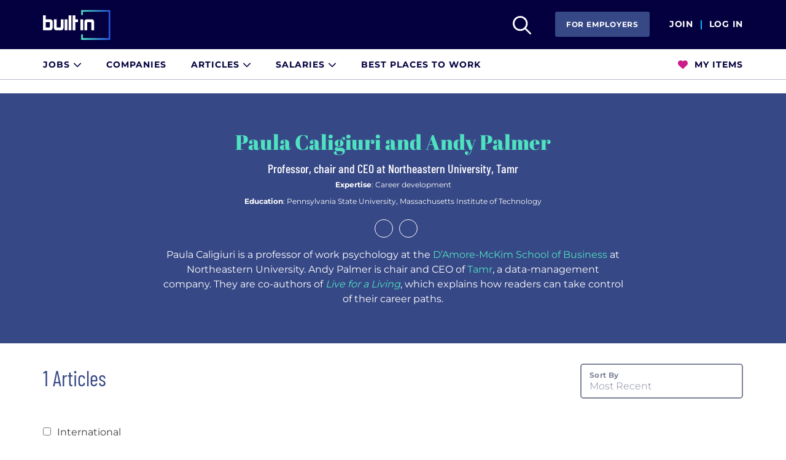

--- FILE ---
content_type: text/html; charset=UTF-8
request_url: https://builtin.com/authors/paula-caligiuri-andy-palmer
body_size: 8732
content:
<!DOCTYPE html><html lang="en" dir="ltr" prefix="og: https://ogp.me/ns#" class="svg green"><head><meta charset="utf-8" /><meta name="description" content="Paula Caligiuri is a professor of work psychology at the D’Amore-McKim School of Business at Northeastern University. Andy Palmer is chair and CEO of Tamr, a data-management company. They are co-authors of Live for a Living, which explains how readers can take control of their career paths." /><link rel="canonical" href="https://builtin.com/authors/paula-caligiuri-andy-palmer" /><meta name="robots" content="index, follow" /><meta name="Generator" content="Drupal 10 (https://www.drupal.org); Commerce 2" /><meta name="MobileOptimized" content="width" /><meta name="HandheldFriendly" content="true" /><meta name="viewport" content="width=device-width, initial-scale=1.0, maximum-scale=5" /><script type="application/ld+json">{"@context": "https://schema.org","@graph": []
}</script><script type="application/ld+json">{"@type": "Person","jobTitle": "Author","name": "Paula Caligiuri and Andy Palmer","url": "https://builtin.com/authors/paula-caligiuri-andy-palmer","sameAs": ["https://www.linkedin.com/in/paulacaligiuri/","https://www.tamr.com/author/andypalmer"]
}</script><link rel="icon" href="https://cdn.builtin.com/profiles/builtin/themes/bix/BI_Favicon 32x32.png" type="image/png" /><script>(function(w,d,s,l,i){w[l]=w[l]||[];w[l].push({'gtm.start':new Date().getTime(),event:'gtm.js'});var f=d.getElementsByTagName(s)[0];var j=d.createElement(s);var dl=l!='dataLayer'?'&l='+l:'';j.src='https://www.googletagmanager.com/gtm.js?id='+i+dl+'';j.async=true;f.parentNode.insertBefore(j,f);})(window,document,'script','dataLayer','GTM-M7NGJ28');</script><meta name="theme-color" content="#04003F"><title>Paula Caligiuri and Andy Palmer | Built In</title><link rel="stylesheet" media="all" href="https://cdn.builtin.com/sites/www.builtin.com/files/css/css_x_0HfY4gNXiJsy-0reIHOUJ5Vu1p7w_FvYFZ3LKaJis.css?delta=0&amp;language=en&amp;theme=bix&amp;include=[base64]" /><link rel="stylesheet" media="all" href="https://cdn.builtin.com/sites/www.builtin.com/files/css/css_z-GxyVQ1QeBbuvGXzqZvsdZ8EKVBYi7TM0fC0-HWYeA.css?delta=1&amp;language=en&amp;theme=bix&amp;include=[base64]" /><link rel="preload" as="style" href="https://fonts.googleapis.com/css2?family=Abril+Fatface&family=Barlow+Condensed:wght@400;500;600;700&family=Montserrat:wght@300;400;600;700;800&family=Lora:ital,wght@0,400;0,700;1,400;1,700&display=swap"/><style type="text/css">@font-face {font-family:Abril Fatface;font-style:normal;font-weight:400;src:url(/cf-fonts/s/abril-fatface/5.0.18/latin/400/normal.woff2);unicode-range:U+0000-00FF,U+0131,U+0152-0153,U+02BB-02BC,U+02C6,U+02DA,U+02DC,U+0304,U+0308,U+0329,U+2000-206F,U+2074,U+20AC,U+2122,U+2191,U+2193,U+2212,U+2215,U+FEFF,U+FFFD;font-display:swap;}@font-face {font-family:Abril Fatface;font-style:normal;font-weight:400;src:url(/cf-fonts/s/abril-fatface/5.0.18/latin-ext/400/normal.woff2);unicode-range:U+0100-02AF,U+0304,U+0308,U+0329,U+1E00-1E9F,U+1EF2-1EFF,U+2020,U+20A0-20AB,U+20AD-20CF,U+2113,U+2C60-2C7F,U+A720-A7FF;font-display:swap;}@font-face {font-family:Barlow Condensed;font-style:normal;font-weight:400;src:url(/cf-fonts/s/barlow-condensed/5.0.11/latin-ext/400/normal.woff2);unicode-range:U+0100-02AF,U+0304,U+0308,U+0329,U+1E00-1E9F,U+1EF2-1EFF,U+2020,U+20A0-20AB,U+20AD-20CF,U+2113,U+2C60-2C7F,U+A720-A7FF;font-display:swap;}@font-face {font-family:Barlow Condensed;font-style:normal;font-weight:400;src:url(/cf-fonts/s/barlow-condensed/5.0.11/vietnamese/400/normal.woff2);unicode-range:U+0102-0103,U+0110-0111,U+0128-0129,U+0168-0169,U+01A0-01A1,U+01AF-01B0,U+0300-0301,U+0303-0304,U+0308-0309,U+0323,U+0329,U+1EA0-1EF9,U+20AB;font-display:swap;}@font-face {font-family:Barlow Condensed;font-style:normal;font-weight:400;src:url(/cf-fonts/s/barlow-condensed/5.0.11/latin/400/normal.woff2);unicode-range:U+0000-00FF,U+0131,U+0152-0153,U+02BB-02BC,U+02C6,U+02DA,U+02DC,U+0304,U+0308,U+0329,U+2000-206F,U+2074,U+20AC,U+2122,U+2191,U+2193,U+2212,U+2215,U+FEFF,U+FFFD;font-display:swap;}@font-face {font-family:Barlow Condensed;font-style:normal;font-weight:500;src:url(/cf-fonts/s/barlow-condensed/5.0.11/latin/500/normal.woff2);unicode-range:U+0000-00FF,U+0131,U+0152-0153,U+02BB-02BC,U+02C6,U+02DA,U+02DC,U+0304,U+0308,U+0329,U+2000-206F,U+2074,U+20AC,U+2122,U+2191,U+2193,U+2212,U+2215,U+FEFF,U+FFFD;font-display:swap;}@font-face {font-family:Barlow Condensed;font-style:normal;font-weight:500;src:url(/cf-fonts/s/barlow-condensed/5.0.11/vietnamese/500/normal.woff2);unicode-range:U+0102-0103,U+0110-0111,U+0128-0129,U+0168-0169,U+01A0-01A1,U+01AF-01B0,U+0300-0301,U+0303-0304,U+0308-0309,U+0323,U+0329,U+1EA0-1EF9,U+20AB;font-display:swap;}@font-face {font-family:Barlow Condensed;font-style:normal;font-weight:500;src:url(/cf-fonts/s/barlow-condensed/5.0.11/latin-ext/500/normal.woff2);unicode-range:U+0100-02AF,U+0304,U+0308,U+0329,U+1E00-1E9F,U+1EF2-1EFF,U+2020,U+20A0-20AB,U+20AD-20CF,U+2113,U+2C60-2C7F,U+A720-A7FF;font-display:swap;}@font-face {font-family:Barlow Condensed;font-style:normal;font-weight:600;src:url(/cf-fonts/s/barlow-condensed/5.0.11/vietnamese/600/normal.woff2);unicode-range:U+0102-0103,U+0110-0111,U+0128-0129,U+0168-0169,U+01A0-01A1,U+01AF-01B0,U+0300-0301,U+0303-0304,U+0308-0309,U+0323,U+0329,U+1EA0-1EF9,U+20AB;font-display:swap;}@font-face {font-family:Barlow Condensed;font-style:normal;font-weight:600;src:url(/cf-fonts/s/barlow-condensed/5.0.11/latin-ext/600/normal.woff2);unicode-range:U+0100-02AF,U+0304,U+0308,U+0329,U+1E00-1E9F,U+1EF2-1EFF,U+2020,U+20A0-20AB,U+20AD-20CF,U+2113,U+2C60-2C7F,U+A720-A7FF;font-display:swap;}@font-face {font-family:Barlow Condensed;font-style:normal;font-weight:600;src:url(/cf-fonts/s/barlow-condensed/5.0.11/latin/600/normal.woff2);unicode-range:U+0000-00FF,U+0131,U+0152-0153,U+02BB-02BC,U+02C6,U+02DA,U+02DC,U+0304,U+0308,U+0329,U+2000-206F,U+2074,U+20AC,U+2122,U+2191,U+2193,U+2212,U+2215,U+FEFF,U+FFFD;font-display:swap;}@font-face {font-family:Barlow Condensed;font-style:normal;font-weight:700;src:url(/cf-fonts/s/barlow-condensed/5.0.11/latin-ext/700/normal.woff2);unicode-range:U+0100-02AF,U+0304,U+0308,U+0329,U+1E00-1E9F,U+1EF2-1EFF,U+2020,U+20A0-20AB,U+20AD-20CF,U+2113,U+2C60-2C7F,U+A720-A7FF;font-display:swap;}@font-face {font-family:Barlow Condensed;font-style:normal;font-weight:700;src:url(/cf-fonts/s/barlow-condensed/5.0.11/vietnamese/700/normal.woff2);unicode-range:U+0102-0103,U+0110-0111,U+0128-0129,U+0168-0169,U+01A0-01A1,U+01AF-01B0,U+0300-0301,U+0303-0304,U+0308-0309,U+0323,U+0329,U+1EA0-1EF9,U+20AB;font-display:swap;}@font-face {font-family:Barlow Condensed;font-style:normal;font-weight:700;src:url(/cf-fonts/s/barlow-condensed/5.0.11/latin/700/normal.woff2);unicode-range:U+0000-00FF,U+0131,U+0152-0153,U+02BB-02BC,U+02C6,U+02DA,U+02DC,U+0304,U+0308,U+0329,U+2000-206F,U+2074,U+20AC,U+2122,U+2191,U+2193,U+2212,U+2215,U+FEFF,U+FFFD;font-display:swap;}@font-face {font-family:Montserrat;font-style:normal;font-weight:300;src:url(/cf-fonts/v/montserrat/5.0.16/latin/wght/normal.woff2);unicode-range:U+0000-00FF,U+0131,U+0152-0153,U+02BB-02BC,U+02C6,U+02DA,U+02DC,U+0304,U+0308,U+0329,U+2000-206F,U+2074,U+20AC,U+2122,U+2191,U+2193,U+2212,U+2215,U+FEFF,U+FFFD;font-display:swap;}@font-face {font-family:Montserrat;font-style:normal;font-weight:300;src:url(/cf-fonts/v/montserrat/5.0.16/vietnamese/wght/normal.woff2);unicode-range:U+0102-0103,U+0110-0111,U+0128-0129,U+0168-0169,U+01A0-01A1,U+01AF-01B0,U+0300-0301,U+0303-0304,U+0308-0309,U+0323,U+0329,U+1EA0-1EF9,U+20AB;font-display:swap;}@font-face {font-family:Montserrat;font-style:normal;font-weight:300;src:url(/cf-fonts/v/montserrat/5.0.16/latin-ext/wght/normal.woff2);unicode-range:U+0100-02AF,U+0304,U+0308,U+0329,U+1E00-1E9F,U+1EF2-1EFF,U+2020,U+20A0-20AB,U+20AD-20CF,U+2113,U+2C60-2C7F,U+A720-A7FF;font-display:swap;}@font-face {font-family:Montserrat;font-style:normal;font-weight:300;src:url(/cf-fonts/v/montserrat/5.0.16/cyrillic/wght/normal.woff2);unicode-range:U+0301,U+0400-045F,U+0490-0491,U+04B0-04B1,U+2116;font-display:swap;}@font-face {font-family:Montserrat;font-style:normal;font-weight:300;src:url(/cf-fonts/v/montserrat/5.0.16/cyrillic-ext/wght/normal.woff2);unicode-range:U+0460-052F,U+1C80-1C88,U+20B4,U+2DE0-2DFF,U+A640-A69F,U+FE2E-FE2F;font-display:swap;}@font-face {font-family:Montserrat;font-style:normal;font-weight:400;src:url(/cf-fonts/v/montserrat/5.0.16/latin/wght/normal.woff2);unicode-range:U+0000-00FF,U+0131,U+0152-0153,U+02BB-02BC,U+02C6,U+02DA,U+02DC,U+0304,U+0308,U+0329,U+2000-206F,U+2074,U+20AC,U+2122,U+2191,U+2193,U+2212,U+2215,U+FEFF,U+FFFD;font-display:swap;}@font-face {font-family:Montserrat;font-style:normal;font-weight:400;src:url(/cf-fonts/v/montserrat/5.0.16/vietnamese/wght/normal.woff2);unicode-range:U+0102-0103,U+0110-0111,U+0128-0129,U+0168-0169,U+01A0-01A1,U+01AF-01B0,U+0300-0301,U+0303-0304,U+0308-0309,U+0323,U+0329,U+1EA0-1EF9,U+20AB;font-display:swap;}@font-face {font-family:Montserrat;font-style:normal;font-weight:400;src:url(/cf-fonts/v/montserrat/5.0.16/cyrillic-ext/wght/normal.woff2);unicode-range:U+0460-052F,U+1C80-1C88,U+20B4,U+2DE0-2DFF,U+A640-A69F,U+FE2E-FE2F;font-display:swap;}@font-face {font-family:Montserrat;font-style:normal;font-weight:400;src:url(/cf-fonts/v/montserrat/5.0.16/cyrillic/wght/normal.woff2);unicode-range:U+0301,U+0400-045F,U+0490-0491,U+04B0-04B1,U+2116;font-display:swap;}@font-face {font-family:Montserrat;font-style:normal;font-weight:400;src:url(/cf-fonts/v/montserrat/5.0.16/latin-ext/wght/normal.woff2);unicode-range:U+0100-02AF,U+0304,U+0308,U+0329,U+1E00-1E9F,U+1EF2-1EFF,U+2020,U+20A0-20AB,U+20AD-20CF,U+2113,U+2C60-2C7F,U+A720-A7FF;font-display:swap;}@font-face {font-family:Montserrat;font-style:normal;font-weight:600;src:url(/cf-fonts/v/montserrat/5.0.16/latin/wght/normal.woff2);unicode-range:U+0000-00FF,U+0131,U+0152-0153,U+02BB-02BC,U+02C6,U+02DA,U+02DC,U+0304,U+0308,U+0329,U+2000-206F,U+2074,U+20AC,U+2122,U+2191,U+2193,U+2212,U+2215,U+FEFF,U+FFFD;font-display:swap;}@font-face {font-family:Montserrat;font-style:normal;font-weight:600;src:url(/cf-fonts/v/montserrat/5.0.16/latin-ext/wght/normal.woff2);unicode-range:U+0100-02AF,U+0304,U+0308,U+0329,U+1E00-1E9F,U+1EF2-1EFF,U+2020,U+20A0-20AB,U+20AD-20CF,U+2113,U+2C60-2C7F,U+A720-A7FF;font-display:swap;}@font-face {font-family:Montserrat;font-style:normal;font-weight:600;src:url(/cf-fonts/v/montserrat/5.0.16/vietnamese/wght/normal.woff2);unicode-range:U+0102-0103,U+0110-0111,U+0128-0129,U+0168-0169,U+01A0-01A1,U+01AF-01B0,U+0300-0301,U+0303-0304,U+0308-0309,U+0323,U+0329,U+1EA0-1EF9,U+20AB;font-display:swap;}@font-face {font-family:Montserrat;font-style:normal;font-weight:600;src:url(/cf-fonts/v/montserrat/5.0.16/cyrillic-ext/wght/normal.woff2);unicode-range:U+0460-052F,U+1C80-1C88,U+20B4,U+2DE0-2DFF,U+A640-A69F,U+FE2E-FE2F;font-display:swap;}@font-face {font-family:Montserrat;font-style:normal;font-weight:600;src:url(/cf-fonts/v/montserrat/5.0.16/cyrillic/wght/normal.woff2);unicode-range:U+0301,U+0400-045F,U+0490-0491,U+04B0-04B1,U+2116;font-display:swap;}@font-face {font-family:Montserrat;font-style:normal;font-weight:700;src:url(/cf-fonts/v/montserrat/5.0.16/vietnamese/wght/normal.woff2);unicode-range:U+0102-0103,U+0110-0111,U+0128-0129,U+0168-0169,U+01A0-01A1,U+01AF-01B0,U+0300-0301,U+0303-0304,U+0308-0309,U+0323,U+0329,U+1EA0-1EF9,U+20AB;font-display:swap;}@font-face {font-family:Montserrat;font-style:normal;font-weight:700;src:url(/cf-fonts/v/montserrat/5.0.16/latin/wght/normal.woff2);unicode-range:U+0000-00FF,U+0131,U+0152-0153,U+02BB-02BC,U+02C6,U+02DA,U+02DC,U+0304,U+0308,U+0329,U+2000-206F,U+2074,U+20AC,U+2122,U+2191,U+2193,U+2212,U+2215,U+FEFF,U+FFFD;font-display:swap;}@font-face {font-family:Montserrat;font-style:normal;font-weight:700;src:url(/cf-fonts/v/montserrat/5.0.16/cyrillic-ext/wght/normal.woff2);unicode-range:U+0460-052F,U+1C80-1C88,U+20B4,U+2DE0-2DFF,U+A640-A69F,U+FE2E-FE2F;font-display:swap;}@font-face {font-family:Montserrat;font-style:normal;font-weight:700;src:url(/cf-fonts/v/montserrat/5.0.16/latin-ext/wght/normal.woff2);unicode-range:U+0100-02AF,U+0304,U+0308,U+0329,U+1E00-1E9F,U+1EF2-1EFF,U+2020,U+20A0-20AB,U+20AD-20CF,U+2113,U+2C60-2C7F,U+A720-A7FF;font-display:swap;}@font-face {font-family:Montserrat;font-style:normal;font-weight:700;src:url(/cf-fonts/v/montserrat/5.0.16/cyrillic/wght/normal.woff2);unicode-range:U+0301,U+0400-045F,U+0490-0491,U+04B0-04B1,U+2116;font-display:swap;}@font-face {font-family:Montserrat;font-style:normal;font-weight:800;src:url(/cf-fonts/v/montserrat/5.0.16/latin-ext/wght/normal.woff2);unicode-range:U+0100-02AF,U+0304,U+0308,U+0329,U+1E00-1E9F,U+1EF2-1EFF,U+2020,U+20A0-20AB,U+20AD-20CF,U+2113,U+2C60-2C7F,U+A720-A7FF;font-display:swap;}@font-face {font-family:Montserrat;font-style:normal;font-weight:800;src:url(/cf-fonts/v/montserrat/5.0.16/vietnamese/wght/normal.woff2);unicode-range:U+0102-0103,U+0110-0111,U+0128-0129,U+0168-0169,U+01A0-01A1,U+01AF-01B0,U+0300-0301,U+0303-0304,U+0308-0309,U+0323,U+0329,U+1EA0-1EF9,U+20AB;font-display:swap;}@font-face {font-family:Montserrat;font-style:normal;font-weight:800;src:url(/cf-fonts/v/montserrat/5.0.16/cyrillic-ext/wght/normal.woff2);unicode-range:U+0460-052F,U+1C80-1C88,U+20B4,U+2DE0-2DFF,U+A640-A69F,U+FE2E-FE2F;font-display:swap;}@font-face {font-family:Montserrat;font-style:normal;font-weight:800;src:url(/cf-fonts/v/montserrat/5.0.16/cyrillic/wght/normal.woff2);unicode-range:U+0301,U+0400-045F,U+0490-0491,U+04B0-04B1,U+2116;font-display:swap;}@font-face {font-family:Montserrat;font-style:normal;font-weight:800;src:url(/cf-fonts/v/montserrat/5.0.16/latin/wght/normal.woff2);unicode-range:U+0000-00FF,U+0131,U+0152-0153,U+02BB-02BC,U+02C6,U+02DA,U+02DC,U+0304,U+0308,U+0329,U+2000-206F,U+2074,U+20AC,U+2122,U+2191,U+2193,U+2212,U+2215,U+FEFF,U+FFFD;font-display:swap;}@font-face {font-family:Lora;font-style:normal;font-weight:400;src:url(/cf-fonts/v/lora/5.0.11/cyrillic-ext/wght/normal.woff2);unicode-range:U+0460-052F,U+1C80-1C88,U+20B4,U+2DE0-2DFF,U+A640-A69F,U+FE2E-FE2F;font-display:swap;}@font-face {font-family:Lora;font-style:normal;font-weight:400;src:url(/cf-fonts/v/lora/5.0.11/cyrillic/wght/normal.woff2);unicode-range:U+0301,U+0400-045F,U+0490-0491,U+04B0-04B1,U+2116;font-display:swap;}@font-face {font-family:Lora;font-style:normal;font-weight:400;src:url(/cf-fonts/v/lora/5.0.11/latin-ext/wght/normal.woff2);unicode-range:U+0100-02AF,U+0304,U+0308,U+0329,U+1E00-1E9F,U+1EF2-1EFF,U+2020,U+20A0-20AB,U+20AD-20CF,U+2113,U+2C60-2C7F,U+A720-A7FF;font-display:swap;}@font-face {font-family:Lora;font-style:normal;font-weight:400;src:url(/cf-fonts/v/lora/5.0.11/vietnamese/wght/normal.woff2);unicode-range:U+0102-0103,U+0110-0111,U+0128-0129,U+0168-0169,U+01A0-01A1,U+01AF-01B0,U+0300-0301,U+0303-0304,U+0308-0309,U+0323,U+0329,U+1EA0-1EF9,U+20AB;font-display:swap;}@font-face {font-family:Lora;font-style:normal;font-weight:400;src:url(/cf-fonts/v/lora/5.0.11/latin/wght/normal.woff2);unicode-range:U+0000-00FF,U+0131,U+0152-0153,U+02BB-02BC,U+02C6,U+02DA,U+02DC,U+0304,U+0308,U+0329,U+2000-206F,U+2074,U+20AC,U+2122,U+2191,U+2193,U+2212,U+2215,U+FEFF,U+FFFD;font-display:swap;}@font-face {font-family:Lora;font-style:normal;font-weight:700;src:url(/cf-fonts/v/lora/5.0.11/latin/wght/normal.woff2);unicode-range:U+0000-00FF,U+0131,U+0152-0153,U+02BB-02BC,U+02C6,U+02DA,U+02DC,U+0304,U+0308,U+0329,U+2000-206F,U+2074,U+20AC,U+2122,U+2191,U+2193,U+2212,U+2215,U+FEFF,U+FFFD;font-display:swap;}@font-face {font-family:Lora;font-style:normal;font-weight:700;src:url(/cf-fonts/v/lora/5.0.11/cyrillic-ext/wght/normal.woff2);unicode-range:U+0460-052F,U+1C80-1C88,U+20B4,U+2DE0-2DFF,U+A640-A69F,U+FE2E-FE2F;font-display:swap;}@font-face {font-family:Lora;font-style:normal;font-weight:700;src:url(/cf-fonts/v/lora/5.0.11/vietnamese/wght/normal.woff2);unicode-range:U+0102-0103,U+0110-0111,U+0128-0129,U+0168-0169,U+01A0-01A1,U+01AF-01B0,U+0300-0301,U+0303-0304,U+0308-0309,U+0323,U+0329,U+1EA0-1EF9,U+20AB;font-display:swap;}@font-face {font-family:Lora;font-style:normal;font-weight:700;src:url(/cf-fonts/v/lora/5.0.11/cyrillic/wght/normal.woff2);unicode-range:U+0301,U+0400-045F,U+0490-0491,U+04B0-04B1,U+2116;font-display:swap;}@font-face {font-family:Lora;font-style:normal;font-weight:700;src:url(/cf-fonts/v/lora/5.0.11/latin-ext/wght/normal.woff2);unicode-range:U+0100-02AF,U+0304,U+0308,U+0329,U+1E00-1E9F,U+1EF2-1EFF,U+2020,U+20A0-20AB,U+20AD-20CF,U+2113,U+2C60-2C7F,U+A720-A7FF;font-display:swap;}@font-face {font-family:Lora;font-style:italic;font-weight:400;src:url(/cf-fonts/v/lora/5.0.11/cyrillic-ext/wght/italic.woff2);unicode-range:U+0460-052F,U+1C80-1C88,U+20B4,U+2DE0-2DFF,U+A640-A69F,U+FE2E-FE2F;font-display:swap;}@font-face {font-family:Lora;font-style:italic;font-weight:400;src:url(/cf-fonts/v/lora/5.0.11/cyrillic/wght/italic.woff2);unicode-range:U+0301,U+0400-045F,U+0490-0491,U+04B0-04B1,U+2116;font-display:swap;}@font-face {font-family:Lora;font-style:italic;font-weight:400;src:url(/cf-fonts/v/lora/5.0.11/latin-ext/wght/italic.woff2);unicode-range:U+0100-02AF,U+0304,U+0308,U+0329,U+1E00-1E9F,U+1EF2-1EFF,U+2020,U+20A0-20AB,U+20AD-20CF,U+2113,U+2C60-2C7F,U+A720-A7FF;font-display:swap;}@font-face {font-family:Lora;font-style:italic;font-weight:400;src:url(/cf-fonts/v/lora/5.0.11/vietnamese/wght/italic.woff2);unicode-range:U+0102-0103,U+0110-0111,U+0128-0129,U+0168-0169,U+01A0-01A1,U+01AF-01B0,U+0300-0301,U+0303-0304,U+0308-0309,U+0323,U+0329,U+1EA0-1EF9,U+20AB;font-display:swap;}@font-face {font-family:Lora;font-style:italic;font-weight:400;src:url(/cf-fonts/v/lora/5.0.11/latin/wght/italic.woff2);unicode-range:U+0000-00FF,U+0131,U+0152-0153,U+02BB-02BC,U+02C6,U+02DA,U+02DC,U+0304,U+0308,U+0329,U+2000-206F,U+2074,U+20AC,U+2122,U+2191,U+2193,U+2212,U+2215,U+FEFF,U+FFFD;font-display:swap;}@font-face {font-family:Lora;font-style:italic;font-weight:700;src:url(/cf-fonts/v/lora/5.0.11/vietnamese/wght/italic.woff2);unicode-range:U+0102-0103,U+0110-0111,U+0128-0129,U+0168-0169,U+01A0-01A1,U+01AF-01B0,U+0300-0301,U+0303-0304,U+0308-0309,U+0323,U+0329,U+1EA0-1EF9,U+20AB;font-display:swap;}@font-face {font-family:Lora;font-style:italic;font-weight:700;src:url(/cf-fonts/v/lora/5.0.11/cyrillic-ext/wght/italic.woff2);unicode-range:U+0460-052F,U+1C80-1C88,U+20B4,U+2DE0-2DFF,U+A640-A69F,U+FE2E-FE2F;font-display:swap;}@font-face {font-family:Lora;font-style:italic;font-weight:700;src:url(/cf-fonts/v/lora/5.0.11/latin/wght/italic.woff2);unicode-range:U+0000-00FF,U+0131,U+0152-0153,U+02BB-02BC,U+02C6,U+02DA,U+02DC,U+0304,U+0308,U+0329,U+2000-206F,U+2074,U+20AC,U+2122,U+2191,U+2193,U+2212,U+2215,U+FEFF,U+FFFD;font-display:swap;}@font-face {font-family:Lora;font-style:italic;font-weight:700;src:url(/cf-fonts/v/lora/5.0.11/cyrillic/wght/italic.woff2);unicode-range:U+0301,U+0400-045F,U+0490-0491,U+04B0-04B1,U+2116;font-display:swap;}@font-face {font-family:Lora;font-style:italic;font-weight:700;src:url(/cf-fonts/v/lora/5.0.11/latin-ext/wght/italic.woff2);unicode-range:U+0100-02AF,U+0304,U+0308,U+0329,U+1E00-1E9F,U+1EF2-1EFF,U+2020,U+20A0-20AB,U+20AD-20CF,U+2113,U+2C60-2C7F,U+A720-A7FF;font-display:swap;}</style> <script id="data-client-identifier-script">
(function() {
var thisScript = document.getElementById("data-client-identifier-script");
if (!thisScript) {
return;
}
var trackingApiUrl = "https://api.builtin.com/track/identifier";
var clientIdKey = "builtin_client_id";
var localId = window.localStorage.getItem(clientIdKey);
if (localId) {
trackingApiUrl += "?" + clientIdKey + "=" + localId;
}
var script = document.createElement("script");
script.src = trackingApiUrl;
script.async = true;
thisScript.parentNode.insertBefore(script, thisScript);
})();
</script></head><body class="city-national page-user-role-anon path-node page-node-type-author-archive-page"> <a href="#main-content" class="visually-hidden focusable skip-link"> Skip to main content </a> <noscript><iframe src="https://www.googletagmanager.com/ns.html?id=GTM-M7NGJ28" height="0" width="0" style="display:none;visibility:hidden"></iframe></noscript><div class="dialog-off-canvas-main-canvas" data-off-canvas-main-canvas><div class="layout-container"><div class="header header-vue builtin-nuxt-app"><div class="region region-header"><div id="block-mainbuiltinnavigation" class="block block-bix-global block-bix-global-vue-navigation"><head><script defer src="https://frontend.builtin.com/9389f39690949873306d478736ea63b8ba568073/7a70857.js" crossorigin="anonymous"></script><script defer src="https://frontend.builtin.com/9389f39690949873306d478736ea63b8ba568073/8e9bb73.js" crossorigin="anonymous"></script><script defer src="https://frontend.builtin.com/9389f39690949873306d478736ea63b8ba568073/c21672d.js" crossorigin="anonymous"></script><link href="https://frontend.builtin.com/9389f39690949873306d478736ea63b8ba568073/css/2d67203.css" rel="stylesheet" crossorigin="anonymous"><link href="https://frontend.builtin.com/9389f39690949873306d478736ea63b8ba568073/css/7219452.css" rel="stylesheet" crossorigin="anonymous"></head><link rel="preload" crossorigin="anonymous" href="https://frontend.builtin.com/9389f39690949873306d478736ea63b8ba568073/7a70857.js" as="script"><link rel="preload" crossorigin="anonymous" href="https://frontend.builtin.com/9389f39690949873306d478736ea63b8ba568073/css/2d67203.css" as="style"><link rel="preload" crossorigin="anonymous" href="https://frontend.builtin.com/9389f39690949873306d478736ea63b8ba568073/8e9bb73.js" as="script"><link rel="preload" crossorigin="anonymous" href="https://frontend.builtin.com/9389f39690949873306d478736ea63b8ba568073/css/7219452.css" as="style"><link rel="preload" crossorigin="anonymous" href="https://frontend.builtin.com/9389f39690949873306d478736ea63b8ba568073/c21672d.js" as="script"><div id="__nuxt"><style>.navigation-wrapper .ml-auto{margin-left:auto}.navigation-wrapper .vue-nav-container{max-width:1168px;margin-left:auto;margin-right:auto;padding:0 16px}.skeleton-box{display:inline-block;width:100%;border-radius:40px;height:1em;position:relative;overflow:hidden;background-color:#dddbdd}.skeleton-box::after{position:absolute;top:0;right:0;bottom:0;left:0;transform:translateX(-100%);background-image:linear-gradient(90deg,rgba(255,255,255,0) 0,rgba(255,255,255,.2) 20%,rgba(255,255,255,.5) 60%,rgba(255,255,255,0));animation:shimmer 2s infinite;content:''}.sub-navigation-national{display:none;background:#fff;box-sizing:border-box;border-bottom:1px solid #ddd}body .sub-navigation-national{display:block}@media screen and (max-width:1023px){body .sub-navigation-national{display:none}}.sub-navigation-national .vue-nav-container{display:flex;min-height:47px;align-items:center}.sub-navigation-national .skeleton-box{max-width:140px;margin-right:10px}.sub-navigation-national .skeleton-box:last-child{margin-left:auto;margin-right:0}.main-navigation{background:#04003f;min-height:80px;display:flex;align-items:center}.main-navigation .vue-nav-container{display:flex;align-items:center;width:100%}.main-navigation .skeleton-box{height:2.5rem}@media screen and (max-width:767px){.main-navigation{min-height:57px}.main-navigation .skeleton-box{height:1.5rem}}@media screen and (max-width:1023px) and (min-width:768px){body .main-navigation{min-height:57px}body .main-navigation .skeleton-box{height:2rem}}.main-navigation .skeleton-login-link{margin-left:auto;max-width:150px}.main-navigation .skeleton-logo{margin-right:auto;max-width:170px}.learn-lab-banner{display:none;background:#28386f;padding:9px 16px 8px 16px}body .learn-lab-banner{display:block}.learn-lab-banner .vue-nav-container{display:flex}.learn-lab-banner .skeleton-box{height:.875rem;box-sizing:border-box}@keyframes shimmer{100%{transform:translateX(100%)}}</style><div class="navigation-wrapper navigation-wrapper-js"><div class="main-navigation"><div class="vue-nav-container"><div class="skeleton-box skeleton-logo"></div><div class="skeleton-box skeleton-login-link"></div></div></div><div class="sub-navigation-national"><div class="vue-nav-container"><div class="skeleton-box"></div><div class="skeleton-box"></div><div class="skeleton-box"></div><div class="skeleton-box"></div><div class="skeleton-box"></div></div></div></div></div><script>window.__NUXT__={config:{_app:{basePath:"/",assetsPath:"/",cdnURL:"https://frontend.builtin.com/9389f39690949873306d478736ea63b8ba568073/"}}}</script></div></div></div><div class="region region-help"><div data-drupal-messages-fallback class="hidden"></div></div> <main id="page-main-content" role="main"> <a id="main-content" tabindex="-1"></a><div class="layout-content"><div class="region region-content"><div class="container"><div class="row"><div class=""><div class="block-region-top"><div class="block block-bix-profile block-bix-profile-author-archive"><div class="author-archive-header-block-container"><div class="profile-name">Paula Caligiuri and Andy Palmer</div><div class="position">Professor, chair and CEO at Northeastern University, Tamr</div><div class="profile-expertise"><span>Expertise</span>: Career development</div><div class="profile-educational"><span>Education</span>: Pennsylvania State University, Massachusetts Institute of Technology</div><div class="social-media-links"><span><a href="https://www.linkedin.com/in/paulacaligiuri/" class="social-media-field field_aap_linkedin" target="_blank"> </a></span><span><a href="https://www.tamr.com/author/andypalmer" class="social-media-field field_aap_personal_url" target="_blank"> </a></span></div><div class="job-description"><p>Paula Caligiuri is a professor of work psychology at the <a href="https://damore-mckim.northeastern.edu">D’Amore-McKim School of Business</a> at Northeastern University. Andy Palmer is chair and CEO of <a href="https://www.tamr.com">Tamr</a>, a data-management company. They are co-authors of <a href="https://www.amazon.com/Live-Living-Paula-Caligiuri/dp/1639080856"><em>Live for a Living</em></a>, which explains how readers can take control of their career paths.</p></div></div></div></div></div></div><div class="row"><div class=""><div class="block-region-middle"><div class="views-element-container block block-views block-views-blockprofile-articles-block-2"><div class="filter-wrapper"> <span class="filter-sub-label">Sort By</span><div class="filter-label"><span class="label-text">Most Recent</span><span class="arrow-icon"></span></div><div class="filter-options"><div class="filter-option active" data-sort-order="DESC">Most Recent</div><div class="filter-option" data-sort-order="ASC">Oldest</div></div></div><div><div class="view view-profile-articles view-id-profile_articles view-display-id-block_2 js-view-dom-id-868fa211f9950ed02e01deafcaac4b4760f9d155f0734e5cce8cfce83486db13"><div class="view-header"> 1 Articles</div><div class="view-filters"><form class="views-exposed-form" data-drupal-selector="views-exposed-form-ats-imported-jobs-list-page-1" action="/authors/paula-caligiuri-andy-palmer" method="get" id="views-exposed-form-ats-imported-jobs-list-page-1" accept-charset="UTF-8"><div class="form--inline clearfix"><div class="js-form-item form-item js-form-type-select form-type-select js-form-item-sort-by form-item-sort-by"> <label for="edit-sort-by">Sort by</label> <select data-drupal-selector="edit-sort-by" id="edit-sort-by" name="sort_by" class="form-select"><option value="created" selected="selected">Most Recent</option></select></div><div class="js-form-item form-item js-form-type-select form-type-select js-form-item-sort-order form-item-sort-order"> <label for="edit-sort-order">Order</label> <select data-drupal-selector="edit-sort-order" id="edit-sort-order" name="sort_order" class="form-select"><option value="ASC">Asc</option><option value="DESC" selected="selected">Desc</option></select></div><div class="js-form-item form-item js-form-type-checkbox form-type-checkbox js-form-item-geo-country-filter form-item-geo-country-filter"> <input data-drupal-selector="edit-geo-country-filter" type="checkbox" id="edit-geo-country-filter" name="geo_country_filter" value="1" class="form-checkbox" /> <label for="edit-geo-country-filter" class="option">International</label></div><div data-drupal-selector="edit-actions" class="form-actions js-form-wrapper form-wrapper" id="edit-actions"><input data-drupal-selector="edit-submit-profile-articles" type="submit" id="edit-submit-profile-articles" value="Apply" class="button js-form-submit form-submit" /></div></div></form></div><div class="view-content"><div class="views-row"><div class="image"><div> <a href="/articles/career-control" hreflang="en"><img src="/sites/www.builtin.com/files/styles/author_archive_blog/public/2024-04/Paula%20Andy%20career%20control%20image.jpg" width="364" height="205" alt="Four people playing tug-of-war at work." loading="lazy" class="image-style-author-archive-blog" /></a></div></div><div class="views-field views-field-created"><span class="field-content"><time datetime="2024-05-01T11:00:00-05:00" class="datetime">May 01, 2024</time></span></div><div class="title"><span><a href="/articles/career-control" hreflang="en">Are You Really in Charge of Your Career?</a></span></div><div class="views-field views-field-field-subtitle"><div class="field-content">For a healthier and happier career, know what aspects of your career are within your control and which aren’t.</div></div></div></div></div></div></div></div></div></div><div class="row"><div class=""></div></div></div></div></div> </main> <footer role="contentinfo" class="main-footer-container footer-national"><div class="footer-wrapper"><div class="footer-content"><div class="footer-column"><div class="region region-footer-first"><div id="block-footerblock" class="block block-bix-global block-bix-global-footer"><div class="builtin-logo"><a href="/home"><img loading="lazy" width="105px" height="47px" src="https://cdn.builtin.com/profiles/builtin/themes/bix/assets/builtin-logo.svg" alt="BuiltIn"></a></div><div class="motto"><img loading="lazy" width="177px" height="19px" src="https://cdn.builtin.com/profiles/builtin/themes/bix/assets/icons/icons/united-we-tech.svg" alt="United We Tech"></div><div class="blurb">Built In is the online community for startups and tech companies. Find startup jobs, tech news and events.</div><div class="social-links"><a href="https://facebook.com/builtinhq" target="_blank"><svg aria-hidden="true" focusable="false" data-prefix="fab" data-icon="facebook" role="img" xmlns="http://www.w3.org/2000/svg" viewBox="0 0 512 512"><path fill="#fff" d="M504 256C504 119 393 8 256 8S8 119 8 256c0 123.78 90.69 226.38 209.25 245V327.69h-63V256h63v-54.64c0-62.15 37-96.48 93.67-96.48 27.14 0 55.52 4.84 55.52 4.84v61h-31.28c-30.8 0-40.41 19.12-40.41 38.73V256h68.78l-11 71.69h-57.78V501C413.31 482.38 504 379.78 504 256z"></path></svg></a><a href="https://twitter.com/builtin" target="_blank"><svg aria-hidden="true" focusable="false" data-prefix="fab" data-icon="twitter" role="img" xmlns="http://www.w3.org/2000/svg" viewBox="0 0 512 512"><path fill="#fff" d="M459.37 151.716c.325 4.548.325 9.097.325 13.645 0 138.72-105.583 298.558-298.558 298.558-59.452 0-114.68-17.219-161.137-47.106 8.447.974 16.568 1.299 25.34 1.299 49.055 0 94.213-16.568 130.274-44.832-46.132-.975-84.792-31.188-98.112-72.772 6.498.974 12.995 1.624 19.818 1.624 9.421 0 18.843-1.3 27.614-3.573-48.081-9.747-84.143-51.98-84.143-102.985v-1.299c13.969 7.797 30.214 12.67 47.431 13.319-28.264-18.843-46.781-51.005-46.781-87.391 0-19.492 5.197-37.36 14.294-52.954 51.655 63.675 129.3 105.258 216.365 109.807-1.624-7.797-2.599-15.918-2.599-24.04 0-57.828 46.782-104.934 104.934-104.934 30.213 0 57.502 12.67 76.67 33.137 23.715-4.548 46.456-13.32 66.599-25.34-7.798 24.366-24.366 44.833-46.132 57.827 21.117-2.273 41.584-8.122 60.426-16.243-14.292 20.791-32.161 39.308-52.628 54.253z"></path></svg></a><a href="https://www.instagram.com/builtin" target="_blank"><svg aria-hidden="true" focusable="false" data-prefix="fab" data-icon="instagram" role="img" xmlns="http://www.w3.org/2000/svg" viewBox="0 0 448 512"><path fill="#fff" d="M224.1 141c-63.6 0-114.9 51.3-114.9 114.9s51.3 114.9 114.9 114.9S339 319.5 339 255.9 287.7 141 224.1 141zm0 189.6c-41.1 0-74.7-33.5-74.7-74.7s33.5-74.7 74.7-74.7 74.7 33.5 74.7 74.7-33.6 74.7-74.7 74.7zm146.4-194.3c0 14.9-12 26.8-26.8 26.8-14.9 0-26.8-12-26.8-26.8s12-26.8 26.8-26.8 26.8 12 26.8 26.8zm76.1 27.2c-1.7-35.9-9.9-67.7-36.2-93.9-26.2-26.2-58-34.4-93.9-36.2-37-2.1-147.9-2.1-184.9 0-35.8 1.7-67.6 9.9-93.9 36.1s-34.4 58-36.2 93.9c-2.1 37-2.1 147.9 0 184.9 1.7 35.9 9.9 67.7 36.2 93.9s58 34.4 93.9 36.2c37 2.1 147.9 2.1 184.9 0 35.9-1.7 67.7-9.9 93.9-36.2 26.2-26.2 34.4-58 36.2-93.9 2.1-37 2.1-147.8 0-184.8zM398.8 388c-7.8 19.6-22.9 34.7-42.6 42.6-29.5 11.7-99.5 9-132.1 9s-102.7 2.6-132.1-9c-19.6-7.8-34.7-22.9-42.6-42.6-11.7-29.5-9-99.5-9-132.1s-2.6-102.7 9-132.1c7.8-19.6 22.9-34.7 42.6-42.6 29.5-11.7 99.5-9 132.1-9s102.7-2.6 132.1 9c19.6 7.8 34.7 22.9 42.6 42.6 11.7 29.5 9 99.5 9 132.1s2.7 102.7-9 132.1z"></path></svg></a><a href="https://www.linkedin.com/company/3763094" target="_blank"><svg aria-hidden="true" focusable="false" data-prefix="fab" data-icon="linkedin" role="img" xmlns="http://www.w3.org/2000/svg" viewBox="0 0 448 512"><path fill="#fff" d="M416 32H31.9C14.3 32 0 46.5 0 64.3v383.4C0 465.5 14.3 480 31.9 480H416c17.6 0 32-14.5 32-32.3V64.3c0-17.8-14.4-32.3-32-32.3zM135.4 416H69V202.2h66.5V416zm-33.2-243c-21.3 0-38.5-17.3-38.5-38.5S80.9 96 102.2 96c21.2 0 38.5 17.3 38.5 38.5 0 21.3-17.2 38.5-38.5 38.5zm282.1 243h-66.4V312c0-24.8-.5-56.7-34.5-56.7-34.6 0-39.9 27-39.9 54.9V416h-66.4V202.2h63.7v29.2h.9c8.9-16.8 30.6-34.5 62.9-34.5 67.2 0 79.7 44.3 79.7 101.9V416z"></path></svg></a></div></div></div></div><div class="footer-links"><div class="region region-footer-third"> <nav role="navigation" aria-labelledby="block-about-menu" id="block-about" class="block block-menu navigation menu--about"><div class="box-title" id="block-about-menu">About</div><ul class="menu"><li class="menu-item"> <a href="https://builtin.com/our-story" target="_blank">Our Story</a></li><li class="menu-item"> <a href="https://employers.builtin.com/careers/" target="_blank">Careers</a></li><li class="menu-item"> <a href="https://builtin.com/our-staff" target="_blank">Our Staff Writers</a></li><li class="menu-item"> <a href="https://builtin.com/content-descriptions" target="_blank">Content Descriptions</a></li><li class="menu-item"> <a href="https://employers.builtin.com/newsroom/" target="_blank">Company News</a></li></ul> </nav></div><div class="region region-footer-second"> <nav role="navigation" aria-labelledby="block-getinvolved-menu" id="block-getinvolved" class="block block-menu navigation menu--get-involved"><div class="box-title" id="block-getinvolved-menu">Get Involved</div><ul class="menu"><li data-builtin-track-click-event="click_recruit_wbuiltin_footernav_link" class="menu-item menu-item--under-line"> <a href="https://employers.builtin.com/membership?utm_medium=BIReferral&amp;utm_source=foremployers" target="_blank">Recruit With Built In</a></li><li class="menu-item"> <a href="https://builtin.com/newsletter" target="_blank">Subscribe to Our Newsletter</a></li><li class="menu-item"> <a href="https://builtin.com/expert-contributors" target="_blank">Become an Expert Contributor</a></li><li class="menu-item"> <a href="/send-us-tip" target="_blank">Send Us a News Tip</a></li></ul> </nav></div><div class="region region-footer-fourth"> <nav role="navigation" aria-labelledby="block-resources-menu" id="block-resources" class="block block-menu navigation menu--resources"><div class="box-title" id="block-resources-menu">Resources</div><ul class="menu"><li class="menu-item"> <a href="https://knowledgebase.builtin.com/s/">Customer Support</a></li><li class="menu-item"> <a href="https://form.jotform.com/223044927257054">Share Feedback</a></li><li class="menu-item"> <a href="https://knowledgebase.builtin.com/s/contactsupport">Report a Bug</a></li><li class="menu-item"> <a href="/tech-dictionary" data-drupal-link-system-path="tech-dictionary">Tech A-Z</a></li><li class="menu-item"> <a href="https://builtin.com/browse-jobs">Browse Jobs</a></li></ul> </nav></div><div class="region region-footer-fifth"> <nav role="navigation" aria-labelledby="block-poweredbybuiltin-menu" id="block-poweredbybuiltin" class="block block-menu navigation menu--powered-by-built-in"><div class="box-title" id="block-poweredbybuiltin-menu">Tech Hubs</div><ul class="menu"><li class="menu-item"> <a href="https://www.builtinaustin.com" target="_blank">Built In Austin</a></li><li class="menu-item"> <a href="https://www.builtinboston.com" target="_blank">Built In Boston</a></li><li class="menu-item"> <a href="https://www.builtinchicago.org" target="_blank">Built In Chicago</a></li><li class="menu-item"> <a href="https://www.builtincolorado.com" target="_blank">Built In Colorado</a></li><li class="menu-item"> <a href="https://www.builtinla.com" target="_blank">Built In LA</a></li><li class="menu-item"> <a href="https://www.builtinnyc.com" target="_blank">Built In NYC</a></li><li class="menu-item"> <a href="https://www.builtinsf.com" target="_blank">Built In San Francisco</a></li><li class="menu-item"> <a href="https://www.builtinseattle.com" target="_blank">Built In Seattle</a></li><li class="menu-item"> <a href="https://builtin.com/tech-hubs" target="_blank">See All Tech Hubs</a></li></ul> </nav></div></div></div><div class="cityscape"></div><div class="region region-footer-bottom"><div id="block-copyrightblock" class="block block-bix-global block-bix-global-copyright"> © Built In 2026</div><nav role="navigation" aria-labelledby="block-footerbottom-menu" id="block-footerbottom" class="block block-menu navigation menu--footer-bottom"><ul class="menu"><li class="menu-item"> <a href="https://builtin.com/learning-lab-user-agreement">Learning Lab User Agreement</a></li><li class="menu-item"> <a href="https://builtin.com/accessibility-statement">Accessibility Statement</a></li><li class="menu-item"> <a href="https://builtin.com/copyright-policy">Copyright Policy</a></li><li class="menu-item"> <a href="https://builtin.com/privacy-policy">Privacy Policy</a></li><li class="menu-item"> <a href="https://builtin.com/community-terms-of-use">Terms of Use</a></li><li class="menu-item"> <a href="https://builtin.com/california-do-not-sell-my-information" class="do-not-sell">Your Privacy Choices/Cookie Settings</a></li><li class="menu-item"> <a href="https://builtin.com/ca-notice-collection">CA Notice of Collection</a></li></ul> </nav></div></div> </footer></div><div class="overlay"></div></div> <script type="application/json" data-drupal-selector="drupal-settings-json">{"path":{"baseUrl":"\/","pathPrefix":"","currentPath":"node\/2486002","currentPathIsAdmin":false,"isFront":false,"currentLanguage":"en"},"pluralDelimiter":"\u0003","suppressDeprecationErrors":true,"ajaxPageState":{"libraries":"[base64]","theme":"bix","theme_token":null},"ajaxTrustedUrl":{"\/authors\/paula-caligiuri-andy-palmer":true},"views":{"ajax_path":"\/views\/ajax","ajaxViews":{"views_dom_id:868fa211f9950ed02e01deafcaac4b4760f9d155f0734e5cce8cfce83486db13":{"view_name":"profile_articles","view_display_id":"block_2","view_args":"2486002","view_path":"\/node\/2486002","view_base_path":null,"view_dom_id":"868fa211f9950ed02e01deafcaac4b4760f9d155f0734e5cce8cfce83486db13","pager_element":0}}},"event_tracking_url":"https:\/\/api.builtin.com\/track\/client-event","market_id":9,"nid":"2486002","node_type":"author_archive_page","user":{"uid":0,"permissionsHash":"3d3a5d274c4d8e58e20b1694fc035e8806b252f711a8a8b430bf76afb00d3874"}}</script><script src="https://cdn.builtin.com/sites/www.builtin.com/files/js/js_6dDY0m0cJrrYvuL6Bu27-Yh1fsnBrPTOmvPH50WQCGk.js?scope=footer&amp;delta=0&amp;language=en&amp;theme=bix&amp;include=[base64]"></script><script>(function(){function c(){var b=a.contentDocument||a.contentWindow.document;if(b){var d=b.createElement('script');d.innerHTML="window.__CF$cv$params={r:'9c7038b52e724603',t:'MTc2OTkzNjAzOS4wMDAwMDA='};var a=document.createElement('script');a.nonce='';a.src='/cdn-cgi/challenge-platform/scripts/jsd/main.js';document.getElementsByTagName('head')[0].appendChild(a);";b.getElementsByTagName('head')[0].appendChild(d)}}if(document.body){var a=document.createElement('iframe');a.height=1;a.width=1;a.style.position='absolute';a.style.top=0;a.style.left=0;a.style.border='none';a.style.visibility='hidden';document.body.appendChild(a);if('loading'!==document.readyState)c();else if(window.addEventListener)document.addEventListener('DOMContentLoaded',c);else{var e=document.onreadystatechange||function(){};document.onreadystatechange=function(b){e(b);'loading'!==document.readyState&&(document.onreadystatechange=e,c())}}}})();</script><script defer src="https://static.cloudflareinsights.com/beacon.min.js/vcd15cbe7772f49c399c6a5babf22c1241717689176015" integrity="sha512-ZpsOmlRQV6y907TI0dKBHq9Md29nnaEIPlkf84rnaERnq6zvWvPUqr2ft8M1aS28oN72PdrCzSjY4U6VaAw1EQ==" data-cf-beacon='{"rayId":"9c7038b52e724603","version":"2025.9.1","serverTiming":{"name":{"cfExtPri":true,"cfEdge":true,"cfOrigin":true,"cfL4":true,"cfSpeedBrain":true,"cfCacheStatus":true}},"token":"ad1290ee89a44ad5af40d99998d62d76","b":1}' crossorigin="anonymous"></script>
</body></html>

--- FILE ---
content_type: text/html; charset=utf-8
request_url: https://builtin.com/auth/silent-renew.html?error=login_required&state=9868e8270d8d4203a37bf1dda0d03a6a&session_state=S727doPXPT-Zu8cRL2dmJL0qb2aBlGPtptFgO3eoBpA.B4D25B6081687B0EF3C1A5D807785A55
body_size: 1070
content:
<!DOCTYPE html>
<html lang="en" class="h-100">
    <head>
        <title>Built In - Redirecting...</title>
        <meta charset="utf-8"/>
        <meta name="viewport" content="width=device-width, initial-scale=1.0"/>
        <link rel="icon" type="image/png" href="/auth/favicon.png" />
        <link rel="stylesheet" href="https://static.builtin.com/auth/css/main.bundle.d9f2ef3ba93c0acc8344.css" preload />
    </head>
<body class="h-100 d-flex flex-column">
<header class="header sticky-top">
    <div class="bg-app-primary text-white nav-height d-flex align-items-center">
        <div class="container h-100 d-flex justify-content-center">
            <a class="d-flex align-items-center py-md py-lg-sm" href="/">
                <img
                    class="d-none d-lg-block"
                    src="https://static.builtin.com/dist/images/bi-header-logo.svg"
                    height="48"
                    width="108"
                    alt="Built In Logo"/>
                <img
                    class="d-lg-none"
                    src="https://static.builtin.com/dist/images/bi-header-logo.svg"
                    height="32"
                    width="71"
                    alt="Built In Logo"/>
            </a>
        </div>
    </div>
</header>

<main role="main" class="bg-gray-01 flex-grow-1">
    

</main>



  <script src="https://cdnjs.cloudflare.com/ajax/libs/oidc-client/1.11.5/oidc-client.min.js"></script>
  <script src="https://static.builtin.com/auth/js/main.bundle.d3d5e31aa8f9a9f764a6.js"></script>
  <script>
    var mgr = new Oidc.UserManager({
      userStore: new Oidc.WebStorageStateStore({}),
    }).signinSilentCallback();
  </script>

<script>(function(){function c(){var b=a.contentDocument||a.contentWindow.document;if(b){var d=b.createElement('script');d.innerHTML="window.__CF$cv$params={r:'9c7038c4bf5e4603',t:'MTc2OTkzNjA0MS4wMDAwMDA='};var a=document.createElement('script');a.nonce='';a.src='/cdn-cgi/challenge-platform/scripts/jsd/main.js';document.getElementsByTagName('head')[0].appendChild(a);";b.getElementsByTagName('head')[0].appendChild(d)}}if(document.body){var a=document.createElement('iframe');a.height=1;a.width=1;a.style.position='absolute';a.style.top=0;a.style.left=0;a.style.border='none';a.style.visibility='hidden';document.body.appendChild(a);if('loading'!==document.readyState)c();else if(window.addEventListener)document.addEventListener('DOMContentLoaded',c);else{var e=document.onreadystatechange||function(){};document.onreadystatechange=function(b){e(b);'loading'!==document.readyState&&(document.onreadystatechange=e,c())}}}})();</script><script defer src="https://static.cloudflareinsights.com/beacon.min.js/vcd15cbe7772f49c399c6a5babf22c1241717689176015" integrity="sha512-ZpsOmlRQV6y907TI0dKBHq9Md29nnaEIPlkf84rnaERnq6zvWvPUqr2ft8M1aS28oN72PdrCzSjY4U6VaAw1EQ==" data-cf-beacon='{"rayId":"9c7038c4bf5e4603","version":"2025.9.1","serverTiming":{"name":{"cfExtPri":true,"cfEdge":true,"cfOrigin":true,"cfL4":true,"cfSpeedBrain":true,"cfCacheStatus":true}},"token":"ad1290ee89a44ad5af40d99998d62d76","b":1}' crossorigin="anonymous"></script>
</body>
</html>


--- FILE ---
content_type: text/css
request_url: https://frontend.builtin.com/9389f39690949873306d478736ea63b8ba568073/css/7219452.css
body_size: 12424
content:
.__nuxt-error-page{padding:1rem;background:#f7f8fb;color:#47494e;text-align:center;display:flex;justify-content:center;align-items:center;flex-direction:column;font-family:sans-serif;font-weight:100!important;-ms-text-size-adjust:100%;-webkit-text-size-adjust:100%;-webkit-font-smoothing:antialiased;position:absolute;top:0;left:0;right:0;bottom:0}.__nuxt-error-page .error{max-width:450px}.__nuxt-error-page .title{font-size:1.5rem;margin-top:15px;color:#47494e;margin-bottom:8px}.__nuxt-error-page .description{color:#7f828b;line-height:21px;margin-bottom:10px}.__nuxt-error-page a{color:#7f828b!important;text-decoration:none}.__nuxt-error-page .logo{position:fixed;left:12px;bottom:12px}.nuxt-progress{position:fixed;top:0;left:0;right:0;height:2px;width:0;opacity:1;transition:width .1s,opacity .4s;background-color:#4fe2c1;z-index:999999}.nuxt-progress.nuxt-progress-notransition{transition:none}.nuxt-progress-failed{background-color:red}:root{--app-main:#2c3e50;--white:#fff;--black:#000;--blue:#00b9fe;--mint:#4fe2c1;--mint-rgb:79,226,193;--grey:#aeb1c3;--medium-grey:#b2b2b2;--error-red:#e2001a;--error-red-rgb:226,0,26;--midnight-blue:#04003f;--midnight-blue-rgb:4,0,63;--bluey-grey:#b7bac9;--pale-bluey-grey:#dbdce4;--pale-grey:#f0f2fa;--little-grey:#d8d8d8;--blue-light:#ecfaff;--light-slate-blue:#374886;--light-slate-blue-rgb:55,72,134;--dark-slate-blue:#28386f;--light-mint:#53ecc9;--bright-sky-blue:#00b9fe;--bright-sky-blue-rgb:0,185,254;--charcoal-grey:#3a3b41;--tomato-red:#e72d00;--mid-green:#42a44d;--nice-blue:#137fa6;--lightish-blue:#5a6fff;--violet:#6b37bd;--royal-blue:#234fda;--manatee-dark:#717488;--stratos-blue:#060059;--pretty-blue:#244fe7;--pretty-blue-rgb:36,79,231;--pretty-blue-highlight:#3a66ff;--pretty-blue-less-opac:rgba(36,79,231,0.14902);--content-yellow:#ffed00;--data-blue:#008697;--design-pink:#d800e3;--dev-red:#e2001a;--finance-green:#009036;--hr-green:#97be0d;--internship-orange:#f2aa00;--legal-orange:#f26c00;--marketing-purple:#8700e2;--operations-purple:#4d1096;--product-blue:#173183;--project-mgmt-blue:#006ab2;--sales-blue:#009ee0;--sky-blue:#ebfaff;--gradient-pink:#eb38a6;--gradient-light-pink:#f559b9;--gradient-orange:#e27300;--gradient-blue:#31dccf;--gradient-yellow:#ffed00;--button-hover-blue:#4fcdff;--button-hover-sky-blue:#52cefc;--easy-apply-light:#9d87fd;--easy-apply-dark:#6147d7;--pink:#cc1e8a}@font-face{font-family:Zenith Regular;src:url(https://frontend.builtin.com/9389f39690949873306d478736ea63b8ba568073/assets/fonts/Zenith-Regular/zenith-regular-webfont.woff2) format("woff2"),url(https://frontend.builtin.com/9389f39690949873306d478736ea63b8ba568073/assets/fonts/Zenith-Regular/zenith-regular-webfont.woff) format("woff");font-display:swap}.builtin-nuxt-app .focus-visible,.builtin-nuxt-app :focus-visible{outline:thin dotted;box-shadow:0 0 4px #3a66ff;box-shadow:0 0 4px var(--pretty-blue-highlight)}.builtin-nuxt-app .sr-only{position:absolute;width:1px;height:1px;padding:0;margin:-1px;overflow:hidden;clip:rect(0,0,0,0);border:0}.builtin-nuxt-app .sr-only-focusable:active,.builtin-nuxt-app .sr-only-focusable:focus{position:static;width:auto;height:auto;margin:0;overflow:visible;clip:auto}.builtin-nuxt-app .content-box{width:100%;background-color:#fff;background-color:var(--white);border-radius:5px;margin-bottom:28px;padding:20px;max-width:100vw}.builtin-nuxt-app .bg-main-color{background-color:var(--main-color)}.builtin-nuxt-app .text-main-color{color:var(--main-color)}.builtin-nuxt-app .finance{--main-color:var(--finance-green)}.builtin-nuxt-app .data{--main-color:var(--data-blue)}.builtin-nuxt-app .design{--main-color:var(--design-pink)}.builtin-nuxt-app .engineer{--main-color:var(--dev-red)}.builtin-nuxt-app .hr{--main-color:var(--hr-green)}.builtin-nuxt-app .internship{--main-color:var(--internship-orange)}.builtin-nuxt-app .legal{--main-color:var(--legal-orange)}.builtin-nuxt-app .marketing{--main-color:var(--marketing-purple)}.builtin-nuxt-app .operations{--main-color:var(--operations-purple)}.builtin-nuxt-app .product{--main-color:var(--product-blue)}.builtin-nuxt-app .project-mgmt{--main-color:var(--project-mgmt-blue)}.builtin-nuxt-app .sales{--main-color:var(--sales-blue)}.builtin-nuxt-app .content{--main-color:var(--content-yellow)}.builtin-nuxt-app .all-jobs{--main-color:var(--midnight-blue)}.builtin-nuxt-app .mint{background-color:#4fe2c1;background-color:var(--mint)}.builtin-nuxt-app .mint--text{color:#4fe2c1;color:var(--mint)}.builtin-nuxt-app .midnight-blue{background-color:#04003f;background-color:var(--midnight-blue)}.builtin-nuxt-app .midnight-blue--text{color:#04003f;color:var(--midnight-blue)}.builtin-nuxt-app .text-white{color:#fff;color:var(--white)}.builtin-nuxt-app .bg-white{background-color:#fff;background-color:var(--white)}.builtin-nuxt-app .svg-icon{display:inline-block;width:16px;height:16px;vertical-align:middle;stroke:none}.builtin-nuxt-app input[type=text]{-webkit-appearance:none;-moz-appearance:none;appearance:none}@keyframes fadeIn{0%{opacity:0}to{opacity:1}}.builtin-nuxt-app .bix-button{background-color:#244fe7;background-color:var(--pretty-blue);border:2px solid #244fe7;border:2px solid var(--pretty-blue);border-radius:4px;color:#fff!important;color:var(--white)!important;display:inline-block;font-size:14px;font-weight:700;letter-spacing:1px;line-height:1.15;padding:10px 14px;text-align:center;text-decoration:none;text-transform:uppercase;transition:all .15s;width:100%}@media only screen and (min-width:600px){.builtin-nuxt-app .bix-button{width:auto}}.builtin-nuxt-app .bix-button:focus,.builtin-nuxt-app .bix-button:hover{background-color:#3a66ff;background-color:var(--pretty-blue-highlight);border-color:#3a66ff;border-color:var(--pretty-blue-highlight)}.builtin-nuxt-app .bix-button:disabled{color:#717488;color:var(--manatee-dark);background-color:#f0f2fa;background-color:var(--pale-grey);border-color:#f0f2fa;border-color:var(--pale-grey);cursor:not-allowed}.builtin-nuxt-app .bix-button.inverse{background-color:transparent;color:#244fe7;color:var(--pretty-blue)}.builtin-nuxt-app .bix-button.inverse:focus,.builtin-nuxt-app .bix-button.inverse:hover{color:#3a66ff;color:var(--pretty-blue-highlight);border-color:#3a66ff;border-color:var(--pretty-blue-highlight)}.builtin-nuxt-app .bix-button.semi-transparent{background-color:rgba(#244FE7,0);background-color:rgba(var(--pretty-blue),0);border:2px solid rgba(#244fe7,1);border:2px solid rgba(var(--pretty-blue),1);color:rgba(#244FE7,1);color:rgba(var(--pretty-blue),1)}.builtin-nuxt-app .bix-button.semi-transparent:focus,.builtin-nuxt-app .bix-button.semi-transparent:hover{color:#3a66ff;color:var(--pretty-blue-highlight);border-color:#3a66ff;border-color:var(--pretty-blue-highlight);background-color:rgba(#244FE7,.15);background-color:rgba(var(--pretty-blue),.15)}.builtin-nuxt-app .bix-button.transparent{background-color:transparent;color:#fff;color:var(--white)}.builtin-nuxt-app .bix-button.transparent:focus,.builtin-nuxt-app .bix-button.transparent:hover{border-color:#3a66ff;border-color:var(--pretty-blue-highlight)}.builtin-nuxt-app .bix-button.ghost{background-color:transparent}.builtin-nuxt-app .bix-button.ghost:focus,.builtin-nuxt-app .bix-button.ghost:hover{color:#3a66ff;color:var(--pretty-blue-highlight);background-color:#244fe7;background-color:var(--pretty-blue);border-color:#244fe7;border-color:var(--pretty-blue)}.builtin-nuxt-app .bix-button.danger{background-color:#e2001a;background-color:var(--dev-red);border:2px solid #e2001a;border:2px solid var(--dev-red);border-radius:4px;color:#fff!important;color:var(--white)!important;display:inline-block;font-size:14px;font-weight:700;letter-spacing:1px;line-height:1.15;padding:10px 14px;text-align:center;text-decoration:none;text-transform:uppercase;transition:all .15s;width:100%}@media only screen and (min-width:600px){.builtin-nuxt-app .bix-button.danger{width:auto}}.builtin-nuxt-app .bix-button.danger:focus,.builtin-nuxt-app .bix-button.danger:hover{background-color:#e72d00;background-color:var(--tomato-red);border-color:#e72d00;border-color:var(--tomato-red)}.builtin-nuxt-app .bix-button.danger:disabled{color:#717488;color:var(--manatee-dark);background-color:#f0f2fa;background-color:var(--pale-grey);border-color:#f0f2fa;border-color:var(--pale-grey);cursor:not-allowed}.builtin-nuxt-app .bix-button.danger.inverse{background-color:transparent;color:#e2001a;color:var(--dev-red)}.builtin-nuxt-app .bix-button.danger.inverse:focus,.builtin-nuxt-app .bix-button.danger.inverse:hover{color:#e72d00;color:var(--tomato-red);border-color:#e72d00;border-color:var(--tomato-red)}.builtin-nuxt-app .bix-button.danger.semi-transparent{background-color:rgba(#E2001A,0);background-color:rgba(var(--dev-red),0);border:2px solid rgba(#e2001a,1);border:2px solid rgba(var(--dev-red),1);color:rgba(#E2001A,1);color:rgba(var(--dev-red),1)}.builtin-nuxt-app .bix-button.danger.semi-transparent:focus,.builtin-nuxt-app .bix-button.danger.semi-transparent:hover{color:#e72d00;color:var(--tomato-red);border-color:#e72d00;border-color:var(--tomato-red);background-color:rgba(#E2001A,.15);background-color:rgba(var(--dev-red),.15)}.builtin-nuxt-app .bix-button.danger.transparent{background-color:transparent;color:#fff;color:var(--white)}.builtin-nuxt-app .bix-button.danger.transparent:focus,.builtin-nuxt-app .bix-button.danger.transparent:hover{border-color:#e72d00;border-color:var(--tomato-red)}.builtin-nuxt-app .bix-button.danger.ghost{background-color:transparent}.builtin-nuxt-app .bix-button.danger.ghost:focus,.builtin-nuxt-app .bix-button.danger.ghost:hover{color:#e72d00;color:var(--tomato-red);background-color:#e2001a;background-color:var(--dev-red);border-color:#e2001a;border-color:var(--dev-red)}.builtin-nuxt-app .bix-button.important{background-color:#f2aa00;background-color:var(--internship-orange);border:2px solid #f2aa00;border:2px solid var(--internship-orange);border-radius:4px;color:#fff!important;color:var(--white)!important;display:inline-block;font-size:14px;font-weight:700;letter-spacing:1px;line-height:1.15;padding:10px 14px;text-align:center;text-decoration:none;text-transform:uppercase;transition:all .15s;width:100%}@media only screen and (min-width:600px){.builtin-nuxt-app .bix-button.important{width:auto}}.builtin-nuxt-app .bix-button.important:focus,.builtin-nuxt-app .bix-button.important:hover{background-color:#e72d00;background-color:var(--tomato-red);border-color:#e72d00;border-color:var(--tomato-red)}.builtin-nuxt-app .bix-button.important:disabled{color:#717488;color:var(--manatee-dark);background-color:#f0f2fa;background-color:var(--pale-grey);border-color:#f0f2fa;border-color:var(--pale-grey);cursor:not-allowed}.builtin-nuxt-app .bix-button.important.inverse{background-color:transparent;color:#f2aa00;color:var(--internship-orange)}.builtin-nuxt-app .bix-button.important.inverse:focus,.builtin-nuxt-app .bix-button.important.inverse:hover{color:#e72d00;color:var(--tomato-red);border-color:#e72d00;border-color:var(--tomato-red)}.builtin-nuxt-app .bix-button.important.semi-transparent{background-color:rgba(#F2AA00,0);background-color:rgba(var(--internship-orange),0);border:2px solid rgba(#f2aa00,1);border:2px solid rgba(var(--internship-orange),1);color:rgba(#F2AA00,1);color:rgba(var(--internship-orange),1)}.builtin-nuxt-app .bix-button.important.semi-transparent:focus,.builtin-nuxt-app .bix-button.important.semi-transparent:hover{color:#e72d00;color:var(--tomato-red);border-color:#e72d00;border-color:var(--tomato-red);background-color:rgba(#F2AA00,.15);background-color:rgba(var(--internship-orange),.15)}.builtin-nuxt-app .bix-button.important.transparent{background-color:transparent;color:#fff;color:var(--white)}.builtin-nuxt-app .bix-button.important.transparent:focus,.builtin-nuxt-app .bix-button.important.transparent:hover{border-color:#e72d00;border-color:var(--tomato-red)}.builtin-nuxt-app .bix-button.important.ghost{background-color:transparent}.builtin-nuxt-app .bix-button.important.ghost:focus,.builtin-nuxt-app .bix-button.important.ghost:hover{color:#e72d00;color:var(--tomato-red);background-color:#f2aa00;background-color:var(--internship-orange);border-color:#f2aa00;border-color:var(--internship-orange)}.builtin-nuxt-app .bix-button.mint{background-color:#4fe2c1;background-color:var(--mint);border:2px solid #4fe2c1;border:2px solid var(--mint);border-radius:4px;color:#fff!important;color:var(--white)!important;display:inline-block;font-size:14px;font-weight:700;letter-spacing:1px;line-height:1.15;padding:10px 14px;text-align:center;text-decoration:none;text-transform:uppercase;transition:all .15s;width:100%}@media only screen and (min-width:600px){.builtin-nuxt-app .bix-button.mint{width:auto}}.builtin-nuxt-app .bix-button.mint:focus,.builtin-nuxt-app .bix-button.mint:hover{background-color:#008697;background-color:var(--data-blue);border-color:#008697;border-color:var(--data-blue)}.builtin-nuxt-app .bix-button.mint:disabled{color:#717488;color:var(--manatee-dark);background-color:#f0f2fa;background-color:var(--pale-grey);border-color:#f0f2fa;border-color:var(--pale-grey);cursor:not-allowed}.builtin-nuxt-app .bix-button.mint.inverse{background-color:transparent;color:#4fe2c1;color:var(--mint)}.builtin-nuxt-app .bix-button.mint.inverse:focus,.builtin-nuxt-app .bix-button.mint.inverse:hover{color:#008697;color:var(--data-blue);border-color:#008697;border-color:var(--data-blue)}.builtin-nuxt-app .bix-button.mint.semi-transparent{background-color:rgba(#4FE2C1,0);background-color:rgba(var(--mint),0);border:2px solid rgba(#4fe2c1,1);border:2px solid rgba(var(--mint),1);color:rgba(#4FE2C1,1);color:rgba(var(--mint),1)}.builtin-nuxt-app .bix-button.mint.semi-transparent:focus,.builtin-nuxt-app .bix-button.mint.semi-transparent:hover{color:#008697;color:var(--data-blue);border-color:#008697;border-color:var(--data-blue);background-color:rgba(#4FE2C1,.15);background-color:rgba(var(--mint),.15)}.builtin-nuxt-app .bix-button.mint.transparent{background-color:transparent;color:#fff;color:var(--white)}.builtin-nuxt-app .bix-button.mint.transparent:focus,.builtin-nuxt-app .bix-button.mint.transparent:hover{border-color:#008697;border-color:var(--data-blue)}.builtin-nuxt-app .bix-button.mint.ghost{background-color:transparent}.builtin-nuxt-app .bix-button.mint.ghost:focus,.builtin-nuxt-app .bix-button.mint.ghost:hover{color:#008697;color:var(--data-blue);background-color:#4fe2c1;background-color:var(--mint);border-color:#4fe2c1;border-color:var(--mint)}.builtin-nuxt-app .bix-button.loading{opacity:.5;pointer-events:none;background-color:#3a66ff;background-color:var(--pretty-blue-highlight)}.builtin-nuxt-app .bix-card{padding:8px}@media only screen and (min-width:600px){.builtin-nuxt-app .bix-card{padding:16px}}.builtin-nuxt-app .fade-in{animation:fadeIn .15s ease-in}.builtin-nuxt-app .preserve-breaks{white-space:pre-line}.builtin-nuxt-app .text-ellipsis{overflow:hidden;text-overflow:ellipsis;white-space:nowrap}.builtin-nuxt-app .position-relative{position:relative}.builtin-nuxt-app .position-absolute{position:absolute}.builtin-nuxt-app .w-100{width:100%}.builtin-nuxt-app #ot-sdk-btn-floating,.builtin-nuxt-app .onetrust-pc-dark-filter{display:none!important}.builtin-nuxt-app .v-application.theme--light{background:inherit!important;color:inherit!important}@media(min-width:0)and (max-width:599px){.builtin-nuxt-app #__nuxt .container{padding-left:8px!important;padding-right:8px!important}.builtin-nuxt-app #__nuxt .container>.row{margin-left:-8px;margin-right:-8px}.builtin-nuxt-app #__nuxt .container>.row>[class~=col-12]{padding-left:8px!important;padding-right:8px!important}}.__nuxt-error-page{position:relative}.builtin-nuxt-app .v-tooltip__content{font-family:Montserrat,sans-serif;font-weight:600;line-height:1.5!important;min-width:212px;max-width:308px;padding:16px!important}.builtin-nuxt-app .v-tooltip__content:not(.no-flag):after{content:"";position:absolute;bottom:-8px;left:calc(50% - 8px);border-left:8px solid transparent;border-right:8px solid transparent;border-top:8px solid #04003f;border-top-color:var(--midnight-blue);border-bottom:0 solid transparent;height:0;width:0;z-index:1}.builtin-nuxt-app .v-tooltip__content.top:after{border-bottom:8px solid #04003f;border-bottom:8px solid var(--midnight-blue);border-top:0;bottom:auto;top:-8px}.builtin-nuxt-app .v-tooltip__content.bottom:after{border-bottom-color:#04003f;border-bottom-color:var(--midnight-blue);border-top-width:0;bottom:auto;top:-8px}.builtin-nuxt-app .v-tooltip__content.left:after{border-right-color:#04003f;border-right-color:var(--midnight-blue);border-top-color:transparent;border-left-width:8px;border-bottom-width:8px;bottom:auto;top:calc(50% - 8px);left:-8px}.builtin-nuxt-app .v-tooltip__content.menuable__content__active{filter:drop-shadow(0 4px 4px rgba(0,0,0,.25));opacity:1!important}#builtin-navigation[data-v-7ae4d302]{margin:0;font-family:Montserrat,sans-serif;-webkit-font-smoothing:antialiased;-moz-osx-font-smoothing:grayscale;color:var(--app-main)}.nav-subapp-wrapper .position-static[data-v-7ae4d302]{position:static!important;width:100%}.builtin-navigation-wrapper[data-v-7ae4d302]{min-height:80px}@media only screen and (max-width:1023.98px){.builtin-navigation-wrapper[data-v-7ae4d302]{min-height:56px}}@media only screen and (min-width:1024px){.dropdown{top:49px}}.main-navigation-padding{padding:8px 0}body.menuHidden .dropdown.inactive{transition:opacity 0s,top .3s;visibility:hidden;opacity:0;top:0}body.mobile-menu-open .banner .bg-main-nav{z-index:0}.banner{background-color:var(--midnight-blue);color:var(--white);position:sticky;top:0;z-index:6;line-height:1.1;background-color:transparent;height:auto}.banner .bg-main-nav{background-color:var(--midnight-blue)}@media only screen and (min-width:1024px){.banner{position:fixed;width:100%}}.banner .bg-main-nav{position:relative;z-index:4}.banner .column-left{height:auto}@media only screen and (max-width:1023.98px){.banner .grid{padding-left:16px;padding-right:8px;max-width:1024px!important}}@media(max-width:767px){.banner .main-navigation-padding{padding:13px 0}}@media only screen and (min-width:1024px){.banner{height:auto}}@media(max-width:767px){.banner{height:52px}}.banner .main,.banner .market{position:relative;z-index:2}.banner .grid{max-width:1168px;margin:0 auto;display:block;width:100%}@media(min-width:1168px){.banner .grid{padding-left:14px;padding-right:14px}}@media(min-width:1024px)and (max-width:1167px){.banner .grid{max-width:1024px;padding-left:87px;padding-right:87px}}@media(min-width:768px)and (max-width:1023px){.banner .grid{max-width:768px;padding-left:28px;padding-right:28px}}@media(max-width:767px){.banner .grid{max-width:100%;padding-right:7px;padding-left:7px}}@media(min-width:768px)and (max-width:1023px){.banner .grid{max-width:656px!important;padding-left:0;padding-right:0}}@media(min-width:1024px)and (max-width:1167px){.banner .grid{max-width:1024px;padding-left:75px;padding-right:75px}}@media(max-width:767px){.banner .grid{padding-right:0}}.banner .center-column{display:flex;justify-content:space-between}.banner .column-left{display:flex;justify-content:center;align-items:center}.banner .column-left .mobile{display:none}@media only screen and (max-width:1023.98px){.banner .column-left .desktop{display:none}.banner .column-left .mobile{display:block;position:relative;top:-2px}}@media only screen and (min-width:1024px){.banner .column-left .desktop{display:block}.banner .column-left .mobile{display:none}}.banner .column-arrow{display:none;margin-left:5px}@media(min-width:1168px){.banner .column-arrow{display:block}}.banner .column-right{flex-grow:1}.banner .column-right .menu-container{display:flex;justify-content:flex-end;align-items:center;height:80px}@media(max-width:767px){.banner .column-right .menu-container{height:52px}}.banner .mobile-menu-container{max-width:1168px;margin:0 auto;display:block;width:100%;display:grid}@media(min-width:1168px){.banner .mobile-menu-container{padding-left:14px;padding-right:14px}}@media(min-width:1024px)and (max-width:1167px){.banner .mobile-menu-container{max-width:1024px;padding-left:87px;padding-right:87px}}@media(min-width:768px)and (max-width:1023px){.banner .mobile-menu-container{max-width:768px;padding-left:28px;padding-right:28px}}@media(max-width:767px){.banner .mobile-menu-container{max-width:100%;padding-right:7px;padding-left:7px}}.banner .mobile-menu-flexbox{display:flex;justify-content:flex-end;grid-column-start:2}.banner .market-dropdown-wrapper{background-color:var(--light-slate-blue);display:none;flex-direction:column}@media(min-width:1168px){.banner .market-dropdown-wrapper{padding-top:24px;padding-bottom:24px}}@media(min-width:1024px)and (max-width:1167px){.banner .market-dropdown-wrapper{padding-top:28px;padding-bottom:14px}}@media(max-width:1023px){.banner .market-dropdown-wrapper{padding:0}}@media only screen and (max-width:1023.98px){.banner .market-dropdown-wrapper{position:fixed;top:0;z-index:4;width:100%}}@media only screen and (min-width:1024px){.banner .market-dropdown-wrapper{background-color:var(--white);box-shadow:0 5px 5px 0 rgba(0,0,0,.2),0 3px 14px 0 rgba(0,0,0,.12),0 8px 10px 0 rgba(0,0,0,.14)}}.banner .market-dropdown-wrapper.mobile{background-color:var(--midnight-blue);border-top:1px solid var(--bright-sky-blue)}.banner .market-dropdown-wrapper .search-container{margin-top:0;flex-shrink:0}@media(min-width:768px)and (max-width:1023px){.banner .market-dropdown-wrapper .search-container{padding-top:24px;padding-bottom:14px}}@media(max-width:767px){.banner .market-dropdown-wrapper .search-container{padding-top:24px;padding-bottom:20px}}@media(max-width:1023px){.banner .market-dropdown-wrapper .search-container{position:relative;z-index:3}}.banner .market-dropdown-wrapper .search-container .search-wrapper{position:relative;width:654px;margin-left:auto;margin-right:auto}@media(max-width:767px){.banner .market-dropdown-wrapper .search-container .search-wrapper{width:100%;max-width:335px}}.banner .market-dropdown-wrapper .search-container .company-search{margin-top:0}.banner .market-dropdown-wrapper.open{display:flex;flex-direction:column}@media(min-width:768px)and (max-width:1023px){.banner .market-dropdown-wrapper{height:calc(100vh - 80px)}}@media(max-width:767px){.banner .market-dropdown-wrapper{height:calc(100vh - 52px)}}@media only screen and (min-width:1024px){.banner .market-dropdown-wrapper{padding-top:24px;padding-bottom:24px}.banner .market-dropdown-wrapper.main-search-wrapper{margin-top:-1px}}@media only screen and (max-width:1023.98px){.banner .market-dropdown-wrapper{background-color:var(--white);height:auto;padding:0}.banner .market-dropdown-wrapper .search-container{padding:0}.banner .market-dropdown-wrapper .search-wrapper{width:100%;max-width:1200px}}.banner .market-dropdown-wrapper .highlight{background-color:var(--light-slate-blue)}@media only screen and (max-width:1023.98px){body.toolbar-fixed .main-search-wrapper{top:39px}}.banner .column-right .menu-container[data-v-7360640c]{height:auto}.navigation-logo[data-v-7360640c]{display:flex;align-items:center;position:relative}.navigation-logo a[data-v-7360640c]{color:var(--white)}@media only screen and (min-width:1024px){.navigation-logo[data-v-7360640c]{min-height:80px}.navigation-logo[data-v-7360640c] img{max-height:80px}}@media only screen and (max-width:1023.98px){.navigation-logo[data-v-7360640c]{min-height:56px}.navigation-logo[data-v-7360640c] img{max-height:52px}}@media(max-width:767px){.navigation-logo[data-v-7360640c]{margin-left:8px}.navigation-logo a[data-v-7360640c]{display:block;height:30px}}.header-vue .impersonate-bar{line-height:0}.v-application[data-v-2f8e65e6]{width:100vw;border-top:.25rem solid var(--legal-orange);position:absolute;top:0;z-index:2000}.impersonate-bar[data-v-2f8e65e6]{position:inherit;left:50%;transform:translateX(-50%);border-radius:0 0 10px 10px;background-image:linear-gradient(var(--legal-orange),var(--internship-orange))}.remaining[data-v-2f8e65e6]{font-weight:500}.remaining .time[data-v-2f8e65e6]{display:inline-block;min-width:3rem}.end[data-v-2f8e65e6]{border-radius:4px;border:1px solid var(--black);background-image:linear-gradient(var(--internship-orange),var(--legal-orange))}.load-bar[data-v-21022aa2]{z-index:1;left:0;right:0;bottom:0;background-color:var(--midnight-blue)}.bar[data-v-21022aa2],.load-bar[data-v-21022aa2]{position:absolute;height:3px}.bar[data-v-21022aa2]{content:"";display:inline;width:0;left:50%;text-align:center;transition:width 2s linear,left 2s linear;opacity:1}.bar.active[data-v-21022aa2]{left:0;width:100%}.bar.hide[data-v-21022aa2]{opacity:0}.bar.first[data-v-21022aa2]{background-color:var(--gradient-pink)}.bar.second[data-v-21022aa2]{background-color:var(--midnight-blue)}.fixed[data-v-21022aa2]{position:absolute;left:0;right:0;height:3px;background-color:var(--gradient-pink);display:none}.fixed.active[data-v-21022aa2]{display:block}a img[data-v-690e9d71]{display:block}@keyframes img-loading-data-v-29970e71{to{background-position:-100% 0}}.skeleton-loader[data-v-29970e71]{animation:img-loading-data-v-29970e71 1.5s infinite;background-color:rgba(0,0,0,.12);background-image:linear-gradient(90deg,hsla(0,0%,100%,0),hsla(0,0%,100%,.3) 25%,hsla(0,0%,100%,0) 50%);background-position:100% 0;background-repeat:no-repeat;background-size:200% 100%}img[data-v-29970e71]{transition:opacity .15s cubic-bezier(.39,.58,.57,1)}.hidden[data-v-29970e71]{opacity:0;visibility:hidden}.visible[data-v-29970e71]{opacity:1;visibility:visible}.menu[data-v-4027044d]{display:flex}@media(max-width:767px){.menu-desktop[data-v-4027044d]{display:none}}.menu-mobile[data-v-4027044d]{display:flex;width:100%;padding-left:15px}@media(min-width:768px){.menu-mobile[data-v-4027044d]{display:none}}.menu-item[data-v-4027044d]{cursor:pointer;font-size:12px;line-height:1;font-weight:700;letter-spacing:.5px;text-transform:uppercase;position:relative}@media(min-width:768px)and (max-width:1167px){.menu-item[data-v-4027044d]{font-size:11px}}@media(min-width:768px)and (max-width:1023px){.menu-item[data-v-4027044d]{font-size:10px}}@media(max-width:767px){.menu-item[data-v-4027044d]{font-size:12px;letter-spacing:1px}}.menu-item a[data-v-4027044d]{color:var(--white);text-decoration:none;white-space:nowrap;letter-spacing:.065em;padding:33px 20px 32px;position:relative}@media(min-width:1024px)and (max-width:1167px){.menu-item a[data-v-4027044d]{padding-right:16px;padding-left:16px}}@media(min-width:768px)and (max-width:1023px){.menu-item a[data-v-4027044d]{padding-right:10px;padding-left:10px}}@media(max-width:767px){.menu-item a[data-v-4027044d]{padding:18px 10px}}.menu-item.hover>a[data-v-4027044d],.menu-item:hover>a[data-v-4027044d]{background-color:var(--light-slate-blue)}.menu-item.active>a[data-v-4027044d]{background-color:var(--light-slate-blue)}.menu-item.active>a[data-v-4027044d]:after{content:" ";display:block;position:absolute;left:16px;right:16px;bottom:0;height:4px;background:var(--mint)}.mobile-menu[data-v-4027044d]{display:flex;align-items:center;height:80px;padding:16px;position:relative}@media(max-width:767px){.mobile-menu[data-v-4027044d]{height:52px}}@media(min-width:768px)and (max-width:1023px){.mobile-menu[data-v-4027044d]{margin-left:12px}}@media(min-width:1024px){.mobile-menu[data-v-4027044d]{display:none}}.mobile-menu.active[data-v-4027044d]{background-color:var(--light-slate-blue)}.mobile-menu.active[data-v-4027044d]:after{content:" ";display:block;position:absolute;left:16px;right:16px;bottom:0;height:4px;background:var(--mint)}.mobile-menu svg[data-v-4027044d]{display:block}.mobile-menu .mobile-mode[data-v-4027044d],.mobile-menu .table-mode[data-v-4027044d]{position:absolute;z-index:2;cursor:pointer;left:0;right:0;top:0;bottom:0;display:none}@media(min-width:768px)and (max-width:1023px){.mobile-menu .table-mode[data-v-4027044d]{display:block}}@media(max-width:767px){.mobile-menu .mobile-mode[data-v-4027044d]{display:block}}@media(min-width:768px)and (max-width:1023px){.mobile-menu .mobile-menu-button svg[data-v-4027044d]{width:40px!important;height:24px!important}}.profile[data-v-4027044d]{display:flex}@media(min-width:1024px)and (max-width:1167px){.profile[data-v-4027044d]{margin-left:6px;align-content:center}}@media(min-width:1024px){.profile[data-v-4027044d]{align-content:center}}.menu-search[data-v-4027044d]{border-radius:0;margin-left:4px;max-height:80px;padding:26px 19px 24px;position:relative;transition:background-color .15s ease;width:68px}@media only screen and (max-width:1023.98px){.menu-search[data-v-4027044d]{width:auto;padding:17px 12px;line-height:1}.menu-search.active[data-v-4027044d]:after{display:none!important}}.menu-search.hover[data-v-4027044d],.menu-search[data-v-4027044d]:hover{background-color:var(--light-slate-blue)}.menu-search.active[data-v-4027044d]{background-color:var(--light-slate-blue)}div>.menu-search.active[data-v-4027044d]:after{content:" ";position:absolute;bottom:0;display:block;height:4px;width:30px;background:var(--mint)}.menu-search .nav-magnifier-icon[data-v-4027044d]{color:var(--white);font-size:20px}@media only screen and (min-width:1024px){.menu-search .nav-magnifier-icon[data-v-4027044d]{font-size:30px}}@media only screen and (min-width:1024px){.profile .profile-company[data-v-4027044d]{padding:20px 14px!important;height:80px}}.employers[data-v-07caf33e]{margin:0 20px;padding:11px 16px;background:var(--light-slate-blue);border:2px solid var(--light-slate-blue);border-radius:4px;transition:background .15s ease,border .15s ease;color:var(--white);text-decoration:none;white-space:nowrap;letter-spacing:.065em;position:relative}@media(min-width:1024px)and (max-width:1167px){.employers[data-v-07caf33e]{margin:0 10px}}@media(min-width:768px)and (max-width:1023px){.employers[data-v-07caf33e]{margin:0 0 0 5px}}.employers[data-v-07caf33e]:hover{background:var(--dark-slate-blue);border-color:var(--dark-slate-blue)}.employers[data-v-07caf33e]:hover:after{display:none}.profile-preview[data-v-1a3c2c02]{width:40px;height:40px;display:inline-block}.profile-preview>a[data-v-1a3c2c02]{display:block;background-color:var(--white);border-radius:100%;overflow:hidden;width:40px;height:40px}.profile-preview img[data-v-1a3c2c02]{display:block;width:100%;height:auto;border-radius:50%}.dropdown[data-v-1a3c2c02]{background-color:var(--light-slate-blue);transition:background-color .2s linear;box-shadow:0 4px 4px 0 rgba(0,0,0,.25);border-radius:0 0 4px 4px;position:absolute;top:79px;right:0;width:235px;z-index:4}.dropdown a[data-v-1a3c2c02],.dropdown button[data-v-1a3c2c02]{cursor:pointer;display:block;padding:8px 24px;margin:8px 0;font-family:Montserrat,sans-serif;font-size:16px;font-weight:600;line-height:1.4;letter-spacing:normal;color:var(--white);text-decoration:none}.dropdown a[data-v-1a3c2c02]:last-child,.dropdown button[data-v-1a3c2c02]:last-child{border-bottom:0}.dropdown a[data-v-1a3c2c02]:focus,.dropdown a[data-v-1a3c2c02]:hover,.dropdown button[data-v-1a3c2c02]:focus,.dropdown button[data-v-1a3c2c02]:hover{background-color:var(--dark-slate-blue)}.dropdown button[data-v-1a3c2c02]{width:100%;text-align:left}.profile-menu[data-v-1a3c2c02]{display:inline-block;justify-content:center;align-items:center;padding:20px 14px;height:80px;position:relative;transition:background-color .2s linear}.profile-menu.active[data-v-1a3c2c02],.profile-menu.hover-enable[data-v-1a3c2c02]:hover{background-color:var(--dark-slate-blue)}.profile-menu.active[data-v-1a3c2c02]:after,.profile-menu.hover-enable[data-v-1a3c2c02]:hover:after{content:"";display:block;position:absolute;left:14px;right:14px;bottom:0;height:4px;background:var(--mint)}.profile-menu .dropdown[data-v-1a3c2c02]{opacity:0;visibility:hidden;transition:opacity .2s linear}.profile-menu.active[data-v-1a3c2c02],.profile-menu.hover-enable[data-v-1a3c2c02]:hover,.profile-menu.hover-enable[focus-within][data-v-1a3c2c02]{background-color:var(--light-slate-blue)}.profile-menu.active[data-v-1a3c2c02],.profile-menu.hover-enable[data-v-1a3c2c02]:focus-within,.profile-menu.hover-enable[data-v-1a3c2c02]:hover{background-color:var(--light-slate-blue)}.profile-menu.active .dropdown[data-v-1a3c2c02],.profile-menu.hover-enable:hover .dropdown[data-v-1a3c2c02],.profile-menu.hover-enable[focus-within] .dropdown[data-v-1a3c2c02]{visibility:visible;opacity:1}.profile-menu.active .dropdown[data-v-1a3c2c02],.profile-menu.hover-enable:focus-within .dropdown[data-v-1a3c2c02],.profile-menu.hover-enable:hover .dropdown[data-v-1a3c2c02]{visibility:visible;opacity:1}@media only screen and (max-width:1023.98px){.profile-menu .profile-preview[data-v-1a3c2c02]{display:none}}.bix-avatar[data-v-3baee6d4]{position:relative;pointer-events:none}.bix-avatar img[data-v-3baee6d4]{border-radius:50%;max-width:100%}.is-clickable[data-v-3baee6d4]{transition:opacity .15s;opacity:1;pointer-events:all;cursor:pointer}.is-clickable.focus-visible[data-v-3baee6d4],.is-clickable[data-v-3baee6d4]:active,.is-clickable[data-v-3baee6d4]:hover{opacity:.9}.is-clickable[data-v-3baee6d4]:active,.is-clickable[data-v-3baee6d4]:focus-visible,.is-clickable[data-v-3baee6d4]:hover{opacity:.9}.edit[data-v-3baee6d4]{top:0;width:100%;height:100%;border-radius:50%;border:3px solid var(--white)!important}.edit[data-v-3baee6d4],.limits[data-v-3baee6d4]{position:absolute;left:0}.limits[data-v-3baee6d4]{width:0;bottom:0;right:0;font-family:Montserrat,sans-serif;font-size:.5rem;color:var(--dark-slate-blue);text-align:center}@media only screen and (max-width:1023.98px){.user-auth-menu-open{overflow:hidden;height:100vh;position:fixed;max-width:100vw}}.nav-wrapper[data-v-5490821b]{display:none;position:fixed;top:56px;left:0;right:0;bottom:0;width:100%;background-color:var(--midnight-blue);overflow:auto}.nav-wrapper.active[data-v-5490821b]{display:block}.nav-wrapper.safari-nav-padding[data-v-5490821b]{padding-bottom:28px}.nav-inner-wrapper[data-v-5490821b]{display:flex;flex-direction:column;padding:0 16px;list-style-type:none}.link-item[data-v-5490821b]{width:100%;line-height:normal}.link-item a[data-v-5490821b]{text-decoration:none;font-size:16px;padding:15px 0;margin:0;font-weight:600;border-bottom:1px solid var(--light-slate-blue);line-height:1.5;color:var(--white);display:block}.authenticated-links[data-v-5490821b]{margin-top:40px}@media(max-width:767px){.authenticated-links[data-v-5490821b]{margin-top:26px}}.avatar[data-v-5490821b]{position:absolute;z-index:2;width:90px;height:90px;right:8px;top:10px}.avatar img[data-v-5490821b]{display:block;border-radius:50%;max-width:100%}.avatar .company-logo[data-v-5490821b]{position:absolute;bottom:-6px;left:-6px;z-index:1;width:40px;height:40px;overflow:hidden}.avatar .company-logo .logo[data-v-5490821b]{top:auto;left:auto}.user-log-out-button[data-v-5490821b]{background-color:var(--white);border:2px solid var(--white);border-radius:4px;color:var(--white)!important;display:inline-block;font-size:14px;font-weight:700;letter-spacing:1px;line-height:1.15;padding:10px 14px;text-align:center;text-decoration:none;text-transform:uppercase;transition:all .15s;width:100%;display:block;margin-top:16px}@media only screen and (min-width:600px){.user-log-out-button[data-v-5490821b]{width:auto}}.user-log-out-button[data-v-5490821b]:focus,.user-log-out-button[data-v-5490821b]:hover{background-color:var(--white);border-color:var(--white)}.user-log-out-button[data-v-5490821b]:disabled{color:var(--manatee-dark);background-color:var(--pale-grey);border-color:var(--pale-grey);cursor:not-allowed}.user-log-out-button.inverse[data-v-5490821b]{background-color:transparent;color:var(--white)}.user-log-out-button.inverse[data-v-5490821b]:focus,.user-log-out-button.inverse[data-v-5490821b]:hover{color:var(--white);border-color:var(--white)}.user-log-out-button.semi-transparent[data-v-5490821b]{background-color:rgba(var(--white),0);border:2px solid rgba(var(--white),1);color:rgba(var(--white),1)}.user-log-out-button.semi-transparent[data-v-5490821b]:focus,.user-log-out-button.semi-transparent[data-v-5490821b]:hover{color:var(--white);border-color:var(--white);background-color:rgba(var(--white),.15)}.user-log-out-button.transparent[data-v-5490821b]{background-color:transparent;color:var(--white)}.user-log-out-button.transparent[data-v-5490821b]:focus,.user-log-out-button.transparent[data-v-5490821b]:hover{border-color:var(--white)}.user-log-out-button.ghost[data-v-5490821b]{background-color:transparent}.user-log-out-button.ghost[data-v-5490821b]:focus,.user-log-out-button.ghost[data-v-5490821b]:hover{color:var(--white);background-color:var(--white);border-color:var(--white)}@media only screen and (min-width:600px){.user-log-out-button[data-v-5490821b]{width:100%}}.nav-icon[data-v-5490821b]{margin-right:16px;width:20px;display:inline-block}.user-avatar[data-v-5490821b]:hover{cursor:pointer}.user-avatar.active[data-v-5490821b],.user-avatar[data-v-5490821b]:hover{background-color:var(--dark-slate-blue)}@media only screen and (max-width:1023.98px){.user-avatar[data-v-5490821b]{height:56px;padding:16px 10px 16px 12px}.user-avatar[data-v-5490821b]:after{display:none!important}}.slide-enter-active[data-v-5490821b],.slide-leave-active[data-v-5490821b]{animation-duration:.2s;animation-fill-mode:both;animation-name:slide-data-v-5490821b}.slide-leave-active[data-v-5490821b]{animation-direction:reverse}@keyframes slide-data-v-5490821b{0%{opacity:0;transform:translateX(100vh)}to{transform:translateX(0);opacity:1}}[data-v-5490821b] .employer-portal{margin:0;padding:16px 16px 0}[data-v-5490821b] .employer-portal a.employer-portal-link{padding:12px 0;margin:0}[data-v-5490821b] .employer-portal .employer-portal-line{border-color:var(--light-slate-blue);margin-top:16px;margin-bottom:0}@media only screen and (max-width:1023.98px){body.toolbar-fixed.city-national .nav-wrapper,body.toolbar-vertical.city-national .nav-wrapper{top:95px}}.user-info[data-v-ac7694a8]{display:flex;width:100%;padding:0 16px}.header-gradient-row[data-v-ac7694a8]{height:44px;background-image:linear-gradient(0deg,#ffed00,#4fe2c1)}.user-separate-line[data-v-ac7694a8]{background:var(--light-slate-blue);border:0;height:1px;margin:0}.user-info-name[data-v-ac7694a8]{padding-top:10px;font-size:24px;font-weight:700;line-height:normal}.user-info-name[data-v-ac7694a8],.user-info-position[data-v-ac7694a8]{font-stretch:normal;font-style:normal;letter-spacing:normal;text-align:left;color:var(--white)}.user-info-position[data-v-ac7694a8]{font-size:16px;font-weight:400;line-height:1.5;padding-top:16px;padding-bottom:5px}.separate-line-container[data-v-ac7694a8]{margin-top:10px;padding:0 16px}.user-info-avatar[data-v-ac7694a8]{position:relative;margin-left:auto}.user-info-avatar .avatar[data-v-ac7694a8]{margin-top:-35px}.user-info-avatar .company-avatar[data-v-ac7694a8]{top:14px;position:absolute;left:0}@media only screen and (max-width:1023.98px){.user-info-avatar .company-avatar[data-v-ac7694a8]{padding:4px!important;margin-left:0!important}}.logo[data-v-2e5a14c9]{align-content:center;background-color:var(--white);border-radius:100%;box-sizing:border-box;display:flex;height:calc(var(--logo-size)*0.0625*1rem);overflow:hidden;position:relative;width:calc(var(--logo-size)*0.0625*1rem)}.logo img[data-v-2e5a14c9]{margin:auto;max-width:calc(var(--logo-size)*0.0625*65/100*1rem);max-height:calc(var(--logo-size)*0.0625*65/100*1rem);-o-object-fit:contain;object-fit:contain}.employer-portal[data-v-55d7fbf0]{margin:16px}.employer-portal-link[data-v-55d7fbf0]{background-color:var(--mint);border:2px solid var(--mint);border-radius:4px;color:var(--midnight-blue)!important;display:inline-block;font-size:14px;font-weight:700;letter-spacing:1px;line-height:1.15;padding:10px 14px;text-align:center;text-decoration:none;text-transform:uppercase;transition:all .15s;width:100%;display:block}@media only screen and (min-width:600px){.employer-portal-link[data-v-55d7fbf0]{width:auto}}.employer-portal-link[data-v-55d7fbf0]:focus,.employer-portal-link[data-v-55d7fbf0]:hover{background-color:var(--light-mint);border-color:var(--light-mint)}.employer-portal-link[data-v-55d7fbf0]:disabled{color:var(--manatee-dark);background-color:var(--pale-grey);border-color:var(--pale-grey);cursor:not-allowed}.employer-portal-link.inverse[data-v-55d7fbf0]{background-color:transparent;color:var(--mint)}.employer-portal-link.inverse[data-v-55d7fbf0]:focus,.employer-portal-link.inverse[data-v-55d7fbf0]:hover{color:var(--light-mint);border-color:var(--light-mint)}.employer-portal-link.semi-transparent[data-v-55d7fbf0]{background-color:rgba(var(--mint),0);border:2px solid rgba(var(--mint),1);color:rgba(var(--mint),1)}.employer-portal-link.semi-transparent[data-v-55d7fbf0]:focus,.employer-portal-link.semi-transparent[data-v-55d7fbf0]:hover{color:var(--light-mint);border-color:var(--light-mint);background-color:rgba(var(--mint),.15)}.employer-portal-link.transparent[data-v-55d7fbf0]{background-color:transparent;color:var(--midnight-blue)}.employer-portal-link.transparent[data-v-55d7fbf0]:focus,.employer-portal-link.transparent[data-v-55d7fbf0]:hover{border-color:var(--light-mint)}.employer-portal-link.ghost[data-v-55d7fbf0]{background-color:transparent}.employer-portal-link.ghost[data-v-55d7fbf0]:focus,.employer-portal-link.ghost[data-v-55d7fbf0]:hover{color:var(--light-mint);background-color:var(--mint);border-color:var(--mint)}hr[data-v-55d7fbf0]{color:var(--white);margin-bottom:8px;margin-top:24px}@media(max-width:767px){.menu-link-employers[data-v-6b22f9a9]{display:none}}.menu-link-employers .menu-link-button[data-v-6b22f9a9]{padding-right:16px;padding-left:16px}.profile-auth[data-v-6b22f9a9]{display:none}@media only screen and (min-width:1024px){.profile-auth[data-v-6b22f9a9]{display:flex;align-items:center}}.profile-auth .spl[data-v-6b22f9a9]{border-left:2px solid var(--light-slate-blue);margin:0 12px;height:15px}@media only screen and (min-width:1024px){.profile-auth .spl.national[data-v-6b22f9a9]{border-color:var(--blue)}}.profile-auth .b-oauth[data-v-6b22f9a9],.profile-auth a[data-v-6b22f9a9]{font-family:Montserrat,sans-serif;font-size:14px;font-weight:700;font-style:normal;font-stretch:normal;line-height:1.14;letter-spacing:.05em;color:var(--white);text-transform:uppercase;text-decoration:none;position:relative}@media(min-width:768px)and (max-width:1167px){.profile-auth .b-oauth[data-v-6b22f9a9],.profile-auth a[data-v-6b22f9a9]{font-size:10px;white-space:nowrap}}.profile-auth .b-oauth[data-v-6b22f9a9]:after,.profile-auth a[data-v-6b22f9a9]:after{background-color:var(--mint);display:block;content:"";height:2px;width:0;transition:width .3s ease-in-out,opacity .3s ease-in-out;opacity:0}.profile-auth .b-oauth.active[data-v-6b22f9a9]:after,.profile-auth .b-oauth[data-v-6b22f9a9]:focus:after,.profile-auth .b-oauth[data-v-6b22f9a9]:hover:after,.profile-auth a.active[data-v-6b22f9a9]:after,.profile-auth a[data-v-6b22f9a9]:focus:after,.profile-auth a[data-v-6b22f9a9]:hover:after{width:100%;opacity:1}.profile-auth .b-oauth.signup[data-v-6b22f9a9],.profile-auth a.signup[data-v-6b22f9a9]{margin-left:10px}@media(min-width:1168px){.profile-auth .b-oauth.signup[data-v-6b22f9a9],.profile-auth a.signup[data-v-6b22f9a9]{margin-left:12px}}.profile-auth .b-oauth[data-v-6b22f9a9]{white-space:nowrap;padding:0}.user-icon[data-v-8b1aaaca]{font-size:22px}.icon-wrap[data-v-8b1aaaca]{padding:17px 10px 17px 12px;height:56px;cursor:pointer;transition:background-color .3s}.icon-wrap.active[data-v-8b1aaaca],.icon-wrap[data-v-8b1aaaca]:hover{background:var(--light-slate-blue)}.sign-buttons-wrapper[data-v-8b1aaaca]{position:absolute;width:100%;left:0;right:0}.sign-buttons-wrapper.add-overflow[data-v-8b1aaaca]{overflow:hidden}.sign-buttons-container[data-v-8b1aaaca]{background:var(--white);padding:16px;top:56px;z-index:3;box-shadow:0 2px 4px 0 rgba(0,0,0,.2),0 1px 10px 0 rgba(0,0,0,.12),0 4px 5px 0 rgba(0,0,0,.14)}.slide-enter-active[data-v-8b1aaaca],.slide-leave-active[data-v-8b1aaaca]{animation-duration:.2s;animation-fill-mode:both;animation-name:slide-data-v-8b1aaaca;animation-timing-function:linear}.slide-leave-active[data-v-8b1aaaca]{animation-direction:reverse}@keyframes slide-data-v-8b1aaaca{0%{transform:translateY(-100px);z-index:-1}to{transform:translateY(0)}}[data-v-8b1aaaca] .sign-buttons{display:flex!important}[data-v-8b1aaaca] .sign-buttons .spl{display:none}[data-v-8b1aaaca] .sign-buttons .login,[data-v-8b1aaaca] .sign-buttons .signup{border-radius:4px;color:var(--midnight-blue);font-size:14px;letter-spacing:1px;text-transform:uppercase;line-height:normal;padding:10px 0;flex-grow:1;margin:0}[data-v-8b1aaaca] .sign-buttons .login:after,[data-v-8b1aaaca] .sign-buttons .signup:after{display:none!important}[data-v-8b1aaaca] .sign-buttons .signup{background:var(--light-mint)!important;margin-right:4px;margin-left:0!important}[data-v-8b1aaaca] .sign-buttons .login{margin-left:4px;background:var(--blue)}.overflow-hidden[data-v-bf2f7f08]{overflow:hidden}.menu[data-v-bf2f7f08]{background-color:var(--white);display:flex;position:absolute;z-index:3;width:100%;top:100%;transition:opacity .3s,top .3s}.menu.hideMenu[data-v-bf2f7f08]{top:calc(100% - 50px);z-index:-1}.menu-container[data-v-bf2f7f08]{max-width:1168px;margin:0 auto;display:block;width:100%;list-style-type:none}@media(min-width:1168px){.menu-container[data-v-bf2f7f08]{padding-left:14px;padding-right:14px}}@media(min-width:1024px)and (max-width:1167px){.menu-container[data-v-bf2f7f08]{max-width:1024px;padding-left:87px;padding-right:87px}}@media(min-width:768px)and (max-width:1023px){.menu-container[data-v-bf2f7f08]{max-width:768px;padding-left:28px;padding-right:28px}}@media(max-width:767px){.menu-container[data-v-bf2f7f08]{max-width:100%;padding-right:7px;padding-left:7px}}@media(min-width:768px)and (max-width:1023px){.menu-container[data-v-bf2f7f08]{max-width:656px!important;padding-left:0;padding-right:0}}@media(max-width:767px){.menu-container[data-v-bf2f7f08]{padding-right:0}}.menu-container.d-flex[data-v-bf2f7f08]{display:flex;grid-row-gap:40px;row-gap:40px}.menu-item[data-v-bf2f7f08]{font-size:14px;color:var(--midnight-blue);font-weight:700;text-transform:uppercase;letter-spacing:.071em;line-height:1.14;cursor:pointer;position:static;padding:0 2.5rem 0 0}@media only screen and (min-width:1024px)and (max-width:1171.98px){.menu-item[data-v-bf2f7f08]{padding-right:1.5rem}}@media(max-width:767px){.menu-item[data-v-bf2f7f08]{font-size:.75rem}}.menu-item[data-v-bf2f7f08]:last-child{padding-right:0}.menu-item[data-v-bf2f7f08]:after{background-color:var(--light-slate-blue);display:block;content:"";height:4px;width:0;transition:width .3s ease-in-out,opacity .3s ease-in-out;opacity:0}.menu-item.active[data-v-bf2f7f08]:after,.menu-item[data-v-bf2f7f08]:focus:after,.menu-item[data-v-bf2f7f08]:hover:after{width:100%;opacity:1}.menu-item[data-v-bf2f7f08]:after{position:relative;z-index:1;margin-bottom:-1px}.menu-item[data-v-bf2f7f08]:last-child{margin-right:0}.menu-item a[data-v-bf2f7f08]{display:inline-block;white-space:nowrap;padding-top:16px;padding-bottom:12px;text-decoration:none;color:var(--midnight-blue);line-height:1.125rem}.fa-icon[data-v-bf2f7f08]{font-size:.75rem}.icon-dropdown[data-v-bf2f7f08]{width:.875rem;height:.875rem}.fa-marker[data-v-bf2f7f08]{color:var(--pretty-blue);font-size:1.125rem;height:1rem;margin-bottom:-1px;margin-right:6px}.push-right[data-v-bf2f7f08]{margin-left:auto}.color-pink[data-v-bf2f7f08]{color:var(--pink)}.menu-desktop[data-v-bf2f7f08]{display:none}@media only screen and (min-width:1024px){.menu-desktop[data-v-bf2f7f08]{display:block}}@media print{.menu-desktop[data-v-bf2f7f08]{display:block}}.main-menu-dropdown[data-v-2e21df91]{position:absolute;top:calc(100% + 49px)}.main-menu-dropdown.position-absolute[data-v-2e21df91]{position:absolute}.wrap[data-v-74f9ccd7]{display:flex;justify-content:space-between}.cities-links[data-v-74f9ccd7]{width:650px;padding:24px 0}.cities-links.cols[data-v-74f9ccd7]{display:flex}.cities-links .label[data-v-74f9ccd7]{font-size:12px;font-weight:700;line-height:1.33;letter-spacing:1px;color:var(--bluey-grey);margin-bottom:17px;text-transform:uppercase;display:block;height:15px}.cities-links .col[data-v-74f9ccd7]{flex-basis:200px;flex-shrink:0;padding:12px}.cities-links .col[data-v-74f9ccd7]:last-child{flex-basis:250px;padding-left:24px;position:relative;margin-left:8px}.cities-links .col[data-v-74f9ccd7]:last-child:before{content:"";position:absolute;left:0;width:1px;top:18px;bottom:-20px;background-color:var(--midnight-blue)}.cities-links .col[data-v-74f9ccd7]:first-child{padding-left:0}.cities-links .list-link[data-v-74f9ccd7]{margin-bottom:16px}.cities-links .list-link[data-v-74f9ccd7]:last-child{margin-bottom:0}.cities-links .list-link a[data-v-74f9ccd7]{font-family:Montserrat,sans-serif;font-size:20px;font-weight:600;color:var(--white);text-decoration:none;position:relative}.cities-links .list-link a[data-v-74f9ccd7]:hover{text-decoration:none}.cities-links .list-link a[data-v-74f9ccd7]:hover:after{content:" ";position:absolute;display:block;height:2px;bottom:-2px;left:0;right:0;width:100%;background:var(--mint)}.info-block[data-v-74f9ccd7]{padding:24px 16px;width:267px;min-height:240px;background-color:rgba(4,0,63,.5);color:var(--white)}.info-block .label[data-v-74f9ccd7],.info-block .text[data-v-74f9ccd7]{font-size:14px;line-height:1.43;margin-bottom:14px;color:var(--white)}.info-block .label[data-v-74f9ccd7]{display:block;font-weight:700}.info-block .bottom[data-v-74f9ccd7]{text-align:right}.d-grid[data-v-0c27c651]{display:grid;grid-template-columns:repeat(4,1fr)}.links-block[data-v-0c27c651]{display:flex;justify-content:space-between;grid-column-start:2;padding-top:28px;padding-bottom:28px}.links-block .vertical-links[data-v-0c27c651]{display:flex;flex-direction:column}.links-block .vertical-links .list-link[data-v-0c27c651]{text-decoration:none;color:var(--white);padding-bottom:1px;border-bottom:1px solid var(--mint);font-size:18px;font-weight:700;line-height:1.222;margin-bottom:15px;width:-moz-fit-content;width:fit-content}.links-block .vertical-links .list-link[data-v-0c27c651]:hover{color:var(--blue)}.links-block .tech-topic-links[data-v-0c27c651]{display:flex;flex-wrap:wrap;text-align:center;padding:0 12px}.links-block .tech-topic-links a[data-v-0c27c651]{border-radius:97.3px;box-shadow:0 2px 4px 0 rgba(0,0,0,.2),0 1px 10px 0 rgba(0,0,0,.25);background-color:var(--white);font-family:Montserrat,sans-serif;font-size:14px;font-weight:600;line-height:normal;letter-spacing:normal;color:#2b396b;padding:5px 17px;align-self:center;margin:3px 17px 20px 0;text-decoration:none}.links-block .horizontal-links[data-v-0c27c651]{display:flex;justify-content:flex-start}.links-block .horizontal-links>a[data-v-0c27c651]{text-decoration:none}.links-block-title[data-v-8ecdbb06]{text-transform:uppercase;font-family:Montserrat,sans-serif;font-size:14px;font-weight:700;font-stretch:normal;font-style:normal;line-height:normal;letter-spacing:1px;padding-bottom:16px;color:var(--manatee-dark);display:block}.d-grid[data-v-8ecdbb06]{display:grid;grid-column-gap:1em;-moz-column-gap:1em;column-gap:1em}.fa-icon[data-v-8ecdbb06]{font-size:12px}.links-block[data-v-8ecdbb06]{display:block;padding:24px 0}.links-block .links-block-item[data-v-8ecdbb06]{display:inline-block;text-decoration:none;color:var(--light-slate-blue);font-size:16px;font-weight:600;line-height:1.5;font-family:Montserrat,sans-serif;letter-spacing:normal;padding:8px 0}.links-block .links-block-item[data-v-8ecdbb06]:after{background-color:var(--mint);display:block;content:"";height:3px;width:0;transition:width .3s ease-in-out,opacity .3s ease-in-out;opacity:0}.links-block .links-block-item.active[data-v-8ecdbb06]:after,.links-block .links-block-item[data-v-8ecdbb06]:focus:after,.links-block .links-block-item[data-v-8ecdbb06]:hover:after{width:100%;opacity:1}.links-block .link-all[data-v-8ecdbb06]{text-align:center;background-color:var(--mint);width:100%;padding:0;display:inline-block;border-radius:4px;font-size:14px;font-weight:700;line-height:37px;letter-spacing:1px;text-decoration:none;color:var(--midnight-blue);text-transform:uppercase;transition:background .15s ease,border .15s ease}.links-block .link-all[data-v-8ecdbb06]:active,.links-block .link-all[data-v-8ecdbb06]:focus,.links-block .link-all[data-v-8ecdbb06]:hover{box-shadow:none;outline:none;background-color:var(--light-mint)}.items[data-v-91f46158]{display:grid;grid-template-columns:repeat(4,1fr);grid-column-gap:24px;padding-top:32px;padding-bottom:32px}.item>a[data-v-91f46158]{display:flex;flex-direction:row;align-items:center;position:relative;height:200px;width:100%;box-shadow:0 0 8px 0 rgba(0,0,0,.25);text-decoration:none;color:var(--white);font-family:Barlow Condensed,sans-serif;border-radius:4px}.item>a[data-v-91f46158]:hover{text-decoration:none;box-shadow:none}.item>a[data-v-91f46158]:before{position:absolute;border-radius:4px;left:0;right:0;top:0;bottom:0}.item.all-companies>a[data-v-91f46158]{background-image:linear-gradient(-30deg,#eb39a7,#8701e2)}.item.all-companies>a[data-v-91f46158]:before{content:"";background:url(https://frontend.builtin.com/9389f39690949873306d478736ea63b8ba568073/assets/nav_all_companies.jpg);background-size:cover}.item.hiring-now>a[data-v-91f46158]{background-image:linear-gradient(-30deg,var(--gradient-blue),var(--pretty-blue))}.item.hiring-now>a[data-v-91f46158]:before{content:"";background:url(https://frontend.builtin.com/9389f39690949873306d478736ea63b8ba568073/assets/nav_hiring_now.jpg);background-size:cover}.item.best-places>a[data-v-91f46158]{background-image:linear-gradient(-30deg,var(--violet),var(--royal-blue))}.item.best-places .title-icon[data-v-91f46158]{margin-bottom:34px}.item.best-places .title-icon img[data-v-91f46158]{max-width:128px}.item.best-benefits>a[data-v-91f46158]{background-image:linear-gradient(126deg,var(--gradient-orange),var(--gradient-pink))}.item.best-benefits .title-icon[data-v-91f46158]{margin-bottom:37px}.item.best-benefits .title-icon img[data-v-91f46158]{max-width:114px}.title[data-v-91f46158]{font-size:32px;font-weight:600}.title-icon[data-v-91f46158],.title[data-v-91f46158]{width:100%;text-align:center;position:relative}.view-all[data-v-91f46158]{position:absolute;z-index:1;left:0;right:0;bottom:22px;text-align:center;text-transform:uppercase}.view-all span[data-v-91f46158]{font-size:14px;font-weight:600;display:inline-block;padding-bottom:2px;border-bottom:2px solid var(--mint)}.dropdown[data-v-71fefb68]{position:relative;z-index:2;background:var(--light-slate-blue);box-shadow:0 1px 4px 0 rgba(0,0,0,.5);height:0;transition:all .15s ease-out;transition-delay:.1s;overflow:hidden;display:none}@media only screen and (min-width:1024px){.dropdown[data-v-71fefb68]{display:block;box-shadow:none;background-color:var(--white)}.dropdown .dropdown-content-wrapper[data-v-71fefb68]{border-top:1px solid var(--midnight-blue)}.dropdown.active[data-v-71fefb68]{box-shadow:0 5px 5px 0 rgba(0,0,0,.2),0 3px 14px 0 rgba(0,0,0,.12),0 8px 10px 0 rgba(0,0,0,.14)}.dropdown.inactive[data-v-71fefb68]{z-index:-1;border-bottom:1px solid var(--bluey-grey)}.dropdown.inactive.hiddenSubMenu[data-v-71fefb68]{border-color:transparent}}@media only screen and (min-width:1024px)and (max-width:1171.98px){.dropdown .bi-container[data-v-71fefb68]{padding-left:75px;padding-right:75px}}.dropdown.active[data-v-71fefb68]{height:340px}.dropdown.industries[data-v-71fefb68]{height:298px}@media only screen and (min-width:1024px)and (max-width:1171.98px){.dropdown.industries[data-v-71fefb68]{height:384px}}.dropdown.hubs[data-v-71fefb68]{height:190px}.dropdown.companies[data-v-71fefb68]{height:264px}.dropdown.cities[data-v-71fefb68]{height:524px}.dropdown.salaries[data-v-71fefb68]{height:255px}@media only screen and (min-width:1024px)and (max-width:1171.98px){.dropdown.salaries[data-v-71fefb68]{height:341px}}.dropdown.inactive[data-v-71fefb68]{height:0!important}.dropdown.jobs[data-v-71fefb68]{height:298px}@media only screen and (min-width:1024px)and (max-width:1171.98px){.dropdown.jobs[data-v-71fefb68]{height:384px}}.dropdown.mobile[data-v-71fefb68],.dropdown.table[data-v-71fefb68]{display:block}.dropdown.mobile.active[data-v-71fefb68],.dropdown.table.active[data-v-71fefb68]{height:auto}.bi-container[data-v-71fefb68]{max-width:1168px;margin:0 auto;display:block;width:100%;height:100%}@media(min-width:1168px){.bi-container[data-v-71fefb68]{padding-left:14px;padding-right:14px}}@media(min-width:1024px)and (max-width:1167px){.bi-container[data-v-71fefb68]{max-width:1024px;padding-left:87px;padding-right:87px}}@media(min-width:768px)and (max-width:1023px){.bi-container[data-v-71fefb68]{max-width:768px;padding-left:28px;padding-right:28px}}@media(max-width:767px){.bi-container[data-v-71fefb68]{max-width:100%;padding-right:0;padding-left:0}}.fadeHeight-enter-active[data-v-71fefb68],.fadeHeight-leave-active[data-v-71fefb68]{transition:opacity .1s}.fadeHeight-enter[data-v-71fefb68],.fadeHeight-leave-to[data-v-71fefb68]{opacity:0}#search-input[data-v-dc307100]{background:none;border:0;color:var(--midnight-blue);font-size:1rem;font-weight:400;line-height:1.5;margin:0;padding:0}.company-search[data-v-dc307100]{margin:auto;position:relative;width:100%}@media only screen and (min-width:1024px){.company-search[data-v-dc307100]{max-width:556px}}.company-search .search-input-wrapper[data-v-dc307100]{align-items:center;background-color:var(--white);border-radius:4px;border:1px solid var(--bluey-grey);display:flex}.company-search .search-input-wrapper[focus-within][data-v-dc307100]{box-shadow:0 0 0 1px inset var(--bluey-grey)}.company-search .search-input-wrapper[data-v-dc307100]:focus-within{box-shadow:0 0 0 1px inset var(--bluey-grey)}.company-search .search-input-wrapper input[data-v-dc307100]{box-shadow:none;width:100%}.company-search .search-input-wrapper input[data-v-dc307100]:focus{box-shadow:none;outline:none}.company-search .search-input-wrapper .prompt[data-v-dc307100]{color:var(--mint);font-size:18px;padding:16px;margin:0}.company-search .search-input-wrapper .clear-input[data-v-dc307100]{background:none;position:absolute;right:22px}.company-search .search-input-wrapper .clear-input .x-delete[data-v-dc307100]{color:var(--light-slate-blue);font-size:18px}.company-search .search-results[data-v-dc307100]{list-style:none;padding:16px;display:block;width:100%}.company-search .search-results a[data-v-dc307100]{display:block;text-decoration:none}.company-search .search-results-wrapper[data-v-dc307100]{align-items:center;background-color:var(--white);box-shadow:0 2px 4px 0 rgba(0,0,0,.25);display:flex;flex-direction:column;margin:0;position:absolute;width:100%;z-index:1}@media only screen and (min-width:600px){.company-search .search-results-wrapper[data-v-dc307100]{box-shadow:0 2px 4px 0 rgba(0,0,0,.5);border-radius:0 0 4px 4px;max-height:calc(100vh - 200px);overflow:scroll}}.company-search .search-results-wrapper .search-result[data-v-dc307100]{margin-bottom:16px;width:100%}.company-search .search-results-wrapper .search-result[data-v-dc307100]:last-child{margin-bottom:0}.company-search .search-results-companies[data-v-dc307100]{padding-bottom:0;margin-bottom:24px}.company-search .search-results-in-jobs[data-v-dc307100]{padding:24px 0 0}.company-search .search-results-in-jobs .jobs-board-link[data-v-dc307100]{display:block;background-color:var(--blue-light);padding:5px 16px;font-weight:300;line-height:1.5;font-size:16px;color:var(--charcoal-grey);text-decoration:none}.company-search .search-results-in-jobs .jobs-board-link span[data-v-dc307100]{color:var(--dark-slate-blue);text-decoration:underline;margin-left:4px}.company-search .search-results-in-jobs .jobs-board-link:focus span[data-v-dc307100],.company-search .search-results-in-jobs .jobs-board-link:hover span[data-v-dc307100]{text-decoration:none}.company-search .search-results-all-results[data-v-dc307100]{border-top:1px solid var(--bluey-grey);padding-top:24px;padding-bottom:24px}.company-search .search-results-all-results a[data-v-dc307100]{font-size:14px;font-weight:600;letter-spacing:1px;color:var(--dark-slate-blue);text-decoration:underline;text-transform:uppercase;text-align:center}.company-search .search-results-all-results a[data-v-dc307100]:focus,.company-search .search-results-all-results a[data-v-dc307100]:hover{text-decoration:none}.company-search-wrap[data-v-dc307100]{padding:1px 0}.company-search-wrap.fixed-mode[data-v-dc307100]{position:relative;z-index:5;height:60px}.company-search-wrap.fixed-mode .company-search[data-v-dc307100]{margin-top:0}.company-search-wrap .company-search[data-v-dc307100]{padding:2px 0}@media only screen and (max-width:1023.98px){.company-search-wrap .company-search .search-input-wrapper[data-v-dc307100]{border:0}.company-search-wrap .company-search .search-input-wrapper[focus-within][data-v-dc307100]{box-shadow:none}.company-search-wrap .company-search .search-input-wrapper[data-v-dc307100]:focus-within{box-shadow:none}}.company-search-wrap .magnifier-icon[data-v-dc307100]{color:var(--midnight-blue)}@media only screen and (min-width:1024px){.company-search-wrap .prompt[data-v-dc307100]{order:0}.company-search-wrap .magnifier-icon[data-v-dc307100]{font-size:28px}.company-search-wrap .clear-input .x-delete[data-v-dc307100]{color:var(--charcoal-grey)}}@media only screen and (max-width:1023.98px){.company-search-wrap .clear-input[data-v-dc307100]{padding:0;right:50px}.company-search-wrap .clear-input .x-delete[data-v-dc307100]{color:var(--midnight-blue)}.company-search-wrap .company-search[data-v-dc307100]{width:100%;max-width:1100px}.company-search-wrap .prompt[data-v-dc307100]{margin:0;order:1}.company-search-wrap .magnifier-icon[data-v-dc307100]{font-size:1rem}.company-search-wrap .search-results-wrapper[data-v-dc307100]{top:40px;z-index:-1}.company-search-wrap #search-input[data-v-dc307100]{border:0;border-bottom:1px solid var(--midnight-blue);border-radius:0}}.icon-back[data-v-dc307100]{color:var(--midnight-blue);font-size:1rem;margin:0;padding:16px}.add-your-company-search[data-v-dc307100]{border-radius:0;border:none;background-color:var(--white);margin:20px 0 0;padding:16px 24px;width:100%;border-top:1px solid var(--bluey-grey)}@media only screen and (min-width:600px){.add-your-company-search[data-v-dc307100]{width:calc(100% - 32px);margin:16px;padding:16px;border-radius:4px;border:1px solid var(--bluey-grey);background-color:var(--white)}}@media only screen and (min-width:1024px){.add-your-company-search[data-v-dc307100]{width:calc(100% - 32px);margin:16px;padding:16px}}.add-your-company-search .rocket-image[data-v-dc307100]{background:var(--pale-grey);width:50px;height:50px;display:flex;align-items:center;justify-content:center;border-radius:100%;margin-right:26px}@media only screen and (min-width:600px){.add-your-company-search .rocket-image[data-v-dc307100]{width:64px;height:64px}}.add-your-company-search .rocket-image .rocket-icon[data-v-dc307100]{filter:brightness(0);wwidth:30px;height:30px}.add-your-company-search h3[data-v-dc307100]{font-size:1rem;line-height:1.5;margin-bottom:0;font-weight:600;color:var(--midnight-blue);text-decoration:none}@media only screen and (min-width:600px){.add-your-company-search h3[data-v-dc307100]{font-size:1.25rem;margin-bottom:8px}}.add-your-company-search span[data-v-dc307100]{text-decoration:underline}@media only screen and (min-width:600px){.add-your-company-search span[data-v-dc307100]{font-size:.875rem;text-decoration:none}}.add-your-company-search .add-your-company-link[data-v-dc307100]{font-size:.75rem;line-height:1.43;color:var(--manatee-dark);display:flex;align-items:center;width:100%;text-decoration:none}@media only screen and (min-width:600px){.add-your-company-search .add-your-company-link[data-v-dc307100]{font-size:.875rem;text-decoration:none}}.search-result[data-v-6beb7b68]{align-items:center;border-radius:4px;display:flex;margin:0;min-height:40px;padding:4px 8px;transition:background-color .15s;width:100%}.search-result.has-focus[data-v-6beb7b68],.search-result[data-v-6beb7b68]:hover{background-color:var(--pale-bluey-grey);outline:1px dotted var(--midnight-blue);outline-offset:-1px}@media only screen and (max-width:1023.98px){.search-result.has-focus[data-v-6beb7b68],.search-result[data-v-6beb7b68]:hover{background-color:transparent}}@media only screen and (min-width:1024px){.search-result[data-v-6beb7b68]{background-color:var(--pale-grey);padding:8px 16px}}@media only screen and (max-width:1023.98px){.search-result .search-logo-wrapper[data-v-6beb7b68]{display:none}}.search-result .search-logo-wrapper .logo[data-v-6beb7b68]{border:1px solid var(--pale-grey);top:auto;left:auto}.search-result .info-wrapper[data-v-6beb7b68]{margin-left:24px}@media only screen and (max-width:599.98px){.search-result .info-wrapper[data-v-6beb7b68]{align-items:center;display:flex;padding:0}}.search-result .info-wrapper .search-title[data-v-6beb7b68]{font-size:16px;font-weight:600;line-height:1.5;color:var(--midnight-blue)}@media only screen and (max-width:599.98px){.search-result .info-wrapper .search-title[data-v-6beb7b68]{font-size:14px}}.search-result .info-wrapper .search-industries[data-v-6beb7b68]{font-size:12px;font-weight:600;text-transform:uppercase;padding-top:5px;line-height:1;letter-spacing:1px;color:var(--charcoal-grey)}@media only screen and (max-width:599.98px){.search-result .info-wrapper .search-industries[data-v-6beb7b68]{position:absolute;width:1px;height:1px;padding:0;margin:-1px;overflow:hidden;clip:rect(0,0,0,0);border:0}}.loading-overlay[data-v-188c40f0]{background-color:rgba(var(--midnight-blue-rgb),.8);-webkit-backdrop-filter:blur(2px);backdrop-filter:blur(2px);height:100vh;position:fixed;top:0;width:100vw;z-index:1}.loading-container[data-v-188c40f0]{align-items:center;display:flex;height:100%;justify-content:center;overflow:hidden;position:relative;width:100%}.star[data-v-188c40f0]{background-size:contain;background:url(https://frontend.builtin.com/9389f39690949873306d478736ea63b8ba568073/assets/star.svg) 50% 50% no-repeat;display:block;height:31px;left:15%;position:absolute;top:-10%;width:31px;animation:stars-data-v-188c40f0 3.5s linear infinite}.star[data-v-188c40f0]:nth-child(2){animation-delay:.5s;animation-duration:5s;height:33px;left:45%;width:33px;z-index:1}.star[data-v-188c40f0]:nth-child(3){height:25px;width:25px;left:52%;animation-delay:1s;animation-duration:3s;filter:blur(1px)}.star[data-v-188c40f0]:nth-child(4){left:68%;height:20px;width:20px;animation-delay:1.5s}.star[data-v-188c40f0]:nth-child(5){left:99%;height:24px;width:24px;animation-delay:.5s;animation-duration:3s}.star[data-v-188c40f0]:nth-child(6){left:94%;animation-delay:1s;z-index:1}.star[data-v-188c40f0]:nth-child(7){height:15px;width:15px;left:115%;animation-delay:2s;animation-duration:7s;filter:blur(1px)}.star[data-v-188c40f0]:nth-child(8){left:135%;height:10px;width:10px;animation-delay:2.5s;animation-duration:6.5s}.star[data-v-188c40f0]:nth-child(9){left:141%;height:20px;width:20px;animation-delay:4s;animation-duration:5.5s;top:10%;filter:blur(1px);z-index:1}.star[data-v-188c40f0]:nth-child(10){left:155%;animation-delay:4.5s}.star[data-v-188c40f0]:nth-child(11){left:85%;height:20px;width:20px;animation-delay:2.5s;animation-duration:3s}.rocket[data-v-188c40f0]{animation:rocket-data-v-188c40f0 3s ease-in-out infinite;display:block;height:250px;left:50%;position:absolute;top:50%;transform:translate3d(-55%,-46%,0) scale(.95);width:250px;z-index:0}.rocket svg[data-v-188c40f0]{width:100%;height:100%}.rocket svg .flame1[data-v-188c40f0]{stroke-dasharray:90;animation:flame-data-v-188c40f0 4.2s linear .1s infinite}.rocket svg .flame2[data-v-188c40f0]{stroke-dasharray:100;animation:flame-data-v-188c40f0 4.5s linear infinite}.rocket svg .flame3[data-v-188c40f0]{stroke-dasharray:90;animation:flame-data-v-188c40f0 4s linear .2s infinite}@media(max-width:767px){.rocket[data-v-188c40f0]{width:200px;height:200px}}.fadeOverlay-enter-active[data-v-188c40f0],.fadeOverlay-leave-active[data-v-188c40f0]{transition:opacity .25s ease-out}.fadeOverlay-enter[data-v-188c40f0],.fadeOverlay-leave-to[data-v-188c40f0]{opacity:0}@keyframes stars-data-v-188c40f0{0%{transform:translate3d(110vw,-120vh,0) rotate(0deg)}to{transform:translate3d(-70vw,110vh,0) rotate(290deg)}}@keyframes flame-data-v-188c40f0{to{stroke-dashoffset:-1000}}@keyframes rocket-data-v-188c40f0{0%{transform:translate3d(-55%,-46%,0) scale(.95)}50%{transform:translate3d(-46%,-55%,0) scale(1)}to{transform:translate3d(-55%,-46%,0) scale(.95)}}body.mobile-menu-open{overflow:hidden;height:100vh;width:100%;position:fixed}body.toolbar-fixed.toolbar-vertical .navigation-overlay{padding-top:40px}.wrap-safari[data-v-1ee10f49]{max-width:100%!important;width:100%!important;position:absolute!important;bottom:149px!important;left:0!important}.navigation-mobile__wrap[data-v-1ee10f49]{position:fixed;bottom:0;left:0;right:0;background:var(--white);width:100%;z-index:2;visibility:visible;transform:translateY(0);transition:margin 0s ease,transform .2s cubic-bezier(.455,.03,.515,.955),visibility .2s ease 0s!important;box-shadow:0 2px 4px 0 rgba(0,0,0,.2),0 1px 10px 0 rgba(0,0,0,.12),0 4px 5px 0 rgba(0,0,0,.14)}.navigation-mobile__wrap.active[data-v-1ee10f49]{z-index:100}.navigation-mobile__wrap.safari-styles[data-v-1ee10f49]{position:fixed!important;left:0!important;right:0!important;bottom:-80px;padding-bottom:80px!important;padding-left:env(safe-area-inset-left)!important;padding-right:env(safe-area-inset-right)!important;margin-bottom:env(safe-area-inset-bottom)!important;height:132px!important}.navigation-mobile__wrap.menuHidden[data-v-1ee10f49]{visibility:hidden;transform:translateY(100%)}.navigation-mobile__wrap.menuHidden .wrap-safari[data-v-1ee10f49]{padding-bottom:60px!important}.navigation-mobile__item[data-v-1ee10f49]{flex-grow:1}.expanded-container[data-v-1ee10f49]{list-style-type:none}.navigation-mobile__container[data-v-1ee10f49]{position:relative;z-index:1;list-style-type:none;display:flex}.navigation-mobile__icon[data-v-1ee10f49]{text-align:center;line-height:24px;font-size:18px;font-weight:300}.navigation-mobile__link-expanded[data-v-1ee10f49]{display:flex;align-items:center;text-decoration:none;color:var(--midnight-blue);border-bottom:1px solid var(--bluey-grey);font-weight:600}.navigation-mobile__link-expanded .navigation-mobile__icon[data-v-1ee10f49]{margin-right:16px;font-size:18px;width:22px;text-align:center;padding:16px 0;line-height:normal}@media screen and (max-width:320px){.navigation-mobile__link-expanded .navigation-mobile__icon[data-v-1ee10f49]{padding:15px}}.navigation-mobile__link-expanded .navigation-mobile__item-title[data-v-1ee10f49]{font-size:18px}.nav-builtin-com .navigation-mobile__icon[data-v-1ee10f49]{color:var(--pretty-blue)}.navigation-mobile__link[data-v-1ee10f49]{display:block;padding:8px;text-decoration:none;color:var(--midnight-blue);transition:background-color .3s}.navigation-mobile__link.active[data-v-1ee10f49],.navigation-mobile__link[data-v-1ee10f49]:hover{background:var(--blue-light)}.navigation-mobile__item-title[data-v-1ee10f49]{text-align:center;font-weight:600;font-size:10px;line-height:1.2}.navigation-overlay[data-v-1ee10f49]{position:fixed;z-index:99;top:0;right:0;left:0;overflow-y:auto;bottom:calc(52px + env(safe-area-inset-bottom));background:var(--white)}.employers[data-v-1ee10f49]{text-transform:uppercase;background-color:var(--light-slate-blue);font-size:14px;line-height:normal;color:var(--white);display:block;padding:11px 0;text-decoration:none;text-align:center;font-weight:700;letter-spacing:1px;border-radius:4px;margin-top:16px}.expanded-container[data-v-1ee10f49]{padding:16px}.logo-expanded[data-v-1ee10f49]{margin-left:0;padding-left:16px;padding-top:12px;padding-bottom:12px;border-bottom:1px solid var(--bluey-grey)}.logo-expanded img[data-v-1ee10f49]{max-width:4.5rem}@media screen and (max-width:320px){.logo-expanded[data-v-1ee10f49]{padding-top:10px;padding-bottom:10px}}.slide-enter-active[data-v-1ee10f49],.slide-leave-active[data-v-1ee10f49]{animation-duration:.2s;animation-fill-mode:both;animation-name:slide-data-v-1ee10f49}.slide-leave-active[data-v-1ee10f49]{animation-direction:reverse}@keyframes slide-data-v-1ee10f49{0%{opacity:0;transform:translateY(100vh)}to{transform:translateY(0);opacity:1}}[data-v-1ee10f49] .sign-buttons{display:flex!important;padding:0 0 26px;border-bottom:1px solid var(--bluey-grey)}@media screen and (max-width:320px){[data-v-1ee10f49] .sign-buttons{padding-bottom:11px}}[data-v-1ee10f49] .sign-buttons .spl{display:none}[data-v-1ee10f49] .sign-buttons .login,[data-v-1ee10f49] .sign-buttons .signup{color:var(--midnight-blue);font-size:14px;letter-spacing:1px;text-transform:uppercase;line-height:normal;padding:10px 0;flex-grow:1;margin:0;border-radius:4px}[data-v-1ee10f49] .sign-buttons .login:after,[data-v-1ee10f49] .sign-buttons .signup:after{display:none!important}[data-v-1ee10f49] .sign-buttons .signup{background:var(--light-mint)!important;margin-right:4px;margin-left:0!important}[data-v-1ee10f49] .sign-buttons .login{margin-left:4px;background:var(--blue)}#article-signup-meter[data-v-4ee4e6c3]{position:fixed;bottom:0;width:100%;overflow:hidden;color:var(--white);background:linear-gradient(to bottom right,var(--violet),var(--royal-blue));z-index:100;pointer-events:none;opacity:0;transform:translateY(100vh);transition:opacity .15s,transform .15s}#article-signup-meter.show[data-v-4ee4e6c3]{position:sticky;pointer-events:auto;transform:translateY(0);opacity:1}#article-signup-wall[data-v-4ee4e6c3]{position:relative;display:flex;margin:0 -28px;color:var(--white);background:linear-gradient(to bottom right,var(--violet),var(--royal-blue))}@media(min-width:768px)and (max-width:1023px){#article-signup-wall[data-v-4ee4e6c3]{margin:0 -50px}}@media only screen and (min-width:1024px){#article-signup-wall[data-v-4ee4e6c3]{margin:0 -70px}}.article-signup-wall-inner-wrapper[data-v-4ee4e6c3]{width:100%}.article-signup-metered-content[data-v-4ee4e6c3]{height:auto;max-height:-moz-fit-content;max-height:fit-content;width:100%;position:relative;overflow:hidden}.article-signup-metered-content.show[data-v-4ee4e6c3]{--fade-height:96px;height:var(--fade-height);max-height:var(--fade-height);width:100%;overflow:hidden;position:relative}.article-signup-metered-content[data-v-4ee4e6c3]:after{content:"";position:absolute;display:none;top:0;bottom:0;left:0;right:0;background:linear-gradient(180deg,transparent,var(--white))}.asw-component-wrapper[data-v-4ee4e6c3]{display:none;visibility:hidden;opacity:0;height:0;overflow:hidden}.city-national #article-signup-wall[data-v-4ee4e6c3],.expert-contrib-blog-post #article-signup-wall[data-v-4ee4e6c3]{margin:0}.asw-meter-wrapper[data-v-442f4cb7]{margin:0 auto;padding:16px}@media only screen and (min-width:1024px){.asw-meter-wrapper[data-v-442f4cb7]{max-width:880px}}@media only screen and (min-width:1172px){.asw-meter-wrapper[data-v-442f4cb7]{max-width:1172px}}.asw-meter-row[data-v-442f4cb7]{display:flex;flex-wrap:wrap;align-items:center}.banner-info[data-v-442f4cb7]{flex-grow:1}.banner-links[data-v-442f4cb7]{flex-basis:100%;padding-bottom:8px}@media only screen and (min-width:1024px){.banner-links[data-v-442f4cb7]{flex-basis:auto;padding-bottom:0}}.asw-meter-heading[data-v-442f4cb7]{font-family:Abril Fatface,serif;font-size:22px;line-height:26px;margin:0}@media only screen and (min-width:1024px){.asw-meter-heading[data-v-442f4cb7]{font-size:30px;line-height:40px}}.asw-meter-body[data-v-442f4cb7]{font-size:14px;line-height:20px;margin:16px 0}@media only screen and (min-width:1024px){.asw-meter-body[data-v-442f4cb7]{font-size:16px;line-height:24px;margin:8px 0 0}}.asw-link[data-v-442f4cb7]{font-family:Montserrat,sans-serif;color:var(--white);font-weight:700;text-decoration:underline;outline:none;padding:0}.asw-link[data-v-442f4cb7]:focus,.asw-link[data-v-442f4cb7]:hover{text-decoration:none;background-color:transparent;color:var(--mint)}.close[data-v-442f4cb7]{position:absolute;top:8px;right:8px;outline:none;padding:0}.close[data-v-442f4cb7]:focus,.close[data-v-442f4cb7]:hover{background-color:transparent}.close:focus span[data-v-442f4cb7],.close:hover span[data-v-442f4cb7]{color:var(--mint)}.close span[data-v-442f4cb7]{color:var(--white)}.asw-container[data-v-4bd149ca]{position:relative;overflow:hidden}.asw-content-wrapper[data-v-4bd149ca]{padding:16px}.asw-header[data-v-4bd149ca]{font-family:Abril Fatface,serif;font-size:22px;line-height:26px;margin-bottom:12px}@media only screen and (min-width:1024px){.asw-header[data-v-4bd149ca]{font-size:30px;line-height:40px;text-align:center;margin:32px auto 16px;max-width:700px}}.asw-instructions[data-v-4bd149ca]{font-size:14px;line-height:20px;margin-bottom:16px;max-width:600px}@media only screen and (min-width:1024px){.asw-instructions[data-v-4bd149ca]{max-width:700px;font-size:16px;line-height:24px;text-align:center;margin:0 auto 16px}}.asw-disclaimer[data-v-4bd149ca]{font-size:14px;line-height:20px;font-weight:600;margin-bottom:24px}@media only screen and (min-width:1024px){.asw-disclaimer[data-v-4bd149ca]{font-size:16px;line-height:24px;text-align:center;margin-bottom:32px}}.asw-signup-wrapper[data-v-4bd149ca]{margin-bottom:16px}.asw-signup-wrapper button[data-v-4bd149ca]{padding:12px 16px;background-color:var(--white);color:var(--midnight-blue);font-size:14px;font-weight:700;width:100%;border-radius:4px;text-transform:uppercase;outline:none}.asw-signup-wrapper button[data-v-4bd149ca]:focus,.asw-signup-wrapper button[data-v-4bd149ca]:hover{background-color:var(--mint)}@media only screen and (min-width:600px){.asw-signup-wrapper button[data-v-4bd149ca]{letter-spacing:1px;width:auto}}@media only screen and (min-width:1024px){.asw-signup-wrapper[data-v-4bd149ca]{display:flex;justify-content:center}}.asw-login-wrapper[data-v-4bd149ca]{margin-bottom:8px;text-align:center;font-size:14px;line-height:27px}.asw-login-wrapper button[data-v-4bd149ca]{font-weight:700;text-decoration:underline;outline:none;padding:0}.asw-login-wrapper button[data-v-4bd149ca]:focus,.asw-login-wrapper button[data-v-4bd149ca]:hover{text-decoration:none;background-color:transparent;color:var(--mint)}@media only screen and (min-width:600px){.asw-login-wrapper[data-v-4bd149ca]{text-align:left}}@media only screen and (min-width:1024px){.asw-login-wrapper[data-v-4bd149ca]{text-align:center;margin-bottom:32px}}.plant[data-v-4bd149ca]{position:absolute;display:none}@media only screen and (min-width:1024px){.plant[data-v-4bd149ca]{display:block;height:240px;width:auto;left:-80px;bottom:-50px}}@media only screen and (min-width:1172px){.plant[data-v-4bd149ca]{height:285px;left:-30px;bottom:-35px}}.rocks[data-v-4bd149ca]{position:absolute;display:none}@media only screen and (min-width:1024px){.rocks[data-v-4bd149ca]{display:block;height:312px;width:auto;right:-100px;bottom:-90px}}@media only screen and (min-width:1172px){.rocks[data-v-4bd149ca]{height:360px;right:-80px;bottom:-70px}}

--- FILE ---
content_type: text/css
request_url: https://cdn.builtin.com/sites/www.builtin.com/files/css/css_z-GxyVQ1QeBbuvGXzqZvsdZ8EKVBYi7TM0fC0-HWYeA.css?delta=1&language=en&theme=bix&include=eJx1jk0OAyEIhS9k9EiGcajSoBhxfk9f66qz6IKXF3jAp5d2zG4BRRMYVK-Hz6gKEdUEaeiKtAxMN5qFThdZFmCzEx7qptos68ZjynCPOyQW3nA-ErPx3Q6SqxQsXW2VulXPEqn4hpEGUZsZ2HqS5qGFRDv6OkhskXXQDdFCtWJ3P94miolH9bf-zWi_GC20DvPHS0qHA1UyWt3jB1PjakY
body_size: 19100
content:
/* @license MIT https://github.com/necolas/normalize.css/blob/3.0.3/LICENSE.md */
html{font-family:sans-serif;-ms-text-size-adjust:100%;-webkit-text-size-adjust:100%}body{margin:0}article,aside,details,figcaption,figure,footer,header,hgroup,main,menu,nav,section,summary{display:block}audio,canvas,progress,video{display:inline-block;vertical-align:baseline}audio:not([controls]){display:none;height:0}[hidden],template{display:none}a{background-color:transparent}a:active,a:hover{outline:0}abbr[title]{border-bottom:1px dotted}b,strong{font-weight:700}dfn{font-style:italic}h1{font-size:2em;margin:.67em 0}mark{background:#ff0;color:#000}small{font-size:80%}sub,sup{font-size:75%;line-height:0;position:relative;vertical-align:baseline}sup{top:-.5em}sub{bottom:-.25em}img{border:0}svg:not(:root){overflow:hidden}figure{margin:1em 40px}hr{box-sizing:content-box;height:0}pre{overflow:auto}code,kbd,pre,samp{font-family:monospace,monospace;font-size:1em}button,input,optgroup,select,textarea{color:inherit;font:inherit;margin:0}button{overflow:visible}button,select{text-transform:none}button,html input[type=button],input[type=reset],input[type=submit]{-webkit-appearance:button;cursor:pointer}button[disabled],html input[disabled]{cursor:default}button::-moz-focus-inner,input::-moz-focus-inner{border:0;padding:0}input{line-height:normal}input[type=checkbox],input[type=radio]{box-sizing:border-box;padding:0}input[type=number]::-webkit-inner-spin-button,input[type=number]::-webkit-outer-spin-button{height:auto}input[type=search]{-webkit-appearance:textfield;box-sizing:content-box}input[type=search]::-webkit-search-cancel-button,input[type=search]::-webkit-search-decoration{-webkit-appearance:none}fieldset{border:1px solid silver;margin:0 2px;padding:.35em .625em .75em}legend{border:0;padding:0}textarea{overflow:auto}optgroup{font-weight:700}table{border-collapse:collapse;border-spacing:0}td,th{padding:0}
@media (min--moz-device-pixel-ratio:0){summary{display:list-item}}
/* @license GNU-GPL-2.0-or-later https://www.drupal.org/licensing/faq */
.action-links{margin:1em 0;padding:0;list-style:none}[dir=rtl] .action-links{margin-right:0}.action-links li{display:inline-block;margin:0 .3em}.action-links li:first-child{margin-left:0}[dir=rtl] .action-links li:first-child{margin-right:0;margin-left:.3em}.button-action{display:inline-block;padding:.2em .5em .3em;text-decoration:none;line-height:160%}.button-action:before{margin-left:-.1em;padding-right:.2em;content:"+";font-weight:900}[dir=rtl] .button-action:before{margin-right:-.1em;margin-left:0;padding-right:0;padding-left:.2em}
.breadcrumb{padding-bottom:.5em}.breadcrumb ol{margin:0;padding:0}[dir=rtl] .breadcrumb ol{margin-right:0}.breadcrumb li{display:inline;margin:0;padding:0;list-style-type:none}.breadcrumb li:before{content:" \BB "}.breadcrumb li:first-child:before{content:none}
.button,.image-button{margin-right:1em;margin-left:1em}.button:first-child,.image-button:first-child{margin-right:0;margin-left:0}
.collapse-processed>summary{padding-right:.5em;padding-left:.5em}.collapse-processed>summary:before{float:left;width:1em;height:1em;content:"";background:url(/core/themes/classy/css/components/../../images/misc/menu-expanded.png) 0 100% no-repeat}[dir=rtl] .collapse-processed>summary:before{float:right;background-position:100% 100%}.collapse-processed:not([open])>summary:before{-ms-transform:rotate(-90deg);-webkit-transform:rotate(-90deg);transform:rotate(-90deg);background-position:25% 35%}[dir=rtl] .collapse-processed:not([open])>summary:before{-ms-transform:rotate(90deg);-webkit-transform:rotate(90deg);transform:rotate(90deg);background-position:75% 35%}
.container-inline label:after,.container-inline .label:after{content:":"}.form-type-radios .container-inline label:after,.form-type-checkboxes .container-inline label:after{content:""}.form-type-radios .container-inline .form-type-radio,.form-type-checkboxes .container-inline .form-type-checkbox{margin:0 1em}.container-inline .form-actions,.container-inline.form-actions{margin-top:0;margin-bottom:0}
details{margin-top:1em;margin-bottom:1em;border:1px solid #ccc}details>.details-wrapper{padding:.5em 1.5em}summary{padding:.2em .5em;cursor:pointer}
.exposed-filters .filters{float:left;margin-right:1em}[dir=rtl] .exposed-filters .filters{float:right;margin-right:0;margin-left:1em}.exposed-filters .form-item{margin:0 0 .1em;padding:0}.exposed-filters .form-item label{float:left;width:10em;font-weight:400}[dir=rtl] .exposed-filters .form-item label{float:right}.exposed-filters .form-select{width:14em}.exposed-filters .current-filters{margin-bottom:1em}.exposed-filters .current-filters .placeholder{font-weight:700;font-style:normal}.exposed-filters .additional-filters{float:left;margin-right:1em}[dir=rtl] .exposed-filters .additional-filters{float:right;margin-right:0;margin-left:1em}
.field__label{font-weight:700}.field--label-inline .field__label,.field--label-inline .field__items{float:left}.field--label-inline .field__label,.field--label-inline>.field__item,.field--label-inline .field__items{padding-right:.5em}[dir=rtl] .field--label-inline .field__label,[dir=rtl] .field--label-inline .field__items{padding-right:0;padding-left:.5em}.field--label-inline .field__label:after{content:":"}
form .field-multiple-table{margin:0}form .field-multiple-table .field-multiple-drag{width:30px;padding-right:0}[dir=rtl] form .field-multiple-table .field-multiple-drag{padding-left:0}form .field-multiple-table .field-multiple-drag .tabledrag-handle{padding-right:.5em}[dir=rtl] form .field-multiple-table .field-multiple-drag .tabledrag-handle{padding-right:0;padding-left:.5em}form .field-add-more-submit{margin:.5em 0 0}.form-item,.form-actions{margin-top:1em;margin-bottom:1em}tr.odd .form-item,tr.even .form-item{margin-top:0;margin-bottom:0}.form-composite>.fieldset-wrapper>.description,.form-item .description{font-size:.85em}label.option{display:inline;font-weight:400}.form-composite>legend,.label{display:inline;margin:0;padding:0;font-size:inherit;font-weight:700}.form-checkboxes .form-item,.form-radios .form-item{margin-top:.4em;margin-bottom:.4em}.form-type-radio .description,.form-type-checkbox .description{margin-left:2.4em}[dir=rtl] .form-type-radio .description,[dir=rtl] .form-type-checkbox .description{margin-right:2.4em;margin-left:0}.marker{color:#e00}.form-required:after{display:inline-block;width:6px;height:6px;margin:0 .3em;content:"";vertical-align:super;background-image:url(/core/themes/classy/css/components/../../images/icons/ee0000/required.svg);background-repeat:no-repeat;background-size:6px 6px}abbr.tabledrag-changed,abbr.ajax-changed{border-bottom:none}.form-item input.error,.form-item textarea.error,.form-item select.error{border:2px solid red}.form-item--error-message:before{display:inline-block;width:14px;height:14px;content:"";vertical-align:sub;background:url(/core/themes/classy/css/components/../../images/icons/e32700/error.svg) no-repeat;background-size:contain}
.icon-help{padding:1px 0 1px 20px;background:url(/core/themes/classy/css/components/../../images/misc/help.png) 0 50% no-repeat}[dir=rtl] .icon-help{padding:1px 20px 1px 0;background-position:100% 50%}.feed-icon{display:block;overflow:hidden;width:16px;height:16px;text-indent:-9999px;background:url(/core/themes/classy/css/components/../../images/misc/feed.svg) no-repeat}
.form--inline .form-item{float:left;margin-right:.5em}[dir=rtl] .form--inline .form-item{float:right;margin-right:0;margin-left:.5em}[dir=rtl] .views-filterable-options-controls .form-item{margin-right:2%}.form--inline .form-item-separator{margin-top:2.3em;margin-right:1em;margin-left:.5em}[dir=rtl] .form--inline .form-item-separator{margin-right:.5em;margin-left:1em}.form--inline .form-actions{clear:left}[dir=rtl] .form--inline .form-actions{clear:right}
.item-list .title{font-weight:700}.item-list ul{margin:0 0 .75em;padding:0}.item-list li{margin:0 0 .25em 1.5em;padding:0}[dir=rtl] .item-list li{margin:0 1.5em .25em 0}.item-list--comma-list{display:inline}.item-list--comma-list .item-list__comma-list,.item-list__comma-list li,[dir=rtl] .item-list--comma-list .item-list__comma-list,[dir=rtl] .item-list__comma-list li{margin:0}
button.link{margin:0;padding:0;cursor:pointer;border:0;background:0 0;font-size:1em}label button.link{font-weight:700}
ul.inline,ul.links.inline{display:inline;padding-left:0}[dir=rtl] ul.inline,[dir=rtl] ul.links.inline{padding-right:0;padding-left:15px}ul.inline li{display:inline;padding:0 .5em;list-style-type:none}ul.links a.is-active{color:#000}
ul.menu{margin-left:1em;padding:0;list-style:none outside;text-align:left}[dir=rtl] ul.menu{margin-right:1em;margin-left:0;text-align:right}.menu-item--expanded{list-style-type:circle;list-style-image:url(/core/themes/classy/css/components/../../images/misc/menu-expanded.png)}.menu-item--collapsed{list-style-type:disc;list-style-image:url(/core/themes/classy/css/components/../../images/misc/menu-collapsed.png)}[dir=rtl] .menu-item--collapsed{list-style-image:url(/core/themes/classy/css/components/../../images/misc/menu-collapsed-rtl.png)}.menu-item{margin:0;padding-top:.2em}ul.menu a.is-active{color:#000}
.more-link{display:block;text-align:right}[dir=rtl] .more-link{text-align:left}
.pager__items{clear:both;text-align:center}.pager__item{display:inline;padding:.5em}.pager__item.is-active{font-weight:700}
tr.drag{background-color:ivory}tr.drag-previous{background-color:#ffd}body div.tabledrag-changed-warning{margin-bottom:.5em}
tr.selected td{background:#ffc}td.checkbox,th.checkbox{text-align:center}[dir=rtl] td.checkbox,[dir=rtl] th.checkbox{text-align:center}
th.is-active img{display:inline}td.is-active{background-color:#ddd}
div.tabs{margin:1em 0}ul.tabs{margin:0 0 .5em;padding:0;list-style:none}.tabs>li{display:inline-block;margin-right:.3em}[dir=rtl] .tabs>li{margin-right:0;margin-left:.3em}.tabs a{display:block;padding:.2em 1em;text-decoration:none}.tabs a.is-active{background-color:#eee}.tabs a:focus,.tabs a:hover{background-color:#f5f5f5}
.form-textarea-wrapper textarea{display:block;box-sizing:border-box;width:100%;margin:0}
.ui-dialog--narrow{max-width:500px}@media screen and (max-width:600px){.ui-dialog--narrow{min-width:95%;max-width:95%}}
.messages{padding:15px 20px 15px 35px;word-wrap:break-word;border:1px solid;border-width:1px 1px 1px 0;border-radius:2px;background:no-repeat 10px 17px;overflow-wrap:break-word}[dir=rtl] .messages{padding-right:35px;padding-left:20px;text-align:right;border-width:1px 0 1px 1px;background-position:right 10px top 17px}.messages+.messages{margin-top:1.538em}.messages__list{margin:0;padding:0;list-style:none}.messages__item+.messages__item{margin-top:.769em}.messages--status{color:#325e1c;border-color:#c9e1bd #c9e1bd #c9e1bd transparent;background-color:#f3faef;background-image:url(/core/themes/classy/css/components/../../images/icons/73b355/check.svg);box-shadow:-8px 0 0 #77b259}[dir=rtl] .messages--status{margin-left:0;border-color:#c9e1bd transparent #c9e1bd #c9e1bd;box-shadow:8px 0 0 #77b259}.messages--warning{color:#734c00;border-color:#f4daa6 #f4daa6 #f4daa6 transparent;background-color:#fdf8ed;background-image:url(/core/themes/classy/css/components/../../images/icons/e29700/warning.svg);box-shadow:-8px 0 0 #e09600}[dir=rtl] .messages--warning{border-color:#f4daa6 transparent #f4daa6 #f4daa6;box-shadow:8px 0 0 #e09600}.messages--error{color:#a51b00;border-color:#f9c9bf #f9c9bf #f9c9bf transparent;background-color:#fcf4f2;background-image:url(/core/themes/classy/css/components/../../images/icons/e32700/error.svg);box-shadow:-8px 0 0 #e62600}[dir=rtl] .messages--error{border-color:#f9c9bf transparent #f9c9bf #f9c9bf;box-shadow:8px 0 0 #e62600}.messages--error p.error{color:#a51b00}
.progress__track{border-color:#b3b3b3;border-radius:10em;background-color:#f2f1eb;background-image:-webkit-linear-gradient(#e7e7df,#f0f0f0);background-image:linear-gradient(#e7e7df,#f0f0f0);box-shadow:inset 0 1px 3px hsla(0,0%,0%,.16)}.progress__bar{height:16px;margin-top:-1px;margin-left:-1px;padding:0 1px;-webkit-transition:width .5s ease-out;transition:width .5s ease-out;-webkit-animation:animate-stripes 3s linear infinite;-moz-animation:animate-stripes 3s linear infinite;border:1px #07629a solid;border-radius:10em;background:#057ec9;background-image:-webkit-linear-gradient(top,rgba(0,0,0,0),rgba(0,0,0,.15)),-webkit-linear-gradient(left top,#0094f0 0%,#0094f0 25%,#007ecc 25%,#007ecc 50%,#0094f0 50%,#0094f0 75%,#0094f0 100%);background-image:linear-gradient(to bottom,rgba(0,0,0,0),rgba(0,0,0,.15)),linear-gradient(to right bottom,#0094f0 0%,#0094f0 25%,#007ecc 25%,#007ecc 50%,#0094f0 50%,#0094f0 75%,#0094f0 100%);background-size:40px 40px}[dir=rtl] .progress__bar{margin-right:-1px;margin-left:0;-webkit-animation-direction:reverse;-moz-animation-direction:reverse;animation-direction:reverse}@media screen and (prefers-reduced-motion:reduce){.progress__bar{-webkit-transition:none;transition:none;-webkit-animation:none;-moz-animation:none}}@-webkit-keyframes animate-stripes{0%{background-position:0 0,0 0}100%{background-position:0 0,-80px 0}}@-ms-keyframes animate-stripes{0%{background-position:0 0,0 0}100%{background-position:0 0,-80px 0}}@keyframes animate-stripes{0%{background-position:0 0,0 0}100%{background-position:0 0,-80px 0}}
.ui-dialog{position:absolute;z-index:1260;overflow:visible;padding:0;color:#000;border:solid 1px #ccc;background:#fff}@media all and (max-width:48em){.ui-dialog{width:92% !important}}.ui-dialog .ui-dialog-titlebar{border-width:0 0 1px;border-style:solid;border-color:#ccc;border-radius:0;background:#f3f4ee;font-weight:700}.ui-dialog .ui-dialog-titlebar-close{border:0;background:0 0}.ui-dialog .ui-dialog-buttonpane{margin-top:0;padding:.3em 1em;border-width:1px 0 0;border-color:#ccc;background:#f3f4ee}.ui-dialog .ui-dialog-buttonpane .ui-dialog-buttonset{margin:0;padding:0}.ui-dialog .ui-dialog-buttonpane .ui-button-text-only .ui-button-text{padding:0}.ui-dialog .ui-dialog-content .form-actions{margin:0;padding:0}.ui-dialog .ajax-progress-throbber{position:fixed;z-index:1000;top:48.5%;left:49%;width:24px;height:24px;padding:4px;opacity:.9;border-radius:7px;background-color:#232323;background-image:url(/core/themes/classy/css/components/../../images/misc/loading-small.gif);background-repeat:no-repeat;background-position:center center}.ui-dialog .ajax-progress-throbber .throbber,.ui-dialog .ajax-progress-throbber .message{display:none}
:root{--midnight-blue:#04003F}html{box-sizing:border-box}*,*::after,*::before{box-sizing:inherit}body{margin:0;color:#3A3B41;font:300 1em/1.5 "Montserrat",Verdana,sans-serif;background:url(/profiles/builtin/themes/bix/css/styles/../../assets/bg.jpg) repeat left top transparent}@media screen and (max-width:767px){body{margin-top:50px!important}}body .toolbar-fixed{padding-top:0!important;margin-top:120px!important}@media screen and (min-width:1024px){body{margin-top:124px!important}}@media (max-width:1023px){body{margin-top:52px!important}}body .header.header-vue{position:fixed;height:auto;min-height:80px}@media (max-width:1023px){body .header.header-vue{min-height:56px}}@media (max-width:767px){body.toolbar-fixed .toolbar-bar,body.toolbar-vertical .toolbar-bar{position:fixed}}@media screen and (max-width:767px){body.path-blogs{margin-top:72px!important}}@media screen and (min-width:768px) and (max-width:1023px){body.path-blogs{margin-top:72px!important}}body.path-node .layout-container .layout-content,body.path-user .layout-container .layout-content,body.path-billing .layout-container .layout-content{padding-top:28px!important}body.page-node-type-event .layout-container .layout-content,body.page-node-type-series .layout-container .layout-content,body.page-profile .layout-container .layout-content{margin-top:-365px!important}.region-background{position:relative;z-index:-1}.region-background .profile-background{height:360px;background-size:cover;opacity:0.6}.header{position:fixed;z-index:100;width:100%;top:0;left:0}.header.header-vue{right:0;height:80px;z-index:110}@media screen and (max-width:767px){.header.header-vue{height:50px}}.toolbar-fixed .header,.toolbar-vertical .header{top:39px!important}button,input[type=button],input[type=reset]{appearance:none;background-color:#04003F;border:0;border-radius:5px;color:#fff;cursor:pointer;display:inline-block;font:600 1em/1 "Montserrat",sans-serif;-webkit-font-smoothing:antialiased;padding:0.75em 1.5em;text-decoration:none;transition:background-color 150ms ease;user-select:none;vertical-align:middle;white-space:nowrap}button:hover,button:focus,input[type=button]:hover,input[type=button]:focus,input[type=reset]:hover,input[type=reset]:focus{background-color:#030032;color:#fff}button:disabled,input[type=button]:disabled,input[type=reset]:disabled{cursor:not-allowed;opacity:0.5}button:disabled:hover,input[type=button]:disabled:hover,input[type=reset]:disabled:hover{background-color:#04003F}fieldset{background-color:transparent;border:0;margin:0;padding:0}legend{font-weight:600;margin-bottom:0.375em;padding:0}label{display:block;font-weight:600;margin-bottom:0.375em}input,select,textarea{display:block;font:1em "Montserrat",sans-serif}input[type=color],input[type=date],input[type=datetime],input[type=datetime-local],input[type=email],input[type=month],input[type=number],input[type=password],input[type=search],input[type=tel],input[type=text],input[type=time],input[type=url],input[type=week],input:not([type]),textarea,select[multiple]{background-color:#fff;border:1px solid #F0F2FA;border-radius:5px;box-shadow:inset 0 1px 3px rgba(0,0,0,0.06);box-sizing:border-box;margin-bottom:0.75em;padding:0.5em;transition:border-color 150ms ease;width:100%}input[type=color]:hover,input[type=date]:hover,input[type=datetime]:hover,input[type=datetime-local]:hover,input[type=email]:hover,input[type=month]:hover,input[type=number]:hover,input[type=password]:hover,input[type=search]:hover,input[type=tel]:hover,input[type=text]:hover,input[type=time]:hover,input[type=url]:hover,input[type=week]:hover,input:not([type]):hover,textarea:hover,select[multiple]:hover{border-color:#c0c2c8}input[type=color]:focus,input[type=date]:focus,input[type=datetime]:focus,input[type=datetime-local]:focus,input[type=email]:focus,input[type=month]:focus,input[type=number]:focus,input[type=password]:focus,input[type=search]:focus,input[type=tel]:focus,input[type=text]:focus,input[type=time]:focus,input[type=url]:focus,input[type=week]:focus,input:not([type]):focus,textarea:focus,select[multiple]:focus{border-color:#04003F;box-shadow:inset 0 1px 3px rgba(0,0,0,0.06),0 0 5px rgba(2,0,38,0.7);outline:0}input[type=color]:disabled,input[type=date]:disabled,input[type=datetime]:disabled,input[type=datetime-local]:disabled,input[type=email]:disabled,input[type=month]:disabled,input[type=number]:disabled,input[type=password]:disabled,input[type=search]:disabled,input[type=tel]:disabled,input[type=text]:disabled,input[type=time]:disabled,input[type=url]:disabled,input[type=week]:disabled,input:not([type]):disabled,textarea:disabled,select[multiple]:disabled{background-color:#f2f2f2;cursor:not-allowed}input[type=color]:disabled:hover,input[type=date]:disabled:hover,input[type=datetime]:disabled:hover,input[type=datetime-local]:disabled:hover,input[type=email]:disabled:hover,input[type=month]:disabled:hover,input[type=number]:disabled:hover,input[type=password]:disabled:hover,input[type=search]:disabled:hover,input[type=tel]:disabled:hover,input[type=text]:disabled:hover,input[type=time]:disabled:hover,input[type=url]:disabled:hover,input[type=week]:disabled:hover,input:not([type]):disabled:hover,textarea:disabled:hover,select[multiple]:disabled:hover{border:1px solid #F0F2FA}textarea{resize:vertical}[type=search]{appearance:none}[type=checkbox],[type=radio]{display:inline;margin-right:0.375em}[type=file]{margin-bottom:0.75em;width:100%}select{margin-bottom:0.75em;max-width:100%;width:auto}select.error{border-color:red!important}input[type=text].error,input[type=email].error,input[type=url].error,textarea.error{border-color:red!important}.form-item--error-message{margin-top:6px;color:red;font-size:12px;font-weight:500;font-style:normal;font-stretch:normal;line-height:1;letter-spacing:0.2px}.form-item--error-message *{font-weight:500}.form-item--error-message:before{display:none}.image-error-upload{color:red;font-size:12px;font-weight:500;font-style:normal;font-stretch:normal;line-height:1.17;letter-spacing:0.2px;margin-top:7px}*,*::before,*::after{box-sizing:inherit}ul,ol{list-style:none;margin:0;padding:0}dl{margin:0}dt{font-weight:600;margin:0}dd{margin:0}figure{margin:0}img,picture{margin:0;max-width:100%}table{border-collapse:collapse;margin:0.75em 0;table-layout:fixed;width:100%}th{border-bottom:1px solid #b4b6bc;font-weight:600;padding:0.75em 0;text-align:left}td{border-bottom:1px solid #F0F2FA;padding:0.75em 0}tr,td,th{vertical-align:middle}h1,h2,h3,h4,h5,h6{font:700 1.333em/1.2 "Montserrat",sans-serif;margin:0 0 0.75em}p{margin:0 0 0.75em}a{color:#04003F;text-decoration:none;transition:color 150ms ease;transition:color 0.2s linear,background 0.2s linear,border 0.2s linear}a:active,a:focus,a:hover{color:#03002f}hr{border-bottom:1px solid #F0F2FA;border-left:0;border-right:0;border-top:0;margin:1.5em 0}.views-row.category-wrapper-developer,.views-row.category-wrapper-developer .category{border-color:#E2001A!important}.views-row.category-wrapper-design,.views-row.category-wrapper-design .category{border-color:#D800E3!important}.views-row.category-wrapper-operations,.views-row.category-wrapper-operations .category{border-color:#4D1096!important}.views-row.category-wrapper-data-analytics,.views-row.category-wrapper-data-analytics .category{border-color:#008697!important}.views-row.category-wrapper-finance,.views-row.category-wrapper-finance .category{border-color:#009036!important}.views-row.category-wrapper-sales,.views-row.category-wrapper-sales .category{border-color:#009EE0!important}.views-row.category-wrapper-product,.views-row.category-wrapper-product .category{border-color:#173183!important}.views-row.category-wrapper-marketing,.views-row.category-wrapper-marketing .category{border-color:#8700E2!important}.views-row.category-wrapper-project-mgmt,.views-row.category-wrapper-project-mgmt .category{border-color:#006AB2!important}.views-row.category-wrapper-hr,.views-row.category-wrapper-hr .category{border-color:#97BE0D!important}.views-row.category-wrapper-content,.views-row.category-wrapper-content .category{border-color:#FFED00!important}.views-row.category-wrapper-internships,.views-row.category-wrapper-internships .category{border-color:#F2AA00!important}.views-row.category-wrapper-legal,.views-row.category-wrapper-legal .category{border-color:#F26C00!important}@media screen and (min-width:1170px){.header-wrapper{margin-left:auto;margin-right:auto;margin-bottom:0}.header-wrapper::after{clear:both;content:"";display:table}}@media screen and (min-width:1170px) and (min-width:768px) and (max-width:1023px){.header-wrapper{width:636px}}@media screen and (min-width:1170px) and (min-width:1024px) and (max-width:1169px){.header-wrapper{width:848px}}@media screen and (min-width:1170px) and (min-width:1170px){.header-wrapper{width:1140px}}@media screen and (min-width:1170px){.header-wrapper .region-header > #block-exposedformsearchpage-1{display:none}.header-wrapper .region-primary-menu{float:left;display:block;margin-right:2.2278458867%;width:82.9620256856%}.header-wrapper .region-primary-menu:last-child{margin-right:0}}.header-wrapper .block-bix-global-account-menu{float:right;position:relative;z-index:100}.header-wrapper .region-featured-bottom-first{background:#F0F2FA}@media screen and (min-width:768px) and (max-width:1169px){.header-wrapper{display:flex;justify-content:space-between;margin:0 auto}.header-wrapper header{display:none}.header-wrapper .region-primary-menu{width:100%;float:none}}@media screen and (min-width:768px) and (max-width:1023px){.header-wrapper{width:656px}}@media screen and (min-width:1024px) and (max-width:1169px){.header-wrapper{width:848px}}.basement{background:#28386F;height:90px;line-height:90px;text-align:center;font-size:14px;font-weight:500;color:#FFF}.basement span{background:url("/profiles/builtin/themes/bix/css/styles/../../assets/sprites/icons-icons-sprite-8421fef5.svg") no-repeat 99.7011952191% 33.8744588745%;display:inline-block;content:" ";width:46px;height:40px;position:relative;top:15px}footer{background:#04003F;margin-top:8px;font-weight:400}footer.footer-national .menu--get-involved .menu-item:nth-child(2){display:none}@media screen and (min-width:768px){footer{padding-bottom:0;margin-top:110px}footer.footer-boston .cityscape{background-image:url(/profiles/builtin/themes/bix/css/styles/../../assets/footer-boston.svg)}footer.footer-austin .cityscape{background-image:url(/profiles/builtin/themes/bix/css/styles/../../assets/footer-austin.svg);margin-bottom:-2px}footer.footer-nyc .cityscape{background-image:url(/profiles/builtin/themes/bix/css/styles/../../assets/footer-nyc.svg);margin-bottom:1px}footer.footer-colorado .cityscape{background-image:url(/profiles/builtin/themes/bix/css/styles/../../assets/footer-colorado.svg);margin-bottom:-3px}footer.footer-chicago .cityscape{background-image:url(/profiles/builtin/themes/bix/css/styles/../../assets/footer-chicago.svg);margin-bottom:-2px}footer.footer-los_angeles .cityscape{background-image:url(/profiles/builtin/themes/bix/css/styles/../../assets/footer-los_angeles.svg);margin-bottom:-2px}footer.footer-seattle .cityscape{background-image:url(/profiles/builtin/themes/bix/css/styles/../../assets/footer-seattle.svg)}footer.footer-san_francisco .cityscape{background-image:url(/profiles/builtin/themes/bix/css/styles/../../assets/footer-san_francisco.svg)}footer.footer-national .region-footer-bottom{border-top:1px solid #374886}}@media screen and (min-width:768px) and (min-width:768px) and (max-width:1169px){footer.footer-national .footer-content{min-height:552px}}@media screen and (min-width:768px) and (min-width:1170px){footer.footer-national .footer-content{min-height:552px}}@media screen and (min-width:768px){footer.footer-national .cityscape{display:none}.page-frontpage footer{margin-top:60px}.user-logged-in.page-frontpage footer{margin-top:110px}}footer .cityscape{height:210px;margin-top:-122px;background:no-repeat center bottom;background-size:contain;margin-left:auto;margin-right:auto;max-width:615px}@media (min-width:1024px) and (max-width:1169px){footer .cityscape{margin-top:0}}@media (min-width:768px) and (max-width:1023px){footer .cityscape{margin-top:0}}@media (max-width:767px){footer .cityscape{display:none}}footer .box-title{font:600 16px/1.5 "Montserrat",sans-serif;color:#FFF;margin-bottom:24px}@media (max-width:767px){footer .box-title{margin-bottom:16px}}footer .menu{padding-left:0;margin-left:0}footer .menu li{margin-bottom:16px;padding:0}footer .menu .menu-item--under-line a:after{width:100%;opacity:1}footer .menu a{font-size:14px;line-height:20px;display:inline-block;color:#FFF;text-decoration:none}footer .menu a:after{background-color:#4FE2C1;display:block;content:"";height:3px;width:0;transition:width 0.3s ease-in-out,opacity 0.3s ease-in-out;opacity:0}footer .menu a.active:after,footer .menu a:focus:after,footer .menu a:hover:after{width:100%;opacity:1}footer .footer-wrapper{margin-left:auto;margin-right:auto}footer .footer-wrapper::after{clear:both;content:"";display:table}@media screen and (min-width:768px) and (max-width:1023px){footer .footer-wrapper{width:636px}}@media screen and (min-width:1024px) and (max-width:1169px){footer .footer-wrapper{width:848px}}@media screen and (min-width:1170px){footer .footer-wrapper{width:1140px}}@media (min-width:768px) and (max-width:1023px){footer .footer-wrapper{max-width:848px;width:100%;padding-left:28px;padding-right:28px}}@media (max-width:767px){footer .footer-wrapper{width:100%;max-width:100%;padding-left:16px;padding-right:16px}}footer .footer-content{display:grid;grid-template-columns:100%;padding-top:60px;position:relative;z-index:2}@media (min-width:1170px){footer .footer-content{grid-template-columns:267px auto;gap:121px}}@media (min-width:768px) and (max-width:1023px){footer .footer-content{grid-template-columns:194px auto;gap:24px}}@media (min-width:1024px) and (max-width:1169px){footer .footer-content{grid-template-columns:194px auto;gap:24px}}@media (max-width:767px){footer .footer-content{padding-top:32px}}footer .footer-links{display:grid;grid-template-rows:repeat(14,30px)}@media (min-width:1170px){footer .footer-links{grid-template-columns:[col1-start] 1fr [col2-start] 1fr [col3-start] 1fr [col4-start] 1fr [col4-end]}}@media (min-width:768px) and (max-width:1023px){footer .footer-links{grid-template-columns:repeat(3,1fr)}}@media (min-width:1024px) and (max-width:1169px){footer .footer-links{grid-template-columns:repeat(3,1fr)}}@media (max-width:767px){footer .footer-links{display:block}}footer .footer-links .region{padding:0 16px;margin:20px 0 40px}@media (max-width:767px){footer .footer-links .region{padding:24px 0 8px;margin:0;border-bottom:1px solid #374886}}footer .footer-links .region-footer-third{padding-left:0}footer .region-footer-third{grid-column:1;grid-row-start:1;grid-row-end:12}footer .region-footer-second{grid-column:2}@media (min-width:1024px) and (max-width:1169px){footer .region-footer-second{grid-column:2}}@media (min-width:768px) and (max-width:1023px){footer .region-footer-second{grid-column:2}}footer .region-footer-fourth{grid-column:3}@media (min-width:1024px) and (max-width:1169px){footer .region-footer-fourth{grid-column:2;grid-row-start:8;grid-row-end:auto}}@media (min-width:768px) and (max-width:1023px){footer .region-footer-fourth{grid-column:2;grid-row-start:8;grid-row-end:auto}}footer .region-footer-fifth{grid-column:4}@media (min-width:1024px) and (max-width:1169px){footer .region-footer-fifth{grid-column:3}}@media (min-width:768px) and (max-width:1023px){footer .region-footer-fifth{grid-column:3}}@media (max-width:767px){footer .block-bix-global-footer{margin-bottom:24px}}footer .block-bix-global-footer .builtin-logo{width:105px;margin-bottom:48px}@media (max-width:767px){footer .block-bix-global-footer .builtin-logo{margin-bottom:24px}}footer .block-bix-global-footer .motto{padding-bottom:20px;margin-bottom:16px;border-bottom:1px solid #FFF}footer .block-bix-global-footer .motto img{display:block;width:177px}footer .block-bix-global-footer .blurb{color:#FFF;margin-bottom:32px;line-height:1.5;font-size:14px}footer .block-bix-global-footer .social-links a{display:inline-block;margin-right:10px;padding-right:4px;padding-left:4px}footer .block-bix-global-footer .social-links svg{width:25px}footer .region-footer-bottom{border-top:2px solid #FFF;display:flex}@media (max-width:767px){footer .region-footer-bottom{flex-direction:column;border-top-width:1px;border-top-color:#374886;margin-bottom:26px;padding:16px 0 8px}}footer .region-footer-bottom .block-bix-global-copyright{color:#FFF;margin-top:20px;margin-bottom:27px;font-size:12px;line-height:14px;padding-top:2px;text-decoration:none;margin-right:8px;white-space:nowrap}@media (max-width:767px){footer .region-footer-bottom .block-bix-global-copyright{margin-top:15px;margin-bottom:0;text-align:center}}footer .region-footer-bottom .block-menu{margin-left:auto}@media (max-width:767px){footer .region-footer-bottom .block-menu{margin-left:0}}footer .region-footer-bottom .block-menu .menu{display:flex;justify-content:flex-end;flex-wrap:nowrap}@media (max-width:767px){footer .region-footer-bottom .block-menu .menu{display:block}}footer .region-footer-bottom .block-menu .menu li{margin:0;padding:0;text-align:center}footer .region-footer-bottom .block-menu .menu a{color:#FFF;margin-top:20px;margin-bottom:27px;font-size:12px;line-height:16px;text-decoration:none;margin-left:20px}@media (max-width:767px){footer .region-footer-bottom .block-menu .menu a{margin-top:15px;margin-bottom:0;text-align:end;margin-left:0}}.footer-logo{background:#28386F;color:#FFF;margin-bottom:-1px}.footer-logo .l-section{margin-left:auto;margin-right:auto;display:flex;align-items:center;justify-content:center;min-height:80px;padding-top:12px;padding-bottom:17px}.footer-logo .l-section::after{clear:both;content:"";display:table}@media screen and (min-width:768px) and (max-width:1023px){.footer-logo .l-section{width:636px}}@media screen and (min-width:1024px) and (max-width:1169px){.footer-logo .l-section{width:848px}}@media screen and (min-width:1170px){.footer-logo .l-section{width:1140px}}.footer-logo .logo{display:flex;align-items:center;justify-content:center;margin-left:10px}.footer-logo .part-builtin{background:url("/profiles/builtin/themes/bix/css/styles/../../assets/sprites/icons-icons-sprite-8421fef5.svg") no-repeat 88.7744593203% 69.3290734824%;display:inline-block;content:" ";width:79px;height:25px}.footer-logo .part-city{position:relative;top:2px;left:-9px}.footer-logo .part-city-boston{background:url("/profiles/builtin/themes/bix/css/styles/../../assets/sprites/icons-icons-sprite-8421fef5.svg") no-repeat 89.2339544513% 44.7712418301%;display:inline-block;content:" ";width:84px;height:46px}.footer-logo .part-city-nyc{background:url("/profiles/builtin/themes/bix/css/styles/../../assets/sprites/icons-icons-sprite-8421fef5.svg") no-repeat 49.6141124587% 39.651416122%;display:inline-block;content:" ";width:143px;height:46px}.footer-logo .part-city-seattle{background:url("/profiles/builtin/themes/bix/css/styles/../../assets/sprites/icons-icons-sprite-8421fef5.svg") no-repeat 89.6982310094% 15.0326797386%;display:inline-block;content:" ";width:89px;height:46px}.footer-logo .part-city-austin{background:url("/profiles/builtin/themes/bix/css/styles/../../assets/sprites/icons-icons-sprite-8421fef5.svg") no-repeat 88.7744593203% 65.9041394336%;display:inline-block;content:" ";width:79px;height:46px}.footer-logo .part-city-chicago{background:url("/profiles/builtin/themes/bix/css/styles/../../assets/sprites/icons-icons-sprite-8421fef5.svg") no-repeat 89.8852971846% 10.0217864924%;display:inline-block;content:" ";width:91px;height:46px}.footer-logo .part-city-colorado{background:url("/profiles/builtin/themes/bix/css/styles/../../assets/sprites/icons-icons-sprite-8421fef5.svg") no-repeat 76.1652542373% 69.1721132898%;display:inline-block;content:" ";width:106px;height:46px}.footer-logo .part-city-los_angeles{background:url("/profiles/builtin/themes/bix/css/styles/../../assets/sprites/icons-icons-sprite-8421fef5.svg") no-repeat 29.5819935691% 55.8089033659%;display:inline-block;content:" ";width:117px;height:43px}.footer-logo .part-city-san_francisco{background:url("/profiles/builtin/themes/bix/css/styles/../../assets/sprites/icons-icons-sprite-8421fef5.svg") no-repeat 49.3962678375% 44.6623093682%;display:inline-block;content:" ";width:139px;height:46px}body.city-national .footer-logo .logo{margin-left:0;margin-top:5px}@media screen and (max-width:767px){.l-three-columns{margin-right:10px;margin-left:10px}}.l-three-columns .l-header{display:-webkit-box;display:-moz-box;display:-ms-flexbox;display:box;-webkit-box-orient:inline-axis;-moz-box-orient:inline-axis;box-orient:inline-axis;-webkit-box-pack:start;-moz-box-pack:start;box-pack:start;-ms-flex-pack:start;-webkit-box-align:stretch;-moz-box-align:stretch;box-align:stretch;-ms-flex-align:stretch;background:rgba(255,255,255,0.75);overflow:visible}.tall-header .l-three-columns .l-header{margin-top:100px;margin-bottom:75px}.l-three-columns .l-right-column{display:none}.l-three-columns .l-left-column{display:none}@media screen and (min-width:768px){.l-three-columns{margin-left:auto;margin-right:auto}.l-three-columns::after{clear:both;content:"";display:table}}@media screen and (min-width:768px) and (min-width:768px) and (max-width:1023px){.l-three-columns{width:636px}}@media screen and (min-width:768px) and (min-width:1024px) and (max-width:1169px){.l-three-columns{width:848px}}@media screen and (min-width:768px) and (min-width:1170px){.l-three-columns{width:1140px}}@media screen and (min-width:768px){.l-three-columns .l-header{margin-top:30px;margin-bottom:40px}.tall-header .l-three-columns .l-header{margin-top:30px;margin-bottom:105px}}@media screen and (min-width:768px) and (max-width:1023px){.l-three-columns .l-header{margin-top:10px;margin-bottom:40px}.tall-header .l-three-columns .l-header{margin-top:2px;margin-bottom:100px}}@media screen and (min-width:1024px) and (max-width:1169px){.l-three-columns .l-header{margin-top:10px;margin-bottom:40px}.tall-header .l-three-columns .l-header{margin-top:7px}}@media screen and (min-width:1170px){.l-three-columns .l-left-column{float:left;display:block;margin-right:2.2278458867%;width:23.329115585%}.l-three-columns .l-left-column:last-child{margin-right:0}.l-three-columns .l-content.left{float:left;display:block;margin-right:2.2278458867%;width:74.4430385283%}.l-three-columns .l-content.left:last-child{margin-right:0}.l-three-columns .l-content.right{float:left;display:block;margin-right:2.2278458867%;width:74.4430385283%}.l-three-columns .l-content.right:last-child{margin-right:0}.l-three-columns .l-right-column{margin-right:2.2278458867%;width:23.329115585%;margin-right:0;float:right;display:block}.l-three-columns .l-right-column:last-child{margin-right:0}}@media screen and (max-width:1168px){.l-three-columns .l-content.right{width:100%}}.l-two-columns .row{margin-bottom:24px}@media (max-width:767px){.l-two-columns .row{margin-bottom:16px}}.l-two-columns .row-inside .block:last-child{margin-bottom:0}@media (max-width:767px){.l-two-columns .row-inside .block:last-child{margin-bottom:0}}@media (max-width:767px){.l-two-columns .l-main-columns .l-post-content{margin-bottom:0}}.l-two-columns .l-main{margin-left:auto;margin-right:auto}.l-two-columns .l-main::after{clear:both;content:"";display:table}@media screen and (min-width:768px) and (max-width:1023px){.l-two-columns .l-main{width:636px}}@media screen and (min-width:1024px) and (max-width:1169px){.l-two-columns .l-main{width:848px}}@media screen and (min-width:1170px){.l-two-columns .l-main{width:1140px}}@media (max-width:767px){.l-two-columns .l-main{padding-right:8px;padding-left:8px}}.l-two-columns .l-main.right .l-main-columns{display:flex;flex-wrap:wrap}@media (min-width:1170px){.l-two-columns .l-main.right .l-main-columns{display:grid;grid-template-columns:1fr 23.329115585%;grid-gap:24px;grid-row-gap:0;grid-template-areas:"content right" "post-content right";grid-template-rows:auto 1fr}}.l-two-columns .l-main.right .l-content{grid-area:content;order:1;width:100%}@media (min-width:1170px){.l-two-columns .l-main.right .l-content{width:initial}}.l-two-columns .l-main.right .l-post-content{grid-area:post-content;order:3;width:100%}@media (min-width:1170px){.l-two-columns .l-main.right .l-post-content{width:initial}}.l-two-columns .l-main.right .l-right{grid-area:right;order:2;width:100%}@media (min-width:1170px){.l-two-columns .l-main.right .l-right{width:initial}}.l-two-columns .l-header .row-inside,.l-two-columns .l-postscript .row-inside,.l-two-columns .l-bottom .row-inside{margin-left:auto;margin-right:auto}.l-two-columns .l-header .row-inside::after,.l-two-columns .l-postscript .row-inside::after,.l-two-columns .l-bottom .row-inside::after{clear:both;content:"";display:table}@media screen and (min-width:768px) and (max-width:1023px){.l-two-columns .l-header .row-inside,.l-two-columns .l-postscript .row-inside,.l-two-columns .l-bottom .row-inside{width:636px}}@media screen and (min-width:1024px) and (max-width:1169px){.l-two-columns .l-header .row-inside,.l-two-columns .l-postscript .row-inside,.l-two-columns .l-bottom .row-inside{width:848px}}@media screen and (min-width:1170px){.l-two-columns .l-header .row-inside,.l-two-columns .l-postscript .row-inside,.l-two-columns .l-bottom .row-inside{width:1140px}}@media (max-width:767px){.l-two-columns .l-header .row-inside,.l-two-columns .l-postscript .row-inside,.l-two-columns .l-bottom .row-inside{padding-right:8px;padding-left:8px}}img{height:auto;max-width:100%}h1.heading1{font:28px "Montserrat",sans-serif;color:#04003F;letter-spacing:-0.5px}h2.heading2{font:20px "Montserrat",sans-serif;color:#04003F;letter-spacing:-0.5px}.h1,h1{font-size:64px;font-weight:800;letter-spacing:-3px;line-height:1.75}.h2,h2{font-size:48px;font-weight:500;letter-spacing:-2px;line-height:1;text-transform:uppercase}.h3,h3{font-size:36px;font-weight:500;letter-spacing:-1px;line-height:1}.h4,h4{font-size:28px;letter-spacing:0;font-weight:500;line-height:1.2}.h5,h5{font-size:14px;letter-spacing:0;line-height:1}.h6,h6{font-size:14px;letter-spacing:0;line-height:1}.link{font-size:14px;color:#3A3B41;font-weight:300}.text{font-size:14px;color:#3A3B41;font-weight:300}.overlay-grid .views-row{position:relative;background:#04003F;border-radius:5px;margin-bottom:20px}@media screen and (min-width:768px) and (max-width:1023px){.overlay-grid .views-row{margin-bottom:13px}}.overlay-grid .views-row a{display:block}.overlay-grid .views-row:hover .image img{-moz-transform:scale(1.1);-webkit-transform:scale(1.1);transform:scale(1.1)}.overlay-grid .views-row .title{position:absolute;top:20px;left:20px;right:20px;z-index:10}@media screen and (min-width:1170px){.overlay-grid .views-row .title{top:63px}}.overlay-grid .views-row .title a{font-size:16px;font-weight:500;font-style:normal;font-stretch:normal;line-height:1.5;letter-spacing:normal;color:#FFF}@media screen and (min-width:1024px){.overlay-grid .views-row .title a{font-size:20px;font-weight:bold;line-height:1.35}}@media screen and (min-width:768px) and (max-width:1023px){.overlay-grid .views-row .title a{font-size:15px}}.overlay-grid .views-row .link{position:absolute;right:20px;bottom:11px;z-index:10}.overlay-grid .views-row .link a{overflow:hidden;text-indent:101%;white-space:nowrap;background:url("/profiles/builtin/themes/bix/css/styles/../../assets/sprites/icons-icons-sprite-8421fef5.svg") no-repeat 94.2196531792% 55.0526315789%;display:inline-block;content:" ";width:12px;height:14px}.overlay-grid .views-row .image{overflow:hidden;border-radius:5px;position:relative}.overlay-grid .views-row .image a:after{content:" ";background-color:rgba(3,0,63,0.55);position:absolute;top:0;left:0;right:0;bottom:0;z-index:2}.overlay-grid .views-row .image img{float:left;max-width:100%;-moz-transition:all 0.3s;-webkit-transition:all 0.3s;transition:all 0.3s;border-radius:5px}.overlay-grid--tech-series .views-row{position:relative;border-radius:4px;overflow:hidden;margin-bottom:20px}.overlay-grid--tech-series .views-row:hover .media--image img{-moz-transform:scale(1.1);-webkit-transform:scale(1.1);transform:scale(1.1)}.overlay-grid--tech-series .views-row .media--image:after{content:"";position:absolute;opacity:0.75;transition:opacity 0.4s;left:0;right:0;top:0;bottom:0;background-image:linear-gradient(114deg,#31dccf,#244fe7)}.overlay-grid--tech-series .views-row:nth-child(3n-1) .media--image:after{background-image:linear-gradient(114deg,#e27300,#eb38a6)}.overlay-grid--tech-series .views-row:nth-child(3n) .media--image:after{background-image:linear-gradient(114deg,#7633b7,#0e5399)}.overlay-grid--tech-series .views-row:hover .media--image:after,.overlay-grid--tech-series .views-row:focus .media--image:after{opacity:0.8}.overlay-grid--tech-series .views-row .views-field-nothing{position:absolute;z-index:2;left:0;right:0;top:13%;text-align:center;font-size:10px;font-weight:500;letter-spacing:0.7px;color:#FFF;text-transform:uppercase}.overlay-grid--tech-series .views-row .views-field-nothing .field-content span{background:url("/profiles/builtin/themes/bix/css/styles/../../assets/sprites/icons-icons-sprite-8421fef5.svg") no-repeat 92.8015564202% 36.093418259%;display:inline-block;content:" ";width:22px;height:22px;position:relative;top:6px;margin-right:1px}.overlay-grid--tech-series .views-row .title{position:absolute;z-index:2;left:0;right:0;top:0;bottom:0;font-size:16px;font-weight:bold;line-height:1.35;color:#FFF;text-align:center;padding-right:15px;padding-left:15px;display:flex;flex-direction:column;padding-top:15%}@media screen and (min-width:1024px){.overlay-grid--tech-series .views-row .title{font-size:20px}}.overlay-grid--tech-series .views-row .link:after{background:url("/profiles/builtin/themes/bix/css/styles/../../assets/sprites/icons-icons-sprite-8421fef5.svg") no-repeat 94.2196531792% 55.0526315789%;display:inline-block;content:" ";width:12px;height:14px;position:absolute;bottom:14px;right:14px}@media screen and (min-width:1024px){.overlay-grid--tech-series .views-row .link:after{bottom:23px;right:18px}}.overlay-grid--tech-series .views-row .link a{position:absolute;z-index:5;left:0;right:0;top:0;bottom:0;overflow:hidden;text-indent:101%;white-space:nowrap}.overlay-grid--tech-series .views-row img{transition:all 0.3s;max-height:125px}@media screen and (min-width:1024px){.overlay-grid--tech-series .views-row img{max-height:180px}}@media screen and (min-width:768px) and (max-width:1023px){.overlay-grid--tech-series .views-row img{max-height:132px}}@media screen and (max-width:767px){html.disable-scrolling{overflow:hidden}}body.disable-scrolling{overflow:hidden}main b,main strong{font-weight:bold}.overlay{display:none;position:fixed;z-index:10;background:#04003F;opacity:0.4;left:0;top:0;right:0;bottom:0}.messages--status{margin-bottom:20px}.logo-wrapper .centered{position:relative;display:flex;align-items:center;justify-content:center;background-color:#FFF;border:1px solid #F0F2FA;height:200px;width:200px;border-radius:50%;padding:18%;overflow:hidden;vertical-align:middle;box-sizing:border-box}.logo-wrapper .centered a,.logo-wrapper .centered span{position:absolute;left:18%;right:18%;top:18%;bottom:18%;display:flex;align-items:center;justify-content:center}.logo-wrapper .centered img{display:block;height:auto;margin:auto;width:auto;max-height:100%;border-radius:5px}.logo-wrapper-small{width:90px}.logo-wrapper-small .centered{position:relative;display:flex;align-items:center;justify-content:center;background-color:#FFF;border:1px solid #F0F2FA;height:90px;width:90px;border-radius:50%;padding:18%;overflow:hidden;vertical-align:middle;box-sizing:border-box}.logo-wrapper-small .centered a,.logo-wrapper-small .centered span{position:absolute;left:18%;right:18%;top:18%;bottom:18%;display:flex;align-items:center;justify-content:center}.logo-wrapper-small .centered img{display:block;height:auto;margin:auto;width:auto;max-height:100%;border-radius:5px}.logo-wrapper-medium .centered{position:relative;display:flex;align-items:center;justify-content:center;background-color:#FFF;border:1px solid #F0F2FA;height:150px;width:150px;border-radius:50%;padding:18%;overflow:hidden;vertical-align:middle;box-sizing:border-box}.logo-wrapper-medium .centered a,.logo-wrapper-medium .centered span{position:absolute;left:18%;right:18%;top:18%;bottom:18%;display:flex;align-items:center;justify-content:center}.logo-wrapper-medium .centered img{display:block;height:auto;margin:auto;width:auto;max-height:100%;border-radius:5px}#block-footerbuiltinchicago .builtin-logo{overflow:hidden;text-indent:101%;white-space:nowrap;margin-bottom:25px}#block-footerbuiltinchicago .builtin-logo:after{background:url("/profiles/builtin/themes/bix/css/styles/../../assets/sprites/icons-icons-sprite-8421fef5.svg") no-repeat 15.2245345016% 56.9844789357%;display:inline-block;content:" ";width:137px;height:62px;display:block}.pie-fill{-webkit-transform:rotate(180deg);-moz-transform:rotate(180deg);-ms-transform:rotate(180deg);-o-transform:rotate(180deg);transform:rotate(180deg)}.edit-node-link{padding-bottom:20px}.edit-node-link a{background-color:#FFF;border-radius:5px;border:#FFF solid 2px;color:#00B9FE;cursor:pointer;display:inline-block;font-size:14px;font-weight:700;letter-spacing:1px;line-height:1.15;padding:10px 14px;text-align:center;text-decoration:none;transition:all 0.15s;display:block;text-transform:uppercase}.edit-node-link a:hover,.edit-node-link a:focus{background-color:#F0F2FA;border-color:#F0F2FA}.node-header{position:relative;min-height:360px;max-height:360px}@media screen and (min-width:768px){.node-header{margin-bottom:46px}}@media screen and (max-width:767px){.node-header{margin:14px 10px -5px;min-height:180px}}.node-header .node-header--title{margin-bottom:10px;font-size:64px;font-weight:900;line-height:1.17;letter-spacing:-1px;text-transform:inherit}@media screen and (max-width:767px){.node-header .node-header--title{font-size:14px;font-weight:bold;line-height:1.29;letter-spacing:0.5px;text-transform:uppercase}}.node-header .node-header--headline{font-size:21px;font-weight:900;line-height:1.14;letter-spacing:0;text-transform:inherit}@media screen and (max-width:767px){.node-header .node-header--headline{font-size:28px;font-weight:bold;line-height:1.25;letter-spacing:-0.5px}}.node-header .node-header--headline p{margin:0}.node-header .node-header--headline span{background:#4FE2C1;padding:0 5px}.node-header .node-header--image{position:absolute;top:0;left:0;bottom:0;right:0;z-index:1;background-size:cover;background:no-repeat center 30%}.node-header .node-header--image:before{content:" ";background-image:linear-gradient(106deg,#7633b7,#0d539a);position:absolute;top:0;left:0;bottom:0;right:0;opacity:0.65}.node-header .node-header--info-wrapper{margin-left:auto;margin-right:auto;position:relative;z-index:2;display:table;width:100%;height:360px}.node-header .node-header--info-wrapper::after{clear:both;content:"";display:table}@media screen and (min-width:768px) and (max-width:1023px){.node-header .node-header--info-wrapper{width:636px}}@media screen and (min-width:1024px) and (max-width:1169px){.node-header .node-header--info-wrapper{width:848px}}@media screen and (min-width:1170px){.node-header .node-header--info-wrapper{width:1140px}}.node-header .node-header--info{color:#FFF;font-size:12px;padding:0 20px;display:table-cell;vertical-align:middle;min-width:320px}@media screen and (min-width:768px){.node-header .node-header--info{width:850px;padding:0}}.node-header .picture{max-width:100px}.node-header .picture img{border-radius:50%}.node-header .full-name{margin-top:10px;margin-bottom:10px}.node-header .icon-go-next{width:45px;height:45px;background-color:#FFF;border-radius:50%;position:absolute;z-index:5;bottom:-20px;left:50%;margin-left:-22.5px;display:flex;align-items:center;justify-content:center;cursor:pointer;transition:all 0.3s}.node-header .icon-go-next:hover{background-color:#F0F2FA}.node-header .icon-go-next span{background:url("/profiles/builtin/themes/bix/css/styles/../../assets/sprites/icons-icons-sprite-8421fef5.svg") no-repeat 93.1599229287% 56.3483735572%;display:inline-block;content:" ";width:12px;height:11px}.block--narrow .node-header{min-height:140px;max-height:140px}@media screen and (max-width:767px){.block--narrow .node-header{margin:0 0 28px;display:table;width:100%;min-height:90px;max-height:90px}}.block--narrow .node-header .node-header--info-wrapper{height:150px}@media screen and (max-width:767px){.block--narrow .node-header .node-header--info-wrapper{display:table-cell;vertical-align:middle;min-width:320px;height:90px}}.block--narrow .node-header .node-header--info{margin-left:auto;margin-right:auto;margin-top:20px;position:relative;z-index:2;font-size:inherit}.block--narrow .node-header .node-header--info::after{clear:both;content:"";display:table}@media screen and (min-width:768px) and (max-width:1023px){.block--narrow .node-header .node-header--info{width:636px}}@media screen and (min-width:1024px) and (max-width:1169px){.block--narrow .node-header .node-header--info{width:848px}}@media screen and (min-width:1170px){.block--narrow .node-header .node-header--info{width:1140px}}@media screen and (min-width:768px){.block--narrow .node-header .node-header--info{margin-top:60px}}.block--narrow .node-header .node-header--title{font-size:20px;font-weight:bold;line-height:1.35;margin-bottom:0;color:#FFF;text-transform:inherit}@media screen and (min-width:768px){.block--narrow .node-header .node-header--title{font-size:36px;font-weight:900;font-style:normal;font-stretch:normal;line-height:1;letter-spacing:-0.5px}}.block--narrow .node-header .node-header--image:before{background-image:linear-gradient(91deg,#7633b7,#275fbb)}.ajax-progress{display:none!important}.js-pager__items.pager .pager__item{display:block;clear:both;overflow:hidden;margin:0 -20px;padding:0}.js-pager__items.pager .pager__item a{border-bottom-left-radius:5px;border-bottom-right-radius:5px;display:block;background:#00B9FE;color:#FFF;font-size:14px;font-weight:700;line-height:1;letter-spacing:0.4px;font-style:normal;font-stretch:normal;text-align:center;padding-top:15px;padding-bottom:15px;text-transform:uppercase}@media screen and (min-width:768px){.js-pager__items.pager .pager__item a{line-height:1.29;letter-spacing:0.5px}}.js-pager__items.pager .pager__item a:hover{background:#47CDFF}.pager__items.js-pager__items{padding:0;position:absolute;bottom:0;left:0;right:0}.pager__items.js-pager__items .pager__item{display:inline-block;padding:0}@media screen and (max-width:767px){.pager__items.js-pager__items .pager__item{display:none}}.pager__items.js-pager__items .pager__item a{background-color:#FFF;border-radius:50%;display:block;clear:both;overflow:hidden;height:33px;width:33px;text-align:center;font-size:12px;font-weight:500;font-style:normal;font-stretch:normal;line-height:1.5;letter-spacing:normal;display:inline-block;line-height:33px}@media screen and (max-width:767px){.pager__items.js-pager__items .pager__item.is-active-prev,.pager__items.js-pager__items .pager__item.is-active-next{display:inline-block}}@media screen and (max-width:767px){.pager__items.js-pager__items .pager__item.is-active{display:inline-block}}.pager__items.js-pager__items .pager__item.is-active a{background-color:#F0F2FA;border-radius:50%;display:block;clear:both;overflow:hidden;height:33px;width:33px;text-align:center;display:inline-block;line-height:33px}.pager__items.js-pager__items .pager__item.pager__item--first,.pager__items.js-pager__items .pager__item.pager__item--last,.pager__items.js-pager__items .pager__item.pager__item--ellipsis{display:none}.pager__items.js-pager__items .pager__item.pager__item--next{float:right}@media screen and (max-width:767px){.pager__items.js-pager__items .pager__item.pager__item--next{display:inline-block}}.pager__items.js-pager__items .pager__item.pager__item--next a{background:#00B9FE;color:#FFF;border-radius:0;width:90px;margin:0 0 -10px;height:50px;line-height:48px}.pager__items.js-pager__items .pager__item.pager__item--previous{float:left}@media screen and (max-width:767px){.pager__items.js-pager__items .pager__item.pager__item--previous{display:inline-block}}.pager__items.js-pager__items .pager__item.pager__item--previous a{background:#00B9FE;color:#FFF;border-radius:0;width:90px;margin:0 0 -10px;height:50px;line-height:48px}.b-lazy{max-height:400px}.b-lazy.b-loaded{max-height:none}.page-sponsor{background:#FFF}.bix-global-one-time-login-form{width:800px}.bix-global-one-time-login-form #generate-link-result .one-time-login-wrapper{padding:20px;background:#FFF;border:2px solid #B7BAC9;margin-top:25px}.bix-global-one-time-login-form #generate-link-result .one-time-login-wrapper #copy-link-button{background-color:#00B9FE;border-radius:5px;border:#00B9FE solid 2px;color:#FFF;cursor:pointer;display:inline-block;font-size:14px;font-weight:700;letter-spacing:1px;line-height:1.15;padding:10px 14px;text-align:center;text-decoration:none;text-transform:uppercase;transition:all 0.15s}.bix-global-one-time-login-form #generate-link-result .one-time-login-wrapper #copy-link-button:hover,.bix-global-one-time-login-form #generate-link-result .one-time-login-wrapper #copy-link-button:focus{background-color:#374886;border-color:#374886}.bix-global-one-time-login-form #one-time-login-link{margin-bottom:20px}.ribbon-box{font-size:9px;font-weight:500;line-height:1.78;letter-spacing:0.3px;color:#cc1e8a;text-transform:uppercase;position:absolute;z-index:10;top:10px;right:10px}.ribbon-box a{background:url("/profiles/builtin/themes/bix/css/styles/../../assets/sprites/icons-icons-sprite-8421fef5.svg") no-repeat 95.0772200772% 50.3157894737%;display:inline-block;content:" ";width:14px;height:14px;overflow:hidden;text-indent:101%;white-space:nowrap;margin-top:2px}.signup-wall-active .recent-articles-container,.recent-articles-container:empty{display:none}.signup-wall-active .newsletter-signup-container,.newsletter-signup-container:empty{display:none}.video-embed-field-responsive-video .player-unavailable{position:absolute;top:0;left:0;right:0;bottom:0;padding:25px;font-size:13px;background-color:#000}.video-embed-field-responsive-video .player-unavailable .message{text-align:left;color:#fff;margin:0 -5px 15px;padding:0 5px 14px;border-bottom:1px solid #888;font-size:19px;font-weight:normal}.video-embed-field-responsive-video .player-unavailable .submessage{color:#fff;font-size:13px}.video-embed-field-responsive-video .player-unavailable .submessage a{color:#167ac6}#ot-sdk-btn-floating,.onetrust-pc-dark-filter{display:none!important}form input[type=color],form input[type=date],form input[type=datetime],form input[type=datetime-local],form input[type=email],form input[type=month],form input[type=number],form input[type=password],form input[type=search],form input[type=tel],form input[type=text],form input[type=time],form input[type=url],form input[type=week],form input:not([type]),form textarea{border:2px solid #28386F;font-family:"Montserrat",sans-serif}form input[type=color]:focus,form input[type=date]:focus,form input[type=datetime]:focus,form input[type=datetime-local]:focus,form input[type=email]:focus,form input[type=month]:focus,form input[type=number]:focus,form input[type=password]:focus,form input[type=search]:focus,form input[type=tel]:focus,form input[type=text]:focus,form input[type=time]:focus,form input[type=url]:focus,form input[type=week]:focus,form input:not([type]):focus,form textarea:focus,form input[type=color]:hover,form input[type=date]:hover,form input[type=datetime]:hover,form input[type=datetime-local]:hover,form input[type=email]:hover,form input[type=month]:hover,form input[type=number]:hover,form input[type=password]:hover,form input[type=search]:hover,form input[type=tel]:hover,form input[type=text]:hover,form input[type=time]:hover,form input[type=url]:hover,form input[type=week]:hover,form input:not([type]):hover,form textarea:hover{border:2px solid #04003F;box-shadow:none}form input[type=color]:active,form input[type=date]:active,form input[type=datetime]:active,form input[type=datetime-local]:active,form input[type=email]:active,form input[type=month]:active,form input[type=number]:active,form input[type=password]:active,form input[type=search]:active,form input[type=tel]:active,form input[type=text]:active,form input[type=time]:active,form input[type=url]:active,form input[type=week]:active,form input:not([type]):active,form textarea:active{border:2px solid #04003F;box-shadow:none}form button,form input[type=button],form input[type=reset]{background-color:#04003F;border-radius:5px;border:#04003F solid 2px;color:#F0F2FA;cursor:pointer;display:inline-block;font-size:14px;font-weight:700;letter-spacing:1px;line-height:1.15;padding:10px 14px;text-align:center;text-decoration:none;text-transform:uppercase;transition:all 0.15s}form button:hover,form button:focus,form input[type=button]:hover,form input[type=button]:focus,form input[type=reset]:hover,form input[type=reset]:focus{background-color:#374886;border-color:#374886}form button:focus,form input[type=button]:focus,form input[type=reset]:focus,form button:hover,form input[type=button]:hover,form input[type=reset]:hover{background-color:#04003F;border-radius:5px;border:#04003F solid 2px;color:#F0F2FA;cursor:pointer;display:inline-block;font-size:14px;font-weight:700;letter-spacing:1px;line-height:1.15;padding:10px 14px;text-align:center;text-decoration:none;text-transform:uppercase;transition:all 0.15s}form button:focus:hover,form button:focus:focus,form input[type=button]:focus:hover,form input[type=button]:focus:focus,form input[type=reset]:focus:hover,form input[type=reset]:focus:focus,form button:hover:hover,form button:hover:focus,form input[type=button]:hover:hover,form input[type=button]:hover:focus,form input[type=reset]:hover:hover,form input[type=reset]:hover:focus{background-color:#374886;border-color:#374886}form button:active,form input[type=button]:active,form input[type=reset]:active{background-color:#04003F;border-radius:5px;border:#04003F solid 2px;color:#F0F2FA;cursor:pointer;display:inline-block;font-size:14px;font-weight:700;letter-spacing:1px;line-height:1.15;padding:10px 14px;text-align:center;text-decoration:none;text-transform:uppercase;transition:all 0.15s}form button:active:hover,form button:active:focus,form input[type=button]:active:hover,form input[type=button]:active:focus,form input[type=reset]:active:hover,form input[type=reset]:active:focus{background-color:#374886;border-color:#374886}.ui-widget{font:14px "Montserrat",sans-serif}.ui-widget input,.ui-widget select,.ui-widget textarea,.ui-widget button{font:14px "Montserrat",sans-serif}.ui-dialog{background:#FFF none;border-radius:4px;border:none;padding:20px 15px}@media screen and (min-width:768px){.ui-dialog{padding:28px}}.ui-dialog .ui-dialog-titlebar{background:none;border:none;border-radius:0}.ui-dialog .ui-dialog-titlebar .ui-dialog-title{font-size:20px;font-weight:bold;line-height:1.35;text-align:left;color:#28386F}.ui-dialog .ui-dialog-titlebar .ui-dialog-titlebar-close{background:url("/profiles/builtin/themes/bix/css/styles/../../assets/sprites/icons-icons-sprite-8421fef5.svg") no-repeat 94.1860465116% 46.7230443975%;display:inline-block;content:" ";width:18px;height:18px;position:absolute;top:0;right:0;padding:0;margin:0}.ui-dialog .ui-dialog-titlebar .ui-dialog-titlebar-close *{display:none}.ui-widget.ui-widget-content{border:none}body.open-ui-autocomplete{overflow:hidden;height:100%}.ui-autocomplete{max-height:384px;overflow-y:auto;background:#FFF none;box-sizing:border-box;border:1px solid #F0F2FA;border-radius:4px;box-shadow:0 2px 4px 0 rgba(0,0,0,0.5);padding-bottom:16px}.ui-autocomplete .ui-menu-item-wrapper{padding:0 0!important;display:block}.ui-autocomplete .ui-state-active{background:none;border:0;color:#3A3B41}.ui-autocomplete > li.ui-menu-item{padding:16px 16px 0;margin:0;display:block;list-style:none;background:none;border:0}.ui-autocomplete > li.ui-menu-item.ui-state-focus{background:none;border:0;margin:0}.ui-autocomplete > li.ui-menu-item.ui-state-focus .global-search-row-item{box-shadow:0 0 4px 0 rgba(0,0,0,0.3)}.ui-autocomplete .ui-autocomplete-field{position:relative}.ui-autocomplete .ui-autocomplete-field .company-link{position:absolute;z-index:1;left:0;right:0;top:0;bottom:0;cursor:pointer}.ui-widget-overlay{z-index:2000;background:#3A3B41 none;opacity:0.7}.block-bix-learn-labs-footnotes .snippet-footnotes-box .block-title{font-family:"Barlow Condensed",sans-serif}.block-bix-learn-labs-footnotes .snippet-footnotes-box .footnotes-list{padding-top:24px}.snippet-footnotes-box .block-title{color:#04003F;font:700 24px "Montserrat",sans-serif;letter-spacing:normal;margin-bottom:24px;border-top:2px solid #04003F;padding-top:8px;text-transform:uppercase}.snippet-footnotes-box .footnotes-list{list-style:auto;padding-left:15px}.snippet-footnotes-box .footnotes-list li{color:#3A3B41;font-size:14px;font-weight:normal;line-height:1.43;margin-bottom:15px}.snippet-footnotes-box .footnotes-list li a{color:#244fe7;text-decoration:underline}.snippet-footnotes-box .footnotes-list li span{margin-left:5px}.snippet-footnotes-box .footnotes-show-hide{color:#244fe7;font-size:14px;font-weight:bold;letter-spacing:1px;cursor:pointer;margin-bottom:24px}.snippet-footnotes-box .footnotes-show-hide .see-all-footnotes img{width:10px;margin-left:6px;margin-bottom:2px}.snippet-footnotes-box .footnotes-show-hide .footnotes-collapse img{width:10px;margin-left:6px}#page-main-content .jump-back-footnotes{color:#244fe7;text-decoration:underline;border-bottom:0;font-size:larger}.trust-factors-wrapper table{table-layout:auto}.field--name-field-blog-sources table{table-layout:auto}.field--name-field-blog-footnotes{padding-top:48px;padding-bottom:80px}.block-bix-learn-labs-sources{background:#FFF}.block-bix-learn-labs-sources .trust-factor-sources-box .block-title{font-family:"Barlow Condensed",sans-serif}.block-bix-learn-labs-sources .trust-factor-sources-box .item-list{padding-top:24px}.trust-factor-sources-box .block-title{font:700 24px "Montserrat",sans-serif;text-transform:uppercase;color:#04003F;letter-spacing:normal;margin-bottom:24px;border-top:2px solid #04003F;padding-top:8px}.trust-factor-sources-box .sources-list{list-style:auto;margin-left:-7px}.trust-factor-sources-box .sources-list li{color:#3A3B41;font-size:14px;font-weight:normal;line-height:1.43;margin-bottom:15px}.trust-factor-sources-box .sources-list li a{color:#244fe7;text-decoration:underline}.trust-factor-sources-box .sources-list li span{margin-left:5px}.trust-factor-sources-box .sources-show-hide{color:#244fe7;font-size:14px;font-weight:bold;letter-spacing:1px;cursor:pointer;margin-bottom:24px}.trust-factor-sources-box .sources-show-hide .see-all-sources img{width:10px;margin-left:6px;margin-bottom:2px}.trust-factor-sources-box .sources-show-hide .sources-collapse img{width:10px;margin-left:6px}.block.block-bix-learn-labs.block-bix-learn-labs-footnotes + .block.block-bix-learn-labs.block-bix-learn-labs-sources{margin-top:-96px!important}.blog-trust-factor-sources{padding-top:48px;padding-bottom:80px}.field--name-field-blog-footnotes + .blog-trust-factor-sources{margin-top:-96px!important}
:root{--midnight-blue:#04003F}html{box-sizing:border-box}*,*::after,*::before{box-sizing:inherit}.page-user-controls .region-help{padding-top:15px;margin-left:auto;margin-right:auto}@media screen and (min-width:768px){.page-user-controls .region-help{padding-top:32px;margin-bottom:-28px}}@media screen and (min-width:768px){.page-user-controls .layout-container > main{padding-top:32px}}.page-user-controls .region-help::after{clear:both;content:"";display:table}@media screen and (min-width:768px) and (max-width:1023px){.page-user-controls .region-help{width:636px}}@media screen and (min-width:1024px) and (max-width:1169px){.page-user-controls .region-help{width:848px}}@media screen and (min-width:1170px){.page-user-controls .region-help{width:1140px}}@media screen and (max-width:767px){.page-user-controls .region-help{margin-right:6px;margin-left:14px}}.page-user-register .header{margin-bottom:0}.register-form-wrapper{margin-left:auto;margin-right:auto;background-color:#FFF;border-radius:5px;margin-bottom:28px;padding:50px 20px 160px;clear:both;overflow:hidden;position:relative}.register-form-wrapper::after{clear:both;content:"";display:table}@media screen and (min-width:768px) and (max-width:1023px){.register-form-wrapper{width:636px}}@media screen and (min-width:1024px) and (max-width:1169px){.register-form-wrapper{width:848px}}@media screen and (min-width:1170px){.register-form-wrapper{width:1140px}}@media screen and (max-width:767px){.register-form-wrapper{margin-bottom:16px}}.register-form-wrapper .box-title{margin:-20px -20px 20px;padding:13px 20px 10px;border-bottom:1px solid #F0F2FA;color:#3A3B41;font-size:14px;font-weight:bold;font-style:normal;font-stretch:normal;line-height:1.29;letter-spacing:0.5px;text-transform:uppercase}.register-form-wrapper .box-title span{float:right;font-size:11px;font-weight:300;color:#7F8398;display:none}@media screen and (min-width:768px){.register-form-wrapper .box-title span{display:block}}.register-form-wrapper .box-title a{font-size:11px;font-weight:500;font-style:normal;font-stretch:normal;line-height:1;letter-spacing:0.4px;color:#00B9FE}.register-form-wrapper .box-title a:hover{text-decoration:underline}@media screen and (max-width:767px){.register-form-wrapper{margin-left:10px;margin-right:10px}}@media screen and (min-width:768px){.register-form-wrapper .user-register-form,.register-form-wrapper .bix-global-sign-up-with-email-form{margin:auto;width:50%;min-width:375px}}.register-form-wrapper .user-register-form .top-text,.register-form-wrapper .bix-global-sign-up-with-email-form .top-text{font-size:36px;font-weight:900;line-height:1.06;letter-spacing:-0.5px;color:#04003F;margin-bottom:20px}.register-form-wrapper .user-register-form .top-text.top-text-job-slots,.register-form-wrapper .bix-global-sign-up-with-email-form .top-text.top-text-job-slots{margin-bottom:40px}.register-form-wrapper .user-register-form .middle-text,.register-form-wrapper .bix-global-sign-up-with-email-form .middle-text{font-size:14px;font-weight:500;line-height:1.36;color:#28386F;margin-bottom:32px}@media screen and (max-width:767px){.register-form-wrapper .user-register-form .middle-text,.register-form-wrapper .bix-global-sign-up-with-email-form .middle-text{width:auto}}.register-form-wrapper .user-register-form .middle-text-salary,.register-form-wrapper .bix-global-sign-up-with-email-form .middle-text-salary{margin-bottom:30px;width:100%;display:table;table-layout:fixed}.register-form-wrapper .user-register-form .middle-text-salary .col-icon,.register-form-wrapper .bix-global-sign-up-with-email-form .middle-text-salary .col-icon{display:table-cell;vertical-align:middle;padding-right:20px;width:60px}.register-form-wrapper .user-register-form .middle-text-salary .col-icon .icon,.register-form-wrapper .bix-global-sign-up-with-email-form .middle-text-salary .col-icon .icon{display:flex;align-items:center;justify-content:center;width:40px;height:40px;border-radius:50%;border:2px solid #b7bac9}.register-form-wrapper .user-register-form .middle-text-salary .col-icon .icon:after,.register-form-wrapper .bix-global-sign-up-with-email-form .middle-text-salary .col-icon .icon:after{background:url("/profiles/builtin/themes/bix/css/pages/../../assets/sprites/icons-icons-sprite-8421fef5.svg") no-repeat 99.7098646035% 95.53134963%;display:inline-block;content:" ";width:16px;height:23px}.register-form-wrapper .user-register-form .middle-text-salary .col-text,.register-form-wrapper .bix-global-sign-up-with-email-form .middle-text-salary .col-text{display:table-cell;vertical-align:middle;font-size:14px;font-weight:500;line-height:1.36;color:#7F8398}.register-form-wrapper .user-register-form .button.fb-signup,.register-form-wrapper .bix-global-sign-up-with-email-form .button.fb-signup{background-color:#4267B2;border-radius:5px;border:#4267B2 solid 2px;color:#FFF;cursor:pointer;display:inline-block;font-weight:700;letter-spacing:1px;line-height:1.15;text-align:center;text-decoration:none;text-transform:uppercase;transition:all 0.15s;padding:10px 30px 10px 95px;margin:0 0 15px;text-align:left;font-size:16px;line-height:1.333;min-height:86px;display:flex;align-items:center;vertical-align:middle;position:relative;width:100%}.register-form-wrapper .user-register-form .button.fb-signup:hover,.register-form-wrapper .user-register-form .button.fb-signup:focus,.register-form-wrapper .bix-global-sign-up-with-email-form .button.fb-signup:hover,.register-form-wrapper .bix-global-sign-up-with-email-form .button.fb-signup:focus{background-color:#5076c1;border-color:#5076c1}@media screen and (max-width:767px){.register-form-wrapper .user-register-form .button.fb-signup,.register-form-wrapper .bix-global-sign-up-with-email-form .button.fb-signup{padding:10px 20px 10px 85px}}.register-form-wrapper .user-register-form .button.fb-signup:before,.register-form-wrapper .bix-global-sign-up-with-email-form .button.fb-signup:before{background:url("/profiles/builtin/themes/bix/css/pages/../../assets/sprites/icons-icons-sprite-8421fef5.svg") no-repeat 99.8005982054% 23.8822246456%;display:inline-block;content:" ";width:47px;height:47px;position:absolute;left:35px;top:50%;margin-top:-22.5px}@media screen and (max-width:767px){.register-form-wrapper .user-register-form .button.fb-signup:before,.register-form-wrapper .bix-global-sign-up-with-email-form .button.fb-signup:before{left:25px}}.register-form-wrapper .user-register-form .button.google-signup,.register-form-wrapper .bix-global-sign-up-with-email-form .button.google-signup{background-color:#28386F;border-radius:5px;border:#28386F solid 2px;color:#FFF;cursor:pointer;display:inline-block;font-weight:700;letter-spacing:1px;line-height:1.15;text-align:center;text-decoration:none;text-transform:uppercase;transition:all 0.15s;margin:0 0 15px;padding:10px 30px 10px 95px;text-align:left;font-size:16px;line-height:1.333;min-height:86px;display:flex;align-items:center;vertical-align:middle;position:relative;width:100%}.register-form-wrapper .user-register-form .button.google-signup:hover,.register-form-wrapper .user-register-form .button.google-signup:focus,.register-form-wrapper .bix-global-sign-up-with-email-form .button.google-signup:hover,.register-form-wrapper .bix-global-sign-up-with-email-form .button.google-signup:focus{background-color:#374886;border-color:#374886}@media screen and (max-width:767px){.register-form-wrapper .user-register-form .button.google-signup,.register-form-wrapper .bix-global-sign-up-with-email-form .button.google-signup{padding:10px 20px 10px 85px}}.register-form-wrapper .user-register-form .button.google-signup:before,.register-form-wrapper .bix-global-sign-up-with-email-form .button.google-signup:before{background:url("/profiles/builtin/themes/bix/css/pages/../../assets/sprites/icons-icons-sprite-8421fef5.svg") no-repeat 99.6019900498% 47.4428726877%;display:inline-block;content:" ";width:45px;height:45px;position:absolute;left:35px;top:50%;margin-top:-22.5px}@media screen and (max-width:767px){.register-form-wrapper .user-register-form .button.google-signup:before,.register-form-wrapper .bix-global-sign-up-with-email-form .button.google-signup:before{left:25px}}.register-form-wrapper .user-register-form .bottom-text,.register-form-wrapper .bix-global-sign-up-with-email-form .bottom-text{font-size:14px;line-height:1.14;color:#7F8398}.register-form-wrapper .user-register-form .bottom-text a,.register-form-wrapper .bix-global-sign-up-with-email-form .bottom-text a{color:#00B9FE}.register-form-wrapper .user-register-form .bottom-text-salary,.register-form-wrapper .bix-global-sign-up-with-email-form .bottom-text-salary{font-size:12px;line-height:1.14;color:#7F8398;text-align:center}.register-form-wrapper .user-register-form .bottom-text-salary a,.register-form-wrapper .bix-global-sign-up-with-email-form .bottom-text-salary a{color:#00B9FE}.register-form-wrapper .login-here-wrapper{background:#F0F2FA;position:absolute;bottom:0;left:0;right:0;height:100px;font-size:20px;font-weight:bold;line-height:100px;color:#04003F}.register-form-wrapper .login-here-wrapper .login-signin{color:#00B9FE}.register-form-wrapper .login-here-wrapper > div{width:50%;margin:0 auto;padding-left:10px}@media screen and (max-width:767px){.register-form-wrapper .login-here-wrapper > div{text-align:center;width:100%;padding-left:0}}.register-form-wrapper .login-here-wrapper #edit-submit.button{padding:10px 0}.register-form-wrapper .login-here-wrapper form{position:relative;padding:100px 200px;max-height:530px;overflow:hidden}.register-form-wrapper .login-here-wrapper form:before{content:"";width:100%;height:100%;position:absolute;left:0;top:0;background:#fff;z-index:2;bottom:0;top:auto}.register-form-wrapper .login-here-wrapper #edit-account .form-type-email{margin-bottom:100px;clear:both;overflow:hidden;position:relative;z-index:4}.login-form-wrapper{margin-left:auto;margin-right:auto;background-color:#FFF;border-radius:5px;margin-bottom:28px;padding:50px 20px 160px;clear:both;overflow:hidden;position:relative;margin-bottom:0}.login-form-wrapper::after{clear:both;content:"";display:table}@media screen and (min-width:768px) and (max-width:1023px){.login-form-wrapper{width:636px}}@media screen and (min-width:1024px) and (max-width:1169px){.login-form-wrapper{width:848px}}@media screen and (min-width:1170px){.login-form-wrapper{width:1140px}}@media screen and (max-width:767px){.login-form-wrapper{margin-bottom:16px}}.login-form-wrapper .box-title{margin:-20px -20px 20px;padding:13px 20px 10px;border-bottom:1px solid #F0F2FA;color:#3A3B41;font-size:14px;font-weight:bold;font-style:normal;font-stretch:normal;line-height:1.29;letter-spacing:0.5px;text-transform:uppercase}.login-form-wrapper .box-title span{float:right;font-size:11px;font-weight:300;color:#7F8398;display:none}@media screen and (min-width:768px){.login-form-wrapper .box-title span{display:block}}.login-form-wrapper .box-title a{font-size:11px;font-weight:500;font-style:normal;font-stretch:normal;line-height:1;letter-spacing:0.4px;color:#00B9FE}.login-form-wrapper .box-title a:hover{text-decoration:underline}@media screen and (max-width:767px){.login-form-wrapper{margin-left:10px;margin-right:10px}}@media screen and (min-width:768px){.login-form-wrapper .user-login-form{margin:auto;width:433px}}.login-form-wrapper .user-login-form .normal-login-wrapper{display:none;overflow:hidden}.login-form-wrapper .user-login-form .normal-login-wrapper .form-item-name,.login-form-wrapper .user-login-form .normal-login-wrapper .form-item-pass{width:40%;float:left;padding-right:10px}.login-form-wrapper .user-login-form .normal-login-wrapper .form-item-name input,.login-form-wrapper .user-login-form .normal-login-wrapper .form-item-pass input{width:100%;border-color:#F0F2FA}.login-form-wrapper .user-login-form .normal-login-wrapper .form-item-name .description a,.login-form-wrapper .user-login-form .normal-login-wrapper .form-item-pass .description a{color:#00B9FE;font-style:italic}.login-form-wrapper .user-login-form .normal-login-wrapper .form-item-name .form-item--error-message a,.login-form-wrapper .user-login-form .normal-login-wrapper .form-item-pass .form-item--error-message a{display:none}.login-form-wrapper .user-login-form .normal-login-wrapper .form-actions{margin-top:44px;width:20%;float:left}.login-form-wrapper .user-login-form .normal-login-wrapper .form-actions input{width:100%;display:block;background:#00B9FE}@media screen and (max-width:767px){.login-form-wrapper .user-login-form .normal-login-wrapper .form-actions input{padding-left:8px}}.login-form-wrapper .user-login-form .top-text{font-size:36px;font-weight:900;line-height:1.06;letter-spacing:-0.5px;color:#04003F;margin:30px 30px 30px 0px}@media screen and (max-width:767px){.login-form-wrapper .user-login-form .top-text{margin-right:0}}.login-form-wrapper .user-login-form .button.fb-signin{background-color:#4267B2;border-radius:5px;border:#4267B2 solid 2px;color:#FFF;cursor:pointer;display:inline-block;font-size:14px;font-weight:700;letter-spacing:1px;line-height:1.15;text-align:center;text-decoration:none;text-transform:uppercase;transition:all 0.15s;display:block;padding:5px 30px 35px;margin-bottom:15px;text-align:left}.login-form-wrapper .user-login-form .button.fb-signin:hover,.login-form-wrapper .user-login-form .button.fb-signin:focus{background-color:#5076c1;border-color:#5076c1}@media screen and (min-width:768px){.login-form-wrapper .user-login-form .button.fb-signin{font-size:20px}}@media screen and (min-width:768px) and (max-width:1023px){.login-form-wrapper .user-login-form .button.fb-signin{font-size:15px}}.login-form-wrapper .user-login-form .button.fb-signin:before{background:url("/profiles/builtin/themes/bix/css/pages/../../assets/sprites/icons-icons-sprite-8421fef5.svg") no-repeat 99.8005982054% 23.8822246456%;display:inline-block;content:" ";width:47px;height:47px;position:relative;top:16px;margin-right:15px}@media screen and (min-width:1170px){.login-form-wrapper .user-login-form .button.fb-signin:before{margin-right:22px}}.login-form-wrapper .user-login-form .button.google-signin{background-color:#00B9FE;border-radius:5px;border:#00B9FE solid 2px;color:#FFF;cursor:pointer;display:inline-block;font-size:14px;font-weight:700;letter-spacing:1px;line-height:1.15;text-align:center;text-decoration:none;text-transform:uppercase;transition:all 0.15s;display:block;margin:0 0 15px;padding:5px 30px 35px;text-align:left}.login-form-wrapper .user-login-form .button.google-signin:hover,.login-form-wrapper .user-login-form .button.google-signin:focus{background-color:#47CDFF;border-color:#47CDFF}@media screen and (min-width:768px){.login-form-wrapper .user-login-form .button.google-signin{font-size:20px}}@media screen and (min-width:768px) and (max-width:1023px){.login-form-wrapper .user-login-form .button.google-signin{font-size:15px}}.login-form-wrapper .user-login-form .button.google-signin:before{background:url("/profiles/builtin/themes/bix/css/pages/../../assets/sprites/icons-icons-sprite-8421fef5.svg") no-repeat 99.6019900498% 47.4428726877%;display:inline-block;content:" ";width:45px;height:45px;position:relative;top:16px;margin-right:15px}@media screen and (min-width:1170px){.login-form-wrapper .user-login-form .button.google-signin:before{margin-right:22px}}.login-form-wrapper .user-login-form .button.email-signin{background-color:#FFF;border-radius:5px;border:#FFF solid 2px;color:#3A3B41;cursor:pointer;display:inline-block;font-size:14px;font-weight:700;letter-spacing:1px;line-height:1.15;text-align:center;text-decoration:none;text-transform:uppercase;transition:all 0.15s;border-color:#F0F2FA;display:block;margin:0 0 15px;padding:14px 30px 32px;text-align:left}.login-form-wrapper .user-login-form .button.email-signin:hover,.login-form-wrapper .user-login-form .button.email-signin:focus{background-color:#F0F2FA;border-color:#F0F2FA}@media screen and (min-width:768px){.login-form-wrapper .user-login-form .button.email-signin{font-size:20px}}@media screen and (min-width:768px) and (max-width:1023px){.login-form-wrapper .user-login-form .button.email-signin{font-size:15px}}.login-form-wrapper .user-login-form .button.email-signin:before{background:url("/profiles/builtin/themes/bix/css/pages/../../assets/sprites/icons-icons-sprite-8421fef5.svg") no-repeat 99.9001996008% 10.0750267953%;display:inline-block;content:" ";width:48px;height:31px;position:relative;top:9px;margin-right:15px}@media screen and (min-width:1170px){.login-form-wrapper .user-login-form .button.email-signin:before{margin-right:22px}}.form-user-pass-wrap{margin-left:auto;margin-right:auto;max-width:555px;padding:0 6px}.form-user-pass-wrap::after{clear:both;content:"";display:table}@media screen and (min-width:768px) and (max-width:1023px){.form-user-pass-wrap{width:636px}}@media screen and (min-width:1024px) and (max-width:1169px){.form-user-pass-wrap{width:848px}}@media screen and (min-width:1170px){.form-user-pass-wrap{width:1140px}}@media screen and (max-width:767px){.form-user-pass-wrap{margin-bottom:40px}}.form-user-pass-wrap .form-title{background-color:#F0F2FA;border-radius:5px 5px 0 0;font-size:28px;font-weight:900;letter-spacing:-0.5px;color:#28386F;line-height:1.222;padding:25px 20px}@media screen and (min-width:768px){.form-user-pass-wrap .form-title{font-size:36px;padding:25px 55px}}.form-user-pass-wrap .form-content{background-color:#FFF;border-radius:0 0 5px 5px;padding:30px 20px}@media screen and (min-width:768px){.form-user-pass-wrap .form-content{padding:35px 55px}}.form-user-pass-wrap .field-text,.form-user-pass-wrap .field-reset{margin-bottom:30px;font-size:16px;font-weight:bold;line-height:1.25;color:#28386F}@media screen and (min-width:768px){.form-user-pass-wrap .field-text,.form-user-pass-wrap .field-reset{font-size:20px}}.form-user-pass-wrap .field-text p,.form-user-pass-wrap .field-reset p{margin:0}.form-user-pass-wrap .field-reset{margin-bottom:0}.form-user-pass-wrap .form-item-name{margin-bottom:30px;margin-top:0}.form-user-pass-wrap .form-item-name label{font-size:14px;margin-bottom:2px;color:#28386F}.form-user-pass-wrap .form-actions{margin:0}.form-user-pass-wrap .form-actions .form-submit{background-color:#00B9FE;border-radius:5px;border:#00B9FE solid 2px;color:#FFF;cursor:pointer;display:inline-block;font-size:14px;font-weight:700;letter-spacing:1px;line-height:1.15;padding:10px 14px;text-align:center;text-decoration:none;text-transform:uppercase;transition:all 0.15s;width:100%;margin-bottom:30px}.form-user-pass-wrap .form-actions .form-submit:hover,.form-user-pass-wrap .form-actions .form-submit:focus{background-color:#47CDFF;border-color:#47CDFF}.form-user-pass-wrap .field-back-to-login{text-align:center}.form-user-pass-wrap .field-back-to-login a{font-size:14px;font-weight:bold;line-height:1.29;color:#00B9FE;text-decoration:none}.form-user-pass-wrap .field-back-to-login a:hover,.form-user-pass-wrap .field-back-to-login a:focus{text-decoration:underline}body.page-user-pending .region-background{display:none!important}.block-reset-pending-password{background-color:#FFF;border-radius:5px;margin:30px auto 28px;clear:both;overflow:hidden;padding:0;max-width:555px;box-sizing:border-box;background-clip:padding-box}@media screen and (max-width:767px){.block-reset-pending-password{margin-bottom:16px}}.block-reset-pending-password .box-title{border-bottom:1px solid #F0F2FA;font-style:normal;font-stretch:normal;line-height:1.29;letter-spacing:0.5px;text-transform:uppercase;font-size:36px;font-weight:900;letter-spacing:-0.5px;color:#28386F;padding:25px 55px;background-color:#F0F2FA;text-transform:inherit;line-height:1.222;margin:0}.block-reset-pending-password .box-title span{float:right;font-size:11px;font-weight:300;color:#7F8398;display:none}@media screen and (min-width:768px){.block-reset-pending-password .box-title span{display:block}}.block-reset-pending-password .box-title a{font-size:11px;font-weight:500;font-style:normal;font-stretch:normal;line-height:1;letter-spacing:0.4px;color:#00B9FE}.block-reset-pending-password .box-title a:hover{text-decoration:underline}.block-reset-pending-password::after{clear:both;content:"";display:table}@media screen and (min-width:768px) and (max-width:1023px){.block-reset-pending-password{width:636px}}@media screen and (min-width:1024px) and (max-width:1169px){.block-reset-pending-password{width:848px}}@media screen and (min-width:1170px){.block-reset-pending-password{width:1140px}}@media screen and (max-width:767px){.block-reset-pending-password{margin-top:20px;width:100%;margin-bottom:40px;border-left:6px solid transparent;border-right:6px solid transparent}}@media screen and (max-width:767px){.block-reset-pending-password .box-title{padding:20px}}.block-reset-pending-password .box-content{padding:30px 55px 40px}@media screen and (max-width:767px){.block-reset-pending-password .box-content{padding:20px 20px 30px}}.block-reset-pending-password .box-content .form-item{margin-top:0;margin-bottom:20px}.block-reset-pending-password .box-content input.form-submit{width:100%;margin:10px 0 0;background-color:#00B9FE;border-radius:5px;border:#00B9FE solid 2px;color:#FFF;cursor:pointer;display:inline-block;font-size:14px;font-weight:700;letter-spacing:1px;line-height:1.15;padding:10px 14px;text-align:center;text-decoration:none;transition:all 0.15s;text-transform:uppercase}.block-reset-pending-password .box-content input.form-submit:hover,.block-reset-pending-password .box-content input.form-submit:focus{background-color:#47CDFF;border-color:#47CDFF}.block-reset-pending-password label,.block-reset-pending-password h4.label{font-size:14px;font-weight:bold;line-height:1.36;color:#04003F;margin-bottom:2px}.block-reset-pending-password .description{font:italic 12px/1.5 "Lora",serif;color:#7F8398;margin-top:10px}.block-reset-pending-password .description span{font:initial 500 12px/1.5 "Montserrat",sans-serif;color:#28386F;text-transform:uppercase}.block-reset-pending-password input[type=text],.block-reset-pending-password input[type=email],.block-reset-pending-password input[type=password]{border-color:#B7BAC9;font-size:12px;font-weight:500;line-height:1.5;letter-spacing:0.1px;color:#3A3B41;padding:10px;width:100%;box-sizing:border-box}.block-reset-pending-password input[type=text].error,.block-reset-pending-password input[type=email].error,.block-reset-pending-password input[type=password].error{border-color:red}
:root{--midnight-blue:#04003F}html{box-sizing:border-box}*,*::after,*::before{box-sizing:inherit}.ui-dialog.popup-login-register,.ui-dialog.popup-sign-up-with-email,.bix-salary-steps.popup-login-register,.bix-salary-steps.popup-sign-up-with-email{padding:0 0!important;background:#FFF none;overflow:hidden;box-shadow:0 2px 4px 0 rgba(0,0,0,0.5)}.ui-dialog.popup-login-register .ui-dialog-titlebar,.ui-dialog.popup-sign-up-with-email .ui-dialog-titlebar,.bix-salary-steps.popup-login-register .ui-dialog-titlebar,.bix-salary-steps.popup-sign-up-with-email .ui-dialog-titlebar{position:absolute;z-index:110;height:16px;width:16px;right:20px;top:20px;background-color:transparent;padding:0;overflow:visible}.ui-dialog.popup-login-register .ui-dialog-titlebar .ui-dialog-title,.ui-dialog.popup-sign-up-with-email .ui-dialog-titlebar .ui-dialog-title,.bix-salary-steps.popup-login-register .ui-dialog-titlebar .ui-dialog-title,.bix-salary-steps.popup-sign-up-with-email .ui-dialog-titlebar .ui-dialog-title{display:none}.ui-dialog.popup-login-register .ui-dialog-content,.ui-dialog.popup-sign-up-with-email .ui-dialog-content,.bix-salary-steps.popup-login-register .ui-dialog-content,.bix-salary-steps.popup-sign-up-with-email .ui-dialog-content{padding:0;width:100%!important}.ui-dialog.popup-login-register .ui-dialog-buttonpane,.ui-dialog.popup-sign-up-with-email .ui-dialog-buttonpane,.bix-salary-steps.popup-login-register .ui-dialog-buttonpane,.bix-salary-steps.popup-sign-up-with-email .ui-dialog-buttonpane{display:none}.ui-dialog .login-form-wrapper,.ui-dialog .register-form-wrapper,.bix-salary-steps .login-form-wrapper,.bix-salary-steps .register-form-wrapper{width:100%;display:block;padding-top:40px;padding-bottom:120px;margin:0}@media screen and (min-width:768px){.ui-dialog .login-form-wrapper,.ui-dialog .register-form-wrapper,.bix-salary-steps .login-form-wrapper,.bix-salary-steps .register-form-wrapper{padding-left:55px;padding-right:55px}}.ui-dialog .user-login-form,.ui-dialog .user-register-form,.ui-dialog .bix-global-sign-up-with-email-form,.bix-salary-steps .user-login-form,.bix-salary-steps .user-register-form,.bix-salary-steps .bix-global-sign-up-with-email-form{width:100%;display:block;margin:0}.ui-dialog .user-login-form .top-text,.ui-dialog .user-register-form .top-text,.ui-dialog .bix-global-sign-up-with-email-form .top-text,.bix-salary-steps .user-login-form .top-text,.bix-salary-steps .user-register-form .top-text,.bix-salary-steps .bix-global-sign-up-with-email-form .top-text{margin-top:0}.ui-dialog .user-login-form .login-here-wrapper,.ui-dialog .user-register-form .login-here-wrapper,.ui-dialog .bix-global-sign-up-with-email-form .login-here-wrapper,.bix-salary-steps .user-login-form .login-here-wrapper,.bix-salary-steps .user-register-form .login-here-wrapper,.bix-salary-steps .bix-global-sign-up-with-email-form .login-here-wrapper{height:100px;display:flex;width:100%;align-items:center;padding:0;line-height:1.222}.ui-dialog .user-login-form .login-here-wrapper > div,.ui-dialog .user-register-form .login-here-wrapper > div,.ui-dialog .bix-global-sign-up-with-email-form .login-here-wrapper > div,.bix-salary-steps .user-login-form .login-here-wrapper > div,.bix-salary-steps .user-register-form .login-here-wrapper > div,.bix-salary-steps .bix-global-sign-up-with-email-form .login-here-wrapper > div{padding:10px 20px;width:100%;margin:0}@media screen and (min-width:768px){.ui-dialog .user-login-form .login-here-wrapper > div,.ui-dialog .user-register-form .login-here-wrapper > div,.ui-dialog .bix-global-sign-up-with-email-form .login-here-wrapper > div,.bix-salary-steps .user-login-form .login-here-wrapper > div,.bix-salary-steps .user-register-form .login-here-wrapper > div,.bix-salary-steps .bix-global-sign-up-with-email-form .login-here-wrapper > div{padding-left:55px}}.ui-dialog .user-login-form .form-actions.form-actions,.ui-dialog .user-register-form .form-actions.form-actions,.ui-dialog .bix-global-sign-up-with-email-form .form-actions.form-actions,.bix-salary-steps .user-login-form .form-actions.form-actions,.bix-salary-steps .user-register-form .form-actions.form-actions,.bix-salary-steps .bix-global-sign-up-with-email-form .form-actions.form-actions{margin-top:35px}.ui-dialog .user-login-form .form-actions.form-actions input,.ui-dialog .user-register-form .form-actions.form-actions input,.ui-dialog .bix-global-sign-up-with-email-form .form-actions.form-actions input,.bix-salary-steps .user-login-form .form-actions.form-actions input,.bix-salary-steps .user-register-form .form-actions.form-actions input,.bix-salary-steps .bix-global-sign-up-with-email-form .form-actions.form-actions input{width:100%!important;display:block;background:#00B9FE;padding:14px 20px 20px!important;border-radius:5px!important;height:auto!important;overflow:visible!important}.ui-dialog .sign-up-with-email-link,.bix-salary-steps .sign-up-with-email-link{background-color:#FFF;border-radius:5px;border:#FFF solid 2px;color:#7F8398;cursor:pointer;display:inline-block;font-size:14px;font-weight:700;letter-spacing:1px;line-height:1.15;text-align:center;text-decoration:none;text-transform:uppercase;transition:all 0.15s;border-color:#F0F2FA;display:block;margin:0 0 15px;padding:14px 30px 32px;text-align:left}.ui-dialog .sign-up-with-email-link:hover,.ui-dialog .sign-up-with-email-link:focus,.bix-salary-steps .sign-up-with-email-link:hover,.bix-salary-steps .sign-up-with-email-link:focus{background-color:#F0F2FA;border-color:#F0F2FA}@media screen and (min-width:768px){.ui-dialog .sign-up-with-email-link,.bix-salary-steps .sign-up-with-email-link{font-size:20px}}@media screen and (min-width:768px) and (max-width:1023px){.ui-dialog .sign-up-with-email-link,.bix-salary-steps .sign-up-with-email-link{font-size:15px}}.ui-dialog .sign-up-with-email-link:before,.bix-salary-steps .sign-up-with-email-link:before{background:url("/profiles/builtin/themes/bix/css/components/../../assets/sprites/icons-icons-sprite-8421fef5.svg") no-repeat 99.9001996008% 10.0750267953%;display:inline-block;content:" ";width:48px;height:31px;position:relative;top:9px;margin-right:15px}@media screen and (min-width:1170px){.ui-dialog .sign-up-with-email-link:before,.bix-salary-steps .sign-up-with-email-link:before{margin-right:22px}}.ui-dialog .block-system-branding-block,.bix-salary-steps .block-system-branding-block{height:100px;padding:11px 0 0;display:flex;width:100%;align-items:center;justify-content:center;background-color:#04003F;color:#FFF;font-size:1.2em;font-weight:bold}.ui-dialog .block-system-branding-block img,.bix-salary-steps .block-system-branding-block img{height:42px}.ui-dialog .block-system-branding-block a,.ui-dialog .block-system-branding-block a:focus,.bix-salary-steps .block-system-branding-block a,.bix-salary-steps .block-system-branding-block a:focus{outline:0}.ui-dialog .bix-global-sign-up-with-email-form input[type=password],.ui-dialog .bix-global-sign-up-with-email-form input[type=email],.ui-dialog .bix-global-sign-up-with-email-form input[type=text],.bix-salary-steps .bix-global-sign-up-with-email-form input[type=password],.bix-salary-steps .bix-global-sign-up-with-email-form input[type=email],.bix-salary-steps .bix-global-sign-up-with-email-form input[type=text]{border:2px solid #b7bac9;padding:8px 12px;font-size:13px;line-height:1.5;color:#3A3B41;margin-bottom:0}.ui-dialog .bix-global-sign-up-with-email-form input[type=password]:focus,.ui-dialog .bix-global-sign-up-with-email-form input[type=password]:hover,.ui-dialog .bix-global-sign-up-with-email-form input[type=email]:focus,.ui-dialog .bix-global-sign-up-with-email-form input[type=email]:hover,.ui-dialog .bix-global-sign-up-with-email-form input[type=text]:focus,.ui-dialog .bix-global-sign-up-with-email-form input[type=text]:hover,.bix-salary-steps .bix-global-sign-up-with-email-form input[type=password]:focus,.bix-salary-steps .bix-global-sign-up-with-email-form input[type=password]:hover,.bix-salary-steps .bix-global-sign-up-with-email-form input[type=email]:focus,.bix-salary-steps .bix-global-sign-up-with-email-form input[type=email]:hover,.bix-salary-steps .bix-global-sign-up-with-email-form input[type=text]:focus,.bix-salary-steps .bix-global-sign-up-with-email-form input[type=text]:hover{border-color:#28386F}.ui-dialog .bix-global-sign-up-with-email-form input[type=password].error,.ui-dialog .bix-global-sign-up-with-email-form input[type=email].error,.ui-dialog .bix-global-sign-up-with-email-form input[type=text].error,.bix-salary-steps .bix-global-sign-up-with-email-form input[type=password].error,.bix-salary-steps .bix-global-sign-up-with-email-form input[type=email].error,.bix-salary-steps .bix-global-sign-up-with-email-form input[type=text].error{border-color:red}.ui-dialog .bix-global-sign-up-with-email-form label,.bix-salary-steps .bix-global-sign-up-with-email-form label{font-size:14px;font-weight:bold;line-height:1.36;color:#04003F;margin-bottom:2px}.ui-dialog .bix-global-sign-up-with-email-form label:after,.bix-salary-steps .bix-global-sign-up-with-email-form label:after{display:none}.ui-dialog .bix-global-sign-up-with-email-form .form-item,.bix-salary-steps .bix-global-sign-up-with-email-form .form-item{margin:0 0 20px}.ui-dialog .bix-global-sign-up-with-email-form .actions,.bix-salary-steps .bix-global-sign-up-with-email-form .actions{text-align:center;padding-top:10px}.ui-dialog .bix-global-sign-up-with-email-form .actions input,.bix-salary-steps .bix-global-sign-up-with-email-form .actions input{background-color:#00B9FE;border-radius:5px;border:#00B9FE solid 2px;color:#FFF;cursor:pointer;display:inline-block;font-size:14px;font-weight:700;letter-spacing:1px;line-height:1.15;padding:10px 14px;text-align:center;text-decoration:none;transition:all 0.15s;width:100%;margin-bottom:20px;text-transform:uppercase}.ui-dialog .bix-global-sign-up-with-email-form .actions input:hover,.ui-dialog .bix-global-sign-up-with-email-form .actions input:focus,.bix-salary-steps .bix-global-sign-up-with-email-form .actions input:hover,.bix-salary-steps .bix-global-sign-up-with-email-form .actions input:focus{background-color:#47CDFF;border-color:#47CDFF}.ui-dialog .bix-global-sign-up-with-email-form .actions a,.bix-salary-steps .bix-global-sign-up-with-email-form .actions a{font-size:14px;font-weight:bold;line-height:1.29;letter-spacing:0.5px;color:#00B9FE;display:inline-block;padding:5px 10px;text-transform:uppercase;text-decoration:none}.ui-dialog .bix-global-sign-up-with-email-form .actions a:hover,.bix-salary-steps .bix-global-sign-up-with-email-form .actions a:hover{text-decoration:underline}.ui-dialog .bix-global-sign-up-with-email-form .wrap-creating-account,.bix-salary-steps .bix-global-sign-up-with-email-form .wrap-creating-account{width:100%;padding-top:10px}.ui-dialog .bix-global-sign-up-with-email-form .wrap-creating-account .text,.bix-salary-steps .bix-global-sign-up-with-email-form .wrap-creating-account .text{background-color:#b7bac9;border-radius:5px;border:#b7bac9 solid 2px;color:#FFF;cursor:pointer;display:inline-block;font-size:14px;letter-spacing:1px;line-height:1.15;padding:10px 14px;text-align:center;text-decoration:none;transition:all 0.15s;width:100%;text-transform:uppercase;font-weight:bold;letter-spacing:0.5px;cursor:inherit}.ui-dialog .bix-global-sign-up-with-email-form .wrap-creating-account .text:hover,.ui-dialog .bix-global-sign-up-with-email-form .wrap-creating-account .text:focus,.bix-salary-steps .bix-global-sign-up-with-email-form .wrap-creating-account .text:hover,.bix-salary-steps .bix-global-sign-up-with-email-form .wrap-creating-account .text:focus{background-color:#b7bac9;border-color:#b7bac9}.ui-dialog .bix-global-sign-up-with-email-form .wrap-creating-account .status-button,.bix-salary-steps .bix-global-sign-up-with-email-form .wrap-creating-account .status-button{position:relative;width:100%;border-radius:5px;overflow:hidden}.ui-dialog .bix-global-sign-up-with-email-form .wrap-creating-account .lines,.bix-salary-steps .bix-global-sign-up-with-email-form .wrap-creating-account .lines{overflow:hidden;position:absolute;display:flex;justify-content:center;z-index:2;left:0;right:0;top:0}.ui-dialog .bix-global-sign-up-with-email-form .wrap-creating-account .lines .line,.bix-salary-steps .bix-global-sign-up-with-email-form .wrap-creating-account .lines .line{background-color:#00B9FE;display:block;width:50%;transition:all 4s}.ui-dialog .bix-global-sign-up-with-email-form .wrap-creating-account .lines .wrap,.bix-salary-steps .bix-global-sign-up-with-email-form .wrap-creating-account .lines .wrap{width:0;height:3px;position:relative;transition:width 4s;display:flex;justify-content:space-between}.ui-dialog .bix-global-sign-up-with-email-form .wrap-creating-account .lines .wrap.active,.bix-salary-steps .bix-global-sign-up-with-email-form .wrap-creating-account .lines .wrap.active{width:100%}.ui-dialog .bix-global-sign-up-with-email-form .wrap-creating-account .lines .wrap.second-active .line,.bix-salary-steps .bix-global-sign-up-with-email-form .wrap-creating-account .lines .wrap.second-active .line{position:relative}.ui-dialog .bix-global-sign-up-with-email-form .wrap-creating-account .lines .wrap.second-active .line:first-child,.bix-salary-steps .bix-global-sign-up-with-email-form .wrap-creating-account .lines .wrap.second-active .line:first-child{margin-right:50%}.ui-dialog .bix-global-sign-up-with-email-form .wrap-creating-account .lines .wrap.second-active .line:last-child,.bix-salary-steps .bix-global-sign-up-with-email-form .wrap-creating-account .lines .wrap.second-active .line:last-child{margin-left:50%}@media screen and (min-width:768px){.ui-dialog .bix-global-sign-up-with-email-form .wrap-names,.bix-salary-steps .bix-global-sign-up-with-email-form .wrap-names{display:table;width:100%;table-layout:fixed;margin-bottom:20px}.ui-dialog .bix-global-sign-up-with-email-form .form-item-first-name,.bix-salary-steps .bix-global-sign-up-with-email-form .form-item-first-name{display:table-cell;vertical-align:top;width:164px;padding-right:14px}.ui-dialog .bix-global-sign-up-with-email-form .form-item-last-name,.bix-salary-steps .bix-global-sign-up-with-email-form .form-item-last-name{display:table-cell;vertical-align:top}}
:root{--midnight-blue:#04003F}html{box-sizing:border-box}*,*::after,*::before{box-sizing:inherit}.rect-auto,.c100.p100 .slice,.c100.p95 .slice,.c100.p90 .slice,.c100.p85 .slice,.c100.p80 .slice,.c100.p75 .slice,.c100.p70 .slice,.c100.p65 .slice,.c100.p60 .slice,.c100.p55 .slice{clip:rect(auto,auto,auto,auto)}.pie-fill,.c100.p100 .fill,.c100.p100 .bar:after,.c100.p95 .fill,.c100.p95 .bar:after,.c100.p90 .fill,.c100.p90 .bar:after,.c100.p85 .fill,.c100.p85 .bar:after,.c100.p80 .fill,.c100.p80 .bar:after,.c100.p75 .fill,.c100.p75 .bar:after,.c100.p70 .fill,.c100.p70 .bar:after,.c100.p65 .fill,.c100.p65 .bar:after,.c100.p60 .fill,.c100.p60 .bar:after,.c100.p55 .fill,.c100.p55 .bar:after{-webkit-transform:rotate(180deg);-moz-transform:rotate(180deg);-ms-transform:rotate(180deg);-o-transform:rotate(180deg);transform:rotate(180deg)}.c100{position:relative;font-size:120px;display:flex;height:1.55em;width:1.55em;border-radius:50%;float:left;border:0.2em solid #F0F2FA}.c100 *,.c100 *:before,.c100 *:after{-webkit-box-sizing:content-box;-webkit-box-sizing--moz-box-sizing:content-box;-webkit-box-sizing--moz-box-sizing-box-sizing:content-box}.c100.center{float:none;margin:0 auto 20px}.c100.big{font-size:240px}.c100.small{font-size:80px}.c100 .percent{display:table-cell;height:auto;margin:auto;text-align:center;vertical-align:middle;-webkit-transition-property:all;-moz-transition-property:all;transition-property:all;-webkit-transition-duration:0.2s;-moz-transition-duration:0.2s;transition-duration:0.2s;-webkit-transition-timing-function:ease-out;-moz-transition-timing-function:ease-out;transition-timing-function:ease-out}.c100 .percent span{display:block}.c100 .percent .label{font-size:12px;font-weight:500;font-style:normal;font-stretch:normal;letter-spacing:0.5px;line-height:12px;color:#7F8398;text-transform:uppercase}.c100 .percent .value{font-size:38px;line-height:44px;font-weight:900;color:#3A3B41}.c100:after{position:absolute;top:0;left:0;display:block;content:" ";border-radius:50%;width:1.15em;height:1.15em;-webkit-transition-property:all;-moz-transition-property:all;transition-property:all;-webkit-transition-duration:0.2s;-moz-transition-duration:0.2s;transition-duration:0.2s;-webkit-transition-timing-function:ease-in;-moz-transition-timing-function:ease-in;transition-timing-function:ease-in}.c100 .slice{position:absolute;height:1.55em;width:1.55em;clip:rect(0em,1.55em,1.55em,0.775em);top:-0.2em;left:-0.2em}.c100 .bar{position:absolute;border:0.2em solid #4FE2C1;width:1.15em;height:1.15em;clip:rect(0em,0.775em,1.55em,0em);border-radius:50%;-webkit-transform:rotate(0deg);-moz-transform:rotate(0deg);-ms-transform:rotate(0deg);-o-transform:rotate(0deg);transform:rotate(0deg)}.c100.p55 .fill{position:absolute;border:0.2em solid #4FE2C1;width:1.15em;height:1.15em;clip:rect(0em,0.775em,1.55em,0em);border-radius:50%;-webkit-transform:rotate(0deg);-moz-transform:rotate(0deg);-ms-transform:rotate(0deg);-o-transform:rotate(0deg);transform:rotate(0deg)}.c100.p60 .fill{position:absolute;border:0.2em solid #4FE2C1;width:1.15em;height:1.15em;clip:rect(0em,0.775em,1.55em,0em);border-radius:50%;-webkit-transform:rotate(0deg);-moz-transform:rotate(0deg);-ms-transform:rotate(0deg);-o-transform:rotate(0deg);transform:rotate(0deg)}.c100.p65 .fill{position:absolute;border:0.2em solid #4FE2C1;width:1.15em;height:1.15em;clip:rect(0em,0.775em,1.55em,0em);border-radius:50%;-webkit-transform:rotate(0deg);-moz-transform:rotate(0deg);-ms-transform:rotate(0deg);-o-transform:rotate(0deg);transform:rotate(0deg)}.c100.p70 .fill{position:absolute;border:0.2em solid #4FE2C1;width:1.15em;height:1.15em;clip:rect(0em,0.775em,1.55em,0em);border-radius:50%;-webkit-transform:rotate(0deg);-moz-transform:rotate(0deg);-ms-transform:rotate(0deg);-o-transform:rotate(0deg);transform:rotate(0deg)}.c100.p75 .fill{position:absolute;border:0.2em solid #4FE2C1;width:1.15em;height:1.15em;clip:rect(0em,0.775em,1.55em,0em);border-radius:50%;-webkit-transform:rotate(0deg);-moz-transform:rotate(0deg);-ms-transform:rotate(0deg);-o-transform:rotate(0deg);transform:rotate(0deg)}.c100.p80 .fill{position:absolute;border:0.2em solid #4FE2C1;width:1.15em;height:1.15em;clip:rect(0em,0.775em,1.55em,0em);border-radius:50%;-webkit-transform:rotate(0deg);-moz-transform:rotate(0deg);-ms-transform:rotate(0deg);-o-transform:rotate(0deg);transform:rotate(0deg)}.c100.p85 .fill{position:absolute;border:0.2em solid #4FE2C1;width:1.15em;height:1.15em;clip:rect(0em,0.775em,1.55em,0em);border-radius:50%;-webkit-transform:rotate(0deg);-moz-transform:rotate(0deg);-ms-transform:rotate(0deg);-o-transform:rotate(0deg);transform:rotate(0deg)}.c100.p90 .fill{position:absolute;border:0.2em solid #4FE2C1;width:1.15em;height:1.15em;clip:rect(0em,0.775em,1.55em,0em);border-radius:50%;-webkit-transform:rotate(0deg);-moz-transform:rotate(0deg);-ms-transform:rotate(0deg);-o-transform:rotate(0deg);transform:rotate(0deg)}.c100.p95 .fill{position:absolute;border:0.2em solid #4FE2C1;width:1.15em;height:1.15em;clip:rect(0em,0.775em,1.55em,0em);border-radius:50%;-webkit-transform:rotate(0deg);-moz-transform:rotate(0deg);-ms-transform:rotate(0deg);-o-transform:rotate(0deg);transform:rotate(0deg)}.c100.p100 .fill{position:absolute;border:0.2em solid #4FE2C1;width:1.15em;height:1.15em;clip:rect(0em,0.775em,1.55em,0em);border-radius:50%;-webkit-transform:rotate(0deg);-moz-transform:rotate(0deg);-ms-transform:rotate(0deg);-o-transform:rotate(0deg);transform:rotate(0deg)}.c100.p5 .bar{-webkit-transform:rotate(18deg);-moz-transform:rotate(18deg);-ms-transform:rotate(18deg);-o-transform:rotate(18deg);transform:rotate(18deg)}.c100.p10 .bar{-webkit-transform:rotate(36deg);-moz-transform:rotate(36deg);-ms-transform:rotate(36deg);-o-transform:rotate(36deg);transform:rotate(36deg)}.c100.p15 .bar{-webkit-transform:rotate(54deg);-moz-transform:rotate(54deg);-ms-transform:rotate(54deg);-o-transform:rotate(54deg);transform:rotate(54deg)}.c100.p20 .bar{-webkit-transform:rotate(72deg);-moz-transform:rotate(72deg);-ms-transform:rotate(72deg);-o-transform:rotate(72deg);transform:rotate(72deg)}.c100.p25 .bar{-webkit-transform:rotate(90deg);-moz-transform:rotate(90deg);-ms-transform:rotate(90deg);-o-transform:rotate(90deg);transform:rotate(90deg)}.c100.p30 .bar{-webkit-transform:rotate(108deg);-moz-transform:rotate(108deg);-ms-transform:rotate(108deg);-o-transform:rotate(108deg);transform:rotate(108deg)}.c100.p35 .bar{-webkit-transform:rotate(126deg);-moz-transform:rotate(126deg);-ms-transform:rotate(126deg);-o-transform:rotate(126deg);transform:rotate(126deg)}.c100.p40 .bar{-webkit-transform:rotate(144deg);-moz-transform:rotate(144deg);-ms-transform:rotate(144deg);-o-transform:rotate(144deg);transform:rotate(144deg)}.c100.p45 .bar{-webkit-transform:rotate(162deg);-moz-transform:rotate(162deg);-ms-transform:rotate(162deg);-o-transform:rotate(162deg);transform:rotate(162deg)}.c100.p50 .bar{-webkit-transform:rotate(180deg);-moz-transform:rotate(180deg);-ms-transform:rotate(180deg);-o-transform:rotate(180deg);transform:rotate(180deg)}.c100.p55 .bar{-webkit-transform:rotate(35982deg);-moz-transform:rotate(35982deg);-ms-transform:rotate(35982deg);-o-transform:rotate(35982deg);transform:rotate(35982deg)}.c100.p60 .bar{-webkit-transform:rotate(35964deg);-moz-transform:rotate(35964deg);-ms-transform:rotate(35964deg);-o-transform:rotate(35964deg);transform:rotate(35964deg)}.c100.p65 .bar{-webkit-transform:rotate(35946deg);-moz-transform:rotate(35946deg);-ms-transform:rotate(35946deg);-o-transform:rotate(35946deg);transform:rotate(35946deg)}.c100.p70 .bar{-webkit-transform:rotate(35928deg);-moz-transform:rotate(35928deg);-ms-transform:rotate(35928deg);-o-transform:rotate(35928deg);transform:rotate(35928deg)}.c100.p75 .bar{-webkit-transform:rotate(35910deg);-moz-transform:rotate(35910deg);-ms-transform:rotate(35910deg);-o-transform:rotate(35910deg);transform:rotate(35910deg)}.c100.p80 .bar{-webkit-transform:rotate(35892deg);-moz-transform:rotate(35892deg);-ms-transform:rotate(35892deg);-o-transform:rotate(35892deg);transform:rotate(35892deg)}.c100.p85 .bar{-webkit-transform:rotate(35874deg);-moz-transform:rotate(35874deg);-ms-transform:rotate(35874deg);-o-transform:rotate(35874deg);transform:rotate(35874deg)}.c100.p90 .bar{-webkit-transform:rotate(35856deg);-moz-transform:rotate(35856deg);-ms-transform:rotate(35856deg);-o-transform:rotate(35856deg);transform:rotate(35856deg)}.c100.p95 .bar{-webkit-transform:rotate(35838deg);-moz-transform:rotate(35838deg);-ms-transform:rotate(35838deg);-o-transform:rotate(35838deg);transform:rotate(35838deg)}.c100.p100 .bar{-webkit-transform:rotate(35820deg);-moz-transform:rotate(35820deg);-ms-transform:rotate(35820deg);-o-transform:rotate(35820deg);transform:rotate(35820deg)}.page-node-type-author-archive-page{background:#FFF}.page-node-type-author-archive-page .l-three-columns{width:initial;margin:0}.page-node-type-author-archive-page img{width:auto}.page-node-type-author-archive-page .pager{display:block;position:relative;top:60px;margin:0 -3px}@media screen and (min-width:1024px) and (max-width:1169px){.page-node-type-author-archive-page .pager{top:60px}}@media screen and (min-width:768px) and (max-width:1023px){.page-node-type-author-archive-page .pager{top:40px}}@media screen and (max-width:767px){.page-node-type-author-archive-page .pager{top:12px;margin:0 8px}}.page-node-type-author-archive-page .pager__items.js-pager__items{position:relative}.page-node-type-author-archive-page .pager__items.js-pager__items .pager__item{margin:0}.page-node-type-author-archive-page .pager__items.js-pager__items .pager__item a{color:#7F8398}.page-node-type-author-archive-page .pager__items.js-pager__items .pager__item.is-active a{color:#3A3B41}.page-node-type-author-archive-page .pager__items.js-pager__items .pager__item.pager__item--next a,.page-node-type-author-archive-page .pager__items.js-pager__items .pager__item.pager__item--previous a{background:initial;width:initial;height:initial;font:700 14px "Montserrat",sans-serif;letter-spacing:1px;color:#374886}.author-archive-header-block-container{text-align:center;margin:0 auto}.block-bix-profile-author-archive{text-align:center;min-height:350px;padding:48px 16px;background:#374886 no-repeat;background-size:cover}@media screen and (min-width:768px) and (max-width:1023px){.block-bix-profile-author-archive{padding:16px 16px 32px}}@media screen and (max-width:767px){.block-bix-profile-author-archive{padding:26px 16px 32px}}.block-bix-profile-author-archive .profile-pic{border-radius:50%;border:2px solid #4FE2C1}.block-bix-profile-author-archive .profile-name{margin-top:8px;font:34px "Abril Fatface",serif;color:#4FE2C1}.block-bix-profile-author-archive .position{margin-top:8px;font:500 20px "Barlow Condensed",sans-serif;color:#FFF}.block-bix-profile-author-archive .job-description{font:16px/1.5 "Montserrat",Verdana,sans-serif;color:#FFF;max-width:752px;text-align:center;margin:0 auto}.block-bix-profile-author-archive .job-description a{color:#4FE2C1}.block-bix-profile-author-archive .profile-educational{font:12px/2 "Montserrat",Verdana,sans-serif;color:#FFF;max-width:752px;text-align:center;margin:0 auto;padding:0 0 5px}.block-bix-profile-author-archive .profile-educational span{font-weight:bold}.block-bix-profile-author-archive .profile-expertise{font:12px/2 "Montserrat",Verdana,sans-serif;color:#FFF;max-width:752px;text-align:center;margin:0 auto;padding:3px 0}.block-bix-profile-author-archive .profile-expertise span{font-weight:bold}.social-media-links{content:" ";margin-top:12px;margin-bottom:16px}.social-media-links span a{display:inline-block;width:30px;height:30px;border:1px solid #FFF;margin-left:10px;border-radius:50%}.social-media-links span a:before{display:inline-block;content:" ";position:relative;top:5px;background-repeat:no-repeat;width:14px;height:14px}.social-media-links .mail:before{background-image:url(/profiles/builtin/themes/bix/css/nodes/../../assets/icons/profile-social/envelope-regular.svg)}.social-media-links .field_aap_twitter:before{background-image:url(/profiles/builtin/themes/bix/css/nodes/../../assets/icons/profile-social/twitter-brands.svg)}.social-media-links .field_aap_dribbble:before{background-image:url(/profiles/builtin/themes/bix/css/nodes/../../assets/icons/profile-social/dribbble-brands.svg)}.social-media-links .field_aap_github:before{background-image:url(/profiles/builtin/themes/bix/css/nodes/../../assets/icons/profile-social/github-brands.svg)}.social-media-links .field_aap_linkedin:before{background-image:url(/profiles/builtin/themes/bix/css/nodes/../../assets/icons/profile-social/linkedin-brands.svg)}.social-media-links .field_aap_personal_url:before{background-image:url(/profiles/builtin/themes/bix/css/nodes/../../assets/icons/profile-social/link-regular.svg)}.view-id-profile_articles.view-display-id-block_2{margin-top:36px}.view-id-profile_articles.view-display-id-block_2 .view-header{position:relative;font:34px "Barlow Condensed",sans-serif;color:#374886;margin-bottom:40px}@media screen and (max-width:767px){.view-id-profile_articles.view-display-id-block_2 .view-header{display:none}}.view-id-profile_articles.view-display-id-block_2 .view-content{justify-content:center;display:grid;grid-template-columns:repeat(3,32%);grid-column-gap:24px;grid-row-gap:48px}@media screen and (min-width:1024px) and (max-width:1169px){.view-id-profile_articles.view-display-id-block_2 .view-content{grid-template-columns:repeat(3,31.5%)}}@media screen and (min-width:768px) and (max-width:1023px){.view-id-profile_articles.view-display-id-block_2 .view-content{grid-template-columns:repeat(2,48.5%)}}@media screen and (max-width:767px){.view-id-profile_articles.view-display-id-block_2 .view-content{display:block;margin:0 20px}}.view-id-profile_articles.view-display-id-block_2 .view-content .views-row{align-self:stretch;flex-grow:0;font-family:"Barlow Condensed",sans-serif}@media screen and (max-width:767px){.view-id-profile_articles.view-display-id-block_2 .view-content .views-row{margin-bottom:30px}}.view-id-profile_articles.view-display-id-block_2 .view-content .views-row .image-style-author-archive-blog{border-radius:3px;width:100%}.view-id-profile_articles.view-display-id-block_2 .view-content .views-row .views-field-created{font-size:12px;font-weight:700;letter-spacing:2px;color:#7F8398;text-transform:uppercase}.view-id-profile_articles.view-display-id-block_2 .view-content .views-row .title{font-size:20px;font-weight:400;text-align:left;color:#04003F}.view-id-profile_articles.view-display-id-block_2 .view-content .views-row .views-field-field-subtitle{font-size:14px;line-height:1.43;color:#3A3B41}.view-id-profile_articles.view-display-id-block_2 .view-filters .form-actions,.view-id-profile_articles.view-display-id-block_2 .view-filters .form-item-sort-by,.view-id-profile_articles.view-display-id-block_2 .view-filters .form-item-sort-order{display:none}.block-views-blockprofile-articles-block-2{max-width:1140px;margin:0 auto}@media screen and (min-width:1024px) and (max-width:1169px){.block-views-blockprofile-articles-block-2{max-width:840px}}@media screen and (min-width:768px) and (max-width:1023px){.block-views-blockprofile-articles-block-2{max-width:640px}}.block-views-blockprofile-articles-block-2 .filter-wrapper{position:relative;display:block;z-index:1;float:right;top:-27px;color:#7F8398}@media screen and (max-width:767px){.block-views-blockprofile-articles-block-2 .filter-wrapper{margin:35px 20px 0;float:none}}.block-views-blockprofile-articles-block-2 .filter-wrapper .filter-sub-label{font:700 12px/1.33 "Montserrat",Verdana,sans-serif;letter-spacing:0.4px;position:relative;top:30px;left:15px}.block-views-blockprofile-articles-block-2 .filter-wrapper .filter-label{padding:23px 128px 6px 13px;cursor:pointer;border:2px solid #7F8398;border-radius:5px;min-width:265px}.block-views-blockprofile-articles-block-2 .filter-wrapper .filter-label:hover{background-color:#F0F2FA}.block-views-blockprofile-articles-block-2 .filter-wrapper .arrow-icon{content:" ";display:inline-block;position:absolute;right:25px;background:url(/profiles/builtin/themes/bix/css/nodes/../../assets/icons/profile-social/caret-down.svg) no-repeat;width:14px;height:14px}.block-views-blockprofile-articles-block-2 .filter-wrapper .filter-options{display:none;position:absolute;width:100%;background:#FFF}.block-views-blockprofile-articles-block-2 .filter-wrapper .filter-options .filter-option{cursor:pointer;padding:10px 15px}.block-views-blockprofile-articles-block-2 .filter-wrapper .filter-options .filter-option:hover{background-color:#F0F2FA}
:host,:root{--fa-font-solid:normal 900 1em/1 "Font Awesome 6 Pro";--fa-font-regular:normal 400 1em/1 "Font Awesome 6 Pro";--fa-font-light:normal 300 1em/1 "Font Awesome 6 Pro";--fa-font-thin:normal 100 1em/1 "Font Awesome 6 Pro";--fa-font-duotone:normal 900 1em/1 "Font Awesome 6 Duotone";--fa-font-duotone-regular:normal 400 1em/1 "Font Awesome 6 Duotone";--fa-font-duotone-light:normal 300 1em/1 "Font Awesome 6 Duotone";--fa-font-duotone-thin:normal 100 1em/1 "Font Awesome 6 Duotone";--fa-font-brands:normal 400 1em/1 "Font Awesome 6 Brands";--fa-font-sharp-solid:normal 900 1em/1 "Font Awesome 6 Sharp";--fa-font-sharp-regular:normal 400 1em/1 "Font Awesome 6 Sharp";--fa-font-sharp-light:normal 300 1em/1 "Font Awesome 6 Sharp";--fa-font-sharp-thin:normal 100 1em/1 "Font Awesome 6 Sharp";--fa-font-sharp-duotone-solid:normal 900 1em/1 "Font Awesome 6 Sharp Duotone";--fa-font-sharp-duotone-regular:normal 400 1em/1 "Font Awesome 6 Sharp Duotone";--fa-font-sharp-duotone-light:normal 300 1em/1 "Font Awesome 6 Sharp Duotone";--fa-font-sharp-duotone-thin:normal 100 1em/1 "Font Awesome 6 Sharp Duotone"}svg.svg-inline--fa:not(:host),svg.svg-inline--fa:not(:root){overflow:visible;box-sizing:initial}.svg-inline--fa{display:var(--fa-display,inline-block);height:1em;overflow:visible;vertical-align:-.125em}.svg-inline--fa.fa-2xs{vertical-align:.1em}.svg-inline--fa.fa-xs{vertical-align:0}.svg-inline--fa.fa-sm{vertical-align:-.07143em}.svg-inline--fa.fa-lg{vertical-align:-.2em}.svg-inline--fa.fa-xl{vertical-align:-.25em}.svg-inline--fa.fa-2xl{vertical-align:-.3125em}.svg-inline--fa.fa-pull-left{margin-right:var(--fa-pull-margin,.3em);width:auto}.svg-inline--fa.fa-pull-right{margin-left:var(--fa-pull-margin,.3em);width:auto}.svg-inline--fa.fa-li{width:var(--fa-li-width,2em);top:.25em}.svg-inline--fa.fa-fw{width:var(--fa-fw-width,1.25em)}.fa-layers svg.svg-inline--fa{bottom:0;left:0;margin:auto;position:absolute;right:0;top:0}.fa-layers-counter,.fa-layers-text{display:inline-block;position:absolute;text-align:center}.fa-layers{display:inline-block;height:1em;position:relative;text-align:center;vertical-align:-.125em;width:1em}.fa-layers svg.svg-inline--fa{transform-origin:center center}.fa-layers-text{left:50%;top:50%;transform:translate(-50%,-50%);transform-origin:center center}.fa-layers-counter{background-color:var(--fa-counter-background-color,#ff253a);border-radius:var(--fa-counter-border-radius,1em);box-sizing:border-box;color:var(--fa-inverse,#fff);line-height:var(--fa-counter-line-height,1);max-width:var(--fa-counter-max-width,5em);min-width:var(--fa-counter-min-width,1.5em);overflow:hidden;padding:var(--fa-counter-padding,.25em .5em);right:var(--fa-right,0);text-overflow:ellipsis;top:var(--fa-top,0);transform:scale(var(--fa-counter-scale,.25));transform-origin:top right}.fa-layers-bottom-right{bottom:var(--fa-bottom,0);right:var(--fa-right,0);top:auto;transform:scale(var(--fa-layers-scale,.25));transform-origin:bottom right}.fa-layers-bottom-left{bottom:var(--fa-bottom,0);left:var(--fa-left,0);right:auto;top:auto;transform:scale(var(--fa-layers-scale,.25));transform-origin:bottom left}.fa-layers-top-right{top:var(--fa-top,0);right:var(--fa-right,0);transform:scale(var(--fa-layers-scale,.25));transform-origin:top right}.fa-layers-top-left{left:var(--fa-left,0);right:auto;top:var(--fa-top,0);transform:scale(var(--fa-layers-scale,.25));transform-origin:top left}.fa-1x{font-size:1em}.fa-2x{font-size:2em}.fa-3x{font-size:3em}.fa-4x{font-size:4em}.fa-5x{font-size:5em}.fa-6x{font-size:6em}.fa-7x{font-size:7em}.fa-8x{font-size:8em}.fa-9x{font-size:9em}.fa-10x{font-size:10em}.fa-2xs{font-size:.625em;line-height:.1em;vertical-align:.225em}.fa-xs{font-size:.75em;line-height:.08333em;vertical-align:.125em}.fa-sm{font-size:.875em;line-height:.07143em;vertical-align:.05357em}.fa-lg{font-size:1.25em;line-height:.05em;vertical-align:-.075em}.fa-xl{font-size:1.5em;line-height:.04167em;vertical-align:-.125em}.fa-2xl{font-size:2em;line-height:.03125em;vertical-align:-.1875em}.fa-fw{text-align:center;width:1.25em}.fa-ul{list-style-type:none;margin-left:var(--fa-li-margin,2.5em);padding-left:0}.fa-ul>li{position:relative}.fa-li{left:calc(var(--fa-li-width,2em)*-1);position:absolute;text-align:center;width:var(--fa-li-width,2em);line-height:inherit}.fa-border{border-radius:var(--fa-border-radius,.1em);border:var(--fa-border-width,.08em) var(--fa-border-style,solid) var(--fa-border-color,#eee);padding:var(--fa-border-padding,.2em .25em .15em)}.fa-pull-left{float:left;margin-right:var(--fa-pull-margin,.3em)}.fa-pull-right{float:right;margin-left:var(--fa-pull-margin,.3em)}.fa-beat{animation-name:fa-beat;animation-delay:var(--fa-animation-delay,0s);animation-direction:var(--fa-animation-direction,normal);animation-duration:var(--fa-animation-duration,1s);animation-iteration-count:var(--fa-animation-iteration-count,infinite);animation-timing-function:var(--fa-animation-timing,ease-in-out)}.fa-bounce{animation-name:fa-bounce;animation-delay:var(--fa-animation-delay,0s);animation-direction:var(--fa-animation-direction,normal);animation-duration:var(--fa-animation-duration,1s);animation-iteration-count:var(--fa-animation-iteration-count,infinite);animation-timing-function:var(--fa-animation-timing,cubic-bezier(.28,.84,.42,1))}.fa-fade{animation-name:fa-fade;animation-iteration-count:var(--fa-animation-iteration-count,infinite);animation-timing-function:var(--fa-animation-timing,cubic-bezier(.4,0,.6,1))}.fa-beat-fade,.fa-fade{animation-delay:var(--fa-animation-delay,0s);animation-direction:var(--fa-animation-direction,normal);animation-duration:var(--fa-animation-duration,1s)}.fa-beat-fade{animation-name:fa-beat-fade;animation-iteration-count:var(--fa-animation-iteration-count,infinite);animation-timing-function:var(--fa-animation-timing,cubic-bezier(.4,0,.6,1))}.fa-flip{animation-name:fa-flip;animation-delay:var(--fa-animation-delay,0s);animation-direction:var(--fa-animation-direction,normal);animation-duration:var(--fa-animation-duration,1s);animation-iteration-count:var(--fa-animation-iteration-count,infinite);animation-timing-function:var(--fa-animation-timing,ease-in-out)}.fa-shake{animation-name:fa-shake;animation-duration:var(--fa-animation-duration,1s);animation-iteration-count:var(--fa-animation-iteration-count,infinite);animation-timing-function:var(--fa-animation-timing,linear)}.fa-shake,.fa-spin{animation-delay:var(--fa-animation-delay,0s);animation-direction:var(--fa-animation-direction,normal)}.fa-spin{animation-name:fa-spin;animation-duration:var(--fa-animation-duration,2s);animation-iteration-count:var(--fa-animation-iteration-count,infinite);animation-timing-function:var(--fa-animation-timing,linear)}.fa-spin-reverse{--fa-animation-direction:reverse}.fa-pulse,.fa-spin-pulse{animation-name:fa-spin;animation-direction:var(--fa-animation-direction,normal);animation-duration:var(--fa-animation-duration,1s);animation-iteration-count:var(--fa-animation-iteration-count,infinite);animation-timing-function:var(--fa-animation-timing,steps(8))}@media (prefers-reduced-motion:reduce){.fa-beat,.fa-beat-fade,.fa-bounce,.fa-fade,.fa-flip,.fa-pulse,.fa-shake,.fa-spin,.fa-spin-pulse{animation-delay:-1ms;animation-duration:1ms;animation-iteration-count:1;transition-delay:0s;transition-duration:0s}}@keyframes fa-beat{0%,90%{transform:scale(1)}45%{transform:scale(var(--fa-beat-scale,1.25))}}@keyframes fa-bounce{0%{transform:scale(1) translateY(0)}10%{transform:scale(var(--fa-bounce-start-scale-x,1.1),var(--fa-bounce-start-scale-y,.9)) translateY(0)}30%{transform:scale(var(--fa-bounce-jump-scale-x,.9),var(--fa-bounce-jump-scale-y,1.1)) translateY(var(--fa-bounce-height,-.5em))}50%{transform:scale(var(--fa-bounce-land-scale-x,1.05),var(--fa-bounce-land-scale-y,.95)) translateY(0)}57%{transform:scale(1) translateY(var(--fa-bounce-rebound,-.125em))}64%{transform:scale(1) translateY(0)}to{transform:scale(1) translateY(0)}}@keyframes fa-fade{50%{opacity:var(--fa-fade-opacity,.4)}}@keyframes fa-beat-fade{0%,to{opacity:var(--fa-beat-fade-opacity,.4);transform:scale(1)}50%{opacity:1;transform:scale(var(--fa-beat-fade-scale,1.125))}}@keyframes fa-flip{50%{transform:rotate3d(var(--fa-flip-x,0),var(--fa-flip-y,1),var(--fa-flip-z,0),var(--fa-flip-angle,-180deg))}}@keyframes fa-shake{0%{transform:rotate(-15deg)}4%{transform:rotate(15deg)}8%,24%{transform:rotate(-18deg)}12%,28%{transform:rotate(18deg)}16%{transform:rotate(-22deg)}20%{transform:rotate(22deg)}32%{transform:rotate(-12deg)}36%{transform:rotate(12deg)}40%,to{transform:rotate(0deg)}}@keyframes fa-spin{0%{transform:rotate(0deg)}to{transform:rotate(1turn)}}.fa-rotate-90{transform:rotate(90deg)}.fa-rotate-180{transform:rotate(180deg)}.fa-rotate-270{transform:rotate(270deg)}.fa-flip-horizontal{transform:scaleX(-1)}.fa-flip-vertical{transform:scaleY(-1)}.fa-flip-both,.fa-flip-horizontal.fa-flip-vertical{transform:scale(-1)}.fa-rotate-by{transform:rotate(var(--fa-rotate-angle,0))}.fa-stack{display:inline-block;vertical-align:middle;height:2em;position:relative;width:2.5em}.fa-stack-1x,.fa-stack-2x{bottom:0;left:0;margin:auto;position:absolute;right:0;top:0;z-index:var(--fa-stack-z-index,auto)}.svg-inline--fa.fa-stack-1x{height:1em;width:1.25em}.svg-inline--fa.fa-stack-2x{height:2em;width:2.5em}.fa-inverse{color:var(--fa-inverse,#fff)}.fa-sr-only,.fa-sr-only-focusable:not(:focus),.sr-only,.sr-only-focusable:not(:focus){position:absolute;width:1px;height:1px;padding:0;margin:-1px;overflow:hidden;clip:rect(0,0,0,0);white-space:nowrap;border-width:0}.svg-inline--fa .fa-primary{fill:var(--fa-primary-color,currentColor);opacity:var(--fa-primary-opacity,1)}.svg-inline--fa .fa-secondary{fill:var(--fa-secondary-color,currentColor)}.svg-inline--fa .fa-secondary,.svg-inline--fa.fa-swap-opacity .fa-primary{opacity:var(--fa-secondary-opacity,.4)}.svg-inline--fa.fa-swap-opacity .fa-secondary{opacity:var(--fa-primary-opacity,1)}.svg-inline--fa mask .fa-primary,.svg-inline--fa mask .fa-secondary{fill:#000}


--- FILE ---
content_type: application/javascript
request_url: https://frontend.builtin.com/9389f39690949873306d478736ea63b8ba568073/c21672d.js
body_size: 111357
content:
(window.webpackJsonp=window.webpackJsonp||[]).push([[26],[,,,,function(e,n,t){"use strict";t.d(n,"a",(function(){return l})),t.d(n,"g",(function(){return S})),t.d(n,"h",(function(){return N})),t.d(n,"l",(function(){return x})),t.d(n,"i",(function(){return P})),t.d(n,"c",(function(){return I})),t.d(n,"d",(function(){return R})),t.d(n,"j",(function(){return D})),t.d(n,"e",(function(){return A})),t.d(n,"f",(function(){return F})),t.d(n,"m",(function(){return B})),t.d(n,"n",(function(){return U})),t.d(n,"k",(function(){return J}));t(52),t(23),t(8),t(22),t(90);var r=t(5),o=t(158),c=1e9,l=9,d=function(){return window.location.host},f=function(){return window.location.hostname},m=function(){return 1},v=function(){return 2},h=function(){return 3},y=function(){return 4},k=function(){return 5},w=function(){return 6},_=function(){return 7},O=function(){return 8},S=function(){return l},j=function(){return c},N=function(){switch(f()){case r.e[1e9]:return j();case r.e[l]:return S()}return 0},C=function(e){var n=N();switch(e){case r.e[1]:n=1;break;case r.e[2]:n=2;break;case r.e[3]:n=3;break;case r.e[4]:n=4;break;case r.e[5]:n=5;break;case r.e[6]:n=6;break;case r.e[7]:n=7;break;case r.e[8]:n=8}return n},x=function(e){var n="";switch(e){case r.e[1]:n="Chicago";break;case r.e[2]:n="Colorado";break;case r.e[3]:n="Los Angeles";break;case r.e[4]:n="Austin";break;case r.e[5]:n="NYC";break;case r.e[6]:n="Boston";break;case r.e[7]:n="Seattle";break;case r.e[8]:n="San Francisco";break;case r.e[9]:n="National"}return n},E=function(e){var n="";switch(e){case r.e[1]:n="Chicago";break;case r.e[2]:n="Colorado";break;case r.e[3]:n="LA";break;case r.e[4]:n="Austin";break;case r.e[5]:n="NYC";break;case r.e[6]:n="Boston";break;case r.e[7]:n="Seattle";break;case r.e[8]:n="SF";break;case r.e[9]:n="National"}return n},P=function(e){switch(e){case r.e[1]:return"CHI";case r.e[2]:return"CO";case r.e[3]:return"LA";case r.e[4]:return"ATX";case r.e[5]:return"NYC";case r.e[6]:return"BOS";case r.e[7]:return"SEA";case r.e[8]:return"SF";case r.e[9]:return"National";default:return""}},I=Object(o.a)((function(){return Object.keys(r.e).filter((function(e){return+e!==c&&+e!==l})).map((function(e){return{id:+e,domain:r.e[+e],shortName:E(r.e[+e]),name:x(r.e[+e])}}))})),R=function(){return window.location.pathname},D=Object(o.a)((function(){return"https://".concat(d())})),A=Object(o.a)((function(){return C(f())})),F=Object(o.a)((function(){return x(f())})),L=Object(o.a)((function(){return E(f())})),T=Object(o.a)((function(){return function(e){var n="";switch(e){case r.e[1]:n="Chicago";break;case r.e[2]:n="Colorado";break;case r.e[3]:n="LA";break;case r.e[4]:n="Austin";break;case r.e[5]:n="NYC";break;case r.e[6]:n="Boston";break;case r.e[7]:n="Seattle";break;case r.e[8]:n="San Francisco";break;case r.e[9]:n="National"}return n}(f())})),B=Object(o.a)((function(){return A()!=N()})),M=Object(o.a)((function(){return c===N()})),U=Object(o.a)((function(){return l===N()})),J=function(e){return r.e[e]||r.e[N()]};n.b={getAustinID:y,getBostonID:w,getChicagoID:m,getColoradoID:v,getCurrentRegionID:A,getCurrentRegionName:F,getCurrentRegionShortName:L,getCurrentRegionSeoName:T,getAllRegions:I,getBuiltinDotComId:j,getCurrentPath:R,getLosAngelesID:h,getNationalDotBuiltinComId:S,getNationalID:N,getNYCID:k,getRegionBaseURL:D,getRegionHost:d,getRegionHostName:f,getRegionID:C,getRegionName:x,getRegionShortName:E,getRegionAbbreviation:P,getRegionDomain:J,getSanFranciscoID:O,getSeattleID:_,isMarket:B,isMain:M,isNational:U,isMarketID:function(e){return e>0&&e<=8},regionIdFromNameSynomym:function(e){var n=[{regionId:1,synonyms:["chicago","chi"]},{regionId:2,synonyms:["colorado","co"]},{regionId:3,synonyms:["los angeles","los_angeles","la"]},{regionId:4,synonyms:["austin","atx"]},{regionId:5,synonyms:["new york","new_york","new york city","new_york_city","nyc"]},{regionId:6,synonyms:["boston","bos"]},{regionId:7,synonyms:["seattle","sea"]},{regionId:8,synonyms:["san francisco","san_francisco","sf"]},{regionId:9,synonyms:["nationwide","national"]}].find((function(n){return n.synonyms.some((function(s){return s==="".concat(e).toLocaleLowerCase()}))}));return(null==n?void 0:n.regionId)||N()}}},function(e,n,t){"use strict";(function(e){t.d(n,"c",(function(){return r})),t.d(n,"d",(function(){return o})),t.d(n,"e",(function(){return c})),t.d(n,"a",(function(){return l}));var r={1:"https://cdn.builtinchicago.org/sites/www.builtinchicago.org/files",2:"https://cdn.builtincolorado.com/sites/www.builtincolorado.com/files",3:"https://cdn.builtinla.com/sites/www.builtinla.com/files",4:"https://cdn.builtinaustin.com/sites/www.builtinaustin.com/files",5:"https://cdn.builtinnyc.com/sites/www.builtinnyc.com/files",6:"https://cdn.builtinboston.com/sites/www.builtinboston.com/files",7:"https://cdn.builtinseattle.com/sites/www.builtinseattle.com/files",8:"https://cdn.builtinsf.com/sites/www.builtinsf.com/files",9:"https://builtin.com/sites/www.builtin.com/files",1e9:"https://cdn-national.builtin.com/sites/default/files"},o={1:"https://www.builtinchicago.org",2:"https://www.builtincolorado.com",3:"https://www.builtinla.com",4:"https://www.builtinaustin.com",5:"https://www.builtinnyc.com",6:"https://www.builtinboston.com",7:"https://www.builtinseattle.com",8:"https://www.builtinsf.com",9:"https://builtin.com",1e9:"https://national.builtin.com"},c={1:"www.builtinchicago.org",2:"www.builtincolorado.com",3:"www.builtinla.com",4:"www.builtinaustin.com",5:"www.builtinnyc.com",6:"www.builtinboston.com",7:"www.builtinseattle.com",8:"www.builtinsf.com",9:"builtin.com",1e9:"national.builtin.com"},l={AppVersion:"9389f39690949873306d478736ea63b8ba568073",BaseUrl:"https://frontend.builtin.com/9389f39690949873306d478736ea63b8ba568073",ClientKeyId:"builtin_client_id",ContentManager:"https://contentmanager.builtin.com",ContentStudio:"https://contentstudio.builtin.com",ContentApi:"https://collections.builtin.com",CurrentEnv:JSON.parse('{"isProd":true,"isStaging":false,"isDevelop":false,"isDeployed":true,"isDev":false,"isSsr":false,"isSpa":true}'),CurrentSiteHostFallback:e.env.NUXT_ENV_CURRENT_SITE_HOST_FALLBACK||"",ExternalApi:"https://api.builtin.com",GTMCodes:{1:"GTM-THCF3M3",2:"GTM-N46TZCP",3:"GTM-KSCQW38",4:"GTM-TTXHNPN",5:"GTM-PTVFRZG",6:"GTM-5S8H2BX",7:"GTM-MNBB26Q",8:"GTM-PD7S6PB",9:"GTM-M7NGJ28",1e9:"GTM-M7NGJ28"},GoogleClientId:"941473408521-r82mlse6rh2ar9loff8bgnbqtbp6inrs.apps.googleusercontent.com",GmapsKey:"AIzaSyDaPcloR3qRBqSsIfs0Cfh02sU2gcvA7ck",IdPAuthority:"https://accounts.builtin.com",IdPClientId:"0fbc5326-c7c0-410d-9509-38c4d06bd29d",ImageCDNs:r,JobsAPISorting:JSON.parse("false"),JobsApi:"https://api.builtin.com/services/job-retrieval",MarketSites:o,PerPage:e.env.NUXT_ENV_API_PER_PAGE,RegionDomains:c,ReportsAppHost:"app.builtin.com",TrackApi:"https://api.builtin.com/track",UserMetadataKey:"user_metadata",UserSessionIdKey:"user_session_id",launchNational:"1",JobsCollapsedEndpoint:e.env.NUXT_ENV_USE_JOBS_COLLAPSED_ENDPOINT||"",JobApplicationServiceApi:"https://api.builtin.com/services/job-application",LearnLabBannerDisplay:e.env.NUXT_ENV_LEARN_LAB_BANNER||"",homepageV2:"0",GrecaptchaSiteKey:"6LfcaMoeAAAAAF5wRanB0NS2nFRke3TF_Wca7Vx5",StaticAssetPath:"https://static.builtin.com"};n.b=l}).call(this,t(241))},,,,,,,,function(e,n,t){"use strict";t.r(n),t.d(n,"MarketSelections",(function(){return k})),t.d(n,"RemoteUSID",(function(){return w})),t.d(n,"RemoteNonUSID",(function(){return _})),t.d(n,"YearsList",(function(){return O})),t.d(n,"DegreeTypes",(function(){return S})),t.d(n,"namespace",(function(){return j})),t.d(n,"OnboardingMutationsEnum",(function(){return h})),t.d(n,"GetterNamesEnum",(function(){return y})),t.d(n,"ActionNames",(function(){return N})),t.d(n,"OnboardingGettersObject",(function(){return C}));t(73);var r=t(25),o=t(26),c=t(39),l=t(35),d=t(17),f=(t(37),t(8),t(65),t(260));function m(e){var n=v();return function(){var t,r=Object(d.a)(e);if(n){var s=Object(d.a)(this).constructor;t=Reflect.construct(r,arguments,s)}else t=r.apply(this,arguments);return Object(l.a)(this,t)}}function v(){try{var e=!Boolean.prototype.valueOf.call(Reflect.construct(Boolean,[],(function(){})))}catch(e){}return(v=function(){return!!e})()}var h,y,k=[{id:4,name:"Austin"},{id:6,name:"Boston"},{id:1,name:"Chicago"},{id:2,name:"Colorado"},{id:3,name:"Los Angeles"},{id:5,name:"New York City"},{id:8,name:"San Francisco"},{id:7,name:"Seattle"},{id:0,name:"Unsubscribed from local tech news"}],w=1e4,_=10001,O=[{value:"0",label:"Not Specified"},{value:"1",label:"<1"},{value:"3",label:"1-3"},{value:"5",label:"3-5"},{value:"7",label:"5-7"},{value:"7+",label:"7+"}],S=[{value:11,label:"AA"},{value:12,label:"AAA"},{value:13,label:"AAS"},{value:14,label:"AS"},{value:1,label:"BA"},{value:2,label:"BS"},{value:3,label:"BFA"},{value:15,label:"Bootcamp"},{value:4,label:"MD"},{value:5,label:"MS"},{value:6,label:"JD"},{value:7,label:"PHD"},{value:8,label:"Certificate"},{value:9,label:"MA"},{value:10,label:"MBA"}],j="onboarding";!function(e){e._clearAuth="_clearAuth",e.cities="cities",e.nationalCities="nationalCities",e.expertises="expertises"}(h||(h={})),function(e){e.userYearOfExperience="userYearOfExperience",e.userSelectedCategory="userSelectedCategory",e.userSelectedExpertise="userSelectedExpertise",e.userSelectedCities="userSelectedCities",e.userPreferredWorkLocations="userPreferredWorkLocations",e.hasRemoteFlag="hasRemoteFlag",e.userAvailableJobSlots="userAvailableJobSlots",e.relocateOption="relocateOption",e.userPosition="userPosition"}(y||(y={}));var N=function(e){Object(c.a)(t,e);var n=m(t);function t(){return Object(r.a)(this,t),n.apply(this,arguments)}return Object(o.a)(t,[{key:"getter",value:function(){return"onboarding/"+this.name}},{key:"action",value:function(e){return"onboarding/"+this.actionName(e)}},{key:"mutation",value:function(){return"onboarding/"+this.name}},{key:"actionName",value:function(e){return this.name+(e||"").toString()}}]),t}(f.Enum),C={userPosition:"userPosition",relocateOption:"relocateOption"};N.initEnum(["cities","nationalCities","companyValues","topics","skills","expertises","userSkills","userPhoto","userLocation","userFullName","userCompaniesParams","updateUserProfileForm","userProfile","userProfileCancelWhy","setProfileAvatar","setProfilePicture","setResumeName","nextStep","setOnboardingComplete","redirect","setOnboardingPrevStep"])},,function(e,n,t){"use strict";t.r(n),t.d(n,"LimitSlidesJobs",(function(){return y})),t.d(n,"LimitSlidesCompanies",(function(){return k})),t.d(n,"LimitSlidesTopics",(function(){return w})),t.d(n,"LimitSlidesNews",(function(){return _})),t.d(n,"SliderTypeTopic",(function(){return O})),t.d(n,"SliderTypeNews",(function(){return S})),t.d(n,"SliderTypeJobs",(function(){return j})),t.d(n,"SliderTypeCompanies",(function(){return N})),t.d(n,"SliderTypeCompaniesRemote",(function(){return C})),t.d(n,"SliderTypeCompaniesPerValues",(function(){return x})),t.d(n,"PopupTypeUpdate",(function(){return E})),t.d(n,"PopupTypeEmptyState",(function(){return P})),t.d(n,"PopupStepsFlow",(function(){return I})),t.d(n,"PopupEmptyStateStepsFlow",(function(){return R})),t.d(n,"HomepageActionsEnum",(function(){return h})),t.d(n,"ActionNames",(function(){return D}));t(73),t(8);var r=t(25),o=t(26),c=t(39),l=t(35),d=t(17),f=(t(37),t(260));function m(e){var n=v();return function(){var t,r=Object(d.a)(e);if(n){var s=Object(d.a)(this).constructor;t=Reflect.construct(r,arguments,s)}else t=r.apply(this,arguments);return Object(l.a)(this,t)}}function v(){try{var e=!Boolean.prototype.valueOf.call(Reflect.construct(Boolean,[],(function(){})))}catch(e){}return(v=function(){return!!e})()}var h,y=16,k=24,w=23,_=23,O="topic",S="news",j="jobs",N="companies",C="companies_remote",x="companies_per_values",E="update",P="empty_state",I=[{type:O,altered:!1,flow:[6]},{type:j,altered:!1,flow:[3,4]},{type:N,altered:!1,flow:[7,3,4]},{type:x,altered:!1,flow:[7]}],R=[{type:O,altered:!1,flow:[6]},{type:j,altered:!1,flow:[5,3,4,8]},{type:N,altered:!1,flow:[5,3,4,7]}];!function(e){e.userJobs="userJobs"}(h||(h={}));var D=function(e){Object(c.a)(t,e);var n=m(t);function t(){return Object(r.a)(this,t),n.apply(this,arguments)}return Object(o.a)(t,[{key:"getter",value:function(){return"homepage/"+this.name}},{key:"action",value:function(){return"homepage/"+this.name}},{key:"mutation",value:function(){return"homepage/"+this.name}}]),t}(f.Enum);D.initEnum(["topics","userTechNews","userTechNewsEmpty","userJobs","step","popupStep","prevStep","nextStep","popupType","popupFlowType","currentFlow","addWorkCityFlow","whyCompanies","whyJobs","whyTopics","emptyState"])},function(e,n,t){"use strict";var r=t(5),o=r.b.ExternalApi,c=r.b.JobsApi,l=r.b.ContentApi,d="".concat(o,"/toggles");n.a={AutocompleteCountries:"".concat(o,"/autocomplete/countries"),Categories:"".concat(o,"/job-categories"),ChallengeToken:"".concat(o,"/challenge-token"),Companies:"".concat(o,"/companies"),CompanyValues:"".concat(o,"/company-values"),CompanyTypes:"".concat(o,"/company-types"),Dashboard:"".concat(o,"/dashboard"),Expertise:"".concat(o,"/expertise"),RealtimeFeatureFlags:"".concat(o,"/featureflag"),TogglesApiReleaseEndpoint:"".concat(d,"/release"),HomepageCompanies:"".concat(o,"/homepage/companies"),HomepageCompaniesPerValues:"".concat(o,"/homepage/companies-values"),HomepageCompaniesRemote:"".concat(o,"/homepage/companies-remote"),HomepageJobs:"".concat(o,"/homepage/jobs"),HomepageTechNews:"".concat(o,"/homepage/tech-news"),HomepageAvailableTopics:"".concat(o,"/homepage/available-topics"),HomepageBlogs:"".concat(o,"/homepage/blogs"),HomepageTechHubStats:"".concat(o,"/tech-hub-stats"),InternalEmailContent:"".concat(o,"/qa/internal-email/content"),UnsubscribeEmailContent:"".concat(o,"/email/content/unsubscribe"),PauseEmailContent:"".concat(o,"/email/content/pause"),CancelPauseEmailContent:"".concat(o,"/email/content/cancel-pause"),GroupEmailContent:"".concat(o,"/qa/internal-email-group/content"),AllCombinationsEmailContent:"".concat(o,"/qa/content/all-combinations"),QAEmailUtcTime:"".concat(o,"/qa/content/utc-time"),NewsletterSignupToken:"".concat(o,"/email-only-signup-csrf-token"),NewsletterSignup:"".concat(o,"/auth/email-only-signup"),Signup:"".concat(o,"/auth/signup"),Jobs:"".concat(o,"/jobs"),JobsApi:"".concat(o,"/jobsapi"),LocationApi:"".concat(o,"/locationapi"),LocationApiAutocomplete:"".concat(o,"/locationapi/suggest/autocomplete"),LocationByCoordinates:"".concat(o,"/locationapi/reverse-geocode"),LocationByPlaceId:"".concat(o,"/locationapi/place"),JobsApiLegacyJobs:"".concat(c,"/legacy-jobs"),JobsApiCollapsedJobs:"".concat(c,"/legacy-collapsed-jobs"),JobSubcategories:"".concat(o,"/job-subcategories"),JobsAlias:"".concat(l,"/aliases"),JobApply:"".concat(o,"/apply"),Onboarding:"".concat(o,"/onboarding"),Profile:"".concat(o,"/profile"),Regions:"".concat(o,"/regions"),RecentArticles:"".concat(o,"/v1/articles-recommendations"),TopStoriesArticles:"".concat(o,"/promoted-blogs"),Skills:"".concat(o,"/skills"),Topics:"".concat(o,"/topics"),User:"".concat(o,"/user"),Views:"".concat(o,"/views"),CourseGqlApi:"".concat(o,"/learninglabs/graphql")}},,,function(e,n,t){"use strict";t(34),t(198);var r=t(645),o=t(5),c=t(44),l=r.a.create({headers:{"builtin-vue-version":"".concat(o.b.AppVersion)}});l.interceptors.request.use((function(e){var n;return c.d.isAuthenticated&&((n=e.url)&&n.match(/https:\/\/.*\.builtin\.com/))&&(e.headers.Authorization=c.d.authHeader),e})),n.a=l},,,,,,,,,function(e,n,t){"use strict";var r;t.r(n),t.d(n,"RootActionNames",(function(){return r})),function(e){e.setCurrentSiteHost="setCurrentSiteHost",e.setCurrentSiteInitialPath="setCurrentSiteInitialPath",e.getRegions="getRegions",e.setRegions="setRegions",e.getNationalRegions="getNationalRegions",e.setNationalRegions="setNationalRegions",e.setCurrentRegion="setCurrentRegion",e.setHistory="setHistory",e.removeHistory="removeHistory",e.getAutocompleteCountries="getAutocompleteCountries",e.setAutocompleteCountries="setAutocompleteCountries",e.loadingAdd="loadingAdd",e.loadingOverlayAdd="loadingOverlayAdd",e.loadingRemove="loadingRemove",e.loadingOverlayRemove="loadingOverlayRemove",e.nationalNavbarCollapse="nationalNavbarCollapse"}(r||(r={}))},,,,,,,,,,,,function(e,n,t){"use strict";t.d(n,"k",(function(){return k})),t.d(n,"l",(function(){return w})),t.d(n,"e",(function(){return _})),t.d(n,"b",(function(){return O})),t.d(n,"r",(function(){return S})),t.d(n,"g",(function(){return j})),t.d(n,"h",(function(){return N})),t.d(n,"d",(function(){return C})),t.d(n,"q",(function(){return x})),t.d(n,"j",(function(){return E})),t.d(n,"s",(function(){return I})),t.d(n,"n",(function(){return D})),t.d(n,"p",(function(){return A})),t.d(n,"f",(function(){return F})),t.d(n,"c",(function(){return L})),t.d(n,"i",(function(){return T})),t.d(n,"o",(function(){return B})),t.d(n,"a",(function(){return H})),t.d(n,"t",(function(){return W})),t.d(n,"m",(function(){return z}));t(93),t(21),t(114),t(125),t(30),t(20),t(31);var r=t(18),o=t(3),c=t(1),l=t(36),d=(t(38),t(8),t(23),t(277),t(37),t(24),t(52),t(22),t(50),t(54),t(71),t(34),t(82),t(133),t(222),t(273),t(65),t(91),t(338),t(70),t(81),t(6)),f=t(168);function m(e,n){var t=Object.keys(e);if(Object.getOwnPropertySymbols){var r=Object.getOwnPropertySymbols(e);n&&(r=r.filter((function(n){return Object.getOwnPropertyDescriptor(e,n).enumerable}))),t.push.apply(t,r)}return t}function v(e){for(var n=1;n<arguments.length;n++){var t=null!=arguments[n]?arguments[n]:{};n%2?m(Object(t),!0).forEach((function(n){Object(c.a)(e,n,t[n])})):Object.getOwnPropertyDescriptors?Object.defineProperties(e,Object.getOwnPropertyDescriptors(t)):m(Object(t)).forEach((function(n){Object.defineProperty(e,n,Object.getOwnPropertyDescriptor(t,n))}))}return e}function h(e,n){var t="undefined"!=typeof Symbol&&e[Symbol.iterator]||e["@@iterator"];if(!t){if(Array.isArray(e)||(t=function(e,a){if(e){if("string"==typeof e)return y(e,a);var n={}.toString.call(e).slice(8,-1);return"Object"===n&&e.constructor&&(n=e.constructor.name),"Map"===n||"Set"===n?Array.from(e):"Arguments"===n||/^(?:Ui|I)nt(?:8|16|32)(?:Clamped)?Array$/.test(n)?y(e,a):void 0}}(e))||n&&e&&"number"==typeof e.length){t&&(e=t);var r=0,o=function(){};return{s:o,n:function(){return r>=e.length?{done:!0}:{done:!1,value:e[r++]}},e:function(e){throw e},f:o}}throw new TypeError("Invalid attempt to iterate non-iterable instance.\nIn order to be iterable, non-array objects must have a [Symbol.iterator]() method.")}var c,a=!0,u=!1;return{s:function(){t=t.call(e)},n:function(){var e=t.next();return a=e.done,e},e:function(e){u=!0,c=e},f:function(){try{a||null==t.return||t.return()}finally{if(u)throw c}}}}function y(e,a){(null==a||a>e.length)&&(a=e.length);for(var n=0,t=Array(a);n<a;n++)t[n]=e[n];return t}function k(e){d.default.config.errorHandler&&d.default.config.errorHandler(e)}function w(e){return e.$options&&"function"==typeof e.$options.fetch&&!e.$options.fetch.length}function _(e){var n,t=arguments.length>1&&void 0!==arguments[1]?arguments[1]:[],r=e.$children||[],o=h(r);try{for(o.s();!(n=o.n()).done;){var c=n.value;c.$fetch?t.push(c):c.$children&&_(c,t)}}catch(e){o.e(e)}finally{o.f()}return t}function O(e,n){if(n||!e.options.__hasNuxtData){var t=e.options._originDataFn||e.options.data||function(){return{}};e.options._originDataFn=t,e.options.data=function(){var data=t.call(this,this);return this.$ssrContext&&(n=this.$ssrContext.asyncData[e.cid]),v(v({},data),n)},e.options.__hasNuxtData=!0,e._Ctor&&e._Ctor.options&&(e._Ctor.options.data=e.options.data)}}function S(e){return e.options&&e._Ctor===e||(e.options?(e._Ctor=e,e.extendOptions=e.options):(e=d.default.extend(e))._Ctor=e,!e.options.name&&e.options.__file&&(e.options.name=e.options.__file)),e}function j(e){var n=arguments.length>1&&void 0!==arguments[1]&&arguments[1],t=arguments.length>2&&void 0!==arguments[2]?arguments[2]:"components";return Array.prototype.concat.apply([],e.matched.map((function(e,r){return Object.keys(e[t]).map((function(o){return n&&n.push(r),e[t][o]}))})))}function N(e){var n=arguments.length>1&&void 0!==arguments[1]&&arguments[1];return j(e,n,"instances")}function C(e,n){return Array.prototype.concat.apply([],e.matched.map((function(e,t){return Object.keys(e.components).reduce((function(r,o){return e.components[o]?r.push(n(e.components[o],e.instances[o],e,o,t)):delete e.components[o],r}),[])})))}function x(e,n){return Promise.all(C(e,function(){var e=Object(o.a)(regeneratorRuntime.mark((function e(t,r,o,c){var l,d;return regeneratorRuntime.wrap((function(e){for(;;)switch(e.prev=e.next){case 0:if("function"!=typeof t||t.options){e.next=11;break}return e.prev=1,e.next=4,t();case 4:t=e.sent,e.next=11;break;case 7:throw e.prev=7,e.t0=e.catch(1),e.t0&&"ChunkLoadError"===e.t0.name&&"undefined"!=typeof window&&window.sessionStorage&&(l=Date.now(),(!(d=parseInt(window.sessionStorage.getItem("nuxt-reload")))||d+6e4<l)&&(window.sessionStorage.setItem("nuxt-reload",l),window.location.reload(!0))),e.t0;case 11:return o.components[c]=t=S(t),e.abrupt("return","function"==typeof n?n(t,r,o,c):t);case 13:case"end":return e.stop()}}),e,null,[[1,7]])})));return function(n,t,r,o){return e.apply(this,arguments)}}()))}function E(e){return P.apply(this,arguments)}function P(){return(P=Object(o.a)(regeneratorRuntime.mark((function e(n){return regeneratorRuntime.wrap((function(e){for(;;)switch(e.prev=e.next){case 0:if(n){e.next=2;break}return e.abrupt("return");case 2:return e.next=4,x(n);case 4:return e.abrupt("return",v(v({},n),{},{meta:j(n).map((function(e,t){return v(v({},e.options.meta),(n.matched[t]||{}).meta)}))}));case 5:case"end":return e.stop()}}),e)})))).apply(this,arguments)}function I(e,n){return R.apply(this,arguments)}function R(){return(R=Object(o.a)(regeneratorRuntime.mark((function e(n,t){var o,c,d,m;return regeneratorRuntime.wrap((function(e){for(;;)switch(e.prev=e.next){case 0:return n.context||(n.context={isStatic:!0,isDev:!1,isHMR:!1,app:n,store:n.store,payload:t.payload,error:t.error,base:n.router.options.base,env:{BASE_URL:"https://frontend.builtin.com/9389f39690949873306d478736ea63b8ba568073",ENVIRONMENT_CTX:'{"isProd":true,"isStaging":false,"isDevelop":false,"isDeployed":true,"isDev":false,"isSsr":false,"isSpa":true}',NUXT_ENV_VERSION:"9389f39690949873306d478736ea63b8ba568073",NUXT_ENV_REMOVE_ATTRIBUTE:"true",NUXT_ENV_IDP_AUTHORITY:"https://accounts.builtin.com",NUXT_ENV_IDP_CLIENT_ID:"0fbc5326-c7c0-410d-9509-38c4d06bd29d",NUXT_ENV_IDP_AUTH:"true",NUXT_ENV_IDP_UPGRADE_EMAILS:'[".*"]',NUXT_ENV_EXTERNAL_API:"https://api.builtin.com",NUXT_ENV_JOBS_API:"https://api.builtin.com/services/job-retrieval",NUXT_ENV_JOBS_API_SORTING:"false",NUXT_ENV_TRACK_API:"https://api.builtin.com/track",NUXT_ENV_CONTENT_API:"https://collections.builtin.com",NUXT_ENV_REPORTS_APP_HOST:"app.builtin.com",NUXT_ENV_CONTENT_MANAGER:"https://contentmanager.builtin.com",NUXT_ENV_CONTENT_STUDIO:"https://contentstudio.builtin.com",NUXT_ENV_API_FACEBOOK_CLIENT_ID:"367069224155097",NUXT_ENV_API_GOOGLE_CLIENT_ID:"941473408521-r82mlse6rh2ar9loff8bgnbqtbp6inrs.apps.googleusercontent.com",NUXT_ENV_API_GOOGLE_MAPS_KEY:"AIzaSyDaPcloR3qRBqSsIfs0Cfh02sU2gcvA7ck",NUXT_ENV_AUTH_COOKIE_NAME:"authtoken",NUXT_ENV_MARKET_SITE_CDN_IMAGE_URL1:"https://cdn.builtinchicago.org/sites/www.builtinchicago.org/files",NUXT_ENV_MARKET_SITE_CDN_IMAGE_URL2:"https://cdn.builtincolorado.com/sites/www.builtincolorado.com/files",NUXT_ENV_MARKET_SITE_CDN_IMAGE_URL3:"https://cdn.builtinla.com/sites/www.builtinla.com/files",NUXT_ENV_MARKET_SITE_CDN_IMAGE_URL4:"https://cdn.builtinaustin.com/sites/www.builtinaustin.com/files",NUXT_ENV_MARKET_SITE_CDN_IMAGE_URL5:"https://cdn.builtinnyc.com/sites/www.builtinnyc.com/files",NUXT_ENV_MARKET_SITE_CDN_IMAGE_URL6:"https://cdn.builtinboston.com/sites/www.builtinboston.com/files",NUXT_ENV_MARKET_SITE_CDN_IMAGE_URL7:"https://cdn.builtinseattle.com/sites/www.builtinseattle.com/files",NUXT_ENV_MARKET_SITE_CDN_IMAGE_URL8:"https://cdn.builtinsf.com/sites/www.builtinsf.com/files",NUXT_ENV_MARKET_SITE_CDN_IMAGE_URL9:"https://builtin.com/sites/www.builtin.com/files",NUXT_ENV_MARKET_SITE_CDN_IMAGE_URL1000000000:"https://cdn-national.builtin.com/sites/default/files",NUXT_ENV_MARKET_SITE_URL1:"https://www.builtinchicago.org",NUXT_ENV_MARKET_SITE_URL2:"https://www.builtincolorado.com",NUXT_ENV_MARKET_SITE_URL3:"https://www.builtinla.com",NUXT_ENV_MARKET_SITE_URL4:"https://www.builtinaustin.com",NUXT_ENV_MARKET_SITE_URL5:"https://www.builtinnyc.com",NUXT_ENV_MARKET_SITE_URL6:"https://www.builtinboston.com",NUXT_ENV_MARKET_SITE_URL7:"https://www.builtinseattle.com",NUXT_ENV_MARKET_SITE_URL8:"https://www.builtinsf.com",NUXT_ENV_MARKET_SITE_URL9:"https://builtin.com",NUXT_ENV_MARKET_SITE_URL1000000000:"https://national.builtin.com",NUXT_ENV_REGION_DOMAIN1:"www.builtinchicago.org",NUXT_ENV_REGION_DOMAIN2:"www.builtincolorado.com",NUXT_ENV_REGION_DOMAIN3:"www.builtinla.com",NUXT_ENV_REGION_DOMAIN4:"www.builtinaustin.com",NUXT_ENV_REGION_DOMAIN5:"www.builtinnyc.com",NUXT_ENV_REGION_DOMAIN6:"www.builtinboston.com",NUXT_ENV_REGION_DOMAIN7:"www.builtinseattle.com",NUXT_ENV_REGION_DOMAIN8:"www.builtinsf.com",NUXT_ENV_REGION_DOMAIN9:"builtin.com",NUXT_ENV_REGION_DOMAIN1000000000:"national.builtin.com",NUXT_ENV_GTM_CODE1:"GTM-THCF3M3",NUXT_ENV_GTM_CODE2:"GTM-N46TZCP",NUXT_ENV_GTM_CODE3:"GTM-KSCQW38",NUXT_ENV_GTM_CODE4:"GTM-TTXHNPN",NUXT_ENV_GTM_CODE5:"GTM-PTVFRZG",NUXT_ENV_GTM_CODE6:"GTM-5S8H2BX",NUXT_ENV_GTM_CODE7:"GTM-MNBB26Q",NUXT_ENV_GTM_CODE8:"GTM-PD7S6PB",NUXT_ENV_GTM_CODE9:"GTM-M7NGJ28",NUXT_ENV_GTM_CODE1000000000:"GTM-M7NGJ28",NUXT_ENV_CLIENT_ID_KEY:"builtin_client_id",NUXT_ENV_USER_METADATA_KEY:"user_metadata",NUXT_ENV_USER_SESSION_ID_KEY:"user_session_id",NUXT_ENV_NATIONAL_LAUNCHED:"1",NUXT_ENV_JOB_APP_SERVICE_API:"https://api.builtin.com/services/job-application",NUXT_ENV_RECAPTCHA_BUILTIN_SITE_KEY:"6LfcaMoeAAAAAF5wRanB0NS2nFRke3TF_Wca7Vx5",NUXT_ENV_HOMEPAGEV2:"0",NUXT_ENV_BUILTIN_STATIC_FQDN:"https://static.builtin.com"}},t.req&&(n.context.req=t.req),t.res&&(n.context.res=t.res),t.ssrContext&&(n.context.ssrContext=t.ssrContext),n.context.redirect=function(e,path,t){if(e){n.context._redirected=!0;var o=Object(r.a)(path);if("number"==typeof e||"undefined"!==o&&"object"!==o||(t=path||{},path=e,o=Object(r.a)(path),e=302),"object"===o&&(path=n.router.resolve(path).route.fullPath),!/(^[.]{1,2}\/)|(^\/(?!\/))/.test(path))throw path=Object(f.d)(path,t),window.location.replace(path),new Error("ERR_REDIRECT");n.context.next({path:path,query:t,status:e})}},n.context.nuxtState=window.__NUXT__),e.next=3,Promise.all([E(t.route),E(t.from)]);case 3:o=e.sent,c=Object(l.a)(o,2),d=c[0],m=c[1],t.route&&(n.context.route=d),t.from&&(n.context.from=m),n.context.next=t.next,n.context._redirected=!1,n.context._errored=!1,n.context.isHMR=!1,n.context.params=n.context.route.params||{},n.context.query=n.context.route.query||{};case 15:case"end":return e.stop()}}),e)})))).apply(this,arguments)}function D(e,n){return!e.length||n._redirected||n._errored?Promise.resolve():A(e[0],n).then((function(){return D(e.slice(1),n)}))}function A(e,n){var t;return(t=2===e.length?new Promise((function(t){e(n,(function(e,data){e&&n.error(e),t(data=data||{})}))})):e(n))&&t instanceof Promise&&"function"==typeof t.then?t:Promise.resolve(t)}function F(base,e){if("hash"===e)return window.location.hash.replace(/^#\//,"");base=decodeURI(base).slice(0,-1);var path=decodeURI(window.location.pathname);base&&path.startsWith(base)&&(path=path.slice(base.length));var n=(path||"/")+window.location.search+window.location.hash;return Object(f.c)(n)}function L(e,n){return function(e,n){for(var t=new Array(e.length),i=0;i<e.length;i++)"object"===Object(r.a)(e[i])&&(t[i]=new RegExp("^(?:"+e[i].pattern+")$",G(n)));return function(n,r){for(var path="",data=n||{},o=(r||{}).pretty?U:encodeURIComponent,c=0;c<e.length;c++){var l=e[c];if("string"!=typeof l){var d=data[l.name||"pathMatch"],f=void 0;if(null==d){if(l.optional){l.partial&&(path+=l.prefix);continue}throw new TypeError('Expected "'+l.name+'" to be defined')}if(Array.isArray(d)){if(!l.repeat)throw new TypeError('Expected "'+l.name+'" to not repeat, but received `'+JSON.stringify(d)+"`");if(0===d.length){if(l.optional)continue;throw new TypeError('Expected "'+l.name+'" to not be empty')}for(var m=0;m<d.length;m++){if(f=o(d[m]),!t[c].test(f))throw new TypeError('Expected all "'+l.name+'" to match "'+l.pattern+'", but received `'+JSON.stringify(f)+"`");path+=(0===m?l.prefix:l.delimiter)+f}}else{if(f=l.asterisk?J(d):o(d),!t[c].test(f))throw new TypeError('Expected "'+l.name+'" to match "'+l.pattern+'", but received "'+f+'"');path+=l.prefix+f}}else path+=l}return path}}(function(e,n){var t,r=[],o=0,c=0,path="",l=n&&n.delimiter||"/";for(;null!=(t=M.exec(e));){var d=t[0],f=t[1],m=t.index;if(path+=e.slice(c,m),c=m+d.length,f)path+=f[1];else{var v=e[c],h=t[2],y=t[3],k=t[4],w=t[5],_=t[6],O=t[7];path&&(r.push(path),path="");var S=null!=h&&null!=v&&v!==h,j="+"===_||"*"===_,N="?"===_||"*"===_,C=t[2]||l,pattern=k||w;r.push({name:y||o++,prefix:h||"",delimiter:C,optional:N,repeat:j,partial:S,asterisk:Boolean(O),pattern:pattern?$(pattern):O?".*":"[^"+V(C)+"]+?"})}}c<e.length&&(path+=e.substr(c));path&&r.push(path);return r}(e,n),n)}function T(e,n){var t={},r=v(v({},e),n);for(var o in r)String(e[o])!==String(n[o])&&(t[o]=!0);return t}function B(e){var n;if(e.message||"string"==typeof e)n=e.message||e;else try{n=JSON.stringify(e,null,2)}catch(t){n="[".concat(e.constructor.name,"]")}return v(v({},e),{},{message:n,statusCode:e.statusCode||e.status||e.response&&e.response.status||500})}window.onNuxtReadyCbs=[],window.onNuxtReady=function(e){window.onNuxtReadyCbs.push(e)};var M=new RegExp(["(\\\\.)","([\\/.])?(?:(?:\\:(\\w+)(?:\\(((?:\\\\.|[^\\\\()])+)\\))?|\\(((?:\\\\.|[^\\\\()])+)\\))([+*?])?|(\\*))"].join("|"),"g");function U(e,n){var t=n?/[?#]/g:/[/?#]/g;return encodeURI(e).replace(t,(function(e){return"%"+e.charCodeAt(0).toString(16).toUpperCase()}))}function J(e){return U(e,!0)}function V(e){return e.replace(/([.+*?=^!:${}()[\]|/\\])/g,"\\$1")}function $(e){return e.replace(/([=!:$/()])/g,"\\$1")}function G(e){return e&&e.sensitive?"":"i"}function H(e,n,t){e.$options[n]||(e.$options[n]=[]),e.$options[n].includes(t)||e.$options[n].push(t)}var W=f.b,z=(f.e,f.a)},,function(e,n,t){"use strict";function r(e){if(!e.response||409!=e.response.status)return console.error(e),e;window.location.reload()}t.d(n,"a",(function(){return r}))},function(e,n,t){"use strict";t.d(n,"h",(function(){return l})),t.d(n,"c",(function(){return d})),t.d(n,"l",(function(){return f})),t.d(n,"k",(function(){return m})),t.d(n,"j",(function(){return v})),t.d(n,"g",(function(){return y})),t.d(n,"i",(function(){return k})),t.d(n,"f",(function(){return w})),t.d(n,"a",(function(){return _})),t.d(n,"d",(function(){return O})),t.d(n,"e",(function(){return S})),t.d(n,"b",(function(){return j}));t(24);var r=t(4),o=t(121),c=r.b.getRegionDomain(Object(r.g)()),l={title:"Builtin.com",url:"https://".concat(c),isSpaLink:!1,icon:o.e,trackEventName:""},d={title:"Companies",url:"/companies",isSpaLink:!0,icon:o.j,trackEventName:"companies_topnav_link"},f={title:"Articles",url:"/tech-topics",isSpaLink:!1,icon:o.i,trackEventName:"tech_topics_topnav_link"},m={title:"Tech Hubs",url:"/tech-hubs",isSpaLink:!1,icon:o.h,trackEventName:"tech_hub_topnav_link"},v={title:"Salaries",url:"/salaries",isSpaLink:!1,icon:o.k,trackEventName:"salaries_topnav_link"},h=r.b.isNational()?"/companies/location/fully-remote":"/companies/location/hiring/remote",y={title:"My Items",url:"/home/jobs/saved",isSpaLink:!1,icon:o.g,trackEventName:"remote_topnav_link"},k={title:"Remote",url:h,isSpaLink:!0,icon:o.l,trackEventName:"remote_topnav_link"},w={title:"Courses",url:"https://".concat(c,"/learn"),isSpaLink:!1,icon:o.f,trackEventName:"learn_topnav_link"},_={title:"Best Places To Work",url:"https://".concat(c,"/awards/us/").concat((new Date).getFullYear(),"/best-places-to-work"),isSpaLink:!1,icon:o.c,trackEventName:"best_work_places_topnav_link"},O={title:"For employers",url:"https://employers.builtin.com/membership?utm_medium=BIReferral&utm_source=foremployers",isSpaLink:!1,authTitle:"Post Job"},S={title:"Jobs",url:"/jobs",isSpaLink:!0,icon:o.d,trackEventName:"jobs_topnav_link"},j={title:"Articles",isSpaLink:!1,url:"/blogs",trackEventName:"tech_topics_topnav_link",icon:o.i}},function(e,n,t){"use strict";t.d(n,"b",(function(){return h})),t.d(n,"a",(function(){return r})),t.d(n,"c",(function(){return o})),t.d(n,"d",(function(){return c}));var r,o,c,l=t(215),d=t(256),f=t(117),m=t(72),v=t(162);function h(e){r=Object(f.a)(e,d.CompanyModule,v.namespace),o=Object(l.e)(d.JobsModule,e),c=Object(f.a)(e,m.default,m.UserNamespace)}},,,,,,,,,,,,,,,function(e,n,t){"use strict";t.d(n,"f",(function(){return v})),t.d(n,"g",(function(){return h})),t.d(n,"h",(function(){return y})),t.d(n,"i",(function(){return k})),t.d(n,"e",(function(){return w})),t.d(n,"b",(function(){return _})),t.d(n,"c",(function(){return O})),t.d(n,"d",(function(){return S}));var r=t(1),o=(t(24),t(23),t(8),t(34),t(222),t(115),t(82),t(22),t(21),t(30),t(20),t(31),t(48)),c=t(4),l=t(837),d=t(144);function f(e,n){var t=Object.keys(e);if(Object.getOwnPropertySymbols){var r=Object.getOwnPropertySymbols(e);n&&(r=r.filter((function(n){return Object.getOwnPropertyDescriptor(e,n).enumerable}))),t.push.apply(t,r)}return t}function m(e){for(var n=1;n<arguments.length;n++){var t=null!=arguments[n]?arguments[n]:{};n%2?f(Object(t),!0).forEach((function(n){Object(r.a)(e,n,t[n])})):Object.getOwnPropertyDescriptors?Object.defineProperties(e,Object.getOwnPropertyDescriptors(t)):f(Object(t)).forEach((function(n){Object.defineProperty(e,n,Object.getOwnPropertyDescriptor(t,n))}))}return e}var v=[{title:"Artificial Intelligence",url:"/artificial-intelligence"},{title:"Blockchain",url:"/blockchain"},{title:"Cloud Computing",url:"/cloud-computing"},{title:"Cyber Security",url:"/cybersecurity"},{title:"Data Science",url:"/data-science"},{title:"Edtech",url:"/edtech"},{title:"Expert Contributors",url:"/expert-contributors"},{title:"Fintech",url:"/fintech"},{title:"Hardware",url:"/hardware"},{title:"Healthcare Technology",url:"/healthcare-technology"},{title:"IoT: The Internet of Things",url:"/internet-things"},{title:"Remote Work",url:"/remote-work"},{title:"Robotics",url:"/robotics"}],h=[].concat(v,[{title:"Transportation Tech",url:"/transportation-tech"},{title:"Software Engineering",url:"/software-engineering-perspectives"}]),y=function(){var e=[{title:"Data Scientist",url:"data-analytics/data-scientist"},{title:"Front End Developer",url:"dev-engineer/front-end-developer"},{title:"Account Executive",url:"sales/account-executive"},{title:"Operations Manager",url:"operations/operations-manager"},{title:"HR Manager",url:"hr-recruiting/hr-manager"},{title:"Account Manager",url:"sales/account-manager"},{title:"Product Manager",url:"product/product-manager"},{title:"Product Designer",url:"design-ux/product-designer"},{title:"Marketing Manager",url:"marketing/marketing-manager"},{title:"Software Engineer",url:"dev-engineer/software-engineer"},{title:"UX Designer",url:"design-ux/ux-designer"},{title:"Project Manager",url:"project-mgmt/project-manager"}];return{salaryLinks:c.b.isNational()?Object(l.a)(e,["title"]):e}},k=function(e){switch(e){case"onboarding":case"onboarding-welcome":case"login":return!1;default:return!0}},w=function(){return"/user"==(path="".concat(window.location.pathname).concat(window.location.search)).substring(0,5)&&(path="/"),"/"!=path&&""!=path||!Object(c.n)()||(path="/"),path;var path},_=function(){return"https://employers.builtin.com/membership?utm_medium=BIReferral&utm_source=foremployers"},O=function(){return"https://employers.builtin.com/membership/?utm_medium=bireferral&utm_source=cta&utm_campaign=na&utm_content=na"};n.a=function(){var e=Object(o.f)("navigation",["display","dropdownContent"]),n=e.display,t=e.dropdownContent,r=Object(o.e)("navigation",["setDisplay","setDropdownContent","hideDisplaySearchMenu"]),c=r.setDisplay,l=r.setDropdownContent,d=r.hideDisplaySearchMenu,f=0;return{openDropdown:function(content){var e=arguments.length>1&&void 0!==arguments[1]?arguments[1]:200;f=setTimeout((function(){n.value||(l(content),c(!0))}),e)},closeDropdown:function(){f&&(clearTimeout(f),f=0),c(!1)},dropdownContent:t,dropDownOpen:n,isOpened:function(e){return n.value&&t.value===e},display:n,openDropdownNoDelay:function(content){l(content),c(!0),d()}}};var S=function(e){var n=Object(d.j)(e.title).replace("anchor-","nav-").replace(".","-"),t=e.openInNewTab?{target:"_blank"}:{};return e.isSpaLink?m({to:e.url,class:["bix_link",n]},t):m({href:e.url,class:["drupal_link",n]},t)}},,,,,function(e,n,t){"use strict";var r,o;t.r(n),t.d(n,"CompanyProfileSection",(function(){return r})),t.d(n,"ActionNames",(function(){return o})),function(e){e.basicInfo="basic_info_section",e.companyInfo="company_info_section",e.companyLogo="company_logo_section",e.companyLocation="company_location_section",e.companySocialMedia="company_social_media_section",e.whoWeAre="who_we_are_section",e.companyMission="company_mission_section",e.whyWorkWithUs="why_work_with_us_section",e.galleryImage="gallery_image_section",e.insidersView="insiders_view_section",e.employeeReviews="employee_reviews_section",e.perks="perks_section",e.technology="technology_section",e.fundingHistory="funding_history_section"}(r||(r={})),function(e){e.getIndustryNames="getIndustryNames",e.getMarketURL="getMarketURL",e.getCompanyOverview="getCompanyOverview",e.setCompany="setCompany",e.mergeCompany="mergeCompany",e.setCompanyCategories="setCompanyCategories",e.setDisplayJobs="setDisplayJobs",e.setProfileTabs="setProfileTabs",e.filterDisplayJobs="filterDisplayJobs",e.getCompanyProfile="getCompanyProfile",e.setActiveCategory="setActiveCategory",e.setJobs="setJobs",e.updateCompanyOverview="updateCompanyOverview",e.setInsiderVideo="setInsiderVideo",e.setCompanyTabsOffset="setCompanyTabsOffset",e.fetchIJobFilters="fetchIJobFilters",e.fetchIJobs="fetchIJobs",e.fetchJobs="fetchJobs",e.setIJobFilters="setIJobFilters",e.setHasFetchedIJobsFilters="setHasFetchedIJobsFilters",e.setIJobs="setIJobs",e.setIJobsTotal="setIJobsTotal",e.setIsFetchingIJobs="setIsFetchingIJobs"}(o||(o={}))},,function(e,n,t){"use strict";var r,o;t.d(n,"a",(function(){return r})),n.b={FRONTEND:"/frontend",COLORS:{0:"all-jobs",146:"finance",147:"data",148:"design",149:"engineer",150:"hr",151:"internship",152:"legal",153:"marketing",154:"operations",155:"product",156:"project-mgmt",157:"sales",158:"content"},CTA_CATEGORIES:{147:"Data Science",149:"Dev + Engineer",155:"Product",157:"Sales"},MARKETSITE:"market",MAINSITE:"main",SHARE_FEEDBACK_URL:"https://docs.google.com/forms/d/e/1FAIpQLSfSt4XzHSWwOp_mBD8Tz1sY5X-f8VpCtrUKwyDErTHd3rVn9g/viewform?usp=sf_link",BI_FACEBOOK:"https://facebook.com/builtinhq",BI_TWITTER:"https://twitter.com/builtin",BI_LINKEDIN:"https://www.linkedin.com/company/3763094",BI_INSTAGRAM:"https://www.instagram.com/builtin/",ALL_JOBS_CATEGORY:-1,JOB_CATEGORIES:[{id:147,name:"Data + Analytics",type_id:14},{id:148,name:"Design + UX",type_id:14},{id:149,name:"Developer + Engineer",type_id:14},{id:146,name:"Finance",type_id:14},{id:150,name:"HR",type_id:14},{id:151,name:"Internships",type_id:14},{id:152,name:"Legal",type_id:14},{id:153,name:"Marketing",type_id:14},{id:154,name:"Operations",type_id:14},{id:155,name:"Product",type_id:14},{id:156,name:"Project Mgmt",type_id:14},{id:157,name:"Sales",type_id:14},{id:158,name:"Content",type_id:14}],JOB_EXPERIENCES:[{id:1,experience_level:"Not Specified"},{id:2,experience_level:"Entry Level"},{id:3,experience_level:"Mid Level"},{id:4,experience_level:"Senior"}],COMPANY_JOBS_PER_PAGE:20,SELECT_ALL_CATEGORY:{id:1e9,name:"Select All",type_id:14},LOCATIONS:{OTHER_US:"Other US Location"},USER_EDIT_PROFILE_LINK:"/profile/edit",SUBSCRIPTIONS:{BASIC:1,STANDARD:2,PREMIUM:3,ELITE:4},MARKETSITE_REGION_NAMES:{1:"Chicago, IL",2:"Colorado",3:"Los Angeles, CA",4:"Austin, TX",5:"New York, NY",6:"Boston, MA",7:"Seattle, WA",8:"San Francisco, CA"},ONSITE_TYPES:{NONE:0,FLEXIBLE:1,DAYS:2,PERCENTAGE:3},OFFICE_TYPES:{TRADITIONAL:1,HYBRID:2,FULLY_REMOTE:3},JOBS_TYPES_JRS:{IN_OFFICE:0,REMOTE_ONLY:1,IN_OFFICE_AND_REMOTE:2},HYBRID_JOBS_TYPES_JRS:{IN_OFFICE:1,REMOTE:2,HYBRID:3},NOINDEX:{COMPANIES:"5",COMPANY:"6"},NOINDEXCOURSE:{COURSES:"5"},CLOUDFLARE_IMG_QUALITY:80,KNOWLEDGEBASE_SUPPORT_URL:"https://knowledgebase.builtin.com/s/contactsupport",KNOWLEDGEBASE_URL:"https://knowledgebase.builtin.com/s/",ATS_TYPES:{GREENHOUSE:"greenhouse",ASPENTECH:"aspentech",LEVER:"lever"}},function(e){e[e.PaidByCompany=1]="PaidByCompany",e[e.PaidByUser=2]="PaidByUser"}(r||(r={})),function(e){e[e.ContractRoundupInclusion=1]="ContractRoundupInclusion",e[e.ContractEmployerStory=2]="ContractEmployerStory",e[e.ContractInsiderSpotlight=3]="ContractInsiderSpotlight",e[e.ContractSponsorship=4]="ContractSponsorship",e[e.CommunityPremium=5]="CommunityPremium",e[e.CommunityNonPremium=6]="CommunityNonPremium",e[e.SEOPremium=7]="SEOPremium",e[e.SEONonPremium=8]="SEONonPremium",e[e.AMOverDeliverRequest=9]="AMOverDeliverRequest",e[e.SalesLeadGenRequest=10]="SalesLeadGenRequest",e[e.SalesCatalystToClostRequest=11]="SalesCatalystToClostRequest",e[e.ContractInsiderVideo=12]="ContractInsiderVideo",e[e.ContractLaunchPartner=13]="ContractLaunchPartner",e[e.SEOLegacyContentException=14]="SEOLegacyContentException"}(o||(o={}))},,,,,,function(e,n,t){"use strict";t.r(n),t.d(n,"manager",(function(){return T})),t.d(n,"UserNamespace",(function(){return $}));t(22),t(21),t(30),t(20),t(31);var r=t(32),o=t(18),c=t(3),l=t(1),d=(t(38),t(652),t(23),t(8),t(70),t(81),t(37),t(272),t(24),t(50),t(54),t(146),t(91),t(614)),f=t(347),m=t(4),v=t(5),h=t(88),y=t(303),k=t(259),w=t(144),_=t(458),O=m.b.getRegionBaseURL(),S={userStore:new f.WebStorageStateStore({}),authority:v.b.IdPAuthority,client_id:v.b.IdPClientId,redirect_uri:"".concat(O,"/auth/callback.html"),automaticSilentRenew:!1,silent_redirect_uri:"".concat(O,"/auth/silent-renew.html"),response_type:"code",scope:"openid profile email api-external roles identity-mgmt ".concat(m.b.isMarket()?"offline_access":""),post_logout_redirect_uri:"".concat(O,"/user/logout"),filterProtocolClaims:!0};function j(e,n){var t=Object.keys(e);if(Object.getOwnPropertySymbols){var r=Object.getOwnPropertySymbols(e);n&&(r=r.filter((function(n){return Object.getOwnPropertyDescriptor(e,n).enumerable}))),t.push.apply(t,r)}return t}function N(e){for(var n=1;n<arguments.length;n++){var t=null!=arguments[n]?arguments[n]:{};n%2?j(Object(t),!0).forEach((function(n){Object(l.a)(e,n,t[n])})):Object.getOwnPropertyDescriptors?Object.defineProperties(e,Object.getOwnPropertyDescriptors(t)):j(Object(t)).forEach((function(n){Object.defineProperty(e,n,Object.getOwnPropertyDescriptor(t,n))}))}return e}var C,x,E,P,I,R,D,A,F,L=m.b.getRegionBaseURL(),T=new f.UserManager(S),B=T._validator._userInfoService,M=function(e,n){var t;return(null==e||null===(t=e.permissions)||void 0===t?void 0:t.filter((function(e){return(null==e?void 0:e.locationId)===n||null==(null==e?void 0:e.locationId)})))||[]},U={isAuthenticated:function(e){var n,t,r=new Date,o=(null===(n=e.auth)||void 0===n?void 0:n.expirationDate)||new Date(0);return!(null===(t=e.auth)||void 0===t||!t.accessToken)&&o>=r},hasBeenRedirectedGetter:function(e){return e.hasBeenRedirected},isImpersonating:function(e){var n;return(null===(n=e.auth)||void 0===n?void 0:n.isImpersonating)||!1},expiresAt:function(e){var n,t=null===(n=e.auth)||void 0===n?void 0:n.expirationDate;return t||new Date},authHeader:function(e){var n;return"Bearer ".concat((null===(n=e.auth)||void 0===n?void 0:n.accessToken)||"")},getPermissionsForRegion:function(e){return function(){var n=arguments.length>0&&void 0!==arguments[0]?arguments[0]:null;return M(e.profile,n)}},hasPermission:function(e){return function(){for(var n=arguments.length>0&&void 0!==arguments[0]?arguments[0]:null,t=arguments.length,r=new Array(t>1?t-1:0),o=1;o<t;o++)r[o-1]=arguments[o];var c=M(e.profile,n);return c.some((function(e){return e&&r.includes(e.name)}))}},fullName:function(e){var n,t,r=(null===(n=e.profile)||void 0===n?void 0:n.givenName)||"",o=(null===(t=e.profile)||void 0===t?void 0:t.familyName)||"";return"".concat(r," ").concat(o).trim()||null}},J={_clearAuth:function(e){e.auth=null,e.profile=null,e.hasBeenRedirected=!1,T.clearStaleState(),T.removeUser(),y.a.clearItem(),e._eventsAreBound=!1},_hasBeenRedirectedEmployer:function(e){e.hasBeenRedirected=!0},_setOidcEventsAreBound:function(e){e._eventsAreBound=!0},_updateAuth:function(e,n){var t=(null!=n?n:{}).profile;t&&(e.auth={accessToken:n.access_token,idToken:n.id_token,expirationDate:new Date(1e3*n.expires_at),isImpersonating:!!t.iid},e.profile=function(e){return{givenName:e.given_name||"",familyName:e.family_name||"",picture:e.picture||"",email:e.email||"",locale:e.locale||"",subjectId:e.sub}}(t))},_updateProfile:function(e,n){var t,r,o;null!=n.go&&null!=n.idp&&(null==e.profile&&(e.profile={}),e.profile=N(N(N({},e.profile),n.go),n.idp),y.a.setItem({id:null===(t=e.profile)||void 0===t?void 0:t.id,drupal_user_id:null===(r=e.profile)||void 0===r?void 0:r.drupalId,subject_id:null===(o=e.profile)||void 0===o?void 0:o.subjectId}))}},V={authenticate:(F=Object(c.a)(regeneratorRuntime.mark((function e(n){var t,r,o,c,l=arguments;return regeneratorRuntime.wrap((function(e){for(;;)switch(e.prev=e.next){case 0:return t=l.length>1&&void 0!==l[1]?l[1]:{redirectUrl:"/",useSignup:!1},r=t.useSignup,o=t.redirectUrl,Object(w.e)(o)&&(o=Object(_.c)(o)),c=v.b.CurrentEnv.isDev?o:"/bilogin?destination=".concat(encodeURIComponent(o)),e.prev=5,e.next=8,T.signinRedirect({state:{redirectUrl:c},extraQueryParams:{signup:r}});case 8:e.next=13;break;case 10:e.prev=10,e.t0=e.catch(5),console.error(e.t0);case 13:case"end":return e.stop()}}),e,null,[[5,10]])}))),function(e){return F.apply(this,arguments)}),authenticateCallback:(A=Object(c.a)(regeneratorRuntime.mark((function e(n){var t,r;return regeneratorRuntime.wrap((function(e){for(;;)switch(e.prev=e.next){case 0:return e.next=2,T.getUser();case 2:if(null!=(t=e.sent)&&!t.expired){e.next=10;break}return e.next=6,n.dispatch("silentAuthenticate");case 6:return r=e.sent,e.abrupt("return",r);case 10:return e.next=12,n.dispatch("_fetchLatestOidcUser",t.access_token);case 12:t=e.sent;case 13:return n.state._eventsAreBound||n.dispatch("_enableOidcEvents"),n.commit("_updateAuth",t),e.next=17,n.dispatch("getUserProfile");case 17:return e.abrupt("return",!0);case 18:case"end":return e.stop()}}),e)}))),function(e){return A.apply(this,arguments)}),silentAuthenticate:(D=Object(c.a)(regeneratorRuntime.mark((function e(n){var t;return regeneratorRuntime.wrap((function(e){for(;;)switch(e.prev=e.next){case 0:return e.prev=0,e.next=3,T.signinSilent();case 3:if(null!=(t=e.sent)&&!t.expired){e.next=9;break}return n.commit("_clearAuth"),e.abrupt("return",!1);case 9:return n.state._eventsAreBound||n.dispatch("_enableOidcEvents"),e.next=12,n.dispatch("_fetchLatestOidcUser",t.access_token);case 12:return t=e.sent,n.commit("_updateAuth",t),e.next=16,n.dispatch("getUserProfile");case 16:return e.abrupt("return",!0);case 17:e.next=24;break;case 19:return e.prev=19,e.t0=e.catch(0),n.commit("_clearAuth"),"object"===Object(o.a)(e.t0)&&"login_required"!==e.t0.error&&console.error(e.t0),e.abrupt("return",!1);case 24:case"end":return e.stop()}}),e,null,[[0,19]])}))),function(e){return D.apply(this,arguments)}),signout:(R=Object(c.a)(regeneratorRuntime.mark((function e(n){return regeneratorRuntime.wrap((function(e){for(;;)switch(e.prev=e.next){case 0:return e.next=2,T.signoutRedirect();case 2:n.commit("_clearAuth");case 3:case"end":return e.stop()}}),e)}))),function(e){return R.apply(this,arguments)}),hasBeenRedirectEmployer:(I=Object(c.a)(regeneratorRuntime.mark((function e(n){return regeneratorRuntime.wrap((function(e){for(;;)switch(e.prev=e.next){case 0:n.commit("_hasBeenRedirectedEmployer");case 1:case"end":return e.stop()}}),e)}))),function(e){return I.apply(this,arguments)}),getUserProfile:(P=Object(c.a)(regeneratorRuntime.mark((function e(n){var t,r,o,c,l;return regeneratorRuntime.wrap((function(e){for(;;)switch(e.prev=e.next){case 0:return e.prev=0,t=m.b.getCurrentRegionID(),r=Object(h.d)(),e.next=5,r.query({query:k.a,errorPolicy:"ignore"});case 5:return o=e.sent,c=Object(h.b)(),e.next=9,c.query({query:k.b,variables:{regionId:t},errorPolicy:"ignore"});case 9:return l=e.sent,n.commit("_updateProfile",{go:l.data.userProfile,idp:o.data.principal}),e.next=13,n.dispatch("onboarding/userProfile",void 0,{root:!0});case 13:e.next=18;break;case 15:e.prev=15,e.t0=e.catch(0),console.error(e.t0);case 18:case"end":return e.stop()}}),e,null,[[0,15]])}))),function(e){return P.apply(this,arguments)}),updateUserProfile:(E=Object(c.a)(regeneratorRuntime.mark((function e(n,t){var r,o,c,l,d,f;return regeneratorRuntime.wrap((function(e){for(;;)switch(e.prev=e.next){case 0:return e.prev=0,o=Object(h.d)(),e.next=4,o.mutate({mutation:k.e,variables:{profile:{givenName:t.givenName,familyName:t.familyName,avatar:t.picture,email:t.email}}});case 4:if(c=e.sent,!(l=!(null===(r=c.data)||void 0===r||!r.modifyProfile))){e.next=14;break}if(null===(d=n.state.auth)||void 0===d||!d.isImpersonating){e.next=12;break}return e.next=10,n.dispatch("impersonate",null===(f=n.state.profile)||void 0===f?void 0:f.subjectId);case 10:e.next=14;break;case 12:return e.next=14,n.dispatch("silentAuthenticate");case 14:return e.abrupt("return",l);case 17:return e.prev=17,e.t0=e.catch(0),console.error(e.t0),e.abrupt("return",!1);case 21:case"end":return e.stop()}}),e,null,[[0,17]])}))),function(e,n){return E.apply(this,arguments)}),impersonate:(x=Object(c.a)(regeneratorRuntime.mark((function e(n,t){var o,l,f,v,h,y,k,w,_,O,j;return regeneratorRuntime.wrap((function(e){for(;;)switch(e.prev=e.next){case 0:if("00000000-0000-0000-0000-000000000000"!==t){e.next=2;break}throw new Error("User was not found.");case 2:return f=function(e,n){var t,o=(null===(t=S.scope)||void 0===t?void 0:t.split(" ").filter((function(e){return"offline_access"!==e})))||[],data=new URLSearchParams;return data.append("grant_type","impersonation"),data.append("scope",["impersonate"].concat(Object(r.a)(o)).join(" ")),data.append("token",n),data.append("sub_id",e),data.append("client_id",S.client_id||""),data},v=function(){var e=Object(c.a)(regeneratorRuntime.mark((function e(n){var t,r,o,c;return regeneratorRuntime.wrap((function(e){for(;;)switch(e.prev=e.next){case 0:return t=n.access_token,r=n.scope,o=n.token_type,c=Object(d.a)(t),e.abrupt("return",{access_token:t,expires_at:c.exp,profile:c,scope:r,token_type:o});case 3:case"end":return e.stop()}}),e)})));return function(n){return e.apply(this,arguments)}}(),h=function(){var e=Object(c.a)(regeneratorRuntime.mark((function e(n){var t;return regeneratorRuntime.wrap((function(e){for(;;)switch(e.prev=e.next){case 0:return e.next=2,T.getUser();case 2:if(null!=(t=e.sent)){e.next=5;break}throw new Error("Failed to read current user.");case 5:return Object.assign(t,n),e.next=8,T.storeUser(t);case 8:case"end":return e.stop()}}),e)})));return function(n){return e.apply(this,arguments)}}(),y=function(){var e=Object(c.a)(regeneratorRuntime.mark((function e(n,t,r){var data,o,c;return regeneratorRuntime.wrap((function(e){for(;;)switch(e.prev=e.next){case 0:return data=f(r,t),e.next=3,fetch(n,{method:"POST",mode:"cors",body:data});case 3:if((o=e.sent).ok){e.next=6;break}throw new Error("Could not get impersonation token.");case 6:return e.next=8,o.json();case 8:return c=e.sent,e.abrupt("return",v(c));case 10:case"end":return e.stop()}}),e)})));return function(n,t,r){return e.apply(this,arguments)}}(),k=function(){var e=Object(c.a)(regeneratorRuntime.mark((function e(n){var t,r,o;return regeneratorRuntime.wrap((function(e){for(;;)switch(e.prev=e.next){case 0:return t="".concat(n,"/session/token"),e.next=3,fetch(t,{mode:"cors"});case 3:if((r=e.sent).ok){e.next=6;break}throw new Error("Could not get drupal CSRF token.");case 6:return e.next=8,r.text();case 8:return o=e.sent,e.abrupt("return",o);case 10:case"end":return e.stop()}}),e)})));return function(n){return e.apply(this,arguments)}}(),w=function(){var e=Object(c.a)(regeneratorRuntime.mark((function e(n){var t,r;return regeneratorRuntime.wrap((function(e){for(;;)switch(e.prev=e.next){case 0:return t=Object(m.j)(),e.next=3,k(t);case 3:return r=e.sent,e.next=6,fetch("".concat(t,"/drupal-api/impersonate"),{headers:{Authorization:"Bearer ".concat(n),"x-csrf-token":r}});case 6:if(e.sent.ok){e.next=9;break}throw new Error("Could not sync with drupal.");case 9:case"end":return e.stop()}}),e)})));return function(n){return e.apply(this,arguments)}}(),e.next=10,T.metadataService.getTokenEndpoint();case 10:if(_=e.sent){e.next=13;break}throw new Error("Could not connect to identity.");case 13:return O=null!==(o=n.state.auth)&&void 0!==o&&o.isImpersonating?localStorage.getItem("oidc.access_token")||"":(null===(l=n.state.auth)||void 0===l?void 0:l.accessToken)||"",e.next=16,y(_,O,t);case 16:return j=e.sent,e.next=19,w(j.access_token);case 19:return e.next=21,h(j);case 21:localStorage.setItem("oidc.access_token",O),window.location.href="/";case 23:case"end":return e.stop()}}),e)}))),function(e,n){return x.apply(this,arguments)}),stopImpersonating:function(e){T.clearStaleState(),T.removeUser(),e.dispatch("authenticate",{redirectUrl:"/tools/admin/token"})},_enableOidcEvents:function(e){e.state._eventsAreBound||(T.events.addUserSignedOut(Object(c.a)(regeneratorRuntime.mark((function n(){return regeneratorRuntime.wrap((function(n){for(;;)switch(n.prev=n.next){case 0:if(!m.b.isMarket()){n.next=2;break}return n.abrupt("return");case 2:e.commit("_clearAuth"),window.location.href=L;case 4:case"end":return n.stop()}}),n)})))),T.events.addAccessTokenExpired((function(){var n,t=null===(n=e.state.auth)||void 0===n?void 0:n.isImpersonating;e.commit("_clearAuth"),t?e.dispatch("stopImpersonating"):window.location.href=L})),T.events.addAccessTokenExpiring((function(){var n;null!==(n=e.state.auth)&&void 0!==n&&n.isImpersonating||e.dispatch("silentAuthenticate")})),e.commit("_setOidcEventsAreBound"))},_fetchLatestOidcUser:(C=Object(c.a)(regeneratorRuntime.mark((function e(n,t){var r,o;return regeneratorRuntime.wrap((function(e){for(;;)switch(e.prev=e.next){case 0:return e.next=2,B.getClaims(t);case 2:return r=e.sent,e.next=5,T.getUser();case 5:if(null==(o=e.sent)){e.next=10;break}return Object.assign(o.profile,r),e.next=10,T.storeUser(o);case 10:return e.abrupt("return",o);case 11:case"end":return e.stop()}}),e)}))),function(e,n){return C.apply(this,arguments)})},$="UserModule";n.default={namespaced:!0,state:function(){return{auth:null,profile:null,_eventsAreBound:!1,hasBeenRedirected:!1}},getters:U,mutations:J,actions:V}},,,,,,function(e,n,t){"use strict";var r;t.d(n,"a",(function(){return r})),function(e){e.CompanyAdmin="company_admin",e.CompanyProfileEditor="company_profile_editor",e.CompanyJobPoster="job_poster",e.UnlimitedJobPoster="unlimited_job_poster",e.GlobalAdmin="admin",e.AtsAdmin="ats_admin",e.DrupalAdmin="drupal_admin",e.Writer="writer",e.AccountManager="account_manager",e.SalesRep="sales_rep",e.DataAnalyst="data_analyst",e.Impersonate="impersonate",e.AccessCandidateViewer="access_candidate_viewer"}(r||(r={}))},,function(e,n,t){"use strict";var r;t.r(n),t.d(n,"ActionNames",(function(){return r})),function(e){e.fetchUniqueCompanies="fetchUniqueCompanies",e.loadingCompanies="loadingCompanies",e.receiveCompaniesSuccess="receiveCompaniesSuccess",e.receiveCompaniesFailure="receiveCompaniesFailure",e.fetchCompanyOverview="fetchCompanyOverview",e.loadingCompanyOverview="loadingCompanyOverview",e.receiveCompanyOverviewSuccess="receiveCompanyOverviewSuccess",e.receiveCompanyOverviewFailure="receiveCompanyOverviewFailure",e.fetchQuicksightDashboardURL="fetchQuicksightDashboardURL",e.loadingQuicksightDashboardURL="loadingQuicksightDashboardURL",e.receiveQuicksightDashboardURLSuccess="receiveQuicksightDashboardURLSuccess",e.receiveQuicksightDashboardURLFailure="receiveQuicksightDashboardURLFailure"}(r||(r={}))},,,function(e,n,t){"use strict";t.d(n,"a",(function(){return h}));var r=t(3),o=(t(38),t(4)),c=t(2),l=t(151),d=t(48),f=t(44),m=t(72),v=Object(d.a)(m.UserNamespace),h=function(){var e;if(null==(null===(e=Object(c.c)())||void 0===e?void 0:e.proxy))throw new Error("useAuthentication must be called from within setup");var n=v.useGetters(["isAuthenticated"]).isAuthenticated,t=v.useActions(["authenticate","signout"]),d=t.authenticate,m=t.signout,h=Object(c.a)((function(){return!n.value})),y=function(){var e=Object(r.a)(regeneratorRuntime.mark((function e(n){var t,r,c=arguments;return regeneratorRuntime.wrap((function(e){for(;;)switch(e.prev=e.next){case 0:return t=c.length>1&&void 0!==c[1]&&c[1],localStorage&&localStorage.setItem("skipOnboarding",String(t)),r={redirectUrl:t||Object(o.n)()?n:"/onboarding?destination=".concat(encodeURIComponent(n)),useSignup:!0},e.next=5,d(r);case 5:case"end":return e.stop()}}),e)})));return function(n){return e.apply(this,arguments)}}(),k=function(){var e=Object(r.a)(regeneratorRuntime.mark((function e(n){var t,r;return regeneratorRuntime.wrap((function(e){for(;;)switch(e.prev=e.next){case 0:return Object(l.b)((null===(t=f.d.profile)||void 0===t?void 0:t.permissions)||[])&&(n="/employer"),r={redirectUrl:"".concat(n),useSignup:!1},e.next=5,d(r);case 5:case"end":return e.stop()}}),e)})));return function(n){return e.apply(this,arguments)}}(),w=function(){var e=Object(r.a)(regeneratorRuntime.mark((function e(){return regeneratorRuntime.wrap((function(e){for(;;)switch(e.prev=e.next){case 0:return e.next=2,m();case 2:case"end":return e.stop()}}),e)})));return function(){return e.apply(this,arguments)}}();return{isAuthenticated:n,isAnonymous:h,signup:y,signin:k,signout:w}}},,,,function(e,n,t){"use strict";var r=t(3),o=(t(38),t(19)),c=t(16),l=t(4),d=t(42),f=t(357),m=t(194);n.a={stepPost:function(data,e){var n=l.b.getCurrentRegionID();return o.a.post("".concat(c.a.Onboarding)+"/"+n,data).then((function(n){return e(n),m.a.fetch(n.data)})).catch((function(e){throw Object(d.a)(e),new Error(e.error)}))},stepPostFile:function(data,e){var n=l.b.getCurrentRegionID();return o.a.post("".concat(c.a.Onboarding)+"/file/"+n,data).then((function(n){e(n)})).catch((function(e){Object(d.a)(e)}))},getExpertise:function(e){var n={t:Date.now()};return o.a.get(c.a.Expertise,{params:n}).then((function(n){return e(n.data),n.data})).catch((function(e){Object(d.a)(e)}))},getSkills:function(e,n){var t={expertise_id:e,t:Date.now()};return o.a.get(c.a.Skills,{params:t}).then((function(e){n(e)})).catch((function(e){Object(d.a)(e)}))},getCompanyValues:function(e){return o.a.get(c.a.CompanyValues).then((function(n){e(n.data)})).catch((function(e){Object(d.a)(e)}))},getTopics:function(e){return o.a.get("".concat(c.a.Topics)).then((function(n){e(n.data)})).catch((function(e){Object(d.a)(e)}))},getProfileAsync:function(){return Object(r.a)(regeneratorRuntime.mark((function e(){var n;return regeneratorRuntime.wrap((function(e){for(;;)switch(e.prev=e.next){case 0:return n=l.b.getCurrentRegionID(),e.next=3,o.a.get("".concat(c.a.Profile)+"/"+n).then((function(e){return m.a.fetch(e.data)})).catch((function(e){throw new Error(Object(f.a)(e))}));case 3:return e.abrupt("return",e.sent);case 4:case"end":return e.stop()}}),e)})))()}}},function(e,n,t){"use strict";t.d(n,"c",(function(){return _})),t.d(n,"b",(function(){return O})),t.d(n,"d",(function(){return S}));t(22),t(21),t(23),t(8),t(30),t(20),t(31);var r=t(1),o=(t(24),t(6)),c=t(608),l=t(440),d=t(441),f=t(378),m=t(642),v=t(5),h=t(44),y=t(16);function k(e,n){var t=Object.keys(e);if(Object.getOwnPropertySymbols){var r=Object.getOwnPropertySymbols(e);n&&(r=r.filter((function(n){return Object.getOwnPropertyDescriptor(e,n).enumerable}))),t.push.apply(t,r)}return t}function w(e){for(var n=1;n<arguments.length;n++){var t=null!=arguments[n]?arguments[n]:{};n%2?k(Object(t),!0).forEach((function(n){Object(r.a)(e,n,t[n])})):Object.getOwnPropertyDescriptors?Object.defineProperties(e,Object.getOwnPropertyDescriptors(t)):k(Object(t)).forEach((function(n){Object.defineProperty(e,n,Object.getOwnPropertyDescriptor(t,n))}))}return e}var _=function(){return o.default.prototype.$apolloProvider.defaultClient},O=function(){return o.default.prototype.$apolloProvider.clients.authenticated},S=function(){return o.default.prototype.$apolloProvider.clients.identity};n.a=function(e){var n=e.app,t=Object(m.a)((function(e,n){return{headers:w(w({},n.headers),{},{authorization:h.d.authHeader})}})),r=new l.a({uri:"".concat(v.b.ExternalApi,"/graphql")}),k=new l.a({uri:"".concat(v.b.IdPAuthority,"/graphql"),credentials:"include"}),_=new l.a({uri:"".concat(y.a.CourseGqlApi)}),O=new d.a({addTypename:!1,typePolicies:{Query:{fields:{companyByID:{merge:!0}}}}});n.apolloProvider=new c.a({defaultClient:new f.a({link:r,cache:O}),clients:{authenticated:new f.a({link:t.concat(r),cache:O}),identity:new f.a({link:t.concat(k),cache:new d.a({addTypename:!1})}),learningLab:new f.a({link:_,cache:new d.a({addTypename:!1})})}}),o.default.prototype.$apolloProvider=n.apolloProvider}},function(e,n,t){"use strict";t.r(n);t(22),t(21),t(30),t(20),t(31);var r=t(1),o=(t(23),t(8),t(240),t(133),t(70),t(81),t(24),t(2)),c=t(48),l=t(5),d=t(191);function f(e,n){var t=Object.keys(e);if(Object.getOwnPropertySymbols){var r=Object.getOwnPropertySymbols(e);n&&(r=r.filter((function(n){return Object.getOwnPropertyDescriptor(e,n).enumerable}))),t.push.apply(t,r)}return t}function m(e){for(var n=1;n<arguments.length;n++){var t=null!=arguments[n]?arguments[n]:{};n%2?f(Object(t),!0).forEach((function(n){Object(r.a)(e,n,t[n])})):Object.getOwnPropertyDescriptors?Object.defineProperties(e,Object.getOwnPropertyDescriptors(t)):f(Object(t)).forEach((function(n){Object.defineProperty(e,n,Object.getOwnPropertyDescriptor(t,n))}))}return e}var v=Object.values(l.e).filter((function(e){return e!==location.hostname})),h=Object(o.b)({props:{to:String,href:String,checkAuth:Boolean},setup:function(e,n){var t=function(){var e,n=null===(e=Object(o.c)())||void 0===e?void 0:e.proxy;if(null==n)throw new Error("useVueSiteDetect must be called from within setup");return{isVue:Object(o.k)(!!n.$isVue)}}().isVue,r=Object(c.d)("UserModule",["isAuthenticated"]).isAuthenticated,l=Object(o.r)(),f=Object(o.q)(),h=Object(o.k)(l.currentRoute.path);Object(o.s)((function(){return f.value}),(function(e){h.value=e.path}),{immediate:!0});var y=Object(o.a)((function(){var n=e.href||e.to||"";if(n.startsWith("/")||n.includes(location.hostname)||n.startsWith("mailto"))return n;if(v.some((function(e){return n.includes(e)}))){var t=r.value?{isAuthenticated:r.value}:{};return Object(d.a)(n,m(m({},t),{},{referredBy:"".concat(location.hostname).concat(h.value)}))}return n})),k=Object(o.a)((function(){var e=Object.assign({},n.attrs);return delete e.href,delete e.to,e})),w=Object(o.a)((function(){return!e.checkAuth||r.value})),_=["/jobs","/company","/companies","/profile"];return{onVueSite:t,anchorHref:y,attrs:k,authCheck:w,isCassini:Object(o.a)((function(){var n=e.href||e.to||"";return _.some((function(e){return!!n.startsWith(e)||"/"===n}))}))}}}),y=t(14),component=Object(y.a)(h,(function(){var e=this,n=e.$createElement,t=e._self._c||n;return e.onVueSite&&e.authCheck&&e.to&&!e.isCassini?t("nuxt-link",e._g(e._b({attrs:{to:e.to}},"nuxt-link",e.attrs,!1),e.$listeners),[e._t("default")],2):t("a",e._g(e._b({attrs:{href:e.anchorHref}},"a",e.attrs,!1),e.$listeners),[e._t("default")],2)}),[],!1,null,"2cf333ec",null);n.default=component.exports},,,,,function(e,n,t){"use strict";t.d(n,"a",(function(){return r}));var r={mint:"#4FE2C1",midnightBlue:"#04003F",lightSlateBlue:"#374886",darkSlateBlue:"#28386F",brightSkyBlue:"#00B9FE",charcoalGrey:"#3A3B41",tomatoRed:"#E72D00",midGreen:"#42A44D",gradientPink:"#eb38a6",gradientOrange:"#e27300",gradientYellow:"#ffed00",gradientGreen:"#8ae680",contentYellow:"#FFED00",dataBlue:"#008697",designPink:"#D800E3",devRed:"#E2001A",financeGreen:"#009036",hrGreen:"#97BE0D",internshipOrange:"#F2AA00",legalOrange:"#F26C00",marketingPurple:"#8700E2",operationsPurple:"#4D1096",productBlue:"#173183",projectMgmtBlue:"#006AB2",salesBlue:"#009EE0",skyBlue:"#ebfaff"}},function(e,n,t){"use strict";t.r(n),t.d(n,"namespace",(function(){return o})),t.d(n,"JobMutationAlias",(function(){return r})),t.d(n,"ExperiencesList",(function(){return c})),t.d(n,"removedSubLocations",(function(){return l})),t.d(n,"RemoteOnly",(function(){return d})),t.d(n,"RemoteOff",(function(){return f}));t(8),t(223),t(50),t(224),t(225),t(226),t(227),t(228),t(229),t(230),t(231),t(232),t(233),t(234),t(235),t(236),t(237),t(238),t(239),t(54);var r,o="jobs";!function(e){e.setCategories="setCategories",e.setIndustries="setIndustries",e.setSubcategories="setSubcategories",e.activateCategory="activateCategory",e.deactivateCategory="deactivateCategory"}(r||(r={}));var c=[{id:1,values:["1"],label:"Entry Level",alias:"entry-level"},{id:2,values:["1-3","3-5","3","5"],label:"Mid Level",alias:"mid-level"},{id:3,values:["5-7","7+","7"],label:"Senior Level",alias:"senior"},{id:4,values:["0"],label:"Not Specified",alias:"not-specified"}],l=new Set(["chicago-south-suburbs","chicago-west-suburbs","austin-suburbs","western-colorado","greater-denver-area","greater-boulder-area","brookline","greater-boston-area","lexington","newton","watertown","hollywood","greater-la-area","redmond","north-bay"]),d="REMOTE_ENABLED",f="NOT_REMOTE"},,function(e,n,t){"use strict";t.d(n,"b",(function(){return S}));t(22),t(21),t(23),t(30),t(20),t(31);var r=t(32),o=t(1),c=t(3),l=(t(38),t(24),t(8),t(90),t(16)),d=t(137),f=t(4),m=t(5),v=t(153),h=t(42),y=t(19),k=t(645);function w(e,n){var t=Object.keys(e);if(Object.getOwnPropertySymbols){var r=Object.getOwnPropertySymbols(e);n&&(r=r.filter((function(n){return Object.getOwnPropertyDescriptor(e,n).enumerable}))),t.push.apply(t,r)}return t}function _(e){for(var n=1;n<arguments.length;n++){var t=null!=arguments[n]?arguments[n]:{};n%2?w(Object(t),!0).forEach((function(n){Object(o.a)(e,n,t[n])})):Object.getOwnPropertyDescriptors?Object.defineProperties(e,Object.getOwnPropertyDescriptors(t)):w(Object(t)).forEach((function(n){Object.defineProperty(e,n,Object.getOwnPropertyDescriptor(t,n))}))}return e}var O=function(e){return!m.a.CurrentEnv.isDev&&(!!e.jobsService||f.b.getCurrentRegionID()===f.b.getBuiltinDotComId()||f.b.getCurrentRegionID()===f.b.getNationalDotBuiltinComId()||f.b.getCurrentRegionID()===f.b.getAustinID()||f.b.getCurrentRegionID()===f.b.getBostonID()||f.b.getCurrentRegionID()===f.b.getChicagoID()||f.b.getCurrentRegionID()===f.b.getColoradoID()||f.b.getCurrentRegionID()===f.b.getLosAngelesID()||f.b.getCurrentRegionID()===f.b.getNYCID()||f.b.getCurrentRegionID()===f.b.getSanFranciscoID()||f.b.getCurrentRegionID()===f.b.getSeattleID())},S=function(){return!(!Object(d.b)().jobsServiceSort&&!m.a.JobsAPISorting)},j=function(){var e=Object(c.a)(regeneratorRuntime.mark((function e(n,t){var r;return regeneratorRuntime.wrap((function(e){for(;;)switch(e.prev=e.next){case 0:return e.prev=0,e.next=3,y.a.get("".concat(l.a.JobApply).concat(n,"?region_id=").concat(t));case 3:return r=e.sent,e.abrupt("return",r.data);case 7:if(e.prev=7,e.t0=e.catch(0),!Object(h.a)(e.t0)){e.next=11;break}throw new Error(e.t0.message);case 11:throw new Error(e.t0);case 12:case"end":return e.stop()}}),e,null,[[0,7]])})));return function(n,t){return e.apply(this,arguments)}}(),N=function(){var e=Object(c.a)(regeneratorRuntime.mark((function e(n){var t;return regeneratorRuntime.wrap((function(e){for(;;)switch(e.prev=e.next){case 0:return e.prev=0,e.next=3,k.a.get("".concat(l.a.LocationApi).concat(n));case 3:return t=e.sent,e.abrupt("return",t.data);case 7:return e.prev=7,e.t0=e.catch(0),e.t0.response&&400!=e.t0.response.status&&console.error(e.t0),e.abrupt("return",{});case 11:case"end":return e.stop()}}),e,null,[[0,7]])})));return function(n){return e.apply(this,arguments)}}();n.a={getCategories:function(){return v.a("".concat(l.a.Categories))},getJobs:function(e){return v.a("".concat(l.a.Jobs),{params:e})},getJobsFromJobsApi:function(e){return v.a("".concat(l.a.JobsApi),{params:e})},getLocationData:N,getSubcategoryData:function(){return v.a("".concat(l.a.JobSubcategories))},getIndustries:function(){return v.a("".concat(l.a.CompanyTypes))},getJobsWithCompanies:function(e){var n=Object(d.b)(),t=l.a.JobsApiLegacyJobs,r={params:_(_({},e),{},{national:Object(f.n)()}),withCredentials:!1};return O(n)||(delete r.withCredentials,S()||delete r.params.sortStrategy),r.params.hybridEnabled?delete r.params.remote:delete r.params.working_option,delete r.params.hybridEnabled,v.a(t,r)},getJobsWithCompaniesAsHVP:function(e){var n=this;return new Promise(function(){var t=Object(c.a)(regeneratorRuntime.mark((function t(o,c){var data,l,d,f,m,v,h,y,k;return regeneratorRuntime.wrap((function(t){for(;;)switch(t.prev=t.next){case 0:return t.prev=0,t.next=3,n.getJobsWithCompanies(e);case 3:data=t.sent,l=data.companies,d=data.jobs,f=data.job_count,m=data.job_all_count,v=data.search_weight_id,h=d.reduce((function(e,n){var t=l.find((function(e){return n.company_id===e.id}));if(!t)return e;var o={company:t,jobs:[n],job_total:1};return[].concat(Object(r.a)(e),[o])}),[]),y=e.per_page?+e.per_page:10,k={company_jobs:h,high_volume_jobs:[],industries:[],pagination_count:Math.floor(m/y),company_count:m,job_all_count:m,job_count:f,search_weight_id:v},o(k),t.next=14;break;case 11:t.prev=11,t.t0=t.catch(0),c(t.t0);case 14:case"end":return t.stop()}}),t,null,[[0,11]])})));return function(e,n){return t.apply(this,arguments)}}())},getJobsWithCompaniesHVP:function(e){var n=Object(d.b)(),t=l.a.JobsApiCollapsedJobs,r={params:_(_({},e),{},{national:Object(f.n)()}),withCredentials:!1};return O(n)||(delete r.withCredentials,S()||delete r.params.sortStrategy),v.a(t,r)},getEasyApplyJob:j}},,,function(e,n,t){"use strict";t.d(n,"c",(function(){return r})),t.d(n,"e",(function(){return o})),t.d(n,"d",(function(){return c})),t.d(n,"a",(function(){return l})),t.d(n,"b",(function(){return d}));var r=!1,o="/root/project/frontend/src/subapps/navigation/.nuxt/static-json",c="https://frontend.builtin.com/9389f39690949873306d478736ea63b8ba568073/",l="__NUXT__",d="$nuxt"},,function(e,n,t){"use strict";t(22),t(21),t(23),t(30),t(20),t(31);var r=t(3),o=t(1),c=t(32),l=(t(8),t(50),t(54),t(276),t(146),t(38),t(19)),d=t(4),f=t(351),m=t(304),v=function(){return(new Date).toISOString()},h=t(352),y=t(303),k=t(261),w=t(644),_=t(353);function O(e,n){var t=Object.keys(e);if(Object.getOwnPropertySymbols){var r=Object.getOwnPropertySymbols(e);n&&(r=r.filter((function(n){return Object.getOwnPropertyDescriptor(e,n).enumerable}))),t.push.apply(t,r)}return t}function S(e){for(var n=1;n<arguments.length;n++){var t=null!=arguments[n]?arguments[n]:{};n%2?O(Object(t),!0).forEach((function(n){Object(o.a)(e,n,t[n])})):Object.getOwnPropertyDescriptors?Object.defineProperties(e,Object.getOwnPropertyDescriptors(t)):O(Object(t)).forEach((function(n){Object.defineProperty(e,n,Object.getOwnPropertyDescriptor(t,n))}))}return e}var j=function(){var e=[],n=function(){if(0!==e.length){var n=Object(c.a)(e);e=[],function(e,data){try{navigator.sendBeacon(e,data)}catch(n){try{return l.a.post(e,data),!0}catch(e){return!1}}}(f.a.ClientEvents,JSON.stringify(n))}};window.addEventListener("unload",n);var t=Object(w.a)(n,500,{maxWait:1e3});return{postEvent:function(n,data){!function(n,data){e.push({event:n,data:data})}(n,data),t()}}}(),N=function(e){return function(n){var t=e.host;return t?S(S({},n),{},{market_id:d.b.getRegionID(t)}):n}},C=function(e){return function(){var n=Object(r.a)(regeneratorRuntime.mark((function n(t){var r,o,c;return regeneratorRuntime.wrap((function(n){for(;;)switch(n.prev=n.next){case 0:return r=e.clientIdentifierService,o=t.cross_domain_state,n.next=4,r.getItem(null==o?void 0:o.clientIdentifier);case 4:if(!(c=n.sent)){n.next=7;break}return n.abrupt("return",S(S({},t),{},{client_identifier:c}));case 7:return n.abrupt("return",t);case 8:case"end":return n.stop()}}),n)})));return function(e){return n.apply(this,arguments)}}()},x=function(e){return function(n){var t=e.provideCreatedAt;return S(S({},n),{},{created_at:t()})}},E=function(e){var n=e.event_url;if(!n)return e;try{var t=new URL(n).searchParams.get("state");return t?S(S({},e),{},{cross_domain_state:JSON.parse(Object(m.a)(t))}):e}catch(e){}return e},P=function(e){return function(n){try{var t=e.userMetadataService.getItem(),r=t.id,o=t.drupal_user_id,c=t.subject_id;return S(S({},n),{},{user_id:r,drupal_user_id:o||void 0,subject_id:c})}catch(e){return n}}},I=function(e){return function(n){var t=e.userSessionIdService,r=n.cross_domain_state,o=t.getValidSessionId(null==r?void 0:r.userSessionIdentifier);return S(S({},n),{},{session_id:o})}},R=function(e){return S(S({},e),{},{experiments:Object(_.a)()})},D=function(){var e=Object(r.a)(regeneratorRuntime.mark((function e(n,t){var r,o,c,l;return regeneratorRuntime.wrap((function(e){for(;;)switch(e.prev=e.next){case 0:return e.prev=0,r=window.location.hostname,(o=t||{}).generated_by="vue",o.referer=o.referer||document.referrer,c={host:r,clientIdentifierService:k.a,userMetadataService:y.a,userSessionIdService:h.a,provideCreatedAt:v},l=x(c)(o),l=S(S({},l),{},{event_url:document.URL}),l=E(l),l=N(c)(l),l=P(c)(l),l=I(c)(l),l=R(l),e.next=15,C(c)(l);case 15:l=e.sent,j.postEvent(n,l),e.next=21;break;case 19:e.prev=19,e.t0=e.catch(0);case 21:case"end":return e.stop()}}),e,null,[[0,19]])})));return function(n,t){return e.apply(this,arguments)}}();n.a={logEvent:D}},,,,function(e,n,t){"use strict";t.d(n,"a",(function(){return o}));var r=t(2),o=function(){var e,n=null===(e=Object(r.c)())||void 0===e?void 0:e.proxy;if(null==n)throw new Error("useVuetify must be called from within setup");return{vuetify:Object(r.k)(n.$vuetify),breakpoints:Object(r.k)(n.$vuetify.breakpoint)}}},,,,,,,function(e,n,t){"use strict";t.d(n,"a",(function(){return r})),t.d(n,"i",(function(){return o})),t.d(n,"e",(function(){return c})),t.d(n,"d",(function(){return l})),t.d(n,"j",(function(){return d})),t.d(n,"c",(function(){return f})),t.d(n,"k",(function(){return m})),t.d(n,"h",(function(){return v})),t.d(n,"l",(function(){return h})),t.d(n,"f",(function(){return y})),t.d(n,"b",(function(){return k})),t.d(n,"g",(function(){return w}));var r=function(){var e;return null===(e=document.querySelector("body"))||void 0===e?void 0:e.classList},o=function(e){return!!e&&((null==e?void 0:e.contains("page-node-type-learning-lab-topic"))||(null==e?void 0:e.contains("page-node-type-learning-lab-career"))||(null==e?void 0:e.contains("page-node-type-certification"))||(null==e?void 0:e.contains("page-node-type-course"))||(null==e?void 0:e.contains("path-learn"))||(null==e?void 0:e.contains("page-taxonomy-learning_lab_categories")))},c=function(e){return!!e&&(null==e?void 0:e.contains("user-logged-in"))},l=function(e){return!!e&&(null==e?void 0:e.contains("page-node-type-blog"))},d=function(e){return!!e&&(null==e?void 0:e.contains("page-node-type-blog-post"))},f=function(e){return!!e&&(null==e?void 0:e.contains("page-bptw"))},m=function(e){return!!e&&((null==e?void 0:e.contains("page-taxonomy-job_locations"))||(null==e?void 0:e.contains("path-tech-hubs")))},v=function(e){return!!e&&((null==e?void 0:e.contains("page-job-elite-plus"))||(null==e?void 0:e.contains("page-node-type-job")))},h=function(e){return!!e&&((null==e?void 0:e.contains("page-taxonomy-trends"))||(null==e?void 0:e.contains("page-taxonomy-topics")))},y=function(e){return!!e&&(null==e?void 0:e.contains("page-node-edit"))},k=function(e){return!!e&&(null==e?void 0:e.contains("hide-brand-boost-banner"))},w=function(e){return!!e&&(null==e?void 0:e.contains("page-job-insider"))}},,,,function(e,n,t){"use strict";t.d(n,"e",(function(){return c})),t.d(n,"c",(function(){return l})),t.d(n,"d",(function(){return d})),t.d(n,"b",(function(){return f})),t.d(n,"a",(function(){return m}));var r=t(3),o=(t(38),t(8),t(20),t(22),t(24),t(61));function c(e,map){return 1===arguments.length?Object(o.e)(e):Object(o.e)(e,map)}function l(e,map){return 1===arguments.length?Object(o.c)(e):Object(o.c)(e,map)}function d(e,map){return 1===arguments.length?Object(o.d)(e):Object(o.d)(e,map)}function f(e,map){return 1===arguments.length?Object(o.b)(e):Object(o.b)(e,map)}var m=function(e,n,t){var o={};n.mutations&&Object.keys(n.mutations).forEach((function(n){o[n]=function(r,o){return e.commit("".concat(t,"/").concat(n),r,o)}})),n.actions&&Object.keys(n.actions).forEach((function(n){var c=function(){var o=Object(r.a)(regeneratorRuntime.mark((function r(o,c){return regeneratorRuntime.wrap((function(r){for(;;)switch(r.prev=r.next){case 0:return r.abrupt("return",e.dispatch("".concat(t,"/").concat(n),o,c));case 1:case"end":return r.stop()}}),r)})));return function(e,n){return o.apply(this,arguments)}}();o[n]=c})),n.getters&&Object.keys(n.getters).forEach((function(n){return Object.defineProperty(o,n,{get:function(){return e.getters["".concat(t,"/").concat(n)]}})}));var c=e.state[t];return c&&Object.keys(c).forEach((function(e){return Object.defineProperty(o,e,{get:function(){return c[e]}})})),o}},,,,,,,,,,,,,,,,,function(e,n,t){"use strict";t.d(n,"f",(function(){return m})),t.d(n,"b",(function(){return v})),t.d(n,"g",(function(){return h})),t.d(n,"e",(function(){return y})),t.d(n,"d",(function(){return k})),t.d(n,"c",(function(){return w})),t.d(n,"h",(function(){return _}));t(22),t(21),t(30),t(31);var r=t(1),o=t(32),c=(t(8),t(24),t(37),t(20),t(197),t(90),t(23),t(52),t(34),t(401),t(65),t(91),t(646)),l=t(13);function d(e,n){var t=Object.keys(e);if(Object.getOwnPropertySymbols){var r=Object.getOwnPropertySymbols(e);n&&(r=r.filter((function(n){return Object.getOwnPropertyDescriptor(e,n).enumerable}))),t.push.apply(t,r)}return t}function f(e){for(var n=1;n<arguments.length;n++){var t=null!=arguments[n]?arguments[n]:{};n%2?d(Object(t),!0).forEach((function(n){Object(r.a)(e,n,t[n])})):Object.getOwnPropertyDescriptors?Object.defineProperties(e,Object.getOwnPropertyDescriptors(t)):d(Object(t)).forEach((function(n){Object.defineProperty(e,n,Object.getOwnPropertyDescriptor(t,n))}))}return e}var m=function(e){var n=[];return e.reduce((function(e,t){if(t.hideParent||e.push({name:"".concat(t.name).concat(t.locations.length&&!t.onlyParent?" (All)":""),value:t.id,parent:!0}),t.onlyParent)return e;t.locations&&Object(o.a)(t.locations).forEach((function(e){n.push({name:e.name?e.name:"",value:e.location_id,child:!0,parentKey:t.id})}));return e||[]}),n)},v=function(e,n,t){var r=[];return t&&r.push({id:l.RemoteUSID,locations:[{city_id:l.RemoteUSID,location_id:0}]}),n.length?n.reduce((function(n,t){if(t.child){var r=n.findIndex((function(e){return e.id===t.parentKey})),o={city_id:t.parentKey,location_id:t.value};return r>-1?(n[r].locations.push(o),n):(n.push({id:t.parentKey,locations:[o]}),n)}if(t.parent){var c=e.find((function(e){return t.value===e.id})),l=t.value;if(c&&!c.locations.length)return n.push({id:l,locations:[{city_id:t.value,location_id:0}]}),n;if(c&&c.locations.length>0){var d={id:l,locations:[]};return c.locations.forEach((function(e){d.locations.push({city_id:l,location_id:e.location_id})})),n.push(d),n}}return n}),r):r},h=function(e,n){if(!e)return[];var t=Object(c.a)(e,n,"id"),r=n.filter((function(e){return 0!=e.id&&e.id!=l.RemoteUSID&&e.id!=l.RemoteNonUSID})).map((function(e){var n,r,o=t.find((function(n){return n.id===e.id}));if(!o)throw new Error("The region selected by the user was not found in the regions data");var l=null!==(n=e.locations)&&void 0!==n&&n.length?e.locations:[],d=l.filter((function(e){return e.location_id>0}));if((null===(r=o.locations)||void 0===r?void 0:r.length)===d.length)return f(f({},o),{},{onlyParent:!0});var m=Object(c.a)(o.locations,l,"location_id");return f(f({},o),{},{locations:m,hideParent:!0})}));return m(r)},y=function(e){var n={id:e.id,name:e.name,locations:[]};return n.locations=e.locations.map((function(n){return{location_id:n.id,name:n.name,city_id:e.id}})).filter((function(e){return"Remote"!==e.name})),n},k=function(e){var n=e.map(y);return n.push({id:l.RemoteUSID,name:"Remote U.S.",locations:[]}),n.push({id:l.RemoteNonUSID,name:"Remote Non-U.S.",locations:[]}),n},w=function(){return/(iPhone; CPU iPhone OS 1[0-9]|iPad; CPU OS 1[0-9]|iPod touch; CPU iPhone OS 1[0-9]|Macintosh; Intel Mac OS X.*Version\x2F1[0-9].*Safari|Macintosh;.*Mac OS X 10_14.* AppleWebKit.*Version\x2F1[0-9].*Safari)/i.test(window.navigator.userAgent)},_=function(e){return/^(([^<>()[\]\\.,;:\s@"]+(\.[^<>()[\]\\.,;:\s@"]+)*)|(".+"))@((\[[0-9]{1,3}\.[0-9]{1,3}\.[0-9]{1,3}\.[0-9]{1,3}\])|(([a-zA-Z\-0-9]+\.)+[a-zA-Z]{2,}))$/.test(e.toLowerCase())};n.a={isSafari:w,addWhyCompanies:function(e){return this.updateWhy(e,0)},addWhyJobs:function(e){return this.updateWhy(e,1)},addWhyTopics:function(e){return this.updateWhy(e,2)},removeWhyCompanies:function(e){return this.updateWhy(e,0,!1)},removeWhyJobs:function(e){return this.updateWhy(e,1,!1)},removeWhyTopics:function(e){return this.updateWhy(e,2,!1)},toggleWhy:function(e,n){var data=this.makeWhyBinary(e);return data[n]^=1,this.makeWhy(data)},isActive:function(e,n){return 1==this.makeWhyBinary(e)[n]},updateWhy:function(e,n){var t=!(arguments.length>2&&void 0!==arguments[2])||arguments[2],data=this.makeWhyBinary(e);return data[n]=t?1:0,this.makeWhy(data)},makeWhyBinary:function(e){return e.toString(2).padStart(4,"0").split("").map((function(i){return parseInt(i)}))},makeWhy:function(data){return parseInt(data.join(""),2)}}},,,function(e,n,t){"use strict";t.d(n,"b",(function(){return c}));t(22),t(21),t(23),t(8),t(30),t(20),t(31);var r=t(1);function o(e,n){var t=Object.keys(e);if(Object.getOwnPropertySymbols){var r=Object.getOwnPropertySymbols(e);n&&(r=r.filter((function(n){return Object.getOwnPropertyDescriptor(e,n).enumerable}))),t.push.apply(t,r)}return t}var c=function(){return JSON.parse(window.localStorage.getItem("featureFlags")||"{}")},l=function(e){var n=function(e){for(var n=1;n<arguments.length;n++){var t=null!=arguments[n]?arguments[n]:{};n%2?o(Object(t),!0).forEach((function(n){Object(r.a)(e,n,t[n])})):Object.getOwnPropertyDescriptors?Object.defineProperties(e,Object.getOwnPropertyDescriptors(t)):o(Object(t)).forEach((function(n){Object.defineProperty(e,n,Object.getOwnPropertyDescriptor(t,n))}))}return e}({},c());return function(e,n){return localStorage.setItem("featureFlags",JSON.stringify(e)),n&&(n.app.featureFlags=e),e}(n,e)};n.a=function(e){e.app.featureFlags=l(e)}},,,,,,,function(e,n,t){"use strict";t.d(n,"j",(function(){return _})),t.d(n,"h",(function(){return O})),t.d(n,"d",(function(){return S})),t.d(n,"e",(function(){return j})),t.d(n,"i",(function(){return N})),t.d(n,"f",(function(){return C})),t.d(n,"g",(function(){return x})),t.d(n,"b",(function(){return E})),t.d(n,"k",(function(){return P})),t.d(n,"a",(function(){return I})),t.d(n,"c",(function(){return R}));var r=t(1),o=(t(272),t(34),t(82),t(22),t(21),t(23),t(8),t(30),t(20),t(31),t(615)),c=t.n(o),l=t(616),d=t(211),f=t.n(d),m=t(617),v=t.n(m),h=t(618),y=t.n(h),k=t(562);function w(e,n){var t=Object.keys(e);if(Object.getOwnPropertySymbols){var r=Object.getOwnPropertySymbols(e);n&&(r=r.filter((function(n){return Object.getOwnPropertyDescriptor(e,n).enumerable}))),t.push.apply(t,r)}return t}f.a.extend(v.a),f.a.extend(y.a);var _=function(e){if(!(e=e.trim()).length)return"";return"anchor-".concat(e.toLowerCase().replace(/\s/gm,"-"))},O=function(html,e){return c.a.sanitize(html,function(e){for(var n=1;n<arguments.length;n++){var t=null!=arguments[n]?arguments[n]:{};n%2?w(Object(t),!0).forEach((function(n){Object(r.a)(e,n,t[n])})):Object.getOwnPropertyDescriptors?Object.defineProperties(e,Object.getOwnPropertyDescriptors(t)):w(Object(t)).forEach((function(n){Object.defineProperty(e,n,Object.getOwnPropertyDescriptor(t,n))}))}return e}({ALLOWED_TAGS:["strong","em","a"],ALLOW_DATA_ATTR:!1},e))},S=function(e,n){if(!(e=e.trim()).length)return"";var t=Object(l.a)(e);return O(t,n)},j=function(e){return/^https?:\/\//i.test(e)},N=function(e){return"Developer + Engineer"===e&&(e="Software Engineer"),e},C=function(){var e=arguments.length>0&&void 0!==arguments[0]?arguments[0]:"";switch(e){case"Developer + Engineer":return"Dev + Engineer";case"Project Mgmt":return"Project Management";default:return e}},x=function(e){switch(e){case"Los Angeles":return"LA";case"New York City":return"NYC";case"San Francisco":return"SF";default:return e}},E=function(e){if(!e)return"";var n=new Date(e),t=n.getTime();return t+=60*n.getTimezoneOffset()*1e3,n.setTime(t),f()(n,"YYYY-MM-DD HH:MM:SS").format("MM/DD/YYYY")},P=function(e){return f.a.utc(e).local().fromNow()},I=function(e){return"/jobs/".concat((k.a[e]||e).toLowerCase())},R=function(e){return Intl.NumberFormat("en").format(e)}},,,function(e,n,t){"use strict";t.r(n),function(e){t.d(n,"typedStorePlugin",(function(){return N}));var r,o=t(3),c=t(1),l=t(32),d=(t(38),t(90),t(8),t(197),t(220),t(52),t(24),t(6)),f=t(370),m=t(28),v=t(13),h=t(155),y=t(350),k=t(44),w=t(5),_=t(256);t.d(n,"initializeStores",(function(){return k.b})),t.d(n,"companyModule",(function(){return k.a})),t.d(n,"jobsModule",(function(){return k.c})),t.d(n,"userModule",(function(){return k.d}));var O,S,j,N=[function(e){return Object(k.b)(e)}],C=(r={},Object(c.a)(r,m.RootActionNames.setCurrentSiteHost,(function(e){var n=arguments.length>1&&void 0!==arguments[1]?arguments[1]:"";(!e.currentSite.host||e.currentSite.host===w.b.CurrentSiteHostFallback&&n.length)&&(e.currentSite.host=n)})),Object(c.a)(r,m.RootActionNames.setCurrentSiteInitialPath,(function(e){var n=arguments.length>1&&void 0!==arguments[1]?arguments[1]:"/";e.currentSite.initialPath=n})),Object(c.a)(r,m.RootActionNames.setRegions,(function(e,n){e.regions=n})),Object(c.a)(r,m.RootActionNames.setNationalRegions,(function(e,n){e.nationalRegions=n})),Object(c.a)(r,"setCurrentRegion",(function(e,n){var t=e.regions.find((function(e){return e.id===n}));t&&(e.currentRegion=t)})),Object(c.a)(r,m.RootActionNames.setHistory,(function(e,n){e.history=h.a.add(e.history,n)})),Object(c.a)(r,m.RootActionNames.removeHistory,(function(e,n){e.history=h.a.remove(e.history,n)})),Object(c.a)(r,m.RootActionNames.setAutocompleteCountries,(function(e,n){e.countries=n})),Object(c.a)(r,m.RootActionNames.loadingAdd,(function(e,n){var t=Object(l.a)(e.loading);-1===t.findIndex((function(e){return e===n}))&&(t.push(n),d.default.set(e,"loading",t))})),Object(c.a)(r,m.RootActionNames.loadingOverlayAdd,(function(e,n){var t=Object(l.a)(e.loadingOverlay);-1===t.findIndex((function(e){return e===n}))&&(t.push(n),d.default.set(e,"loadingOverlay",t))})),Object(c.a)(r,m.RootActionNames.loadingRemove,(function(e,n){var t=Object(l.a)(e.loading),r=t.findIndex((function(e){return e===n}));-1!==r&&(t.splice(r,1),d.default.set(e,"loading",t))})),Object(c.a)(r,m.RootActionNames.loadingOverlayRemove,(function(e,n){var t=Object(l.a)(e.loadingOverlay),r=t.findIndex((function(e){return e===n}));-1!==r&&(t.splice(r,1),d.default.set(e,"loadingOverlay",t))})),Object(c.a)(r,m.RootActionNames.nationalNavbarCollapse,(function(e,n){d.default.set(e,"nationalNavbarCollapsed",!!n)})),r),x={nuxtServerInit:function(e,n){var t,r,o,c,l=e.commit;n.req;null!==(t=window)&&void 0!==t&&null!==(r=t.location)&&void 0!==r&&r.host&&l(m.RootActionNames.setCurrentSiteHost,window.location.host),null!==(o=window)&&void 0!==o&&null!==(c=o.location)&&void 0!==c&&c.pathname&&l(m.RootActionNames.setCurrentSiteInitialPath,window.location.pathname)},getRegions:(j=Object(o.a)(regeneratorRuntime.mark((function e(n){var t,r,o;return regeneratorRuntime.wrap((function(e){for(;;)switch(e.prev=e.next){case 0:if(r=n.commit,o=n.state,null!==(t=o.regions)&&void 0!==t&&t.length||h.a.exist(o.history,m.RootActionNames.getRegions)){e.next=5;break}return r(m.RootActionNames.setHistory,{name:m.RootActionNames.getRegions},{root:!0}),r(m.RootActionNames.loadingAdd,m.RootActionNames.getRegions,{root:!0}),e.abrupt("return",f.a.getRegions().then((function(e){r(m.RootActionNames.loadingRemove,m.RootActionNames.getRegions,{root:!0}),r("setRegions",e),r(v.ActionNames.cities.mutation(),e)})).catch((function(){r("setRegions",[]),r(m.RootActionNames.removeHistory,{name:m.RootActionNames.getRegions},{root:!0})})));case 5:return e.abrupt("return",Promise.resolve());case 6:case"end":return e.stop()}}),e)}))),function(e){return j.apply(this,arguments)}),getNationalRegions:(S=Object(o.a)(regeneratorRuntime.mark((function e(n){var t,r,o;return regeneratorRuntime.wrap((function(e){for(;;)switch(e.prev=e.next){case 0:if(r=n.commit,o=n.state,null===(t=o.nationalRegions)||void 0===t||!t.length){e.next=3;break}return e.abrupt("return",Promise.resolve());case 3:return e.abrupt("return",f.a.getRegions({national:!0}).then((function(e){r(v.ActionNames.nationalCities.mutation(),e),r("setNationalRegions",e)})));case 4:case"end":return e.stop()}}),e)}))),function(e){return S.apply(this,arguments)}),getAutocompleteCountries:(O=Object(o.a)(regeneratorRuntime.mark((function e(n){var t,r;return regeneratorRuntime.wrap((function(e){for(;;)switch(e.prev=e.next){case 0:return t=n.commit,e.prev=1,e.next=4,f.a.getAutocompleteCountries();case 4:r=e.sent,t("setAutocompleteCountries",r),e.next=11;break;case 8:e.prev=8,e.t0=e.catch(1),t("setAutocompleteCountries",[]);case 11:case"end":return e.stop()}}),e,null,[[1,8]])}))),function(e){return O.apply(this,arguments)}),setNavigationCollapseStatus:function(e,n){(0,e.commit)(m.RootActionNames.nationalNavbarCollapse,n)}},E=[y.experienceUpdate,y.clearOnboardingOnSignOut].map((function(e){return function(n){return n.subscribe((function(t,r){e.call(null,t,r,n)}))}}));n.default={state:function(){var e,n,t,r;return{currentSite:{host:null===(e=window)||void 0===e||null===(n=e.location)||void 0===n?void 0:n.host,initialPath:null===(t=window)||void 0===t||null===(r=t.location)||void 0===r?void 0:r.pathname},regions:[],nationalRegions:[],currentRegion:{id:0,name:"",state:"",code:"",url:"",country:"",twitter:"",linked_in:"",facebook:"",created_at:"",updated_at:"",locations:[],timezone_name:"",site_name:"",alias:""},history:[],loading:[],loadingOverlay:[],countries:[],nationalNavbarCollapsed:!1}},actions:x,mutations:C,modules:_.default,plugins:[].concat(N,Object(l.a)(E))}}.call(this,t(241))},,,,function(e,n,t){"use strict";t.d(n,"a",(function(){return c})),t.d(n,"b",(function(){return l}));t(8),t(70),t(81),t(37);var r=t(78),o=[r.a.CompanyAdmin,r.a.CompanyProfileEditor,r.a.CompanyJobPoster],c=function(e,n){return e.some((function(e){return n.includes(e.name)}))},l=function(e){return c(e,o)}},,function(e,n,t){"use strict";t.d(n,"a",(function(){return f})),t.d(n,"b",(function(){return m}));t(22),t(21),t(23),t(30),t(20),t(31);var r=t(1),o=t(3);t(38),t(8),t(50),t(54),t(146),t(65);function c(e,n){var t=Object.keys(e);if(Object.getOwnPropertySymbols){var r=Object.getOwnPropertySymbols(e);n&&(r=r.filter((function(n){return Object.getOwnPropertyDescriptor(e,n).enumerable}))),t.push.apply(t,r)}return t}function l(e){for(var n=1;n<arguments.length;n++){var t=null!=arguments[n]?arguments[n]:{};n%2?c(Object(t),!0).forEach((function(n){Object(r.a)(e,n,t[n])})):Object.getOwnPropertyDescriptors?Object.defineProperties(e,Object.getOwnPropertyDescriptors(t)):c(Object(t)).forEach((function(n){Object.defineProperty(e,n,Object.getOwnPropertyDescriptor(t,n))}))}return e}var d=function(){var e=Object(o.a)(regeneratorRuntime.mark((function e(n){var t,r,o;return regeneratorRuntime.wrap((function(e){for(;;)switch(e.prev=e.next){case 0:if(!n.ok){e.next=8;break}e.t0=n.headers.get("content-type"),e.next="text/plain"===e.t0||"text/html"===e.t0?4:(e.t0,5);break;case 4:return e.abrupt("return",n.text());case 5:return e.abrupt("return",n.json());case 6:e.next=17;break;case 8:if(!n||409!==n.status){e.next=12;break}window.location.reload(),e.next=17;break;case 12:return e.next=14,"application/json"===n.headers.get("content-type")?n.json():n.text();case 14:return t=e.sent,r=n.status,o=n.statusText,e.abrupt("return",Promise.reject(l({status:r,statusText:o},t)));case 17:case"end":return e.stop()}}),e)})));return function(n){return e.apply(this,arguments)}}(),f=function(){var e=Object(o.a)(regeneratorRuntime.mark((function e(n,t){var r,o,c,l,f;return regeneratorRuntime.wrap((function(e){for(;;)switch(e.prev=e.next){case 0:if(r=n,null!=t&&t.params){for(c in o=new URLSearchParams,t.params)t.params.hasOwnProperty(c)&&("boolean"==typeof(l=t.params[c])?o.append(c,l.toString()):o.append(c,l));r+="?".concat(o.toString())}return e.prev=2,e.next=5,fetch(r,{method:"GET",headers:{"Content-Type":"application/json"}});case 5:return f=e.sent,e.abrupt("return",d(f));case 9:throw e.prev=9,e.t0=e.catch(2),Error(e.t0);case 12:case"end":return e.stop()}}),e,null,[[2,9]])})));return function(n,t){return e.apply(this,arguments)}}(),m=function(){var e=Object(o.a)(regeneratorRuntime.mark((function e(n,body){var t;return regeneratorRuntime.wrap((function(e){for(;;)switch(e.prev=e.next){case 0:return e.prev=0,e.next=3,fetch(n,{method:"POST",headers:{"Content-Type":"application/json"},body:JSON.stringify(body)});case 3:return t=e.sent,e.abrupt("return",d(t));case 7:throw e.prev=7,e.t0=e.catch(0),Error(e.t0);case 10:case"end":return e.stop()}}),e,null,[[0,7]])})));return function(n,t){return e.apply(this,arguments)}}()},,function(e,n,t){"use strict";t(8),t(65),t(90),t(37),t(197),t(220);n.a={exist:function(e,n){var t=arguments.length>2&&void 0!==arguments[2]?arguments[2]:[],r=t.toString(),o="",c=e.find((function(e){return e.name===n}));return c&&c.params&&(o=c.params),!!c&&r==o},add:function(e,n){var t=e,r=t.findIndex((function(e){return e.name===n.name}));return-1!==r&&t.splice(r,1),t.push(n),t},remove:function(e,n){var t=e,r=t.findIndex((function(e){return e.name===n.name}));return-1!==r&&t.splice(r,1),t}}},function(e,n,t){"use strict";var r,o;t.r(n),t.d(n,"ActionNames",(function(){return r})),t.d(n,"MutationNames",(function(){return o})),function(e){e.sendContentEmail="sendContentEmail",e.sendContentGroupEmail="sendContentGroupEmail",e.sendContentAllCombinationsEmail="sendContentAllCombinationsEmail"}(r||(r={})),function(e){e.setEmailMessage="setEmailMessage",e.updateEmailCache="updateEmailCache"}(o||(o={}))},,function(e,n,t){"use strict";(function(e){function r(n){var t=!(arguments.length>1&&void 0!==arguments[1])||arguments[1],r=null;return function(){var o,c;return(null===r||t&&"test"===(null===(o=e)||void 0===o||null===(c=o.env)||void 0===c?void 0:"production"))&&(r=n.apply(void 0,arguments)),r}}t.d(n,"a",(function(){return r}))}).call(this,t(241))},function(e,n,t){"use strict";t.d(n,"j",(function(){return h})),t.d(n,"h",(function(){return y})),t.d(n,"i",(function(){return k})),t.d(n,"b",(function(){return w})),t.d(n,"o",(function(){return _})),t.d(n,"e",(function(){return O})),t.d(n,"f",(function(){return S})),t.d(n,"c",(function(){return j})),t.d(n,"g",(function(){return N})),t.d(n,"k",(function(){return C})),t.d(n,"l",(function(){return x})),t.d(n,"m",(function(){return E})),t.d(n,"a",(function(){return P})),t.d(n,"d",(function(){return I})),t.d(n,"n",(function(){return R}));t(93),t(34),t(21),t(114),t(125);var r=t(36),o=t(32),c=(t(70),t(81),t(71),t(91),t(37),t(23),t(8),t(52),t(50),t(54),t(146),t(24),t(223),t(224),t(225),t(226),t(227),t(228),t(229),t(230),t(231),t(232),t(233),t(234),t(235),t(236),t(237),t(238),t(239),t(90),t(20),t(221),t(95)),l=t(182),d=t(66),f=t(4);function m(e,n){var t="undefined"!=typeof Symbol&&e[Symbol.iterator]||e["@@iterator"];if(!t){if(Array.isArray(e)||(t=function(e,a){if(e){if("string"==typeof e)return v(e,a);var n={}.toString.call(e).slice(8,-1);return"Object"===n&&e.constructor&&(n=e.constructor.name),"Map"===n||"Set"===n?Array.from(e):"Arguments"===n||/^(?:Ui|I)nt(?:8|16|32)(?:Clamped)?Array$/.test(n)?v(e,a):void 0}}(e))||n&&e&&"number"==typeof e.length){t&&(e=t);var r=0,o=function(){};return{s:o,n:function(){return r>=e.length?{done:!0}:{done:!1,value:e[r++]}},e:function(e){throw e},f:o}}throw new TypeError("Invalid attempt to iterate non-iterable instance.\nIn order to be iterable, non-array objects must have a [Symbol.iterator]() method.")}var c,a=!0,u=!1;return{s:function(){t=t.call(e)},n:function(){var e=t.next();return a=e.done,e},e:function(e){u=!0,c=e},f:function(){try{a||null==t.return||t.return()}finally{if(u)throw c}}}}function v(e,a){(null==a||a>e.length)&&(a=e.length);for(var n=0,t=Array(a);n<a;n++)t[n]=e[n];return t}var h=function(e){return e.includes(d.b.HYBRID_JOBS_TYPES_JRS.REMOTE)},y=function(e){return e.includes(d.b.HYBRID_JOBS_TYPES_JRS.HYBRID)},k=function(e){return e.includes(d.b.HYBRID_JOBS_TYPES_JRS.IN_OFFICE)},w=function(e){if(!e.locations)return[];var n=Object(o.a)(e.locations);switch(e.id){case 4:n=n.filter((function(e){return"Suburbs"!==e.name}));break;case 6:n=n.filter((function(e){return"Brookline"!==e.name}));break;case 1:n=n.filter(f.b.isNational()?function(e){return"South Suburbs"!==e.name&&"Chicago"!==e.name}:function(e){return"South Suburbs"!==e.name});break;case 5:n=n.filter((function(e){return"Bronx"!==e.name})).filter((function(e){return"Brooklyn"!==e.name})).filter((function(e){return"Manhattan"!==e.name})).filter((function(e){return"Queens"!==e.name})).filter((function(e){return"Staten Island"!==e.name}));break;case 8:n=n.filter((function(e){return"North Bay"!==e.name}))}return n.filter((function(e){return"Remote"!==e.name}))},_=function(e){var n=e.level,t=Object(r.a)(c.ExperiencesList,4),o=t[0],l=t[1],d=t[2],f=t[3];switch(n){case"1":return o;case"1-3":case"3-5":return l;case"5-7":case"7+":return d;case"0":return f;default:return null}},O=function(){return[{name:"In Office",alias:"office",value:d.b.HYBRID_JOBS_TYPES_JRS.IN_OFFICE},{name:"Remote",alias:"remote",value:d.b.HYBRID_JOBS_TYPES_JRS.REMOTE},{name:"Hybrid",alias:"hybrid",value:d.b.HYBRID_JOBS_TYPES_JRS.HYBRID}]},S=function(e,n){var t=e.split("?"),o=Object(r.a)(t,2),path=o[0],c=o[1],d=new URLSearchParams(c),f=n.categoriesList,v=n.subcategoryList,h=n.experienceList,y=n.industriesList,k=n.companySizeList,w=n.regionsList,_=parseInt(d.get("page")||"1"),S=decodeURIComponent(d.get("search")||""),j=d.has("trending")?l.c:l.a;if(!path)return{categories:[],subCategories:[],experiences:[],industries:[],companySize:[],regions:[],locations:[],remoteStatus:[],page:_,search:S,sorting:j};var N,C=path.split("/"),x=function(e){return O().filter((function(n){return e.includes(n.alias)})).map((function(e){return e.value}))}(C),E=f.filter((function(e){return C.includes(e.alias)})),P=[],I=m(E);try{for(I.s();!(N=I.n()).done;){var R=N.value;v[R.id]&&(P=v[R.id].filter((function(s){return C.includes(s.alias)})))}}catch(e){I.e(e)}finally{I.f()}var D,A=h.filter((function(e){var n=e.alias;return C.includes(n)})),F=y.filter((function(e){var n=e.alias;return C.includes(n)})),L=k.filter((function(e){var n=e.value;return C.includes(n)})),T=w.filter((function(e){var n=e.alias;return C.includes(n)})),B=[],M=m(T);try{for(M.s();!(D=M.n()).done;){var U=D.value.locations.filter((function(e){var n=e.alias;return C.includes(n)&&"remote"!==n}));B=B.concat(U)}}catch(e){M.e(e)}finally{M.f()}return{categories:E,subCategories:P,experiences:A,industries:F,companySize:L,regions:T,locations:B,remoteStatus:x,page:_,search:S,sorting:j}},j=function(e,n){var t=e.map((function(e){return{region_id:e.id,location_id:0}})),r=n.map((function(e){return{region_id:e.region_id,location_id:e.id}}));return Object(o.a)(new Set([].concat(Object(o.a)(t),Object(o.a)(r))))},N=function(e,n){var t=e.find((function(e){return e.id===n.region_id}));if(t){if(0===n.location_id)return null==t?void 0:t.name;if(n.location_id>0&&n.region_id>0){var r=t.locations.find((function(e){return e.id===n.location_id}));return null==r?void 0:r.name}}else console.error("271: getTargetLocationName: region not found")},C=function(e,n){var t=[];return e.forEach((function(e){t.push("".concat(e.region_id,"|").concat(e.id))})),n.forEach((function(n){var r=e.some((function(e){return e.region_id===n.id})),o=n.locations.length;!r&&o&&n.locations.forEach((function(e){t.push("".concat(n.id,"|").concat(e.id))})),r||t.push("".concat(n.id,"|0"))})),t},x=function(e,n){var t=[];return e.forEach((function(e){t.push("".concat(e.region_id,"|").concat(e.id))})),n.forEach((function(n){var r=e.some((function(e){return e.region_id===n.id})),o=n.locations.length;!r&&o&&n.locations.forEach((function(e){t.push("".concat(n.id,"|").concat(e.location_id))})),r||t.push("".concat(n.id,"|0"))})),t},E=function(e){return e.map((function(e){var n=e.targetedRemoteLocations&&e.targetedRemoteLocations.length?e.targetedRemoteLocations:[];return{id:e.id,title:e.title,experience_level:e.experienceLevel,sort_job:e.sortJob,alias:e.url,company_id:e.company.id,original_location:e.originalLocation,category_id:e.categoryID,body:e.body,body_summary:e.bodySummary,location:e.location,region_id:e.regionID,remote_status:e.remoteStatus,how_to_apply:e.howToApply,hybrid:e.isHybrid,targeted_remote_locations:n.map((function(e){return{location_id:e.locationId,region_id:e.regionId}}))}}))},P=[{name:"1-10 Employees",value:"1-10"},{name:"11-50 Employees",value:"11-50"},{name:"51-200 Employees",value:"51-200"},{name:"201-500 Employees",value:"201-500"},{name:"501-1000 Employees",value:"501-1000"},{name:"1000+ Employees",value:"1000"}],I=function(e,n){return e.map((function(e){if("string"==typeof e)return e;if(Array.isArray(e)){var n=P.map((function(e){return e.value}));if(e.length&&e.some((function(e){return n.includes(e)}))){var t=!e.includes("size");return e=t?["size"].concat(Object(o.a)(e.sort())).join("/"):e.sort().join("/")}return e.sort().join("/")}})).filter((function(e){return""!==e})).join("/")+n},R=function(e,n){var t,r,o,l,d,m=e.location;return e.geoLocations.length&&(m=e.geoLocations[0].geoName),{__typename:"Job",body:e.body,categoryID:null!==(t=e.categoryId)&&void 0!==t?t:0,company:n,experienceLevel:e.experienceBucket,howToApply:null!==(r=e.howToApply)&&void 0!==r?r:"",id:e.id,isHybrid:e.isHybrid,isEasyApply:e.isEasyApply,location:null!==(o=m)&&void 0!==o?o:"",bodySummary:null!==(l=e.bodySummary)&&void 0!==l?l:"",originalLocation:"",regionID:null!==(d=e.regionId)&&void 0!==d?d:Object(f.e)(),remoteStatus:e.isRemote?c.RemoteOnly:"",sortJob:"",targetedRemoteLocations:[],geoLocations:e.geoLocations,title:e.title,url:e.url}}},,,function(e,n,t){"use strict";t.r(n),t.d(n,"namespace",(function(){return f})),t.d(n,"stateFactory",(function(){return h}));var r,o,c=t(3),l=(t(38),t(88)),d=t(275),f="CompanyModule",m=function(e,n){e.currentCompanyId=-1,e.currentCompanyId=n},v=function(e,n){var t;return(null==e||null===(t=e.subscription)||void 0===t?void 0:t.level.toLowerCase())===n.toLowerCase()},h=function(){return{companies:{},currentCompanyId:void 0}},y={currentCompany:function(e){return void 0!==e.currentCompanyId?e.companies[e.currentCompanyId]:null},hasFetchedSubscription:function(e){var n,t;return void 0!==(null===(n=e.companies[e.currentCompanyId||-1])||void 0===n||null===(t=n.subscription)||void 0===t?void 0:t.level)},subscription:function(e){return{isBasic:v(e.companies[e.currentCompanyId||-1],"Basic"),isStandard:v(e.companies[e.currentCompanyId||-1],"Standard"),isPremium:v(e.companies[e.currentCompanyId||-1],"Premium"),isElite:v(e.companies[e.currentCompanyId||-1],"Elite")}}},k={updateCompanySubscription:function(e,n){var t;null!=n&&null!==(t=n.subscription)&&void 0!==t&&t.level&&(e.companies[n.id]?e.companies[n.id].subscription=n.subscription:e.companies[n.id]=n,m(e,n.id))},updateCompanyOverview:function(e,n){n&&(e.companies[n.id]=n,m(e,n.id))}},w={fetchCompanySubscription:(o=Object(c.a)(regeneratorRuntime.mark((function e(n,t){var r,o,c,f;return regeneratorRuntime.wrap((function(e){for(;;)switch(e.prev=e.next){case 0:if(t.id){e.next=2;break}return e.abrupt("return");case 2:return e.prev=2,c=Object(l.c)(),e.next=6,c.query({query:d.d,variables:t});case 6:return f=e.sent,n.commit("updateCompanySubscription",null===(r=f.data)||void 0===r?void 0:r.companyByID),e.abrupt("return",null===(o=f.data)||void 0===o?void 0:o.companyByID);case 11:return e.prev=11,e.t0=e.catch(2),e.abrupt("return",e.t0);case 14:case"end":return e.stop()}}),e,null,[[2,11]])}))),function(e,n){return o.apply(this,arguments)}),fetchCompanyOverview:(r=Object(c.a)(regeneratorRuntime.mark((function e(n,t){var r,o,c,f;return regeneratorRuntime.wrap((function(e){for(;;)switch(e.prev=e.next){case 0:if(t.id){e.next=2;break}return e.abrupt("return");case 2:return c=Object(l.c)(),e.next=5,c.query({query:d.b,variables:t,errorPolicy:"all"});case 5:return f=e.sent,n.commit("updateCompanyOverview",null===(r=f.data)||void 0===r?void 0:r.companyByID),e.abrupt("return",null===(o=f.data)||void 0===o?void 0:o.companyByID);case 8:case"end":return e.stop()}}),e)}))),function(e,n){return r.apply(this,arguments)})};n.default={namespaced:!0,state:h,getters:y,mutations:k,actions:w}},,function(e,n,t){"use strict";var r=t(3),o=(t(24),t(38),t(16)),c=t(19),l=t(42),d=function(){var e=Object(r.a)(regeneratorRuntime.mark((function e(n){var t;return regeneratorRuntime.wrap((function(e){for(;;)switch(e.prev=e.next){case 0:return e.prev=0,e.next=3,c.a.get("".concat(o.a.Companies,"/company-search"),{params:n});case 3:return t=e.sent,e.abrupt("return",t.data);case 7:if(e.prev=7,e.t0=e.catch(0),!Object(l.a)(e.t0)){e.next=11;break}throw new Error(e.t0.message);case 11:throw new Error(e.t0);case 12:case"end":return e.stop()}}),e,null,[[0,7]])})));return function(n){return e.apply(this,arguments)}}(),f=function(){var e=Object(r.a)(regeneratorRuntime.mark((function e(n){var t;return regeneratorRuntime.wrap((function(e){for(;;)switch(e.prev=e.next){case 0:return e.prev=0,e.next=3,c.a.get("".concat(o.a.Companies,"/company-search-unique"),{params:n});case 3:return t=e.sent,e.abrupt("return",t.data);case 7:if(e.prev=7,e.t0=e.catch(0),!Object(l.a)(e.t0)){e.next=11;break}throw new Error(e.t0.message);case 11:throw new Error(e.t0);case 12:case"end":return e.stop()}}),e,null,[[0,7]])})));return function(n){return e.apply(this,arguments)}}(),m=function(){var e=Object(r.a)(regeneratorRuntime.mark((function e(n){var t;return regeneratorRuntime.wrap((function(e){for(;;)switch(e.prev=e.next){case 0:return e.prev=0,e.next=3,c.a.get("".concat(o.a.Companies,"/alias/").concat(n.alias,"?region_id=").concat(n.region_id));case 3:return t=e.sent,e.abrupt("return",t.data);case 7:return e.prev=7,e.t0=e.catch(0),Object(l.a)(e.t0),e.abrupt("return",e.t0.response);case 11:case"end":return e.stop()}}),e,null,[[0,7]])})));return function(n){return e.apply(this,arguments)}}();n.a={getCompanyProfile:m,searchByName:d,uniqueSearchByName:f,getOverviewById:function(e){return c.a.get("".concat(o.a.Companies,"/").concat(e,"/overview")).then((function(e){return e.data})).catch((function(e){if(Object(l.a)(e))throw new Error(e.message);throw new Error(e)}))},getProfileCompleteness:function(e){return c.a.get("".concat(o.a.Companies,"/").concat(e,"/profile-completeness")).then((function(e){return e.data})).catch((function(e){if(Object(l.a)(e))throw new Error(e.message);throw new Error(e)}))}}},,,,,,,,function(e,n,t){"use strict";t.d(n,"b",(function(){return vc})),t.d(n,"a",(function(){return A}));var r={};t.r(r),t.d(r,"AuthStatus",(function(){return fe})),t.d(r,"BixDialog",(function(){return me})),t.d(r,"BixHeading",(function(){return pe})),t.d(r,"BixLink",(function(){return ve})),t.d(r,"BrandBoostBanner",(function(){return he})),t.d(r,"Carousel",(function(){return be})),t.d(r,"CompanyAvatar",(function(){return ge})),t.d(r,"CompanyPicker",(function(){return ye})),t.d(r,"CompanySearchResult",(function(){return ke})),t.d(r,"ErrorMessage",(function(){return we})),t.d(r,"GoogleOneTap",(function(){return _e})),t.d(r,"HighVolumeJobsCTA",(function(){return Oe})),t.d(r,"Jobs",(function(){return Se})),t.d(r,"JobsSkeleton",(function(){return je})),t.d(r,"Loading",(function(){return Ne})),t.d(r,"LoadingOverlay",(function(){return Ce})),t.d(r,"MapEmbed",(function(){return xe})),t.d(r,"Pager",(function(){return Ee})),t.d(r,"ProgressCircle",(function(){return Pe})),t.d(r,"RedirectMessage",(function(){return Ie})),t.d(r,"SkipLink",(function(){return Re})),t.d(r,"SplitSideBox",(function(){return De})),t.d(r,"TechnologyIcon",(function(){return Ae})),t.d(r,"Impersonate",(function(){return Fe})),t.d(r,"ImpersonateBar",(function(){return Le})),t.d(r,"Alert",(function(){return Te})),t.d(r,"ButtonExpand",(function(){return Be})),t.d(r,"ButtonScrollDown",(function(){return Me})),t.d(r,"LoginButton",(function(){return Ue})),t.d(r,"AddYourCompany",(function(){return Je})),t.d(r,"ArticleCard",(function(){return Ve})),t.d(r,"ArticleCardList",(function(){return $e})),t.d(r,"CategoryList",(function(){return Ge})),t.d(r,"CompanyBreadcrumb",(function(){return qe})),t.d(r,"CompanyTile",(function(){return He})),t.d(r,"CompanyTileCarousel",(function(){return We})),t.d(r,"CultureCard",(function(){return ze})),t.d(r,"CultureTopic",(function(){return Xe})),t.d(r,"EasyApplyBanner",(function(){return Ye})),t.d(r,"EmployeeReviewCard",(function(){return Ke})),t.d(r,"EmployeeReviews",(function(){return Qe})),t.d(r,"EmployeeReviewsPreview",(function(){return Ze})),t.d(r,"FeaturedImage",(function(){return en})),t.d(r,"FilterableCompanyJobs",(function(){return nn})),t.d(r,"Header",(function(){return tn})),t.d(r,"HeaderLocation",(function(){return rn})),t.d(r,"InputLocationApiAutocompleate",(function(){return an})),t.d(r,"InsiderSpotlight",(function(){return on})),t.d(r,"InsidersVideo",(function(){return cn})),t.d(r,"InsidersView",(function(){return sn})),t.d(r,"Introduction",(function(){return un})),t.d(r,"IntroductionAdjectives",(function(){return ln})),t.d(r,"IntroductionGallery",(function(){return dn})),t.d(r,"JobApplicationLogin",(function(){return fn})),t.d(r,"JobApplicationSuccess",(function(){return mn})),t.d(r,"JobSidebar",(function(){return pn})),t.d(r,"JobTile",(function(){return vn})),t.d(r,"LastUpdated",(function(){return hn})),t.d(r,"LimitedListingsBlock",(function(){return bn})),t.d(r,"LinkClaimJobs",(function(){return gn})),t.d(r,"LinkClaimProfile",(function(){return yn})),t.d(r,"LocationCard",(function(){return kn})),t.d(r,"Perks",(function(){return wn})),t.d(r,"PerksBenefitsAll",(function(){return _n})),t.d(r,"ProfileTabs",(function(){return On})),t.d(r,"Quote",(function(){return Sn})),t.d(r,"SimilarCompaniesHiring",(function(){return jn})),t.d(r,"SimilarJobTilesBlock",(function(){return Nn})),t.d(r,"Technologies",(function(){return Cn})),t.d(r,"WorkingAtCompany",(function(){return xn})),t.d(r,"WorkplacePolicy",(function(){return En})),t.d(r,"CourseDirectoryCard",(function(){return Pn})),t.d(r,"CourseDirectoryFilters",(function(){return In})),t.d(r,"CourseDirectoryList",(function(){return Rn})),t.d(r,"CourseLinkpacks",(function(){return Dn})),t.d(r,"BixCheckbox",(function(){return An})),t.d(r,"BixDropdownSelect",(function(){return Fn})),t.d(r,"BixRecaptcha",(function(){return Ln})),t.d(r,"FileUpload",(function(){return Tn})),t.d(r,"HiringRemoteDropdown",(function(){return Bn})),t.d(r,"HiringRemoteOptions",(function(){return Mn})),t.d(r,"InsiderPage",(function(){return Un})),t.d(r,"JobOpportunitiesBlog",(function(){return Jn})),t.d(r,"JobsWidgetOnJobPage",(function(){return Vn})),t.d(r,"JobsWidgetOnSalary",(function(){return $n})),t.d(r,"LearnLabCompanies",(function(){return Gn})),t.d(r,"LearnLabJobs",(function(){return qn})),t.d(r,"LoadMoreButton",(function(){return Hn})),t.d(r,"WidgetContainer",(function(){return Wn})),t.d(r,"Content",(function(){return zn})),t.d(r,"ContentManagerItem",(function(){return Xn})),t.d(r,"EmployerPortalSidebar",(function(){return Yn})),t.d(r,"ManageAdminsItem",(function(){return Kn})),t.d(r,"ManageEasyApplyItem",(function(){return Qn})),t.d(r,"ManageJobsItem",(function(){return Zn})),t.d(r,"ManageProfilesItem",(function(){return et})),t.d(r,"ViewAnalyticsItem",(function(){return nt})),t.d(r,"ViewCandidatesItem",(function(){return tt})),t.d(r,"Footer",(function(){return it})),t.d(r,"GalleryModal",(function(){return at})),t.d(r,"SimpleGallery",(function(){return ot})),t.d(r,"BixImg",(function(){return ct})),t.d(r,"ArticleSubscriptions",(function(){return st})),t.d(r,"AuthorInfo",(function(){return ut})),t.d(r,"BPTWBanner",(function(){return lt})),t.d(r,"BlogTileTopic",(function(){return ft})),t.d(r,"BlogsCarousel",(function(){return mt})),t.d(r,"BrandBoostCompanies",(function(){return pt})),t.d(r,"Companies",(function(){return vt})),t.d(r,"CompaniesCarousel",(function(){return ht})),t.d(r,"CompareSalaries",(function(){return bt})),t.d(r,"ConfirmDetails",(function(){return gt})),t.d(r,"ForEmployersCTA",(function(){return yt})),t.d(r,"HomeTopStories",(function(){return kt})),t.d(r,"HomepageCompanyMatches",(function(){return wt})),t.d(r,"HomepageCompanyTile",(function(){return _t})),t.d(r,"HomepageContent",(function(){return Ot})),t.d(r,"HomepageHeader",(function(){return St})),t.d(r,"HomepageJobMatches",(function(){return jt})),t.d(r,"HomepageJobs",(function(){return Nt})),t.d(r,"HomepageSelect",(function(){return Ct})),t.d(r,"Interest",(function(){return xt})),t.d(r,"JobsByRegionsButton",(function(){return Et})),t.d(r,"JobsItem",(function(){return Pt})),t.d(r,"MarketHomeHero",(function(){return It})),t.d(r,"MarketHomeLinkpack",(function(){return Rt})),t.d(r,"MarketHomeMatchWithCompanies",(function(){return Dt})),t.d(r,"MarketHomeTechHubs",(function(){return At})),t.d(r,"NationalHomeHero",(function(){return Ft})),t.d(r,"News",(function(){return Lt})),t.d(r,"NewsletterSubscription",(function(){return Tt})),t.d(r,"Notify",(function(){return Bt})),t.d(r,"ProfileSliderTitle",(function(){return Mt})),t.d(r,"RecentStoriesCard",(function(){return Ut})),t.d(r,"SkeletonSlider",(function(){return Jt})),t.d(r,"SlideJob",(function(){return Vt})),t.d(r,"SlideNews",(function(){return $t})),t.d(r,"Slider",(function(){return Gt})),t.d(r,"TechHubsGrid",(function(){return qt})),t.d(r,"TechJobs",(function(){return Ht})),t.d(r,"TopicSubscription",(function(){return Wt})),t.d(r,"Topics",(function(){return zt})),t.d(r,"UserCompaniesRecommendation",(function(){return Xt})),t.d(r,"UserCompaniesRecommendationByValue",(function(){return Yt})),t.d(r,"UserInfoPopup",(function(){return Kt})),t.d(r,"UserTechNewsRecommendation",(function(){return Qt})),t.d(r,"UserTopicsRecommendation",(function(){return Zt})),t.d(r,"EmptyState",(function(){return ei})),t.d(r,"JobBoard",(function(){return ni})),t.d(r,"JobFilter",(function(){return ti})),t.d(r,"JobFilterLocal",(function(){return ii})),t.d(r,"JobKeywordSearchInput",(function(){return ri})),t.d(r,"JobLinks",(function(){return ai})),t.d(r,"JobListTitle",(function(){return oi})),t.d(r,"JobPager",(function(){return ci})),t.d(r,"JobPill",(function(){return si})),t.d(r,"JobRemoteFilterDropdown",(function(){return ui})),t.d(r,"JobRow",(function(){return di})),t.d(r,"JobRowSlimSkeleton",(function(){return fi})),t.d(r,"JobSortingStrategy",(function(){return mi})),t.d(r,"JobTypeFilterDropdown",(function(){return pi})),t.d(r,"JobsFilterSkeleton",(function(){return vi})),t.d(r,"SearchFirstJobs",(function(){return hi})),t.d(r,"NewsletterFormSuccessMessage",(function(){return bi})),t.d(r,"NewsletterSignUpPageSuccess",(function(){return gi})),t.d(r,"NewsletterSignupDrupalWidget",(function(){return yi})),t.d(r,"NewsletterSignupForm",(function(){return ki})),t.d(r,"CitiesArrowLink",(function(){return wi})),t.d(r,"CitiesDropdown",(function(){return _i})),t.d(r,"CollapsibleSidebar",(function(){return Oi})),t.d(r,"DesktopDropdownMenu",(function(){return Si})),t.d(r,"Dropdown",(function(){return ji})),t.d(r,"EmployerPortalNavLink",(function(){return Ni})),t.d(r,"JobCategory",(function(){return Ci})),t.d(r,"JobPostAuthButton",(function(){return xi})),t.d(r,"JobsDropdown",(function(){return Ei})),t.d(r,"Logo",(function(){return Pi})),t.d(r,"Navigation",(function(){return Ii})),t.d(r,"Search",(function(){return Ri})),t.d(r,"SignButtons",(function(){return Di})),t.d(r,"UserMenu",(function(){return Ai})),t.d(r,"FlowStepButtons",(function(){return Fi})),t.d(r,"PopupControlButtons",(function(){return Li})),t.d(r,"ProgressBar",(function(){return Ti})),t.d(r,"Step0",(function(){return Bi})),t.d(r,"Step1",(function(){return Mi})),t.d(r,"Step2",(function(){return Ui})),t.d(r,"Step3",(function(){return Ji})),t.d(r,"Step4",(function(){return Vi})),t.d(r,"Step7",(function(){return $i})),t.d(r,"Step8",(function(){return Gi})),t.d(r,"BannerMessage",(function(){return qi})),t.d(r,"Rating",(function(){return Hi})),t.d(r,"TrackJobsView",(function(){return Wi})),t.d(r,"BixUserAvatar",(function(){return zi})),t.d(r,"SubTab",(function(){return Xi})),t.d(r,"Tab",(function(){return Yi})),t.d(r,"BixVideo",(function(){return Ki})),t.d(r,"CultureVideoCover",(function(){return Qi})),t.d(r,"InsidersVideoCover",(function(){return Zi})),t.d(r,"VimeoVideo",(function(){return er})),t.d(r,"YoutubeVideo",(function(){return nr})),t.d(r,"ArticleSignUpWall",(function(){return ir})),t.d(r,"WallLeadIn",(function(){return rr})),t.d(r,"WallMeterBanner",(function(){return ar})),t.d(r,"RecentArticles",(function(){return or})),t.d(r,"RecentArticlesCard",(function(){return cr})),t.d(r,"CompanyDirectoryCard",(function(){return sr})),t.d(r,"CompanyDirectoryFilters",(function(){return ur})),t.d(r,"CompanyDirectoryIntroCompanies",(function(){return lr})),t.d(r,"CompanyDirectoryLinkPacks",(function(){return dr})),t.d(r,"CompanyDirectoryList",(function(){return fr})),t.d(r,"IntroPhotoGallery",(function(){return mr})),t.d(r,"SectionBackground",(function(){return pr})),t.d(r,"PremiumCompanyJobs",(function(){return vr})),t.d(r,"SalaryJobsListing",(function(){return gr})),t.d(r,"SimilarCompanyJobs",(function(){return yr})),t.d(r,"Salaries",(function(){return kr})),t.d(r,"EmptyCompanies",(function(){return wr})),t.d(r,"EmptyJobs",(function(){return _r})),t.d(r,"EmptyTopics",(function(){return Or})),t.d(r,"MarketHomepageUnauthenticated",(function(){return Sr})),t.d(r,"InfoLabel",(function(){return jr})),t.d(r,"LocationName",(function(){return Nr})),t.d(r,"CompaniesHiring",(function(){return Cr})),t.d(r,"CompaniesUsing",(function(){return xr})),t.d(r,"CompanyCardList",(function(){return Er})),t.d(r,"LinksPack",(function(){return Pr})),t.d(r,"LinksPackCategories",(function(){return Ir})),t.d(r,"LinksPackEntryBasic",(function(){return Rr})),t.d(r,"LinksPackEntryPill",(function(){return Dr})),t.d(r,"LinksPackEntrySimple",(function(){return Ar})),t.d(r,"JobRowMainSkeleton",(function(){return Fr})),t.d(r,"AuthMobileUserMenu",(function(){return Lr})),t.d(r,"DropdownNationalHubsLayout",(function(){return Tr})),t.d(r,"IndustryDropdown",(function(){return Br})),t.d(r,"MainNav",(function(){return Mr})),t.d(r,"MobileBottomNavigation",(function(){return Ur})),t.d(r,"SubNavigation",(function(){return Jr})),t.d(r,"SubNavigationPreload",(function(){return Vr})),t.d(r,"UserUnAuthMobile",(function(){return $r})),t.d(r,"AdminNav",(function(){return Gr})),t.d(r,"ButtonPostJob",(function(){return qr})),t.d(r,"CompaniesDropdown",(function(){return Hr})),t.d(r,"SalariesDropdown",(function(){return Wr})),t.d(r,"MainStep5",(function(){return zr})),t.d(r,"MainStep6",(function(){return Xr})),t.d(r,"WorkCities",(function(){return Yr})),t.d(r,"MarketStep5",(function(){return Kr})),t.d(r,"MarketStep6",(function(){return Qr})),t.d(r,"UserRelocateRegions",(function(){return Zr})),t.d(r,"CompanyOverview",(function(){return ea})),t.d(r,"TimePicker",(function(){return na})),t.d(r,"CheckboxSelect",(function(){return ta})),t.d(r,"FieldLabel",(function(){return ia})),t.d(r,"FieldWrap",(function(){return ra})),t.d(r,"FormFileInput",(function(){return aa})),t.d(r,"LocationsDropdown",(function(){return oa})),t.d(r,"RelocateOptions",(function(){return ca})),t.d(r,"TextArea",(function(){return sa})),t.d(r,"TextInput",(function(){return ua})),t.d(r,"TextInputAutocomplete",(function(){return la})),t.d(r,"UserSelectWarning",(function(){return da})),t.d(r,"UserTabHelper",(function(){return fa})),t.d(r,"CondensedJobRow",(function(){return ma})),t.d(r,"FullJobRow",(function(){return pa})),t.d(r,"UserProfileInfoMobile",(function(){return va})),t.d(r,"CommunicationForm",(function(){return ha})),t.d(r,"CompanyValuesForm",(function(){return ba})),t.d(r,"IntroForm",(function(){return ga})),t.d(r,"ResumeIndex",(function(){return ya})),t.d(r,"JobPreferenceForm",(function(){return ka})),t.d(r,"Skills",(function(){return wa})),t.d(r,"TechTopicForm",(function(){return _a}));t(22),t(21),t(23),t(30),t(20),t(31);var o=t(3),c=t(1),l=(t(38),t(37),t(8),t(52),t(34),t(82),t(6)),d=t(61),f=t(212),m=t(434),v=t.n(m),h=t(269),y=t.n(h),k=t(435),w=t(168),_=t(40),O=t(14),S=Object(O.a)({},(function(){var e=this.$createElement;return(this._self._c||e)("div")}),[],!1,null,null,null).exports;function j(e,n){var t=Object.keys(e);if(Object.getOwnPropertySymbols){var r=Object.getOwnPropertySymbols(e);n&&(r=r.filter((function(n){return Object.getOwnPropertyDescriptor(e,n).enumerable}))),t.push.apply(t,r)}return t}function N(e){for(var n=1;n<arguments.length;n++){var t=null!=arguments[n]?arguments[n]:{};n%2?j(Object(t),!0).forEach((function(n){Object(c.a)(e,n,t[n])})):Object.getOwnPropertyDescriptors?Object.defineProperties(e,Object.getOwnPropertyDescriptors(t)):j(Object(t)).forEach((function(n){Object.defineProperty(e,n,Object.getOwnPropertyDescriptor(t,n))}))}return e}var C=function(){};l.default.use(k.a);var x={mode:"history",base:"/",linkActiveClass:"nuxt-link-active",linkExactActiveClass:"nuxt-link-exact-active",scrollBehavior:function(){return{}},routes:[{path:"/es",component:S,name:"index___es"},{path:"/fr",component:S,name:"index___fr"},{path:"/",component:S,name:"index___en"}],fallback:!1};function E(e,n){var base=n._app&&n._app.basePath||x.base,t=new k.a(N(N({},x),{},{base:base})),r=t.push;t.push=function(e){var n=arguments.length>1&&void 0!==arguments[1]?arguments[1]:C,t=arguments.length>2?arguments[2]:void 0;return r.call(this,e,n,t)};var o=t.resolve.bind(t);return t.resolve=function(e,n,t){return"string"==typeof e&&(e=Object(w.c)(e)),o(e,n,t)},t}var P={name:"NuxtChild",functional:!0,props:{nuxtChildKey:{type:String,default:""},keepAlive:Boolean,keepAliveProps:{type:Object,default:void 0}},render:function(e,n){var t=n.parent,data=n.data,r=n.props,o=t.$createElement;data.nuxtChild=!0;for(var c=t,l=t.$nuxt.nuxt.transitions,d=t.$nuxt.nuxt.defaultTransition,f=0;t;)t.$vnode&&t.$vnode.data.nuxtChild&&f++,t=t.$parent;data.nuxtChildDepth=f;var m=l[f]||d,v={};I.forEach((function(e){void 0!==m[e]&&(v[e]=m[e])}));var h={};R.forEach((function(e){"function"==typeof m[e]&&(h[e]=m[e].bind(c))}));var y=h.beforeEnter;if(h.beforeEnter=function(e){if(window.$nuxt.$nextTick((function(){window.$nuxt.$emit("triggerScroll")})),y)return y.call(c,e)},!1===m.css){var k=h.leave;(!k||k.length<2)&&(h.leave=function(e,n){k&&k.call(c,e),c.$nextTick(n)})}var w=o("routerView",data);return r.keepAlive&&(w=o("keep-alive",{props:r.keepAliveProps},[w])),o("transition",{props:v,on:h},[w])}},I=["name","mode","appear","css","type","duration","enterClass","leaveClass","appearClass","enterActiveClass","enterActiveClass","leaveActiveClass","appearActiveClass","enterToClass","leaveToClass","appearToClass"],R=["beforeEnter","enter","afterEnter","enterCancelled","beforeLeave","leave","afterLeave","leaveCancelled","beforeAppear","appear","afterAppear","appearCancelled"],D={name:"NuxtError",props:{error:{type:Object,default:null}},computed:{statusCode:function(){return this.error&&this.error.statusCode||500},message:function(){return this.error.message||"Error"}},head:function(){return{title:this.message,meta:[{name:"viewport",content:"width=device-width,initial-scale=1.0,minimum-scale=1.0"}]}}},A=(t(717),Object(O.a)(D,(function(){var e=this,n=e.$createElement,t=e._self._c||n;return t("div",{staticClass:"__nuxt-error-page"},[t("div",{staticClass:"error"},[t("svg",{attrs:{xmlns:"http://www.w3.org/2000/svg",width:"90",height:"90",fill:"#DBE1EC",viewBox:"0 0 48 48"}},[t("path",{attrs:{d:"M22 30h4v4h-4zm0-16h4v12h-4zm1.99-10C12.94 4 4 12.95 4 24s8.94 20 19.99 20S44 35.05 44 24 35.04 4 23.99 4zM24 40c-8.84 0-16-7.16-16-16S15.16 8 24 8s16 7.16 16 16-7.16 16-16 16z"}})]),e._v(" "),t("div",{staticClass:"title"},[e._v(e._s(e.message))]),e._v(" "),404===e.statusCode?t("p",{staticClass:"description"},[void 0===e.$route?t("a",{staticClass:"error-link",attrs:{href:"/"}}):t("NuxtLink",{staticClass:"error-link",attrs:{to:"/"}},[e._v("Back to the home page")])],1):e._e(),e._v(" "),e._m(0)])])}),[function(){var e=this,n=e.$createElement,t=e._self._c||n;return t("div",{staticClass:"logo"},[t("a",{attrs:{href:"https://nuxtjs.org",target:"_blank",rel:"noopener"}},[e._v("Nuxt")])])}],!1,null,null,null).exports),F=t(36),L=(t(65),{name:"Nuxt",components:{NuxtChild:P,NuxtError:A},props:{nuxtChildKey:{type:String,default:void 0},keepAlive:Boolean,keepAliveProps:{type:Object,default:void 0},name:{type:String,default:"default"}},errorCaptured:function(e){this.displayingNuxtError&&(this.errorFromNuxtError=e,this.$forceUpdate())},computed:{routerViewKey:function(){if(void 0!==this.nuxtChildKey||this.$route.matched.length>1)return this.nuxtChildKey||Object(_.c)(this.$route.matched[0].path)(this.$route.params);var e=Object(F.a)(this.$route.matched,1)[0];if(!e)return this.$route.path;var n=e.components.default;if(n&&n.options){var t=n.options;if(t.key)return"function"==typeof t.key?t.key(this.$route):t.key}return/\/$/.test(e.path)?this.$route.path:this.$route.path.replace(/\/$/,"")}},beforeCreate:function(){l.default.util.defineReactive(this,"nuxt",this.$root.$options.nuxt)},render:function(e){var n=this;return this.nuxt.err?this.errorFromNuxtError?(this.$nextTick((function(){return n.errorFromNuxtError=!1})),e("div",{},[e("h2","An error occurred while showing the error page"),e("p","Unfortunately an error occurred and while showing the error page another error occurred"),e("p","Error details: ".concat(this.errorFromNuxtError.toString())),e("nuxt-link",{props:{to:"/"}},"Go back to home")])):(this.displayingNuxtError=!0,this.$nextTick((function(){return n.displayingNuxtError=!1})),e(A,{props:{error:this.nuxt.err}})):e("NuxtChild",{key:this.routerViewKey,props:this.$props})}}),T=(t(71),t(93),t(114),t(125),t(50),t(54),t(115),{name:"NuxtLoading",data:function(){return{percent:0,show:!1,canSucceed:!0,reversed:!1,skipTimerCount:0,rtl:!1,throttle:200,duration:5e3,continuous:!1}},computed:{left:function(){return!(!this.continuous&&!this.rtl)&&(this.rtl?this.reversed?"0px":"auto":this.reversed?"auto":"0px")}},beforeDestroy:function(){this.clear()},methods:{clear:function(){clearInterval(this._timer),clearTimeout(this._throttle),this._timer=null},start:function(){var e=this;return this.clear(),this.percent=0,this.reversed=!1,this.skipTimerCount=0,this.canSucceed=!0,this.throttle?this._throttle=setTimeout((function(){return e.startTimer()}),this.throttle):this.startTimer(),this},set:function(e){return this.show=!0,this.canSucceed=!0,this.percent=Math.min(100,Math.max(0,Math.floor(e))),this},get:function(){return this.percent},increase:function(e){return this.percent=Math.min(100,Math.floor(this.percent+e)),this},decrease:function(e){return this.percent=Math.max(0,Math.floor(this.percent-e)),this},pause:function(){return clearInterval(this._timer),this},resume:function(){return this.startTimer(),this},finish:function(){return this.percent=this.reversed?0:100,this.hide(),this},hide:function(){var e=this;return this.clear(),setTimeout((function(){e.show=!1,e.$nextTick((function(){e.percent=0,e.reversed=!1}))}),500),this},fail:function(e){return this.canSucceed=!1,this},startTimer:function(){var e=this;this.show||(this.show=!0),void 0===this._cut&&(this._cut=1e4/Math.floor(this.duration)),this._timer=setInterval((function(){e.skipTimerCount>0?e.skipTimerCount--:(e.reversed?e.decrease(e._cut):e.increase(e._cut),e.continuous&&(e.percent>=100||e.percent<=0)&&(e.skipTimerCount=1,e.reversed=!e.reversed))}),100)}},render:function(e){var n=e(!1);return this.show&&(n=e("div",{staticClass:"nuxt-progress",class:{"nuxt-progress-notransition":this.skipTimerCount>0,"nuxt-progress-failed":!this.canSucceed},style:{width:this.percent+"%",left:this.left}})),n}}),B=(t(718),Object(O.a)(T,undefined,undefined,!1,null,null,null).exports),M=(t(719),t(73),t(25)),U=t(26),J=t(39),V=t(35),$=t(17),G=t(0),H=t(41),W=t(4),z=t(113);function X(e){var n=Y();return function(){var t,r=Object($.a)(e);if(n){var s=Object($.a)(this).constructor;t=Reflect.construct(r,arguments,s)}else t=r.apply(this,arguments);return Object(V.a)(this,t)}}function Y(){try{var e=!Boolean.prototype.valueOf.call(Reflect.construct(Boolean,[],(function(){})))}catch(e){}return(Y=function(){return!!e})()}l.default.use(f.a,{keyName:"head",refreshOnceOnNavigation:!0});var K=function(e){Object(J.a)(t,e);var n=X(t);function t(){var e;return Object(M.a)(this,t),(e=n.apply(this,arguments)).isJobWidgetDisplayed=!1,e.isJobBlogWidgetDisplayed=!1,e.isJobLearnLabWidget=!1,e.isCompaniesLearnLabWidget=!1,e.isSalariesDisplayed=!1,e.isNewsletterDisplayed=!1,e.isBlog=!1,e.hideBrandBoost=!1,e.isInsiderPage=!1,e.isSalaryJobWidget=!1,e}return Object(U.a)(t,[{key:"mounted",value:function(){this.isJobWidgetDisplayed=!!document.getElementById("job-opportunities"),this.isJobBlogWidgetDisplayed=!!document.getElementById("job-opportunities-blog"),this.isJobLearnLabWidget=!!document.getElementById("learning-lab-jobs"),this.isCompaniesLearnLabWidget=!!document.getElementById("learning-lab-companies"),this.isSalaryJobWidget=!!document.getElementById("salary-jobs");var e=Object(z.a)();this.isSalariesDisplayed=Object(z.i)(e),this.isNewsletterDisplayed=Object(z.j)(e)||Object(z.d)(e)||Object(z.c)(e)||Object(z.k)(e)||Object(z.h)(e)||Object(z.l)(e),this.isBlog=(Object(z.d)(e)||Object(z.j)(e))&&!Object(z.f)(e),this.hideBrandBoost=Object(z.b)(e),this.isInsiderPage=Object(z.g)(e)}}]),t}(l.default),Q=K=Object(G.c)([Object(H.b)({scrollToTop:!1,computed:{isMarket:function(){return Object(W.m)()},isNational:function(){return Object(W.n)()},isMobile:function(){return this.$vuetify.breakpoint.mdAndDown}},head:function(){return{title:document.title}}})],K),Z=(t(720),Object(O.a)(Q,(function(){var e=this,n=e.$createElement,t=e._self._c||n;return t("div",{staticClass:"nav-subapp-wrapper"},[t("div",{staticClass:"builtin-navigation-wrapper",attrs:{id:"builtin-navigation"}},[t("Navigation",{staticClass:"position-static"}),e._v(" "),e.isMobile?t("MobileBottomNavigation"):e._e()],1),e._v(" "),e.isMarket?[t("ArticleSignUpWall")]:e._e(),e._v(" "),[e.isSalariesDisplayed?t("LazySalaries"):e._e(),e._v(" "),e.isBlog?t("LazyRecentArticles"):e._e(),e._v(" "),e.isNewsletterDisplayed?t("LazyNewsletterSignupDrupalWidget"):e._e(),e._v(" "),e.isBlog&&e.isNational&&!e.hideBrandBoost?t("LazyBrandBoostBanner"):e._e(),e._v(" "),e.isJobWidgetDisplayed?t("LazyJobsWidgetOnJobPage"):e._e(),e._v(" "),e.isJobBlogWidgetDisplayed?t("LazyJobOpportunitiesBlog"):e._e(),e._v(" "),e.isJobLearnLabWidget?t("LazyLearnLabJobs"):e._e(),e._v(" "),e.isCompaniesLearnLabWidget?t("LazyLearnLabCompanies"):e._e(),e._v(" "),e.isInsiderPage?t("LazyInsiderPage"):e._e(),e._v(" "),e.isSalaryJobWidget?t("LazyJobsWidgetOnSalary"):e._e()]],2)}),[],!1,null,"7ae4d302",null)),ee=Z.exports;function ne(e,n){var t="undefined"!=typeof Symbol&&e[Symbol.iterator]||e["@@iterator"];if(!t){if(Array.isArray(e)||(t=function(e,a){if(e){if("string"==typeof e)return te(e,a);var n={}.toString.call(e).slice(8,-1);return"Object"===n&&e.constructor&&(n=e.constructor.name),"Map"===n||"Set"===n?Array.from(e):"Arguments"===n||/^(?:Ui|I)nt(?:8|16|32)(?:Clamped)?Array$/.test(n)?te(e,a):void 0}}(e))||n&&e&&"number"==typeof e.length){t&&(e=t);var r=0,o=function(){};return{s:o,n:function(){return r>=e.length?{done:!0}:{done:!1,value:e[r++]}},e:function(e){throw e},f:o}}throw new TypeError("Invalid attempt to iterate non-iterable instance.\nIn order to be iterable, non-array objects must have a [Symbol.iterator]() method.")}var c,a=!0,u=!1;return{s:function(){t=t.call(e)},n:function(){var e=t.next();return a=e.done,e},e:function(e){u=!0,c=e},f:function(){try{a||null==t.return||t.return()}finally{if(u)throw c}}}}function te(e,a){(null==a||a>e.length)&&(a=e.length);for(var n=0,t=Array(a);n<a;n++)t[n]=e[n];return t}installComponents(Z,{Navigation:t(809).default,MobileBottomNavigation:t(831).default,ArticleSignUpWall:t(832).default});var ie={_default:Object(_.r)(ee)},re={render:function(e,n){var t=e("NuxtLoading",{ref:"loading"}),r=e(this.layout||"nuxt"),o=e("div",{domProps:{id:"__layout"},key:this.layoutName},[r]),c=e("transition",{props:{name:"layout",mode:"out-in"},on:{beforeEnter:function(e){window.$nuxt.$nextTick((function(){window.$nuxt.$emit("triggerScroll")}))}}},[o]);return e("div",{domProps:{id:"__nuxt"}},[t,c])},data:function(){return{isOnline:!0,layout:null,layoutName:"",nbFetching:0}},beforeCreate:function(){l.default.util.defineReactive(this,"nuxt",this.$options.nuxt)},created:function(){this.$root.$options.$nuxt=this,window.$nuxt=this,this.refreshOnlineStatus(),window.addEventListener("online",this.refreshOnlineStatus),window.addEventListener("offline",this.refreshOnlineStatus),this.error=this.nuxt.error,this.context=this.$options.context},mounted:function(){var e=this;return Object(o.a)(regeneratorRuntime.mark((function n(){return regeneratorRuntime.wrap((function(n){for(;;)switch(n.prev=n.next){case 0:e.$loading=e.$refs.loading;case 1:case"end":return n.stop()}}),n)})))()},watch:{"nuxt.err":"errorChanged"},computed:{isOffline:function(){return!this.isOnline},isFetching:function(){return this.nbFetching>0},isPreview:function(){return Boolean(this.$options.previewData)}},methods:{refreshOnlineStatus:function(){void 0===window.navigator.onLine?this.isOnline=!0:this.isOnline=window.navigator.onLine},refresh:function(){var e=this;return Object(o.a)(regeneratorRuntime.mark((function n(){var t,r;return regeneratorRuntime.wrap((function(n){for(;;)switch(n.prev=n.next){case 0:if((t=Object(_.h)(e.$route)).length){n.next=3;break}return n.abrupt("return");case 3:return e.$loading.start(),r=t.map((function(n){var p=[];if(n.$options.fetch&&n.$options.fetch.length&&p.push(Object(_.p)(n.$options.fetch,e.context)),n.$fetch)p.push(n.$fetch());else{var t,r=ne(Object(_.e)(n.$vnode.componentInstance));try{for(r.s();!(t=r.n()).done;){var component=t.value;p.push(component.$fetch())}}catch(e){r.e(e)}finally{r.f()}}return n.$options.asyncData&&p.push(Object(_.p)(n.$options.asyncData,e.context).then((function(e){for(var t in e)l.default.set(n.$data,t,e[t])}))),Promise.all(p)})),n.prev=5,n.next=8,Promise.all(r);case 8:n.next=15;break;case 10:n.prev=10,n.t0=n.catch(5),e.$loading.fail(n.t0),Object(_.k)(n.t0),e.error(n.t0);case 15:e.$loading.finish();case 16:case"end":return n.stop()}}),n,null,[[5,10]])})))()},errorChanged:function(){if(this.nuxt.err){this.$loading&&(this.$loading.fail&&this.$loading.fail(this.nuxt.err),this.$loading.finish&&this.$loading.finish());var e=(A.options||A).layout;"function"==typeof e&&(e=e(this.context)),this.setLayout(e)}},setLayout:function(e){return e&&ie["_"+e]||(e="default"),this.layoutName=e,this.layout=ie["_"+e],this.layout},loadLayout:function(e){return e&&ie["_"+e]||(e="default"),Promise.resolve(ie["_"+e])}},components:{NuxtLoading:B}};t(70);l.default.use(d.a);var ae=["state","getters","actions","mutations"],oe={};(oe=function(e,n){if((e=e.default||e).commit)throw new Error("[nuxt] ".concat(n," should export a method that returns a Vuex instance."));return"function"!=typeof e&&(e=Object.assign({},e)),se(e,n)}(t(147),"store/index.ts")).modules=oe.modules||{},ue(t(350),"plugins.ts"),ue(t(28),"types.ts"),ue(t(793),"user/index.ts"),ue(t(794),"tracking/index.ts"),ue(t(795),"onboarding/index.ts"),ue(t(798),"navigation/index.ts"),ue(t(256),"modules/index.ts"),ue(t(656),"jobs/index.ts"),ue(t(799),"homepage/index.ts"),ue(t(800),"email/index.ts"),ue(t(834),"dashboard/index.ts"),ue(t(801),"companies/index.ts"),ue(t(64),"companies/types.ts"),ue(t(80),"dashboard/types.ts"),ue(t(156),"email/types.ts"),ue(t(15),"homepage/types.ts"),ue(t(95),"jobs/types.ts"),ue(t(162),"modules/company.ts"),ue(t(295),"modules/jobs.ts"),ue(t(72),"modules/user.ts"),ue(t(657),"navigation/types.ts"),ue(t(364),"onboarding/flow.ts"),ue(t(13),"onboarding/types.ts"),ue(t(802),"search/types.ts"),ue(t(432),"tracking/types.ts"),ue(t(174),"user/types.ts");var ce=oe instanceof Function?oe:function(){return new d.a.Store(Object.assign({strict:!1},oe))};function se(e,n){if(e.state&&"function"!=typeof e.state){console.warn("'state' should be a method that returns an object in ".concat(n));var t=Object.assign({},e.state);e=Object.assign({},e,{state:function(){return t}})}return e}function ue(e,n){e=e.default||e;var t=n.replace(/\.(js|mjs|ts)$/,"").split("/"),r=t[t.length-1],o="store/".concat(n);if(e="state"===r?function(e,n){if("function"!=typeof e){console.warn("".concat(n," should export a method that returns an object"));var t=Object.assign({},e);return function(){return t}}return se(e,n)}(e,o):se(e,o),ae.includes(r)){var c=r;de(le(oe,t,{isProperty:!0}),e,c)}else{"index"===r&&(t.pop(),r=t[t.length-1]);for(var l=le(oe,t),d=0,f=ae;d<f.length;d++){var m=f[d];de(l,e[m],m)}!1===e.namespaced&&delete l.namespaced}}function le(e,n){var t=arguments.length>2&&void 0!==arguments[2]?arguments[2]:{},r=t.isProperty,o=void 0!==r&&r;if(!n.length||o&&1===n.length)return e;var c=n.shift();return e.modules[c]=e.modules[c]||{},e.modules[c].namespaced=!0,e.modules[c].modules=e.modules[c].modules||{},le(e.modules[c],n,{isProperty:o})}function de(e,n,t){n&&("state"===t?e.state=n||e.state:e[t]=Object.assign({},e[t],n))}t(81);var fe=function(){return Promise.resolve().then(t.bind(null,476)).then((function(e){return Oa(e.default||e)}))},me=function(){return Promise.all([t.e(0),t.e(1),t.e(21),t.e(2),t.e(37)]).then(t.bind(null,1575)).then((function(e){return Oa(e.default||e)}))},pe=function(){return t.e(39).then(t.bind(null,1857)).then((function(e){return Oa(e.default||e)}))},ve=function(){return Promise.resolve().then(t.bind(null,89)).then((function(e){return Oa(e.default||e)}))},he=function(){return t.e(44).then(t.bind(null,1782)).then((function(e){return Oa(e.default||e)}))},be=function(){return t.e(48).then(t.bind(null,1783)).then((function(e){return Oa(e.default||e)}))},ge=function(){return Promise.resolve().then(t.bind(null,446)).then((function(e){return Oa(e.default||e)}))},ye=function(){return t.e(66).then(t.bind(null,1784)).then((function(e){return Oa(e.default||e)}))},ke=function(){return Promise.resolve().then(t.bind(null,829)).then((function(e){return Oa(e.default||e)}))},we=function(){return t.e(91).then(t.bind(null,1078)).then((function(e){return Oa(e.default||e)}))},_e=function(){return Promise.resolve().then(t.bind(null,818)).then((function(e){return Oa(e.default||e)}))},Oe=function(){return t.e(105).then(t.bind(null,1357)).then((function(e){return Oa(e.default||e)}))},Se=function(){return Promise.all([t.e(0),t.e(8),t.e(151)]).then(t.bind(null,1569)).then((function(e){return Oa(e.default||e)}))},je=function(){return Promise.all([t.e(0),t.e(155)]).then(t.bind(null,1188)).then((function(e){return Oa(e.default||e)}))},Ne=function(){return Promise.resolve().then(t.bind(null,810)).then((function(e){return Oa(e.default||e)}))},Ce=function(){return Promise.resolve().then(t.bind(null,830)).then((function(e){return Oa(e.default||e)}))},xe=function(){return t.e(180).then(t.bind(null,1361)).then((function(e){return Oa(e.default||e)}))},Ee=function(){return t.e(196).then(t.bind(null,1141)).then((function(e){return Oa(e.default||e)}))},Pe=function(){return t.e(204).then(t.bind(null,1785)).then((function(e){return Oa(e.default||e)}))},Ie=function(){return Promise.all([t.e(0),t.e(210)]).then(t.bind(null,1362)).then((function(e){return Oa(e.default||e)}))},Re=function(){return t.e(222).then(t.bind(null,1786)).then((function(e){return Oa(e.default||e)}))},De=function(){return t.e(226).then(t.bind(null,1189)).then((function(e){return Oa(e.default||e)}))},Ae=function(){return t.e(241).then(t.bind(null,1363)).then((function(e){return Oa(e.default||e)}))},Fe=function(){return Promise.all([t.e(0),t.e(14),t.e(22),t.e(20),t.e(116)]).then(t.bind(null,1779)).then((function(e){return Oa(e.default||e)}))},Le=function(){return Promise.resolve().then(t.bind(null,807)).then((function(e){return Oa(e.default||e)}))},Te=function(){return Promise.all([t.e(14),t.e(20),t.e(29)]).then(t.bind(null,1787)).then((function(e){return Oa(e.default||e)}))},Be=function(){return t.e(46).then(t.bind(null,1576)).then((function(e){return Oa(e.default||e)}))},Me=function(){return t.e(47).then(t.bind(null,1577)).then((function(e){return Oa(e.default||e)}))},Ue=function(){return t.e(173).then(t.bind(null,1364)).then((function(e){return Oa(e.default||e)}))},Je=function(){return t.e(27).then(t.bind(null,1788)).then((function(e){return Oa(e.default||e)}))},Ve=function(){return t.e(30).then(t.bind(null,1578)).then((function(e){return Oa(e.default||e)}))},$e=function(){return Promise.all([t.e(0),t.e(1),t.e(269),t.e(2),t.e(31)]).then(t.bind(null,1789)).then((function(e){return Oa(e.default||e)}))},Ge=function(){return Promise.all([t.e(271),t.e(49)]).then(t.bind(null,1790)).then((function(e){return Oa(e.default||e)}))},qe=function(){return t.e(58).then(t.bind(null,1791)).then((function(e){return Oa(e.default||e)}))},He=function(){return Promise.all([t.e(0),t.e(1),t.e(2),t.e(10),t.e(67)]).then(t.bind(null,990)).then((function(e){return Oa(e.default||e)}))},We=function(){return Promise.all([t.e(0),t.e(1),t.e(3),t.e(4),t.e(68)]).then(t.bind(null,1145)).then((function(e){return Oa(e.default||e)}))},ze=function(){return Promise.all([t.e(0),t.e(79)]).then(t.bind(null,1579)).then((function(e){return Oa(e.default||e)}))},Xe=function(){return Promise.all([t.e(0),t.e(1),t.e(3),t.e(4),t.e(80)]).then(t.bind(null,1792)).then((function(e){return Oa(e.default||e)}))},Ye=function(){return t.e(82).then(t.bind(null,1367)).then((function(e){return Oa(e.default||e)}))},Ke=function(){return t.e(83).then(t.bind(null,1368)).then((function(e){return Oa(e.default||e)}))},Qe=function(){return Promise.all([t.e(0),t.e(1),t.e(2),t.e(84)]).then(t.bind(null,1583)).then((function(e){return Oa(e.default||e)}))},Ze=function(){return Promise.all([t.e(0),t.e(1),t.e(2),t.e(85)]).then(t.bind(null,1793)).then((function(e){return Oa(e.default||e)}))},en=function(){return t.e(92).then(t.bind(null,1580)).then((function(e){return Oa(e.default||e)}))},nn=function(){return Promise.all([t.e(0),t.e(1),t.e(3),t.e(5),t.e(96)]).then(t.bind(null,1570)).then((function(e){return Oa(e.default||e)}))},tn=function(){return Promise.all([t.e(0),t.e(1),t.e(2),t.e(103)]).then(t.bind(null,862)).then((function(e){return Oa(e.default||e)}))},rn=function(){return Promise.all([t.e(1),t.e(104)]).then(t.bind(null,906)).then((function(e){return Oa(e.default||e)}))},an=function(){return Promise.all([t.e(1),t.e(3),t.e(15),t.e(22),t.e(118)]).then(t.bind(null,1356)).then((function(e){return Oa(e.default||e)}))},on=function(){return Promise.all([t.e(3),t.e(4),t.e(120)]).then(t.bind(null,1794)).then((function(e){return Oa(e.default||e)}))},cn=function(){return Promise.all([t.e(3),t.e(4),t.e(121)]).then(t.bind(null,1795)).then((function(e){return Oa(e.default||e)}))},sn=function(){return Promise.all([t.e(0),t.e(1),t.e(2),t.e(123)]).then(t.bind(null,1585)).then((function(e){return Oa(e.default||e)}))},un=function(){return Promise.all([t.e(0),t.e(3),t.e(4),t.e(9),t.e(127)]).then(t.bind(null,1796)).then((function(e){return Oa(e.default||e)}))},ln=function(){return Promise.all([t.e(0),t.e(128)]).then(t.bind(null,1587)).then((function(e){return Oa(e.default||e)}))},dn=function(){return Promise.all([t.e(3),t.e(4),t.e(9),t.e(277),t.e(129)]).then(t.bind(null,1586)).then((function(e){return Oa(e.default||e)}))},fn=function(){return t.e(130).then(t.bind(null,1797)).then((function(e){return Oa(e.default||e)}))},mn=function(){return Promise.all([t.e(0),t.e(1),t.e(3),t.e(4),t.e(131)]).then(t.bind(null,1798)).then((function(e){return Oa(e.default||e)}))},pn=function(){return Promise.all([t.e(0),t.e(1),t.e(279),t.e(2),t.e(147)]).then(t.bind(null,1799)).then((function(e){return Oa(e.default||e)}))},vn=function(){return Promise.all([t.e(0),t.e(1),t.e(2),t.e(18),t.e(149)]).then(t.bind(null,1036)).then((function(e){return Oa(e.default||e)}))},hn=function(){return t.e(158).then(t.bind(null,1800)).then((function(e){return Oa(e.default||e)}))},bn=function(){return Promise.all([t.e(0),t.e(1),t.e(3),t.e(5),t.e(161)]).then(t.bind(null,1801)).then((function(e){return Oa(e.default||e)}))},gn=function(){return t.e(162).then(t.bind(null,1588)).then((function(e){return Oa(e.default||e)}))},yn=function(){return t.e(163).then(t.bind(null,1802)).then((function(e){return Oa(e.default||e)}))},kn=function(){return Promise.all([t.e(0),t.e(1),t.e(5),t.e(2),t.e(170)]).then(t.bind(null,1568)).then((function(e){return Oa(e.default||e)}))},wn=function(){return Promise.all([t.e(0),t.e(1),t.e(286),t.e(2),t.e(197)]).then(t.bind(null,1803)).then((function(e){return Oa(e.default||e)}))},_n=function(){return Promise.all([t.e(0),t.e(1),t.e(287),t.e(2),t.e(198)]).then(t.bind(null,1804)).then((function(e){return Oa(e.default||e)}))},On=function(){return Promise.all([t.e(0),t.e(1),t.e(288),t.e(2),t.e(202)]).then(t.bind(null,1805)).then((function(e){return Oa(e.default||e)}))},Sn=function(){return t.e(205).then(t.bind(null,1582)).then((function(e){return Oa(e.default||e)}))},jn=function(){return Promise.all([t.e(0),t.e(1),t.e(289),t.e(2),t.e(216)]).then(t.bind(null,1806)).then((function(e){return Oa(e.default||e)}))},Nn=function(){return Promise.all([t.e(0),t.e(1),t.e(290),t.e(2),t.e(218)]).then(t.bind(null,1807)).then((function(e){return Oa(e.default||e)}))},Cn=function(){return Promise.all([t.e(0),t.e(1),t.e(2),t.e(240)]).then(t.bind(null,1591)).then((function(e){return Oa(e.default||e)}))},xn=function(){return Promise.all([t.e(0),t.e(1),t.e(296),t.e(2),t.e(262)]).then(t.bind(null,1808)).then((function(e){return Oa(e.default||e)}))},En=function(){return Promise.all([t.e(0),t.e(1),t.e(2),t.e(263)]).then(t.bind(null,1780)).then((function(e){return Oa(e.default||e)}))},Pn=function(){return Promise.all([t.e(6),t.e(75)]).then(t.bind(null,1592)).then((function(e){return Oa(e.default||e)}))},In=function(){return Promise.all([t.e(0),t.e(1),t.e(5),t.e(275),t.e(76)]).then(t.bind(null,1809)).then((function(e){return Oa(e.default||e)}))},Rn=function(){return Promise.all([t.e(0),t.e(1),t.e(6),t.e(276),t.e(77)]).then(t.bind(null,1810)).then((function(e){return Oa(e.default||e)}))},Dn=function(){return Promise.all([t.e(0),t.e(78)]).then(t.bind(null,1811)).then((function(e){return Oa(e.default||e)}))},An=function(){return Promise.all([t.e(14),t.e(270),t.e(36)]).then(t.bind(null,1812)).then((function(e){return Oa(e.default||e)}))},Fn=function(){return Promise.all([t.e(0),t.e(1),t.e(5),t.e(2),t.e(38)]).then(t.bind(null,884)).then((function(e){return Oa(e.default||e)}))},Ln=function(){return t.e(40).then(t.bind(null,1813)).then((function(e){return Oa(e.default||e)}))},Tn=function(){return Promise.all([t.e(7),t.e(95)]).then(t.bind(null,1777)).then((function(e){return Oa(e.default||e)}))},Bn=function(){return Promise.all([t.e(1),t.e(106)]).then(t.bind(null,1369)).then((function(e){return Oa(e.default||e)}))},Mn=function(){return t.e(107).then(t.bind(null,1190)).then((function(e){return Oa(e.default||e)}))},Un=function(){return Promise.all([t.e(0),t.e(1),t.e(5),t.e(2),t.e(119)]).then(t.bind(null,1814)).then((function(e){return Oa(e.default||e)}))},Jn=function(){return Promise.all([t.e(0),t.e(1),t.e(278),t.e(2),t.e(139)]).then(t.bind(null,1815)).then((function(e){return Oa(e.default||e)}))},Vn=function(){return Promise.all([t.e(0),t.e(1),t.e(280),t.e(2),t.e(156)]).then(t.bind(null,1816)).then((function(e){return Oa(e.default||e)}))},$n=function(){return Promise.all([t.e(25),t.e(8),t.e(19),t.e(157)]).then(t.bind(null,1817)).then((function(e){return Oa(e.default||e)}))},Gn=function(){return Promise.all([t.e(3),t.e(4),t.e(6),t.e(281),t.e(159)]).then(t.bind(null,1818)).then((function(e){return Oa(e.default||e)}))},qn=function(){return Promise.all([t.e(3),t.e(4),t.e(282),t.e(160)]).then(t.bind(null,1819)).then((function(e){return Oa(e.default||e)}))},Hn=function(){return t.e(169).then(t.bind(null,1192)).then((function(e){return Oa(e.default||e)}))},Wn=function(){return t.e(260).then(t.bind(null,1593)).then((function(e){return Oa(e.default||e)}))},zn=function(){return t.e(73).then(t.bind(null,1820)).then((function(e){return Oa(e.default||e)}))},Xn=function(){return Promise.all([t.e(274),t.e(74)]).then(t.bind(null,1821)).then((function(e){return Oa(e.default||e)}))},Yn=function(){return Promise.all([t.e(1),t.e(86)]).then(t.bind(null,1822)).then((function(e){return Oa(e.default||e)}))},Kn=function(){return Promise.all([t.e(283),t.e(176)]).then(t.bind(null,1823)).then((function(e){return Oa(e.default||e)}))},Qn=function(){return Promise.all([t.e(0),t.e(1),t.e(7),t.e(21),t.e(177)]).then(t.bind(null,1781)).then((function(e){return Oa(e.default||e)}))},Zn=function(){return Promise.all([t.e(284),t.e(178)]).then(t.bind(null,1824)).then((function(e){return Oa(e.default||e)}))},et=function(){return Promise.all([t.e(285),t.e(179)]).then(t.bind(null,1825)).then((function(e){return Oa(e.default||e)}))},nt=function(){return Promise.all([t.e(294),t.e(257)]).then(t.bind(null,1826)).then((function(e){return Oa(e.default||e)}))},tt=function(){return Promise.all([t.e(295),t.e(258)]).then(t.bind(null,1827)).then((function(e){return Oa(e.default||e)}))},it=function(){return t.e(98).then(t.bind(null,916)).then((function(e){return Oa(e.default||e)}))},at=function(){return Promise.all([t.e(3),t.e(4),t.e(9),t.e(16),t.e(102)]).then(t.bind(null,1102)).then((function(e){return Oa(e.default||e)}))},ot=function(){return Promise.all([t.e(3),t.e(4),t.e(9),t.e(16),t.e(219)]).then(t.bind(null,1365)).then((function(e){return Oa(e.default||e)}))},ct=function(){return Promise.resolve().then(t.bind(null,173)).then((function(e){return Oa(e.default||e)}))},st=function(){return Promise.all([t.e(0),t.e(1),t.e(2),t.e(32)]).then(t.bind(null,1828)).then((function(e){return Oa(e.default||e)}))},ut=function(){return t.e(33).then(t.bind(null,1146)).then((function(e){return Oa(e.default||e)}))},lt=function(){return t.e(34).then(t.bind(null,1370)).then((function(e){return Oa(e.default||e)}))},ft=function(){return t.e(42).then(t.bind(null,1371)).then((function(e){return Oa(e.default||e)}))},mt=function(){return Promise.all([t.e(3),t.e(4),t.e(13),t.e(43)]).then(t.bind(null,1372)).then((function(e){return Oa(e.default||e)}))},pt=function(){return Promise.all([t.e(0),t.e(1),t.e(3),t.e(4),t.e(45)]).then(t.bind(null,1599)).then((function(e){return Oa(e.default||e)}))},vt=function(){return Promise.all([t.e(3),t.e(4),t.e(6),t.e(12),t.e(54)]).then(t.bind(null,1600)).then((function(e){return Oa(e.default||e)}))},ht=function(){return Promise.all([t.e(3),t.e(4),t.e(6),t.e(12),t.e(55)]).then(t.bind(null,1081)).then((function(e){return Oa(e.default||e)}))},bt=function(){return t.e(70).then(t.bind(null,1572)).then((function(e){return Oa(e.default||e)}))},gt=function(){return t.e(72).then(t.bind(null,1601)).then((function(e){return Oa(e.default||e)}))},yt=function(){return t.e(99).then(t.bind(null,1602)).then((function(e){return Oa(e.default||e)}))},kt=function(){return t.e(108).then(t.bind(null,1603)).then((function(e){return Oa(e.default||e)}))},wt=function(){return t.e(109).then(t.bind(null,1604)).then((function(e){return Oa(e.default||e)}))},_t=function(){return Promise.all([t.e(6),t.e(110)]).then(t.bind(null,1037)).then((function(e){return Oa(e.default||e)}))},Ot=function(){return Promise.all([t.e(0),t.e(1),t.e(3),t.e(4),t.e(111)]).then(t.bind(null,1829)).then((function(e){return Oa(e.default||e)}))},St=function(){return t.e(112).then(t.bind(null,1606)).then((function(e){return Oa(e.default||e)}))},jt=function(){return t.e(113).then(t.bind(null,1179)).then((function(e){return Oa(e.default||e)}))},Nt=function(){return Promise.all([t.e(3),t.e(4),t.e(11),t.e(17),t.e(114)]).then(t.bind(null,1571)).then((function(e){return Oa(e.default||e)}))},Ct=function(){return t.e(115).then(t.bind(null,1024)).then((function(e){return Oa(e.default||e)}))},xt=function(){return t.e(124).then(t.bind(null,1612)).then((function(e){return Oa(e.default||e)}))},Et=function(){return t.e(152).then(t.bind(null,1377)).then((function(e){return Oa(e.default||e)}))},Pt=function(){return Promise.all([t.e(3),t.e(4),t.e(11),t.e(17),t.e(154)]).then(t.bind(null,1485)).then((function(e){return Oa(e.default||e)}))},It=function(){return t.e(181).then(t.bind(null,1613)).then((function(e){return Oa(e.default||e)}))},Rt=function(){return Promise.all([t.e(0),t.e(182)]).then(t.bind(null,1614)).then((function(e){return Oa(e.default||e)}))},Dt=function(){return t.e(183).then(t.bind(null,1830)).then((function(e){return Oa(e.default||e)}))},At=function(){return Promise.all([t.e(0),t.e(184)]).then(t.bind(null,1573)).then((function(e){return Oa(e.default||e)}))},Ft=function(){return t.e(188).then(t.bind(null,1615)).then((function(e){return Oa(e.default||e)}))},Lt=function(){return Promise.all([t.e(3),t.e(4),t.e(11),t.e(189)]).then(t.bind(null,1609)).then((function(e){return Oa(e.default||e)}))},Tt=function(){return t.e(194).then(t.bind(null,1597)).then((function(e){return Oa(e.default||e)}))},Bt=function(){return t.e(195).then(t.bind(null,1605)).then((function(e){return Oa(e.default||e)}))},Mt=function(){return t.e(201).then(t.bind(null,1177)).then((function(e){return Oa(e.default||e)}))},Ut=function(){return t.e(209).then(t.bind(null,1375)).then((function(e){return Oa(e.default||e)}))},Jt=function(){return t.e(220).then(t.bind(null,938)).then((function(e){return Oa(e.default||e)}))},Vt=function(){return t.e(223).then(t.bind(null,1193)).then((function(e){return Oa(e.default||e)}))},$t=function(){return t.e(224).then(t.bind(null,1376)).then((function(e){return Oa(e.default||e)}))},Gt=function(){return Promise.all([t.e(3),t.e(4),t.e(11),t.e(225)]).then(t.bind(null,1341)).then((function(e){return Oa(e.default||e)}))},qt=function(){return t.e(237).then(t.bind(null,1381)).then((function(e){return Oa(e.default||e)}))},Ht=function(){return Promise.all([t.e(0),t.e(1),t.e(292),t.e(2),t.e(238)]).then(t.bind(null,1831)).then((function(e){return Oa(e.default||e)}))},Wt=function(){return Promise.all([t.e(0),t.e(1),t.e(2),t.e(246)]).then(t.bind(null,1598)).then((function(e){return Oa(e.default||e)}))},zt=function(){return Promise.all([t.e(3),t.e(4),t.e(13),t.e(247)]).then(t.bind(null,1611)).then((function(e){return Oa(e.default||e)}))},Xt=function(){return Promise.all([t.e(3),t.e(4),t.e(6),t.e(12),t.e(249)]).then(t.bind(null,1373)).then((function(e){return Oa(e.default||e)}))},Yt=function(){return Promise.all([t.e(3),t.e(4),t.e(6),t.e(12),t.e(250)]).then(t.bind(null,1374)).then((function(e){return Oa(e.default||e)}))},Kt=function(){return Promise.all([t.e(0),t.e(1),t.e(3),t.e(5),t.e(251)]).then(t.bind(null,1832)).then((function(e){return Oa(e.default||e)}))},Qt=function(){return t.e(255).then(t.bind(null,1833)).then((function(e){return Oa(e.default||e)}))},Zt=function(){return Promise.all([t.e(3),t.e(4),t.e(13),t.e(256)]).then(t.bind(null,1378)).then((function(e){return Oa(e.default||e)}))},ei=function(){return t.e(89).then(t.bind(null,1626)).then((function(e){return Oa(e.default||e)}))},ni=function(){return Promise.all([t.e(0),t.e(1),t.e(5),t.e(24),t.e(132)]).then(t.bind(null,1834)).then((function(e){return Oa(e.default||e)}))},ti=function(){return t.e(134).then(t.bind(null,1079)).then((function(e){return Oa(e.default||e)}))},ii=function(){return t.e(135).then(t.bind(null,1590)).then((function(e){return Oa(e.default||e)}))},ri=function(){return t.e(136).then(t.bind(null,1383)).then((function(e){return Oa(e.default||e)}))},ai=function(){return t.e(137).then(t.bind(null,1386)).then((function(e){return Oa(e.default||e)}))},oi=function(){return t.e(138).then(t.bind(null,1358)).then((function(e){return Oa(e.default||e)}))},ci=function(){return t.e(140).then(t.bind(null,1628)).then((function(e){return Oa(e.default||e)}))},si=function(){return t.e(141).then(t.bind(null,992)).then((function(e){return Oa(e.default||e)}))},ui=function(){return Promise.all([t.e(0),t.e(1),t.e(5),t.e(2),t.e(143)]).then(t.bind(null,1384)).then((function(e){return Oa(e.default||e)}))},di=function(){return Promise.all([t.e(8),t.e(144)]).then(t.bind(null,1022)).then((function(e){return Oa(e.default||e)}))},fi=function(){return Promise.all([t.e(0),t.e(146)]).then(t.bind(null,1069)).then((function(e){return Oa(e.default||e)}))},mi=function(){return t.e(148).then(t.bind(null,1359)).then((function(e){return Oa(e.default||e)}))},pi=function(){return Promise.all([t.e(0),t.e(1),t.e(5),t.e(2),t.e(150)]).then(t.bind(null,1385)).then((function(e){return Oa(e.default||e)}))},vi=function(){return t.e(153).then(t.bind(null,1835)).then((function(e){return Oa(e.default||e)}))},hi=function(){return Promise.all([t.e(0),t.e(1),t.e(5),t.e(2),t.e(214)]).then(t.bind(null,1627)).then((function(e){return Oa(e.default||e)}))},bi=function(){return t.e(190).then(t.bind(null,1143)).then((function(e){return Oa(e.default||e)}))},gi=function(){return Promise.all([t.e(0),t.e(191)]).then(t.bind(null,1836)).then((function(e){return Oa(e.default||e)}))},yi=function(){return t.e(192).then(t.bind(null,1837)).then((function(e){return Oa(e.default||e)}))},ki=function(){return t.e(193).then(t.bind(null,1142)).then((function(e){return Oa(e.default||e)}))},wi=function(){return t.e(51).then(t.bind(null,1838)).then((function(e){return Oa(e.default||e)}))},_i=function(){return Promise.resolve().then(t.bind(null,822)).then((function(e){return Oa(e.default||e)}))},Oi=function(){return Promise.all([t.e(1),t.e(52)]).then(t.bind(null,1596)).then((function(e){return Oa(e.default||e)}))},Si=function(){return Promise.resolve().then(t.bind(null,821)).then((function(e){return Oa(e.default||e)}))},ji=function(){return Promise.resolve().then(t.bind(null,827)).then((function(e){return Oa(e.default||e)}))},Ni=function(){return Promise.resolve().then(t.bind(null,658)).then((function(e){return Oa(e.default||e)}))},Ci=function(){return t.e(133).then(t.bind(null,1839)).then((function(e){return Oa(e.default||e)}))},xi=function(){return Promise.resolve().then(t.bind(null,813)).then((function(e){return Oa(e.default||e)}))},Ei=function(){return Promise.resolve().then(t.bind(null,824)).then((function(e){return Oa(e.default||e)}))},Pi=function(){return Promise.resolve().then(t.bind(null,811)).then((function(e){return Oa(e.default||e)}))},Ii=function(){return Promise.resolve().then(t.bind(null,809)).then((function(e){return Oa(e.default||e)}))},Ri=function(){return Promise.resolve().then(t.bind(null,828)).then((function(e){return Oa(e.default||e)}))},Di=function(){return Promise.resolve().then(t.bind(null,429)).then((function(e){return Oa(e.default||e)}))},Ai=function(){return Promise.resolve().then(t.bind(null,815)).then((function(e){return Oa(e.default||e)}))},Fi=function(){return t.e(97).then(t.bind(null,923)).then((function(e){return Oa(e.default||e)}))},Li=function(){return t.e(199).then(t.bind(null,956)).then((function(e){return Oa(e.default||e)}))},Ti=function(){return t.e(203).then(t.bind(null,922)).then((function(e){return Oa(e.default||e)}))},Bi=function(){return Promise.all([t.e(0),t.e(227)]).then(t.bind(null,1616)).then((function(e){return Oa(e.default||e)}))},Mi=function(){return Promise.all([t.e(7),t.e(228)]).then(t.bind(null,1617)).then((function(e){return Oa(e.default||e)}))},Ui=function(){return t.e(229).then(t.bind(null,1618)).then((function(e){return Oa(e.default||e)}))},Ji=function(){return t.e(230).then(t.bind(null,1619)).then((function(e){return Oa(e.default||e)}))},Vi=function(){return t.e(231).then(t.bind(null,1620)).then((function(e){return Oa(e.default||e)}))},$i=function(){return t.e(232).then(t.bind(null,1623)).then((function(e){return Oa(e.default||e)}))},Gi=function(){return Promise.all([t.e(7),t.e(291),t.e(233)]).then(t.bind(null,1574)).then((function(e){return Oa(e.default||e)}))},qi=function(){return t.e(35).then(t.bind(null,1589)).then((function(e){return Oa(e.default||e)}))},Hi=function(){return t.e(206).then(t.bind(null,1191)).then((function(e){return Oa(e.default||e)}))},Wi=function(){return t.e(248).then(t.bind(null,1360)).then((function(e){return Oa(e.default||e)}))},zi=function(){return Promise.resolve().then(t.bind(null,399)).then((function(e){return Oa(e.default||e)}))},Xi=function(){return t.e(235).then(t.bind(null,1082)).then((function(e){return Oa(e.default||e)}))},Yi=function(){return t.e(236).then(t.bind(null,1083)).then((function(e){return Oa(e.default||e)}))},Ki=function(){return t.e(41).then(t.bind(null,1023)).then((function(e){return Oa(e.default||e)}))},Qi=function(){return t.e(81).then(t.bind(null,1581)).then((function(e){return Oa(e.default||e)}))},Zi=function(){return t.e(122).then(t.bind(null,1584)).then((function(e){return Oa(e.default||e)}))},er=function(){return t.e(259).then(t.bind(null,1010)).then((function(e){return Oa(e.default||e)}))},nr=function(){return t.e(264).then(t.bind(null,1009)).then((function(e){return Oa(e.default||e)}))},ir=function(){return Promise.resolve().then(t.bind(null,832)).then((function(e){return Oa(e.default||e)}))},rr=function(){return Promise.resolve().then(t.bind(null,808)).then((function(e){return Oa(e.default||e)}))},ar=function(){return Promise.resolve().then(t.bind(null,833)).then((function(e){return Oa(e.default||e)}))},or=function(){return t.e(207).then(t.bind(null,1840)).then((function(e){return Oa(e.default||e)}))},cr=function(){return t.e(208).then(t.bind(null,1387)).then((function(e){return Oa(e.default||e)}))},sr=function(){return Promise.all([t.e(1),t.e(6),t.e(60)]).then(t.bind(null,1633)).then((function(e){return Oa(e.default||e)}))},ur=function(){return Promise.all([t.e(0),t.e(1),t.e(5),t.e(2),t.e(61)]).then(t.bind(null,1841)).then((function(e){return Oa(e.default||e)}))},lr=function(){return Promise.all([t.e(0),t.e(1),t.e(3),t.e(4),t.e(62)]).then(t.bind(null,1842)).then((function(e){return Oa(e.default||e)}))},dr=function(){return t.e(63).then(t.bind(null,1843)).then((function(e){return Oa(e.default||e)}))},fr=function(){return Promise.all([t.e(0),t.e(1),t.e(6),t.e(272),t.e(64)]).then(t.bind(null,1844)).then((function(e){return Oa(e.default||e)}))},mr=function(){return Promise.all([t.e(0),t.e(3),t.e(4),t.e(9),t.e(126)]).then(t.bind(null,1845)).then((function(e){return Oa(e.default||e)}))},pr=function(){return t.e(215).then(t.bind(null,1366)).then((function(e){return Oa(e.default||e)}))},vr=function(){return Promise.all([t.e(8),t.e(200)]).then(t.bind(null,1594)).then((function(e){return Oa(e.default||e)}))},gr=function(){return Promise.all([t.e(25),t.e(8),t.e(19)]).then(t.bind(null,1762)).then((function(e){return Oa(e.default||e)}))},yr=function(){return Promise.all([t.e(0),t.e(1),t.e(2),t.e(18),t.e(217)]).then(t.bind(null,1595)).then((function(e){return Oa(e.default||e)}))},kr=function(){return t.e(213).then(t.bind(null,1846)).then((function(e){return Oa(e.default||e)}))},wr=function(){return Promise.all([t.e(0),t.e(1),t.e(5),t.e(2),t.e(87)]).then(t.bind(null,1608)).then((function(e){return Oa(e.default||e)}))},_r=function(){return Promise.all([t.e(0),t.e(1),t.e(5),t.e(2),t.e(88)]).then(t.bind(null,1607)).then((function(e){return Oa(e.default||e)}))},Or=function(){return Promise.all([t.e(0),t.e(1),t.e(5),t.e(2),t.e(90)]).then(t.bind(null,1610)).then((function(e){return Oa(e.default||e)}))},Sr=function(){return Promise.all([t.e(0),t.e(1),t.e(3),t.e(4),t.e(185)]).then(t.bind(null,1778)).then((function(e){return Oa(e.default||e)}))},jr=function(){return t.e(117).then(t.bind(null,897)).then((function(e){return Oa(e.default||e)}))},Nr=function(){return t.e(171).then(t.bind(null,955)).then((function(e){return Oa(e.default||e)}))},Cr=function(){return Promise.all([t.e(0),t.e(1),t.e(2),t.e(10),t.e(56)]).then(t.bind(null,1629)).then((function(e){return Oa(e.default||e)}))},xr=function(){return Promise.all([t.e(0),t.e(1),t.e(2),t.e(10),t.e(57)]).then(t.bind(null,1630)).then((function(e){return Oa(e.default||e)}))},Er=function(){return Promise.all([t.e(0),t.e(1),t.e(2),t.e(10),t.e(59)]).then(t.bind(null,1180)).then((function(e){return Oa(e.default||e)}))},Pr=function(){return Promise.all([t.e(24),t.e(164)]).then(t.bind(null,1631)).then((function(e){return Oa(e.default||e)}))},Ir=function(){return t.e(165).then(t.bind(null,1632)).then((function(e){return Oa(e.default||e)}))},Rr=function(){return t.e(166).then(t.bind(null,1379)).then((function(e){return Oa(e.default||e)}))},Dr=function(){return t.e(167).then(t.bind(null,1380)).then((function(e){return Oa(e.default||e)}))},Ar=function(){return t.e(168).then(t.bind(null,1147)).then((function(e){return Oa(e.default||e)}))},Fr=function(){return t.e(145).then(t.bind(null,1144)).then((function(e){return Oa(e.default||e)}))},Lr=function(){return Promise.resolve().then(t.bind(null,816)).then((function(e){return Oa(e.default||e)}))},Tr=function(){return Promise.resolve().then(t.bind(null,430)).then((function(e){return Oa(e.default||e)}))},Br=function(){return Promise.resolve().then(t.bind(null,823)).then((function(e){return Oa(e.default||e)}))},Mr=function(){return Promise.resolve().then(t.bind(null,812)).then((function(e){return Oa(e.default||e)}))},Ur=function(){return Promise.resolve().then(t.bind(null,831)).then((function(e){return Oa(e.default||e)}))},Jr=function(){return Promise.resolve().then(t.bind(null,820)).then((function(e){return Oa(e.default||e)}))},Vr=function(){return t.e(234).then(t.bind(null,1847)).then((function(e){return Oa(e.default||e)}))},$r=function(){return Promise.resolve().then(t.bind(null,819)).then((function(e){return Oa(e.default||e)}))},Gr=function(){return t.e(28).then(t.bind(null,1848)).then((function(e){return Oa(e.default||e)}))},qr=function(){return Promise.resolve().then(t.bind(null,814)).then((function(e){return Oa(e.default||e)}))},Hr=function(){return Promise.resolve().then(t.bind(null,826)).then((function(e){return Oa(e.default||e)}))},Wr=function(){return Promise.resolve().then(t.bind(null,825)).then((function(e){return Oa(e.default||e)}))},zr=function(){return Promise.all([t.e(0),t.e(1),t.e(5),t.e(2),t.e(174)]).then(t.bind(null,1621)).then((function(e){return Oa(e.default||e)}))},Xr=function(){return Promise.all([t.e(0),t.e(1),t.e(5),t.e(2),t.e(175)]).then(t.bind(null,1622)).then((function(e){return Oa(e.default||e)}))},Yr=function(){return t.e(261).then(t.bind(null,1178)).then((function(e){return Oa(e.default||e)}))},Kr=function(){return Promise.all([t.e(1),t.e(3),t.e(15),t.e(186)]).then(t.bind(null,1624)).then((function(e){return Oa(e.default||e)}))},Qr=function(){return Promise.all([t.e(0),t.e(1),t.e(5),t.e(2),t.e(187)]).then(t.bind(null,1625)).then((function(e){return Oa(e.default||e)}))},Zr=function(){return t.e(252).then(t.bind(null,1382)).then((function(e){return Oa(e.default||e)}))},ea=function(){return t.e(65).then(t.bind(null,1849)).then((function(e){return Oa(e.default||e)}))},na=function(){return Promise.all([t.e(293),t.e(245)]).then(t.bind(null,1850)).then((function(e){return Oa(e.default||e)}))},ta=function(){return t.e(50).then(t.bind(null,1634)).then((function(e){return Oa(e.default||e)}))},ia=function(){return t.e(93).then(t.bind(null,912)).then((function(e){return Oa(e.default||e)}))},ra=function(){return t.e(94).then(t.bind(null,947)).then((function(e){return Oa(e.default||e)}))},aa=function(){return Promise.all([t.e(1),t.e(7),t.e(100)]).then(t.bind(null,1388)).then((function(e){return Oa(e.default||e)}))},oa=function(){return Promise.all([t.e(0),t.e(1),t.e(3),t.e(5),t.e(172)]).then(t.bind(null,1635)).then((function(e){return Oa(e.default||e)}))},ca=function(){return Promise.all([t.e(1),t.e(3),t.e(15),t.e(211)]).then(t.bind(null,1148)).then((function(e){return Oa(e.default||e)}))},sa=function(){return Promise.all([t.e(7),t.e(242)]).then(t.bind(null,1636)).then((function(e){return Oa(e.default||e)}))},ua=function(){return Promise.all([t.e(7),t.e(243)]).then(t.bind(null,1080)).then((function(e){return Oa(e.default||e)}))},la=function(){return t.e(244).then(t.bind(null,1196)).then((function(e){return Oa(e.default||e)}))},da=function(){return t.e(253).then(t.bind(null,1195)).then((function(e){return Oa(e.default||e)}))},fa=function(){return t.e(254).then(t.bind(null,1194)).then((function(e){return Oa(e.default||e)}))},ma=function(){return t.e(71).then(t.bind(null,1035)).then((function(e){return Oa(e.default||e)}))},pa=function(){return t.e(101).then(t.bind(null,1034)).then((function(e){return Oa(e.default||e)}))},va=function(){return Promise.resolve().then(t.bind(null,817)).then((function(e){return Oa(e.default||e)}))},ha=function(){return Promise.all([t.e(0),t.e(1),t.e(5),t.e(2),t.e(53)]).then(t.bind(null,1851)).then((function(e){return Oa(e.default||e)}))},ba=function(){return Promise.all([t.e(3),t.e(273),t.e(69)]).then(t.bind(null,1852)).then((function(e){return Oa(e.default||e)}))},ga=function(){return Promise.all([t.e(1),t.e(6),t.e(7),t.e(23),t.e(125)]).then(t.bind(null,1853)).then((function(e){return Oa(e.default||e)}))},ya=function(){return Promise.all([t.e(1),t.e(6),t.e(7),t.e(23),t.e(212)]).then(t.bind(null,1637)).then((function(e){return Oa(e.default||e)}))},ka=function(){return Promise.all([t.e(0),t.e(1),t.e(3),t.e(5),t.e(142)]).then(t.bind(null,1854)).then((function(e){return Oa(e.default||e)}))},wa=function(){return Promise.all([t.e(7),t.e(221)]).then(t.bind(null,1638)).then((function(e){return Oa(e.default||e)}))},_a=function(){return Promise.all([t.e(0),t.e(1),t.e(5),t.e(2),t.e(239)]).then(t.bind(null,1855)).then((function(e){return Oa(e.default||e)}))};function Oa(e){if(!e||!e.functional)return e;var n=Array.isArray(e.props)?e.props:Object.keys(e.props||{});return{render:function(t){var r={},o={};for(var c in this.$attrs)n.includes(c)?o[c]=this.$attrs[c]:r[c]=this.$attrs[c];return t(e,{on:this.$listeners,attrs:r,props:o,scopedSlots:this.$scopedSlots},this.$slots.default)}}}for(var Sa in r)l.default.component(Sa,r[Sa]),l.default.component("Lazy"+Sa,r[Sa]);var ja=t(306),Na={breakpoint:{thresholds:{xs:320,sm:600,md:1024,lg:1172},scrollBarWidth:0},theme:{disable:!0}};l.default.use(ja.a,{});var Ca=function(e){var n="function"==typeof Na?Na(e):Na,t=new ja.a(n);e.app.vuetify=t,e.$vuetify=t.framework},xa=t(2),Ea=xa.d,Pa=t(18),Ia=(t(90),t(24),t(277),t(192)),Ra={welcome:"Welcome",company:{workplacePolicy:{"workplace-type":"Workplace Type","remote-workplace":"Remote Workplace","hybrid-workplace":"Hybrid Workplace","onsite-workplace":"On-site Workplace","employee-remote-description":"Employees work remotely.","employee-hybrid-description":"Employees engage in a combination of remote and on-site work.","employee-traditional-description":"Employees work from physical offices.","typical-onsite":"Typical time on-site:","days-per-week":"days per week","percent-time":"% of the time",flexible:"Flexible","not-specified":"Not Specified"}}},Da={COMPONENT_OPTIONS_KEY:"nuxtI18n",STRATEGIES:{PREFIX:"prefix",PREFIX_EXCEPT_DEFAULT:"prefix_except_default",PREFIX_AND_DEFAULT:"prefix_and_default",NO_PREFIX:"no_prefix"},REDIRECT_ON_OPTIONS:{ALL:"all",ROOT:"root",NO_PREFIX:"no prefix"}},Aa=!1,Fa=void 0,La={vueI18n:{fallbackLocale:"en",messages:{en:{welcome:"Welcome",company:{workplacePolicy:{"workplace-type":"Workplace Type","remote-workplace":"Remote Workplace","hybrid-workplace":"Hybrid Workplace","onsite-workplace":"On-site Workplace","employee-remote-description":"Employees work remotely.","employee-hybrid-description":"Employees engage in a combination of remote and on-site work.","employee-traditional-description":"Employees work from physical offices.","typical-onsite":"Typical time on-site:","days-per-week":"days per week","percent-time":"% of the time",flexible:"Flexible","not-specified":"Not Specified"}}},es:{welcome:"Bienvenidos",company:{workplacePolicy:{"workplace-type":"Tipo de lugar de trabajo","remote-workplace":"Lugar de trabajo remoto","hybrid-workplace":"Lugar de trabajo híbrido","onsite-workplace":"Lugar de trabajo en el sitio","employee-remote-description":"Los empleados trabajan de forma remota.","employee-hybrid-description":"Los empleados participan en una combinación de trabajo remoto y en el sitio.","employee-traditional-description":"Los empleados trabajan desde oficinas físicas.","typical-onsite":"Tiempo típico en el sitio:","days-per-week":"días por semana","percent-time":"% del tiempo",flexible:"Flexible","not-specified":"No especificado"}}},fr:{welcome:"Bienvenu",company:{workplacePolicy:{"workplace-type":"Type de lieu de travail","remote-workplace":"Lieu de travail à distance","hybrid-workplace":"Lieu de travail hybride","onsite-workplace":"Lieu de travail sur place","employee-remote-description":"Les employés travaillent à distance.","employee-hybrid-description":"Les employés s'engagent dans une combinaison de travail à distance et sur site.","employee-traditional-description":"Les employés travaillent à partir de bureaux physiques.","typical-onsite":"Temps typique sur place:","days-per-week":"jours par semaine","percent-time":"% du temps",flexible:"Flexible","not-specified":"Non précisé"}}}}},vueI18nLoader:!1,locales:[{code:"en",name:"English",iso:"en-US",file:"en-US.js"},{code:"es",name:"Español",iso:"es-ES",file:"es-ES.js"},{code:"fr",name:"Français",iso:"fr-FR",file:"fr-FR.js"}],defaultLocale:"en",defaultDirection:"ltr",routesNameSeparator:"___",defaultLocaleRouteNameSuffix:"default",sortRoutes:!0,strategy:"prefix_except_default",lazy:!0,langDir:"/root/project/frontend/src/locales",rootRedirect:null,detectBrowserLanguage:{alwaysRedirect:!1,cookieAge:365,cookieCrossOrigin:!1,cookieDomain:null,cookieKey:"i18n_redirected",cookieSecure:!1,fallbackLocale:"",redirectOn:"root",useCookie:!0},differentDomains:!1,baseUrl:"",vuex:!1,parsePages:!0,pages:{},skipSettingLocaleOnNavigate:!1,onBeforeLanguageSwitch:function(){},onLanguageSwitched:function(){return null},normalizedLocales:[{code:"en",name:"English",iso:"en-US",file:"en-US.js"},{code:"es",name:"Español",iso:"es-ES",file:"es-ES.js"},{code:"fr",name:"Français",iso:"fr-FR",file:"fr-FR.js"}],localeCodes:["en","es","fr"],additionalMessages:[]},Ta={"en-US.js":function(){return Promise.resolve(Ra)},"es-ES.js":function(){return t.e(265).then(t.bind(null,1774))},"fr-FR.js":function(){return t.e(266).then(t.bind(null,1775))}},Ba=(t(221),t(273),t(91),t(198),t(803),t(140)),Ma=t.n(Ba);function Ua(e,n){var t=Object.keys(e);if(Object.getOwnPropertySymbols){var r=Object.getOwnPropertySymbols(e);n&&(r=r.filter((function(n){return Object.getOwnPropertyDescriptor(e,n).enumerable}))),t.push.apply(t,r)}return t}function Ja(e,n){var t="undefined"!=typeof Symbol&&e[Symbol.iterator]||e["@@iterator"];if(!t){if(Array.isArray(e)||(t=function(e,a){if(e){if("string"==typeof e)return Va(e,a);var n={}.toString.call(e).slice(8,-1);return"Object"===n&&e.constructor&&(n=e.constructor.name),"Map"===n||"Set"===n?Array.from(e):"Arguments"===n||/^(?:Ui|I)nt(?:8|16|32)(?:Clamped)?Array$/.test(n)?Va(e,a):void 0}}(e))||n&&e&&"number"==typeof e.length){t&&(e=t);var r=0,o=function(){};return{s:o,n:function(){return r>=e.length?{done:!0}:{done:!1,value:e[r++]}},e:function(e){throw e},f:o}}throw new TypeError("Invalid attempt to iterate non-iterable instance.\nIn order to be iterable, non-array objects must have a [Symbol.iterator]() method.")}var c,a=!0,u=!1;return{s:function(){t=t.call(e)},n:function(){var e=t.next();return a=e.done,e},e:function(e){u=!0,c=e},f:function(){try{a||null==t.return||t.return()}finally{if(u)throw c}}}}function Va(e,a){(null==a||a>e.length)&&(a=e.length);for(var n=0,t=Array(a);n<a;n++)t[n]=e[n];return t}function $a(text){return"[@nuxtjs/i18n] ".concat(text)}function Ga(e,n){var t,r=[],o=[],c=Ja(e);try{for(c.s();!(t=c.n()).done;){var l=t.value,code=l.code,d=l.iso||code;o.push({code:code,iso:d})}}catch(e){c.e(e)}finally{c.f()}var f,m=Ja(n.entries());try{var v=function(){var e=Object(F.a)(f.value,2),t=e[0],c=e[1],l=o.find((function(e){return e.iso.toLowerCase()===c.toLowerCase()}));if(l)return r.push({code:l.code,score:1-t/n.length}),"break"};for(m.s();!(f=m.n()).done;){if("break"===v())break}}catch(e){m.e(e)}finally{m.f()}var h,y=Ja(n.entries());try{var k=function(){var e=Object(F.a)(h.value,2),t=e[0],c=e[1].split("-")[0].toLowerCase(),l=o.find((function(e){return e.iso.split("-")[0].toLowerCase()===c}));if(l)return r.push({code:l.code,score:.999-t/n.length}),"break"};for(y.s();!(h=y.n()).done;){if("break"===k())break}}catch(e){y.e(e)}finally{y.f()}return r.length>1&&r.sort((function(e,n){return e.score===n.score?n.code.length-e.code.length:n.score-e.score})),r.length?r[0].code:void 0}function qa(e,n){var t;if(t=window.location.host){var r=e.find((function(e){return e.domain===t}));if(r)return r.code}return""}function Ha(e){return new RegExp("^/(".concat(e.join("|"),")(?:/|$)"))}function Wa(e,n){var t=n.routesNameSeparator,r=n.defaultLocaleRouteNameSuffix,o="(".concat(e.join("|"),")"),c="(?:".concat(t).concat(r,")?"),l=new RegExp("".concat(t).concat(o).concat(c,"$")),d=Ha(e);return function(e){if(e.name){var n=e.name.match(l);if(n&&n.length>1)return n[1]}else if(e.path){var t=e.path.match(d);if(t&&t.length>1)return t[1]}return""}}function za(e,n){var t,r=n.useCookie,o=n.cookieKey,c=n.localeCodes;if(r&&((t=Ma.a.get(o))&&c.includes(t)))return t}function Xa(e,n,t){var r=t.useCookie,o=t.cookieAge,l=t.cookieDomain,d=t.cookieKey,f=t.cookieSecure,m=t.cookieCrossOrigin;if(r){var v=function(e){for(var n=1;n<arguments.length;n++){var t=null!=arguments[n]?arguments[n]:{};n%2?Ua(Object(t),!0).forEach((function(n){Object(c.a)(e,n,t[n])})):Object.getOwnPropertyDescriptors?Object.defineProperties(e,Object.getOwnPropertyDescriptors(t)):Ua(Object(t)).forEach((function(n){Object.defineProperty(e,n,Object.getOwnPropertyDescriptor(t,n))}))}return e}({expires:o,path:"/",sameSite:m?"none":"lax",secure:m||f},l?{domain:l}:{});Ma.a.set(d,e,v)}}function Ya(e,n){var t="undefined"!=typeof Symbol&&e[Symbol.iterator]||e["@@iterator"];if(!t){if(Array.isArray(e)||(t=function(e,a){if(e){if("string"==typeof e)return Ka(e,a);var n={}.toString.call(e).slice(8,-1);return"Object"===n&&e.constructor&&(n=e.constructor.name),"Map"===n||"Set"===n?Array.from(e):"Arguments"===n||/^(?:Ui|I)nt(?:8|16|32)(?:Clamped)?Array$/.test(n)?Ka(e,a):void 0}}(e))||n&&e&&"number"==typeof e.length){t&&(e=t);var r=0,o=function(){};return{s:o,n:function(){return r>=e.length?{done:!0}:{done:!1,value:e[r++]}},e:function(e){throw e},f:o}}throw new TypeError("Invalid attempt to iterate non-iterable instance.\nIn order to be iterable, non-array objects must have a [Symbol.iterator]() method.")}var c,a=!0,u=!1;return{s:function(){t=t.call(e)},n:function(){var e=t.next();return a=e.done,e},e:function(e){u=!0,c=e},f:function(){try{a||null==t.return||t.return()}finally{if(u)throw c}}}}function Ka(e,a){(null==a||a>e.length)&&(a=e.length);for(var n=0,t=Array(a);n<a;n++)t[n]=e[n];return t}function Qa(e,n){var t=Object.keys(e);if(Object.getOwnPropertySymbols){var r=Object.getOwnPropertySymbols(e);n&&(r=r.filter((function(n){return Object.getOwnPropertyDescriptor(e,n).enumerable}))),t.push.apply(t,r)}return t}function Za(e){for(var n=1;n<arguments.length;n++){var t=null!=arguments[n]?arguments[n]:{};n%2?Qa(Object(t),!0).forEach((function(n){Object(c.a)(e,n,t[n])})):Object.getOwnPropertyDescriptors?Object.defineProperties(e,Object.getOwnPropertyDescriptors(t)):Qa(Object(t)).forEach((function(n){Object.defineProperty(e,n,Object.getOwnPropertyDescriptor(t,n))}))}return e}function eo(e,n){return no.apply(this,arguments)}function no(){return(no=Object(o.a)(regeneratorRuntime.mark((function e(n,t){var r,o,c,l,d,f,m;return regeneratorRuntime.wrap((function(e){for(;;)switch(e.prev=e.next){case 0:if(r=n.app,(o=r.i18n).loadedLanguages||(o.loadedLanguages=[]),o.loadedLanguages.includes(t)){e.next=34;break}if(!(c=La.normalizedLocales.find((function(e){return e.code===t})))){e.next=33;break}if(!(l=c.file)){e.next=30;break}if((f=n.nuxtState)&&f.__i18n&&f.__i18n.langs[t]&&(d=f.__i18n.langs[t],n.isDev&&Ta[l]()),d){e.next=27;break}return e.prev=10,e.next=13,Ta[l]().then((function(e){return e.default||e}));case 13:if("function"!=typeof(m=e.sent)){e.next=20;break}return e.next=17,Promise.resolve(m(n,t));case 17:e.t0=e.sent,e.next=21;break;case 20:e.t0=m;case 21:d=e.t0,e.next=27;break;case 24:e.prev=24,e.t1=e.catch(10),console.error($a("Failed loading async locale export: ".concat(e.t1.message)));case 27:d&&(o.setLocaleMessage(t,d),ao(o,La.additionalMessages,La.localeCodes,[t]),o.loadedLanguages.push(t)),e.next=31;break;case 30:console.warn($a("Could not find lang file for locale ".concat(t)));case 31:e.next=34;break;case 33:console.warn($a('Attempted to load messages for non-existant locale code "'.concat(t,'"')));case 34:case"end":return e.stop()}}),e,null,[[10,24]])})))).apply(this,arguments)}function to(e,n,t,r){var o=r.differentDomains,c=r.normalizedLocales;if("function"==typeof e)return e(n);if(o&&t){var l=io(t,n.req,{normalizedLocales:c});if(l)return l}return e}function io(e,n,t){var r,o=t.normalizedLocales.find((function(n){return n.code===e}));if(o&&o.domain)return Object(Ia.hasProtocol)(o.domain)?o.domain:(r=window.location.protocol.split(":")[0],"".concat(r,"://").concat(o.domain));console.warn($a("Could not find domain name for locale ".concat(e)))}function ro(e,n,t){var r={namespaced:!0,state:function(){return Za({},n.syncRouteParams?{routeParams:{}}:{})},actions:Za({},n.syncRouteParams?{setRouteParams:function(e,n){(0,e.commit)("setRouteParams",n)}}:{}),mutations:Za({},n.syncRouteParams?{setRouteParams:function(e,n){e.routeParams=n}}:{}),getters:Za({},n.syncRouteParams?{localeRouteParams:function(e){var n=e.routeParams;return function(e){return n&&n[e]||{}}}}:{})};e.registerModule(n.moduleName,r,{preserveState:!!e.state[n.moduleName]})}function ao(e,n,t,r){var o,c=r||t,l=Ya(n);try{for(l.s();!(o=l.n()).done;){var d,f=o.value,m=Ya(c);try{for(m.s();!(d=m.n()).done;){var v=d.value,h=e.getLocaleMessage(v);e.mergeLocaleMessage(v,f[v]),e.mergeLocaleMessage(v,h)}}catch(e){m.e(e)}finally{m.f()}}}catch(e){l.e(e)}finally{l.f()}}var oo=t(210),co=(t(393),t(298)),so=function(){var e=Object(o.a)(regeneratorRuntime.mark((function e(n){var t,r,o,c,l,d,f;return regeneratorRuntime.wrap((function(e){for(;;)switch(e.prev=e.next){case 0:if(t=n.app,!n.isHMR){e.next=3;break}return e.abrupt("return");case 3:return e.next=5,t.i18n.__onNavigate(n.route);case 5:r=e.sent,o=Object(F.a)(r,3),c=o[0],l=o[1],d=o[2],c&&l&&(f=d?n.route.query:void 0,n.redirect(c,l,f));case 11:case"end":return e.stop()}}),e)})));return function(n){return e.apply(this,arguments)}}();co.a.nuxti18n=so;var uo=["params"];function lo(e,n){var t=Object.keys(e);if(Object.getOwnPropertySymbols){var r=Object.getOwnPropertySymbols(e);n&&(r=r.filter((function(n){return Object.getOwnPropertyDescriptor(e,n).enumerable}))),t.push.apply(t,r)}return t}function fo(e){for(var n=1;n<arguments.length;n++){var t=null!=arguments[n]?arguments[n]:{};n%2?lo(Object(t),!0).forEach((function(n){Object(c.a)(e,n,t[n])})):Object.getOwnPropertyDescriptors?Object.defineProperties(e,Object.getOwnPropertyDescriptors(t)):lo(Object(t)).forEach((function(n){Object.defineProperty(e,n,Object.getOwnPropertyDescriptor(t,n))}))}return e}function mo(e,n){var t=ho.call(this,e,n);return t?t.route.redirectedFrom||t.route.fullPath:""}function po(e,n){var t=ho.call(this,e,n);return t?t.route:void 0}function vo(e,n){var t=ho.call(this,e,n);return t?t.location:void 0}function ho(e,n){if(e){var t=this.i18n;if(n=n||t.locale){"string"==typeof e&&(e="/"===e[0]?{path:e}:{name:e});var r=Object.assign({},e);if(r.path&&!r.name){var o=this.router.resolve(r).route,c=this.getRouteBaseName(o);if(c)r={name:yo(c,n),params:o.params,query:o.query,hash:o.hash};else!(n===La.defaultLocale&&[Da.STRATEGIES.PREFIX_EXCEPT_DEFAULT,Da.STRATEGIES.PREFIX_AND_DEFAULT].includes(La.strategy)||La.strategy===Da.STRATEGIES.NO_PREFIX||t.differentDomains)&&(r.path="/".concat(n).concat(r.path)),r.path=Fa?Object(Ia.withTrailingSlash)(r.path,!0):Object(Ia.withoutTrailingSlash)(r.path,!0)}else{r.name||r.path||(r.name=this.getRouteBaseName()),r.name=yo(r.name,n);var l=r.params;l&&void 0===l[0]&&l.pathMatch&&(l[0]=l.pathMatch)}var d=this.router.resolve(r);return d.route.name?d:this.router.resolve(e)}}}function bo(e){var n=this.getRouteBaseName();if(!n)return"";var t=this.i18n,r=this.route,o=this.store,c=r.params,l=Object(oo.a)(r,uo),d={};La.vuex&&La.vuex.syncRouteParams&&o&&(d=o.getters["".concat(La.vuex.moduleName,"/localeRouteParams")](e));var f=Object.assign({},l,{name:n,params:fo(fo(fo({},c),d),{},{0:c.pathMatch})}),path=this.localePath(f,e);if(t.differentDomains){var m={differentDomains:t.differentDomains,normalizedLocales:La.normalizedLocales},v=io(e,this.req,m);v&&(path=v+path)}return path}function go(e){var n=void 0!==e?e:this.route;if(n&&n.name)return n.name.split(La.routesNameSeparator)[0]}function yo(e,n){var t=e+(La.strategy===Da.STRATEGIES.NO_PREFIX?"":La.routesNameSeparator+n);return n===La.defaultLocale&&La.strategy===Da.STRATEGIES.PREFIX_AND_DEFAULT&&(t+=La.routesNameSeparator+La.defaultLocaleRouteNameSuffix),t}var ko=function(e){return function(){var n={getRouteBaseName:this.getRouteBaseName,i18n:this.$i18n,localePath:this.localePath,localeRoute:this.localeRoute,localeLocation:this.localeLocation,req:null,route:this.$route,router:this.$router,store:this.$store};return e.call.apply(e,[n].concat(Array.prototype.slice.call(arguments)))}},wo=function(e,n){return function(){var t=e.app,r=(e.req,e.route),o=e.store,c={getRouteBaseName:t.getRouteBaseName,i18n:t.i18n,localePath:t.localePath,localeLocation:t.localeLocation,localeRoute:t.localeRoute,req:null,route:r,router:t.router,store:o};return n.call.apply(n,[c].concat(Array.prototype.slice.call(arguments)))}},_o={install:function(e){e.mixin({methods:{localePath:ko(mo),localeRoute:ko(po),localeLocation:ko(vo),switchLocalePath:ko(bo),getRouteBaseName:ko(go)}})}},Oo=function(e){l.default.use(_o);var n=e.app,t=e.store;n.localePath=e.localePath=wo(e,mo),n.localeRoute=e.localeRoute=wo(e,po),n.localeLocation=e.localeLocation=wo(e,vo),n.switchLocalePath=e.switchLocalePath=wo(e,bo),n.getRouteBaseName=e.getRouteBaseName=wo(e,go),t&&(t.localePath=n.localePath,t.localeRoute=n.localeRoute,t.localeLocation=n.localeLocation,t.switchLocalePath=n.switchLocalePath,t.getRouteBaseName=n.getRouteBaseName)},So=(t(133),t(436)),jo=t(270),No=t(32);t(379),t(380),t(381),t(382),t(383),t(384),t(385),t(386),t(387),t(388),t(389),t(390),t(391),t(392),t(146);function Co(e,n){var t=Object.keys(e);if(Object.getOwnPropertySymbols){var r=Object.getOwnPropertySymbols(e);n&&(r=r.filter((function(n){return Object.getOwnPropertyDescriptor(e,n).enumerable}))),t.push.apply(t,r)}return t}function xo(e){for(var n=1;n<arguments.length;n++){var t=null!=arguments[n]?arguments[n]:{};n%2?Co(Object(t),!0).forEach((function(n){Object(c.a)(e,n,t[n])})):Object.getOwnPropertyDescriptors?Object.defineProperties(e,Object.getOwnPropertyDescriptors(t)):Co(Object(t)).forEach((function(n){Object.defineProperty(e,n,Object.getOwnPropertyDescriptor(t,n))}))}return e}function Eo(e,n){var t="undefined"!=typeof Symbol&&e[Symbol.iterator]||e["@@iterator"];if(!t){if(Array.isArray(e)||(t=function(e,a){if(e){if("string"==typeof e)return Po(e,a);var n={}.toString.call(e).slice(8,-1);return"Object"===n&&e.constructor&&(n=e.constructor.name),"Map"===n||"Set"===n?Array.from(e):"Arguments"===n||/^(?:Ui|I)nt(?:8|16|32)(?:Clamped)?Array$/.test(n)?Po(e,a):void 0}}(e))||n&&e&&"number"==typeof e.length){t&&(e=t);var r=0,o=function(){};return{s:o,n:function(){return r>=e.length?{done:!0}:{done:!1,value:e[r++]}},e:function(e){throw e},f:o}}throw new TypeError("Invalid attempt to iterate non-iterable instance.\nIn order to be iterable, non-array objects must have a [Symbol.iterator]() method.")}var c,a=!0,u=!1;return{s:function(){t=t.call(e)},n:function(){var e=t.next();return a=e.done,e},e:function(e){u=!0,c=e},f:function(){try{a||null==t.return||t.return()}finally{if(u)throw c}}}}function Po(e,a){(null==a||a>e.length)&&(a=e.length);for(var n=0,t=Array(a);n<a;n++)t[n]=e[n];return t}function Io(){var e=arguments.length>0&&void 0!==arguments[0]?arguments[0]:{},n=e.addDirAttribute,t=void 0!==n&&n,r=e.addSeoAttributes,o=void 0!==r&&r;if(!this.$i18n)return{};var c={htmlAttrs:{},link:[],meta:[]},l=this.$i18n.localeProperties,d=l.iso,m=l.dir||La.defaultDirection;if(t&&(c.htmlAttrs.dir=m),o&&(f.a.hasMetaInfo?f.a.hasMetaInfo(this):this._hasMetaInfo)&&this.$i18n.locale&&this.$i18n.locales){d&&(c.htmlAttrs.lang=d);var v=this.$i18n.locales;h.bind(this)(v,this.$i18n.__baseUrl,c.link),y.bind(this)(this.$i18n.__baseUrl,c.link,o),k.bind(this)(l,d,c.meta),w.bind(this)(v,d,c.meta)}function h(e,n,link){if(La.strategy!==Da.STRATEGIES.NO_PREFIX){var t,r=new Map,o=Eo(e);try{for(o.s();!(t=o.n()).done;){var c=t.value,l=c.iso;if(l){var d=l.split("-"),f=Object(F.a)(d,2),m=f[0],v=f[1];m&&v&&(c.isCatchallLocale||!r.has(m))&&r.set(m,c),r.set(l,c)}else console.warn($a("Locale ISO code is required to generate alternate link"))}}catch(e){o.e(e)}finally{o.f()}var h,y=Eo(r.entries());try{for(y.s();!(h=y.n()).done;){var k=Object(F.a)(h.value,2),w=k[0],_=k[1],S=this.switchLocalePath(_.code);S&&link.push({hid:"i18n-alt-".concat(w),rel:"alternate",href:O(S,n),hreflang:w})}}catch(e){y.e(e)}finally{y.f()}if(La.defaultLocale){var j=this.switchLocalePath(La.defaultLocale);j&&link.push({hid:"i18n-xd",rel:"alternate",href:O(j,n),hreflang:"x-default"})}}}function y(e,link,n){var t=this.localeRoute(xo(xo({},this.$route),{},{name:this.getRouteBaseName()}));if(t){var r=O(t.path,e),o="boolean"!=typeof n&&n.canonicalQueries||[];o.length&&function(){var e,n=t.query,c=new URLSearchParams,l=Eo(o);try{var d=function(){var t=e.value;if(t in n){var r=n[t];Array.isArray(r)?r.forEach((function(e){return c.append(t,e||"")})):c.append(t,r||"")}};for(l.s();!(e=l.n()).done;)d()}catch(e){l.e(e)}finally{l.f()}var f=c.toString();f&&(r="".concat(r,"?").concat(f))}(),link.push({hid:"i18n-can",rel:"canonical",href:r})}}function k(e,n,meta){e&&n&&meta.push({hid:"i18n-og",property:"og:locale",content:_(n)})}function w(e,n,meta){var t=e.filter((function(e){var t=e.iso;return t&&t!==n}));if(t.length){var r=t.map((function(e){return{hid:"i18n-og-alt-".concat(e.iso),property:"og:locale:alternate",content:_(e.iso)}}));meta.push.apply(meta,Object(No.a)(r))}}function _(e){return(e||"").replace(/-/g,"_")}function O(e,n){return e.match(/^https?:\/\//)?e:n+e}return c}function Ro(e,n){var t="undefined"!=typeof Symbol&&e[Symbol.iterator]||e["@@iterator"];if(!t){if(Array.isArray(e)||(t=function(e,a){if(e){if("string"==typeof e)return Do(e,a);var n={}.toString.call(e).slice(8,-1);return"Object"===n&&e.constructor&&(n=e.constructor.name),"Map"===n||"Set"===n?Array.from(e):"Arguments"===n||/^(?:Ui|I)nt(?:8|16|32)(?:Clamped)?Array$/.test(n)?Do(e,a):void 0}}(e))||n&&e&&"number"==typeof e.length){t&&(e=t);var r=0,o=function(){};return{s:o,n:function(){return r>=e.length?{done:!0}:{done:!1,value:e[r++]}},e:function(e){throw e},f:o}}throw new TypeError("Invalid attempt to iterate non-iterable instance.\nIn order to be iterable, non-array objects must have a [Symbol.iterator]() method.")}var c,a=!0,u=!1;return{s:function(){t=t.call(e)},n:function(){var e=t.next();return a=e.done,e},e:function(e){u=!0,c=e},f:function(){try{a||null==t.return||t.return()}finally{if(u)throw c}}}}function Do(e,a){(null==a||a>e.length)&&(a=e.length);for(var n=0,t=Array(a);n<a;n++)t[n]=e[n];return t}l.default.use(So.a);var Ao=function(){var e=Object(o.a)(regeneratorRuntime.mark((function e(n){var t,r,c,d,f,m,v,h,y,k,w,_,O,S,j,N,C,x,E,P,I,R,D,A,L,T,B,M,U,J,V,$,G,H,W,z,X,Y,K,Q;return regeneratorRuntime.wrap((function(e){for(;;)switch(e.prev=e.next){case 0:t=n.app,r=n.route,c=n.store,d=n.req,n.res,f=n.redirect,La.vuex&&c&&ro(c,La.vuex,La.localeCodes),m=La.lazy,m&&(!0===m||!0!==m.skipNuxtState),e.next=9;break;case 7:v=e.sent.default,n.beforeNuxtRender((function(e){var n=e.nuxtState,r={},o=t.i18n,c=o.fallbackLocale,l=o.locale;if(l&&l!==c){var d=t.i18n._getMessages()[l];if(d)try{v(d),r[l]=d}catch(e){}}n.__i18n={langs:r}}));case 9:if(h=La.detectBrowserLanguage,y=h.alwaysRedirect,k=h.fallbackLocale,w=h.redirectOn,_=h.useCookie,O=h.cookieAge,S=h.cookieKey,j=h.cookieDomain,N=h.cookieSecure,C=h.cookieCrossOrigin,x=Wa(La.localeCodes,{routesNameSeparator:La.routesNameSeparator,defaultLocaleRouteNameSuffix:La.defaultLocaleRouteNameSuffix}),E=function(){var e=Object(o.a)(regeneratorRuntime.mark((function e(r){var o,c,d,m,v,h,y,k,w,O,S,j,N,C,E,P,I,R,D,A=arguments;return regeneratorRuntime.wrap((function(e){for(;;)switch(e.prev=e.next){case 0:if(o=A.length>1&&void 0!==A[1]?A[1]:{},c=o.initialSetup,d=void 0!==c&&c,r){e.next=3;break}return e.abrupt("return");case 3:if(d||!t.i18n.differentDomains){e.next=5;break}return e.abrupt("return");case 5:if(m=t.i18n.locale,r!==m){e.next=8;break}return e.abrupt("return");case 8:if(!(v=t.i18n.onBeforeLanguageSwitch(m,r,d,n))||!t.i18n.localeCodes.includes(v)){e.next=13;break}if(v!==m){e.next=12;break}return e.abrupt("return");case 12:r=v;case 13:if(_&&t.i18n.setLocaleCookie(r),!La.langDir){e.next=30;break}if(h=t.i18n.fallbackLocale,!La.lazy){e.next=26;break}if(!h){e.next=22;break}return y=[],Array.isArray(h)?y=h.map((function(e){return eo(n,e)})):"object"===Object(Pa.a)(h)?(h[r]&&(y=y.concat(h[r].map((function(e){return eo(n,e)})))),h.default&&(y=y.concat(h.default.map((function(e){return eo(n,e)}))))):r!==h&&y.push(eo(n,h)),e.next=22,Promise.all(y);case 22:return e.next=24,eo(n,r);case 24:e.next=28;break;case 26:return e.next=28,Promise.all(La.localeCodes.map((function(e){return eo(n,e)})));case 28:e.next=31;break;case 30:ao(t.i18n,La.additionalMessages,La.localeCodes);case 31:for(t.i18n.locale=r,k=La.normalizedLocales.find((function(e){return e.code===r}))||{code:r},w=0,O=Object.keys(t.i18n.localeProperties);w<O.length;w++)S=O[w],t.i18n.localeProperties[S]=void 0;for(j=0,N=Object.entries(k);j<N.length;j++)C=Object(F.a)(N[j],2),E=C[0],P=C[1],l.default.set(t.i18n.localeProperties,E,Object(jo.a)(P));I=n.route,R="",!1||t.i18n.differentDomains||La.strategy===Da.STRATEGIES.NO_PREFIX||x(I)===r&&(La.strategy!==Da.STRATEGIES.PREFIX_AND_DEFAULT||r!==La.defaultLocale)||!(D=t.switchLocalePath(r)||t.localePath(I.fullPath,r))||Object(Ia.isEqual)(D,I.fullPath)||D.startsWith("//")||(R=D),d?t.i18n.__redirect=R:(t.i18n.onLanguageSwitched(m,r),R&&f(R));case 40:case"end":return e.stop()}}),e)})));return function(n){return e.apply(this,arguments)}}(),P=function(){var e=Object(o.a)(regeneratorRuntime.mark((function e(r){var o,path,c,l,d;return regeneratorRuntime.wrap((function(e){for(;;)switch(e.prev=e.next){case 0:if("/"!==r.path||!La.rootRedirect){e.next=5;break}return o=302,path=La.rootRedirect,"string"!=typeof La.rootRedirect&&(o=La.rootRedirect.statusCode,path=La.rootRedirect.path),e.abrupt("return",[o,"/".concat(path),!0]);case 5:if(!(c=t.i18n.__redirect)){e.next=9;break}return t.i18n.__redirect=null,e.abrupt("return",[302,c]);case 9:if(l={differentDomains:La.differentDomains,normalizedLocales:La.normalizedLocales},t.i18n.__baseUrl=to(La.baseUrl,n,t.i18n.locale,l),d=La.detectBrowserLanguage&&A(r)||!La.differentDomains&&La.strategy!==Da.STRATEGIES.NO_PREFIX&&x(r)||t.i18n.locale||t.i18n.defaultLocale||"",!La.skipSettingLocaleOnNavigate){e.next=17;break}t.i18n.__pendingLocale=d,t.i18n.__pendingLocalePromise=new Promise((function(e){t.i18n.__resolvePendingLocalePromise=e})),e.next=19;break;case 17:return e.next=19,t.i18n.setLocale(d);case 19:return e.abrupt("return",[null,null]);case 20:case"end":return e.stop()}}),e)})));return function(n){return e.apply(this,arguments)}}(),I=function(){var e=Object(o.a)(regeneratorRuntime.mark((function e(){return regeneratorRuntime.wrap((function(e){for(;;)switch(e.prev=e.next){case 0:if(t.i18n.__pendingLocale){e.next=2;break}return e.abrupt("return");case 2:return e.next=4,t.i18n.setLocale(t.i18n.__pendingLocale);case 4:t.i18n.__resolvePendingLocalePromise(""),t.i18n.__pendingLocale=null;case 6:case"end":return e.stop()}}),e)})));return function(){return e.apply(this,arguments)}}(),R=function(){var e=Object(o.a)(regeneratorRuntime.mark((function e(){return regeneratorRuntime.wrap((function(e){for(;;)switch(e.prev=e.next){case 0:if(!t.i18n.__pendingLocale){e.next=3;break}return e.next=3,t.i18n.__pendingLocalePromise;case 3:case"end":return e.stop()}}),e)})));return function(){return e.apply(this,arguments)}}(),D=function(){return"undefined"!=typeof navigator&&navigator.languages?Ga(La.normalizedLocales,navigator.languages):d&&void 0!==d.headers["accept-language"]?Ga(La.normalizedLocales,d.headers["accept-language"].split(",").map((function(e){return e.split(";")[0]}))):void 0},A=function(e){if(La.strategy!==Da.STRATEGIES.NO_PREFIX)if(w===Da.REDIRECT_ON_OPTIONS.ROOT){if("/"!==e.path)return""}else if(w===Da.REDIRECT_ON_OPTIONS.NO_PREFIX&&!y&&e.path.match(Ha(La.localeCodes)))return"";var n;_&&(n=t.i18n.getLocaleCookie())||(n=D());var r=n||k;return!r||_&&!y&&t.i18n.getLocaleCookie()||r===t.i18n.locale?"":r},L=function(e){e.locales=Object(jo.a)(La.locales),e.localeCodes=Object(jo.a)(La.localeCodes),e.localeProperties=l.default.observable(Object(jo.a)(La.normalizedLocales.find((function(n){return n.code===e.locale}))||{code:e.locale})),e.defaultLocale=La.defaultLocale,e.differentDomains=La.differentDomains,e.onBeforeLanguageSwitch=La.onBeforeLanguageSwitch,e.onLanguageSwitched=La.onLanguageSwitched,e.setLocaleCookie=function(e){return Xa(e,0,{useCookie:_,cookieAge:O,cookieDomain:j,cookieKey:S,cookieSecure:N,cookieCrossOrigin:C})},e.getLocaleCookie=function(){return za(0,{useCookie:_,cookieKey:S,localeCodes:La.localeCodes})},e.setLocale=function(e){return E(e)},e.getBrowserLocale=function(){return D()},e.finalizePendingLocaleChange=I,e.waitForPendingLocaleChange=R,e.__baseUrl=t.i18n.__baseUrl,e.__pendingLocale=t.i18n.__pendingLocale,e.__pendingLocalePromise=t.i18n.__pendingLocalePromise,e.__resolvePendingLocalePromise=t.i18n.__resolvePendingLocalePromise},"function"!=typeof La.vueI18n){e.next=24;break}return e.next=21,La.vueI18n(n);case 21:e.t0=e.sent,e.next=25;break;case 24:e.t0=Object(jo.a)(La.vueI18n);case 25:if((T=e.t0).componentInstanceCreatedListener=L,t.i18n=n.i18n=new So.a(T),t.i18n.locale="",t.i18n.fallbackLocale=T.fallbackLocale||"",c&&(c.$i18n=t.i18n,c.state.localeDomains)){B=Ro(La.normalizedLocales.entries());try{for(B.s();!(M=B.n()).done;)U=Object(F.a)(M.value,2),J=U[0],V=U[1],($=c.state.localeDomains[V.code])&&(V.domain=$,"string"!=typeof(G=La.locales[J])&&(G.domain=$))}catch(e){B.e(e)}finally{B.f()}}return L(t.i18n),H={differentDomains:La.differentDomains,normalizedLocales:La.normalizedLocales},t.i18n.__baseUrl=to(La.baseUrl,n,"",H),t.i18n.__onNavigate=P,l.default.prototype.$nuxtI18nHead=Io,(W=La.detectBrowserLanguage?A(r):"")||(t.i18n.differentDomains?(z=qa(La.normalizedLocales),W=z):La.strategy!==Da.STRATEGIES.NO_PREFIX&&(X=x(r),W=X)),!W&&_&&(W=t.i18n.getLocaleCookie()),W||(W=t.i18n.defaultLocale||""),e.next=42,E(W,{initialSetup:!0});case 42:if(!Aa){e.next=50;break}return e.next=45,P(n.route);case 45:Y=e.sent,K=Object(F.a)(Y,2),K[0],(Q=K[1])&&location.assign(Object(Ia.joinURL)(n.base,Q));case 50:case"end":return e.stop()}}),e)})));return function(n){return e.apply(this,arguments)}}(),Fo=t(191),track=t(102),Lo={bind:function(e,n){e.addEventListener("click",(function(e){try{if(e.stopPropagation(),!n.arg)throw new Error("Track event name missing");var t="function"==typeof n.value?n.value():n.value;track.a.logEvent("click_".concat(n.arg),t)}catch(e){console.error(e)}}))}};l.default.directive("track-click",Lo);var To,Bo,Mo=function(e,n,t){var r,o=e.store.$router.currentRoute,c={query_params:o.query,route_name:o.name,route_params:o.params};(function(e){return!e||e.matched.length>0})(t)&&(c.referer=(r=t,"".concat(window.location.protocol,"//").concat(window.location.hostname).concat((null==r?void 0:r.path)||""))),track.a.logEvent("page_view",c)},Uo=function(e){var n=e.app.router;n&&n.afterEach((function(n,t){l.default.nextTick((function(){Mo(e,0,t)}))}))},Jo=function(e){var n=e.app,t=e.from,r=e.route,o=e.redirect,c=Object(Fo.b)(r,"state");if(n.routeState=c?Object(Fo.c)(r):{},c)try{Mo(e,0,t)}finally{o(Object(Fo.d)(r.fullPath,"state"))}},Vo=t(137),$o=t(88),Go=(t(222),t(13)),qo=t(44),Ho=t(19),Wo=function(){var e=Object(o.a)(regeneratorRuntime.mark((function e(){var n,t,r,o,c,l,d;return regeneratorRuntime.wrap((function(e){for(;;)switch(e.prev=e.next){case 0:return n=W.b.getRegionBaseURL(),"",e.prev=2,t=qo.d.profile,e.next=6,Ho.a.get("".concat(n,"/drupal-api/sync-auth/").concat(null==t?void 0:t.subjectId));case 6:r=e.sent,"logged-out"===r.data&&(o=window.location,c=o.pathname,l=o.search,d=encodeURIComponent("".concat(c).concat(l)),window.location.href="/bilogin?destination=".concat(d)),e.next=17;break;case 11:if(e.prev=11,e.t0=e.catch(2),![404,403].includes(e.t0.response.status)||!["not-found","blocked"].includes(e.t0.response.data)){e.next=16;break}return e.next=16,qo.d.signout();case 16:console.error(e.t0);case 17:case"end":return e.stop()}}),e,null,[[2,11]])})));return function(){return e.apply(this,arguments)}}(),zo=function(){var e=Object(o.a)(regeneratorRuntime.mark((function e(n){var t,r,o,c;return regeneratorRuntime.wrap((function(e){for(;;)switch(e.prev=e.next){case 0:if(t=n.app,r=n.route,o=n.store,e.prev=1,qo.d.isAuthenticated||"login"==r.name){e.next=16;break}return e.next=5,qo.d.authenticateCallback();case 5:if(!e.sent){e.next=11;break}return e.next=9,Wo();case 9:return o.dispatch(Go.ActionNames.userProfile.action()),e.abrupt("return");case 11:if(!t.routeState.isAuthenticated){e.next=16;break}return c={redirectUrl:Object(Fo.d)(r.fullPath,"state"),useSignup:!1},e.next=15,qo.d.authenticate(c);case 15:o.dispatch(Go.ActionNames.userProfile.action());case 16:e.next=21;break;case 18:e.prev=18,e.t0=e.catch(1),console.error("Failed to initialize authentication",e.t0);case 21:case"end":return e.stop()}}),e,null,[[1,18]])})));return function(n){return e.apply(this,arguments)}}(),Xo=t(630),Yo=t(28),Ko=t(95),Qo="bix-state-cache",Zo=function(e){var n=new Xo.a({key:Qo,storage:window.localStorage,restoreState:function(e,n){var t=null==n?void 0:n.getItem(e);if(!Ma.a.get(Qo)||!t)return{regions:[],nationalRegions:[],jobs:{categories:[],industries:[],subcategories:[]},onboarding:{cities:[],nationalCities:[],expertise_list:[]}};try{return JSON.parse(t)}catch(e){return console.error(e),{regions:[],nationalRegions:[],jobs:{categories:[],industries:[],subcategories:[]},onboarding:{cities:[],nationalCities:[],expertise_list:[]}}}},saveState:function(e,n,t){!function(){var e=arguments.length>0&&void 0!==arguments[0]?arguments[0]:60;if(!Ma.a.get(Qo)){var n=new Date;n.setTime(n.getTime()+60*e*1e3),Ma.a.set(Qo,"1",{expires:n})}}(),null==t||t.setItem(e,JSON.stringify(n))},reducer:function(e){return{regions:e.regions,nationalRegions:e.nationalRegions,jobs:{categories:e.jobs.categories,industries:e.jobs.industries,subcategories:e.jobs.subcategories},onboarding:{cities:e.onboarding.cities,nationalCities:e.onboarding.nationalCities,expertise_list:e.onboarding.expertise_list}}},filter:function(e){return e.type===Yo.RootActionNames.setRegions||e.type==="".concat(Go.namespace,"/").concat(Go.OnboardingMutationsEnum.cities)||e.type==="".concat(Ko.namespace,"/").concat(Ko.JobMutationAlias.setCategories)||e.type==="".concat(Ko.namespace,"/").concat(Ko.JobMutationAlias.setIndustries)||e.type==="".concat(Ko.namespace,"/").concat(Ko.JobMutationAlias.setSubcategories)||e.type==="".concat(Go.namespace,"/").concat(Go.OnboardingMutationsEnum.nationalCities)||e.type===Yo.RootActionNames.setNationalRegions||e.type==="".concat(Go.namespace,"/").concat(Go.OnboardingMutationsEnum.expertises)}});n.plugin(e.store)},ec=t(5),nc=(t(276),t(308)),tc=t(16);t(105);function ic(e,n){var t,r,o=null==n||null===(t=n.queryParams)||void 0===t?void 0:t.name,c=null==n||null===(r=n.queryParams)||void 0===r?void 0:r.region_id,l="articleSignUpWallEnabled",d="RecentArticles";if(o){var f={};switch(o){case l:f.id=1,f.name=o,f.region_id=Number(c),f.value="on"===localStorage.getItem(l)?1:0;break;case d:f.id=2,f.name=o,f.region_id=Number(c),f.value="on"===localStorage.getItem(d)?1:0}return new nc.a(200,{"cache-control":"no-cache"},f)}return new nc.a(500,{"cache-control":"no-cache"},{message:"Error retrieving featureFlag"})}function rc(e){try{if(e)return new URL(e).origin}catch(e){}console.error("[MirageJS] Illegal URL encountered for [".concat(e,"]. Mirage server passthrough might not work as expected!"))}if(Object(Vo.b)().mirage&&(null!==ec.b&&void 0!==ec.b&&null!==(To=ec.b.CurrentEnv)&&void 0!==To&&To.isDev||null!==ec.b&&void 0!==ec.b&&null!==(Bo=ec.b.CurrentEnv)&&void 0!==Bo&&Bo.isDevelop))try{var ac=function(){var e=arguments.length>0&&void 0!==arguments[0]?arguments[0]:{environment:"development",urlPrefix:"".concat(ec.b.ExternalApi)};return new nc.b({environment:e.environment,urlPrefix:e.urlPrefix,routes:function(){this.get("".concat(tc.a.RealtimeFeatureFlags),ic),this.passthrough(),this.passthrough("".concat(rc(ec.b.IdPAuthority),"/**")),this.passthrough("".concat(rc(ec.b.JobsApi),"/**")),this.passthrough("".concat(rc(ec.b.TrackApi),"/**")),this.passthrough("".concat(window.location.origin,"/drupal-api/**"))}})}();window&&(window.__BI_MIRAGE_SERVER=ac)}catch(e){console.error("[MirageJS] Could not construct the mirage server! Was it omitted from webpack by the null-loader?\n\n",e)}var oc=t(89),cc=Object(o.a)(regeneratorRuntime.mark((function e(){return regeneratorRuntime.wrap((function(e){for(;;)switch(e.prev=e.next){case 0:l.default.use({install:function(e){e.mixin({components:{BixLink:oc.default}})}});case 1:case"end":return e.stop()}}),e)})));l.default.config.productionTip=!1;var sc=function(){cc()},uc=t(640),lc=function(){l.default.component("fa-icon",uc.a)},dc=xa.l;function fc(e,n){var t=Object.keys(e);if(Object.getOwnPropertySymbols){var r=Object.getOwnPropertySymbols(e);n&&(r=r.filter((function(n){return Object.getOwnPropertyDescriptor(e,n).enumerable}))),t.push.apply(t,r)}return t}function mc(e){for(var n=1;n<arguments.length;n++){var t=null!=arguments[n]?arguments[n]:{};n%2?fc(Object(t),!0).forEach((function(n){Object(c.a)(e,n,t[n])})):Object.getOwnPropertyDescriptors?Object.defineProperties(e,Object.getOwnPropertyDescriptors(t)):fc(Object(t)).forEach((function(n){Object.defineProperty(e,n,Object.getOwnPropertyDescriptor(t,n))}))}return e}l.default.component(v.a.name,v.a),l.default.component(y.a.name,mc(mc({},y.a),{},{render:function(e,n){return y.a._warned||(y.a._warned=!0,console.warn("<no-ssr> has been deprecated and will be removed in Nuxt 3, please use <client-only> instead")),y.a.render(e,n)}})),l.default.component(P.name,P),l.default.component("NChild",P),l.default.component(L.name,L),Object.defineProperty(l.default.prototype,"$nuxt",{get:function(){var e=this.$root.$options.$nuxt;return e||"undefined"==typeof window?e:window.$nuxt},configurable:!0}),l.default.use(f.a,{keyName:"head",attribute:"data-n-head",ssrAttribute:"data-n-head-ssr",tagIDKeyName:"hid"});var pc={name:"page",mode:"out-in",appear:!0,appearClass:"appear",appearActiveClass:"appear-active",appearToClass:"appear-to"};d.a.Store.prototype.registerModule;function vc(e){return hc.apply(this,arguments)}function hc(){return hc=Object(o.a)(regeneratorRuntime.mark((function e(n){var t,r,c,d,f,m,path,v,h=arguments;return regeneratorRuntime.wrap((function(e){for(;;)switch(e.prev=e.next){case 0:return v=function(e,n){if(!e)throw new Error("inject(key, value) has no key provided");if(void 0===n)throw new Error("inject('".concat(e,"', value) has no value provided"));d[e="$"+e]=n,d.context[e]||(d.context[e]=n),c[e]=d[e];var t="__nuxt_"+e+"_installed__";l.default[t]||(l.default[t]=!0,l.default.use((function(){Object.prototype.hasOwnProperty.call(l.default.prototype,e)||Object.defineProperty(l.default.prototype,e,{get:function(){return this.$root.$options[e]}})})))},t=h.length>1&&void 0!==h[1]?h[1]:{},e.next=4,E(0,t);case 4:return r=e.sent,(c=ce(n)).$router=r,d=mc({head:{htmlAttrs:{lang:"en"},meta:[],link:[],style:[],script:[]},store:c,router:r,nuxt:{defaultTransition:pc,transitions:[pc],setTransitions:function(e){return Array.isArray(e)||(e=[e]),e=e.map((function(e){return e=e?"string"==typeof e?Object.assign({},pc,{name:e}):Object.assign({},pc,e):pc})),this.$options.nuxt.transitions=e,e},err:null,dateErr:null,error:function(e){e=e||null,d.context._errored=Boolean(e),e=e?Object(_.o)(e):null;var t=d.nuxt;return this&&(t=this.nuxt||this.$options.nuxt),t.dateErr=Date.now(),t.err=e,n&&(n.nuxt.error=e),e}}},re),c.app=d,f=n?n.next:function(e){return d.router.push(e)},n?m=r.resolve(n.url).route:(path=Object(_.f)(r.options.base,r.options.mode),m=r.resolve(path).route),e.next=13,Object(_.s)(d,{store:c,route:m,next:f,error:d.nuxt.error.bind(d),payload:n?n.payload:void 0,req:n?n.req:void 0,res:n?n.res:void 0,beforeRenderFns:n?n.beforeRenderFns:void 0,ssrContext:n});case 13:v("config",t),window.__NUXT__&&window.__NUXT__.state&&c.replaceState(window.__NUXT__.state),d.context.enablePreview=function(){var e=arguments.length>0&&void 0!==arguments[0]?arguments[0]:{};d.previewData=Object.assign({},e),v("preview",e)},e.next=19;break;case 19:return e.next=22,Ca(d.context);case 22:if("function"!=typeof Ea){e.next=25;break}return e.next=25,Ea(d.context,v);case 25:e.next=28;break;case 28:return e.next=31,Oo(d.context);case 31:if("function"!=typeof Ao){e.next=34;break}return e.next=34,Ao(d.context,v);case 34:return e.next=37,Jo(d.context);case 37:if("function"!=typeof Vo.a){e.next=40;break}return e.next=40,Object(Vo.a)(d.context,v);case 40:if("function"!=typeof $o.a){e.next=43;break}return e.next=43,Object($o.a)(d.context,v);case 43:if("function"!=typeof zo){e.next=46;break}return e.next=46,zo(d.context,v);case 46:return e.next=49,Uo(d.context);case 49:return e.next=52,Zo(d.context);case 52:return e.next=55,sc(d.context);case 55:return e.next=58,lc(d.context);case 58:if("function"!=typeof dc){e.next=61;break}return e.next=61,dc(d.context,v);case 61:return d.context.enablePreview=function(){console.warn("You cannot call enablePreview() outside a plugin.")},e.next=64,new Promise((function(e,n){if(!r.resolve(d.context.route.fullPath).route.matched.length)return e();r.replace(d.context.route.fullPath,e,(function(t){if(!t._isRouter)return n(t);if(2!==t.type)return e();var c=r.afterEach(function(){var n=Object(o.a)(regeneratorRuntime.mark((function n(t,r){return regeneratorRuntime.wrap((function(n){for(;;)switch(n.prev=n.next){case 0:return n.next=3,Object(_.j)(t);case 3:d.context.route=n.sent,d.context.params=t.params||{},d.context.query=t.query||{},c(),e();case 8:case"end":return n.stop()}}),n)})));return function(e,t){return n.apply(this,arguments)}}())}))}));case 64:return e.abrupt("return",{store:c,app:d,router:r});case 65:case"end":return e.stop()}}),e)}))),hc.apply(this,arguments)}},function(e,n,t){"use strict";t.r(n);var r=t(1),o=(t(105),t(8),t(37),t(34),t(24),t(22),t(21),t(23),t(30),t(20),t(31),t(2)),c=t(5),l=t(274),d=t(106),f=t(66);function m(e,n){var t=Object.keys(e);if(Object.getOwnPropertySymbols){var r=Object.getOwnPropertySymbols(e);n&&(r=r.filter((function(n){return Object.getOwnPropertyDescriptor(e,n).enumerable}))),t.push.apply(t,r)}return t}function v(e){for(var n=1;n<arguments.length;n++){var t=null!=arguments[n]?arguments[n]:{};n%2?m(Object(t),!0).forEach((function(n){Object(r.a)(e,n,t[n])})):Object.getOwnPropertyDescriptors?Object.defineProperties(e,Object.getOwnPropertyDescriptors(t)):m(Object(t)).forEach((function(n){Object.defineProperty(e,n,Object.getOwnPropertyDescriptor(t,n))}))}return e}var h=Object(o.b)({name:"BixImg",props:{src:{type:String,required:!0},regionId:{type:Number,required:!1},alt:{type:String,default:""},width:{type:[Number,String],required:!1},height:{type:[Number,String],required:!1},quality:{type:[Number,String],default:f.b.CLOUDFLARE_IMG_QUALITY},fit:{type:String,required:!1},responsiveSet:{type:Boolean,default:!1},skeletonLoader:{type:Boolean,default:!1},lazy:{type:Boolean,default:!0},drupalSrc:{type:Boolean,default:!1}},setup:function(e){var n,t=Object(d.a)().breakpoints,r=Object(o.k)(null),f=l.a.getPlaceholderImage(e.width,e.height),m={q:Number(e.quality),fit:e.fit},h=Object(o.j)({imgDidIntersect:!1,imgThrewError:!1,imgDidLoad:!1}),y=Object(o.a)((function(){return!e.lazy||h.imgDidIntersect})),k=function(e){e.some((function(e){return e.isIntersecting}))&&(h.imgDidIntersect=!0,n.disconnect())};Object(o.h)((function(){e.lazy&&(n=new IntersectionObserver(k)).observe(r.value)}));var w=Object(o.a)((function(){var n=e.src;if(!e.src)return f;var r,o,d,v=/^https?:\/\//i.test(n);return/^assets\//i.test(n)&&!v&&(n="".concat(c.b.BaseUrl,"/").concat(n)),e.responsiveSet?(r=n,o=t.value.thresholds,d=t.value.name,l.a.getResponsiveImageSet(r,o,Number(e.height),Number(e.regionId)||void 0,m)[d]):e.regionId?l.a.getResponsiveImage(n,e.regionId,Number(e.width),Number(e.height),m,e.drupalSrc):l.a.getResponsiveImageFromURL(n,Number(e.width),Number(e.height),m)}));return v(v({},Object(o.m)(h)),{},{shouldShowImage:y,lazyLoadTrigger:r,placeholderImg:f,imgSrc:w,onImageIntersect:k,setImgThrewError:function(){return h.imgThrewError=!0},setImgDidLoad:function(){return h.imgDidLoad=!0}})}}),y=(t(753),t(14)),component=Object(y.a)(h,(function(){var e=this,n=e.$createElement,t=e._self._c||n;return e.shouldShowImage?t("img",{class:{"skeleton-loader":e.skeletonLoader,visible:e.imgDidLoad&&e.lazy,hidden:!e.imgDidLoad&&e.lazy},attrs:{src:e.imgThrewError?e.placeholderImg:e.imgSrc,width:e.width,height:e.height,alt:e.alt},on:{error:e.setImgThrewError,load:e.setImgDidLoad}}):t("img",{ref:"lazyLoadTrigger",class:{"skeleton-loader":e.skeletonLoader},attrs:{src:e.placeholderImg,width:e.width,height:e.height,alt:e.alt}})}),[],!1,null,"29970e71",null);n.default=component.exports},function(e,n,t){"use strict";t.r(n),t.d(n,"URLRegExps",(function(){return r})),t.d(n,"AvatarAcceptedExt",(function(){return y})),t.d(n,"ActionNames",(function(){return k}));t(73);var r,o=t(25),c=t(26),l=t(39),d=t(35),f=t(17),m=(t(37),t(8),t(65),t(260));function v(e){var n=h();return function(){var t,r=Object(f.a)(e);if(n){var s=Object(f.a)(this).constructor;t=Reflect.construct(r,arguments,s)}else t=r.apply(this,arguments);return Object(d.a)(this,t)}}function h(){try{var e=!Boolean.prototype.valueOf.call(Reflect.construct(Boolean,[],(function(){})))}catch(e){}return(h=function(){return!!e})()}!function(e){e.site="^(www.|http://www.|https://www.|http://|https://)?[a-z0-9]+([-.]{1}[a-z0-9]+)*.[a-z]{2,5}(:[0-9]{1,5})?(/.*)?$",e.kaggle="^(www.|http://www.|https://www.|http://|https://)?kaggle.com/[A-z0-9_-]+/?",e.github="^(www.|http://www.|https://www.|http://|https://)?github.com/[A-z0-9_-]+/?",e.dribbble="^(www.|http://www.|https://www.|http://|https://)?dribbble.com/[A-z0-9_-]+/?",e.twitter="^(www.|http://www.|https://www.|http://|https://)?twitter.com/[A-z0-9_-]+/?",e.linkedin="^(www.|http://www.|https://www.|http://|https://)?linkedin.com/in/[A-z0-9_-]+/?"}(r||(r={}));var y=".jpg,.jpeg,.png",k=function(e){Object(l.a)(t,e);var n=v(t);function t(){return Object(o.a)(this,t),n.apply(this,arguments)}return Object(c.a)(t,[{key:"getter",value:function(){return"user/"+this.name}},{key:"action",value:function(e){return"user/"+this.actionName(e)}},{key:"mutation",value:function(){return"user/"+this.name}},{key:"actionName",value:function(e){return this.name+(e||"").toString()}}]),t}(m.Enum);k.initEnum(["years","educationYears","receiveCompaniesSuccess","editProfile","uploadFile","fetchUserCompanies"])},,,,,,,function(e,n,t){"use strict";t.d(n,"a",(function(){return k})),t.d(n,"b",(function(){return _}));var r=t(3),o=(t(38),t(379),t(8),t(50),t(380),t(381),t(382),t(383),t(384),t(385),t(386),t(387),t(388),t(389),t(390),t(391),t(392),t(54),t(24),t(16)),c=t(19),l=t(261),d=t(44),f=t(4),m=function(e){if(e.clientId||(e.clientId=l.a.getLocalId()),!e.userEmail){var n=null===d.d||void 0===d.d?void 0:d.d.profile,t=(null==n?void 0:n.email)||"";e.userEmail=t}return e.url||(e.url=f.b.getRegionBaseURL()),e},v=function(){var e=Object(r.a)(regeneratorRuntime.mark((function e(n){var t;return regeneratorRuntime.wrap((function(e){for(;;)switch(e.prev=e.next){case 0:return e.prev=0,n=m(n),e.next=4,c.a.get("".concat(o.a.RealtimeFeatureFlags,"/evidently"),{params:n});case 4:return t=e.sent,e.abrupt("return",t.data);case 8:return e.prev=8,e.t0=e.catch(0),e.abrupt("return",e.t0.response);case 11:case"end":return e.stop()}}),e,null,[[0,8]])})));return function(n){return e.apply(this,arguments)}}();function h(e){var n=new Map;return Object(r.a)(regeneratorRuntime.mark((function t(){var r,o,c,l,d,f=arguments;return regeneratorRuntime.wrap((function(t){for(;;)switch(t.prev=t.next){case 0:for(r=f.length,o=new Array(r),c=0;c<r;c++)o[c]=f[c];if(l=JSON.stringify(o),!n.has(l)){t.next=4;break}return t.abrupt("return",n.get(l));case 4:return t.next=6,e.apply(void 0,o);case 6:return d=t.sent,n.set(l,d),t.abrupt("return",d);case 9:case"end":return t.stop()}}),t)})))}var y=function(){var e=Object(r.a)(regeneratorRuntime.mark((function e(n,t,r,o){var c;return regeneratorRuntime.wrap((function(e){for(;;)switch(e.prev=e.next){case 0:return e.prev=0,c={feature:n,clientId:t,userEmail:r,url:o},e.next=4,v(c);case 4:if(!e.sent){e.next=7;break}return e.abrupt("return",!0);case 7:return e.abrupt("return",!1);case 10:return e.prev=10,e.t0=e.catch(0),console.error(e.t0),e.abrupt("return",!1);case 14:case"end":return e.stop()}}),e,null,[[0,10]])})));return function(n,t,r,o){return e.apply(this,arguments)}}(),k=h(y),w=function(){var e=Object(r.a)(regeneratorRuntime.mark((function e(n,t,r){var l,d,f,m;return regeneratorRuntime.wrap((function(e){for(;;)switch(e.prev=e.next){case 0:return e.prev=0,d=r,f="".concat(o.a.TogglesApiReleaseEndpoint,"/").concat(t,"/").concat(n,"/evaluate"),d&&(f+="?userId=".concat(d)),e.next=6,c.a.get(f);case 6:return m=e.sent,e.abrupt("return",!0===(null===(l=m.data)||void 0===l?void 0:l.enabled));case 10:return e.prev=10,e.t0=e.catch(0),console.error(e.t0),e.abrupt("return",!1);case 14:case"end":return e.stop()}}),e,null,[[0,10]])})));return function(n,t,r){return e.apply(this,arguments)}}(),_=h(w)},function(e,n,t){"use strict";t.d(n,"d",(function(){return c})),t.d(n,"c",(function(){return l})),t.d(n,"a",(function(){return d})),t.d(n,"b",(function(){return r}));var r,o=t(97),c="recency",l="hot_jobs",d=Object(o.b)()?l:c;!function(e){e.goBackend="go_backend",e.drupal="drupal",e.newsletterSignupForm="newsletter_signup_form",e.jobApplyForm="job_apply_form",e.eventBus="event_bus",e.easyApply="easy_apply"}(r||(r={}))},,,,,,,,,function(e,n,t){"use strict";t.d(n,"c",(function(){return v})),t.d(n,"a",(function(){return h})),t.d(n,"b",(function(){return y})),t.d(n,"d",(function(){return k}));t(21),t(23),t(30),t(31);var r=t(1),o=(t(133),t(8),t(50),t(54),t(276),t(146),t(34),t(393),t(22),t(20),t(65),t(261)),c=t(352),l=t(304);function d(e,n){var t=Object.keys(e);if(Object.getOwnPropertySymbols){var r=Object.getOwnPropertySymbols(e);n&&(r=r.filter((function(n){return Object.getOwnPropertyDescriptor(e,n).enumerable}))),t.push.apply(t,r)}return t}function f(e){for(var n=1;n<arguments.length;n++){var t=null!=arguments[n]?arguments[n]:{};n%2?d(Object(t),!0).forEach((function(n){Object(r.a)(e,n,t[n])})):Object.getOwnPropertyDescriptors?Object.defineProperties(e,Object.getOwnPropertyDescriptors(t)):d(Object(t)).forEach((function(n){Object.defineProperty(e,n,Object.getOwnPropertyDescriptor(t,n))}))}return e}var m="https://www.builtin.com",v=function(e){var n=e.query.state;try{var t=Object(l.a)(n);return JSON.parse(t)}catch(e){return console.error(e),{}}},h=function(e,n){var t,r=!1;e.toLowerCase().startsWith("http")?t=new URL(e):(t=new URL(e,m),r=!0);var d=t.searchParams,v=Object(l.b)(JSON.stringify(f(f({},n),{},{clientIdentifier:o.a.getLocalId(),userSessionIdentifier:c.a.getValidSessionId()})));return d.append("state",v),r?t.href.split(m)[1]:t.href},y=function(e,param){return Object.keys(e.query).some((function(e){return e===param}))},k=function(e){for(var n=new URL(e,m),t=arguments.length,r=new Array(t>1?t-1:0),o=1;o<t;o++)r[o-1]=arguments[o];r.forEach((function(param){return n.searchParams.delete(param)}));var c=n.toString().split(m)[1];return c}},,,function(e,n,t){"use strict";t.d(n,"a",(function(){return f}));t(71),t(8),t(37),t(93),t(50),t(34),t(21),t(114),t(125),t(54);var r=t(25),o=t(26),c=(t(197),t(52),t(105),t(836));function l(e,n){var t="undefined"!=typeof Symbol&&e[Symbol.iterator]||e["@@iterator"];if(!t){if(Array.isArray(e)||(t=function(e,a){if(e){if("string"==typeof e)return d(e,a);var n={}.toString.call(e).slice(8,-1);return"Object"===n&&e.constructor&&(n=e.constructor.name),"Map"===n||"Set"===n?Array.from(e):"Arguments"===n||/^(?:Ui|I)nt(?:8|16|32)(?:Clamped)?Array$/.test(n)?d(e,a):void 0}}(e))||n&&e&&"number"==typeof e.length){t&&(e=t);var r=0,o=function(){};return{s:o,n:function(){return r>=e.length?{done:!0}:{done:!1,value:e[r++]}},e:function(e){throw e},f:o}}throw new TypeError("Invalid attempt to iterate non-iterable instance.\nIn order to be iterable, non-array objects must have a [Symbol.iterator]() method.")}var c,a=!0,u=!1;return{s:function(){t=t.call(e)},n:function(){var e=t.next();return a=e.done,e},e:function(e){u=!0,c=e},f:function(){try{a||null==t.return||t.return()}finally{if(u)throw c}}}}function d(e,a){(null==a||a>e.length)&&(a=e.length);for(var n=0,t=Array(a);n<a;n++)t[n]=e[n];return t}var f=function(){function e(){Object(r.a)(this,e)}return Object(o.a)(e,null,[{key:"fetch",value:function(data){var e,n,t,r,o,d,f,m,v,h,y,k,w,_,O,S,j,N,C,x,E,P,I,R,D,A,F,L,T,B,M,U,J,V,$,G=[];if(null!=data.cities&&data.cities.length>0){var H,W=l(data.cities);try{var z=function(){var e=H.value;void 0===e.city_id&&console.error("City isn't defined",e,data);var n,t=G.findIndex((function(n){return n.id==e.city_id}));if(-1===t){var r;t=G.push({id:null!==(r=e.city_id)&&void 0!==r?r:0,locations:[]})-1}null!=e&&e.location_id&&0!==e.location_id&&G[t].locations.push({city_id:null!==(n=e.city_id)&&void 0!==n?n:0,location_id:e.location_id})};for(W.s();!(H=W.n()).done;)z()}catch(e){W.e(e)}finally{W.f()}}var X=[];if(null!=data.company_values&&data.company_values.length>0){var Y,K=l(data.company_values);try{var Q=function(){var e,n=Y.value;void 0===n.attr_id&&console.error("company_value.attr_id isn't defined",n,data);var t=X.findIndex((function(e){return e.id==n.attr_id}));if(-1===t){var r;t=X.push({id:null!==(r=n.attr_id)&&void 0!==r?r:0,attr_subs:[]})-1}X[t].attr_subs.push({id:n.id,attr_id:null!==(e=n.attr_id)&&void 0!==e?e:0})};for(K.s();!(Y=K.n()).done;)Q()}catch(e){K.e(e)}finally{K.f()}}var Z=[];Object(c.a)(data.read_cities)&&(Z=data.read_cities.split(",").map(Number));var ee=data.topics?data.topics.split(",").map(Number):[],ne=null!==(e=data.job_titles)&&void 0!==e?e:[];return{id:data.id,available_job_slots:data["available-job-slots"],avatar:null!==(n=data.avatar)&&void 0!==n?n:"",cancel_why_companies:null!==(t=data.cancel_why_companies)&&void 0!==t?t:0,cancel_why_jobs:null!==(r=data.cancel_why_jobs)&&void 0!==r?r:0,cancel_why_topics:null!==(o=data.cancel_why_topics)&&void 0!==o?o:0,cities_read:Z,content_subscription:data.content_subscription,content_subscription_local:data.content_subscription_local,created_at:data.created_at,dribbble_url:null!==(d=data.dribbble_url)&&void 0!==d?d:"",education:data.education,email:data.email,events_subscription:data.events_subscription,experience:null!==(f=data.experience)&&void 0!==f?f:[],expertise:data.expertise,first_name:null!==(m=data.first_name)&&void 0!==m?m:"",last_name:null!==(v=data.last_name)&&void 0!==v?v:"",github_url:null!==(h=data.github_url)&&void 0!==h?h:"",has_orders:data.has_orders,home_city:null!==(y=data.home_city)&&void 0!==y?y:0,home_location:null!==(k=data.home_location)&&void 0!==k?k:0,kaggle_url:null!==(w=data.kaggle_url)&&void 0!==w?w:"",market_id:null!==(_=data.market_id)&&void 0!==_?_:0,onboarded:data.onboarded,onboarding_complete:null!==(O=data.onboarding_complete)&&void 0!==O?O:0,other_city:null!==(S=data.other_city)&&void 0!==S?S:"",other_country:null!==(j=data.other_country)&&void 0!==j?j:"",other_state:null!==(N=data.other_state)&&void 0!==N?N:"",personal_url:null!==(C=data.personal_url)&&void 0!==C?C:"",phone_number:null!==(x=data.phone_number)&&void 0!==x?x:"",picture:null!==(E=data.picture)&&void 0!==E?E:"",projects:data.projects,quick_bio:null!==(P=data.quick_bio)&&void 0!==P?P:"",registration_source:null!==(I=data.registration_source)&&void 0!==I?I:"",resume:null!==(R=data.resume)&&void 0!==R?R:"",resume_company_id:null!==(D=data.resume_company_id)&&void 0!==D?D:0,resume_company_name:null!==(A=data.resume_company_name)&&void 0!==A?A:"",resume_job_title:null!==(F=data.resume_job_title)&&void 0!==F?F:"",resume_linked_in:null!==(L=data.resume_linked_in)&&void 0!==L?L:"",skills:null!==(T=data.skills)&&void 0!==T?T:[],step:null!==(B=data.step)&&void 0!==B?B:0,topics:ee,twitter_url:null!==(M=data.twitter_url)&&void 0!==M?M:"",user_email:null!==(U=data.user_email)&&void 0!==U?U:"",jobs_subscription:null!==(J=data.jobs_subscription)&&void 0!==J?J:0,why:null!==(V=data.why)&&void 0!==V?V:0,work_relocate:data.work_relocate,work_relocate_paid:data.work_relocate_paid,company_values:X,cities:G,resume_list:data.resume_list,default_resume:null!==($=data.default_resume)&&void 0!==$?$:{id:0,name:"",url:"",created_at:"",updated_at:""},job_titles:ne}}},{key:"send",value:function(e){throw new Error("not implemented")}}]),e}()},,,,,,,,,,,,,,,,,,,,,,function(e,n,t){"use strict";t.d(n,"d",(function(){return o})),t.d(n,"a",(function(){return c})),t.d(n,"b",(function(){return l})),t.d(n,"c",(function(){return r}));var r,o="experiments",c="experiment_assignment",l="control";!function(e){e.ARTICLE_SIGNUP_COPY="articleSignupCopy"}(r||(r={}))},function(e,n,t){"use strict";var r,o,c,l=t(3),d=(t(24),t(38),t(19)),f=t(16),m=t(4),v=t(42),h=(t(153),t(88)),y=t(259),k=t(194),w=m.b.getCurrentRegionID(),_=function(){var e=Object(l.a)(regeneratorRuntime.mark((function e(n){var t;return regeneratorRuntime.wrap((function(e){for(;;)switch(e.prev=e.next){case 0:return e.prev=0,e.next=3,Object(h.b)().query({query:y.c,variables:{regionId:n},errorPolicy:"ignore"});case 3:return t=e.sent,e.abrupt("return",t.data);case 7:throw e.prev=7,e.t0=e.catch(0),new Error(e.t0);case 10:case"end":return e.stop()}}),e,null,[[0,7]])})));return function(n){return e.apply(this,arguments)}}();n.a={editProfile:function(data){return d.a.post("".concat(f.a.Onboarding)+"/"+w,data).then((function(e){return k.a.fetch(e.data)})).catch((function(e){throw new Error(Object(v.a)(e))}))},uploadFile:function(data,e){return d.a.post("".concat(f.a.Onboarding)+"/file/"+w,data).then((function(n){e(n)})).catch((function(e){throw new Error(Object(v.a)(e))}))},deleteResume:(c=Object(l.a)(regeneratorRuntime.mark((function e(n){var t;return regeneratorRuntime.wrap((function(e){for(;;)switch(e.prev=e.next){case 0:return e.prev=0,e.next=3,d.a.delete("".concat(f.a.Profile,"/").concat(w,"/resume/").concat(n));case 3:return t=e.sent,e.abrupt("return",k.a.fetch(t.data));case 7:if(e.prev=7,e.t0=e.catch(0),!Object(v.a)(e.t0)){e.next=11;break}throw new Error(e.t0.message);case 11:throw new Error(e.t0);case 12:case"end":return e.stop()}}),e,null,[[0,7]])}))),function(e){return c.apply(this,arguments)}),addResume:(o=Object(l.a)(regeneratorRuntime.mark((function e(data){var n;return regeneratorRuntime.wrap((function(e){for(;;)switch(e.prev=e.next){case 0:return e.prev=0,e.next=3,d.a.post("".concat(f.a.Profile,"/").concat(w,"/resume"),data);case 3:return n=e.sent,e.abrupt("return",k.a.fetch(n.data));case 7:if(e.prev=7,e.t0=e.catch(0),!Object(v.a)(e.t0)){e.next=11;break}throw new Error(e.t0.message);case 11:throw new Error(e.t0);case 12:case"end":return e.stop()}}),e,null,[[0,7]])}))),function(e){return o.apply(this,arguments)}),setDefaultResume:(r=Object(l.a)(regeneratorRuntime.mark((function e(n){var t;return regeneratorRuntime.wrap((function(e){for(;;)switch(e.prev=e.next){case 0:return e.prev=0,e.next=3,d.a.post("".concat(f.a.Profile,"/").concat(w,"/resume/").concat(n,"/default"));case 3:return t=e.sent,e.abrupt("return",k.a.fetch(t.data));case 7:if(e.prev=7,e.t0=e.catch(0),!Object(v.a)(e.t0)){e.next=11;break}throw new Error(e.t0.message);case 11:throw new Error(e.t0);case 12:case"end":return e.stop()}}),e,null,[[0,7]])}))),function(e){return r.apply(this,arguments)}),getUserResume:_}},,,,,,,,,,,,,,,,,,,,,,,,,,,,,,,,,,,,,,,function(e,n,t){"use strict";t.r(n);var r=t(162),o=t(295),c=t(72);t.d(n,"CompanyModule",(function(){return r.default})),t.d(n,"JobsModule",(function(){return o.default})),t.d(n,"UserModule",(function(){return c.default})),n.default={CompanyModule:r.default,JobsModule:o.default,UserModule:c.default}},,,function(e,n,t){"use strict";var r=t(551),o=t.n(r);t.d(n,"b",(function(){return o.a}));var c=t(552),l=t.n(c);t.d(n,"c",(function(){return l.a}));var d=t(553),f=t.n(d);t.d(n,"e",(function(){return f.a}));t(554);var m=t(555),v=t.n(m);t.d(n,"a",(function(){return v.a}));t(556);var h=t(557),y=t.n(h);t.d(n,"d",(function(){return y.a}));t(558),t(559),t(560),t(561)},,function(e,n,t){"use strict";t.d(n,"a",(function(){return v}));var r=t(3),o=(t(38),t(19)),c=t(5),l=t(351),d=!1,f=function(){return window.localStorage.getItem(c.b.ClientKeyId)||""},m=function(e){var n=l.a.ClientIdentifier;return e&&(n+="?builtin_client_id=".concat(e)),o.a.get(n).then((function(e){return e.data}))},v={getItem:function(e){return Object(r.a)(regeneratorRuntime.mark((function n(){var t,r,o;return regeneratorRuntime.wrap((function(n){for(;;)switch(n.prev=n.next){case 0:if(!e){n.next=3;break}return window.localStorage.setItem(c.b.ClientKeyId,e),n.abrupt("return",e);case 3:if(t=f(),!d){n.next=6;break}return n.abrupt("return",t);case 6:return n.prev=6,n.next=9,m(t);case 9:if(r=n.sent,o=r.builtin_client_id,!d){n.next=13;break}return n.abrupt("return",f());case 13:return window.localStorage.setItem(c.b.ClientKeyId,o),d=!0,n.abrupt("return",o);case 18:return n.prev=18,n.t0=n.catch(6),n.abrupt("return",f());case 21:case"end":return n.stop()}}),n,null,[[6,18]])})))()},getLocalId:f,clearItem:function(){d=!1,window.localStorage.removeItem(c.b.ClientKeyId)}}},,,,,,,,,,,,,function(e,n,t){"use strict";t(21),t(30),t(31);var r=t(1),o=(t(133),t(34),t(82),t(24),t(8),t(50),t(54),t(276),t(146),t(273),t(65),t(52),t(22),t(23),t(91),t(20),t(401),t(5)),c=t(66),l=t(144);function d(e,n){var t=Object.keys(e);if(Object.getOwnPropertySymbols){var r=Object.getOwnPropertySymbols(e);n&&(r=r.filter((function(n){return Object.getOwnPropertyDescriptor(e,n).enumerable}))),t.push.apply(t,r)}return t}function f(e){for(var n=1;n<arguments.length;n++){var t=null!=arguments[n]?arguments[n]:{};n%2?d(Object(t),!0).forEach((function(n){Object(r.a)(e,n,t[n])})):Object.getOwnPropertyDescriptors?Object.defineProperties(e,Object.getOwnPropertyDescriptors(t)):d(Object(t)).forEach((function(n){Object.defineProperty(e,n,Object.getOwnPropertyDescriptor(t,n))}))}return e}var m=["builtinchicago.org","builtincolorado.com","builtinla.com","builtinaustin.com","builtinnyc.com","builtinboston.com","builtinseattle.com","builtinsf.com","builtin.com"],v={fit:"crop",sharpen:.3,f:"auto",q:c.b.CLOUDFLARE_IMG_QUALITY};n.a={getImageFullCdnURL:function(e,n,t){var r=arguments.length>3&&void 0!==arguments[3]&&arguments[3],c=o.c[t];if(!e||!c)return"";if(Object(l.e)(e))return e;if(r&&e.startsWith("public://"))e=e.replace(/public:\/\//,""),e=encodeURIComponent(e).replace(/!/g,"%21").replace(/\*/g,"%2A").replace(/'/g,"%27").replace(/\(/g,"%28").replace(/\)/g,"%29").replace(/%2F/g,"/");else if(e.startsWith("public://")){var d=decodeURIComponent(e.replace(/public:\/\//,""));e=encodeURIComponent(d).replace(/%2F/g,"/")}return n?"".concat(c,"/styles/").concat(n,"/public/").concat(e):"".concat(c,"/").concat(e)},getResponsiveImage:function(e,n,t,r){var o=arguments.length>4&&void 0!==arguments[4]?arguments[4]:v,c=arguments.length>5&&void 0!==arguments[5]&&arguments[5],l=this.getImageFullCdnURL(e,"",n,c);return this.getResponsiveImageFromURL(l,t,r,o)},getResponsiveImageFromURL:function(e,n,t){var r=arguments.length>3&&void 0!==arguments[3]?arguments[3]:{};if(!e)return"";if(o.b.CurrentEnv.isDev)return e;var c=/\.svg$/i.test(e);if(c)return e;var l=new URL(e),d=l.origin,h=l.pathname,y=l.hostname,k=m.some((function(e){return new RegExp(e,"i").test(y)}));if(!k)return e;r=f(f({},v),r),t||n||(delete r.fit,delete r.sharpen);var w=Object.keys(r).map((function(e){var n=r[e];return n?"".concat(e,"=").concat(n):""}));return n&&w.push("w=".concat(n)),t&&w.push("h=".concat(t)),w=w.filter((function(e){return!!e})),"".concat(d,"/cdn-cgi/image/").concat(w.join(",")).concat(h)},getResponsiveImageSet:function(e,n,t,r){var o=this,c=arguments.length>4&&void 0!==arguments[4]?arguments[4]:{},l={};return Object.keys(f(f({},n),{},{xl:0})).forEach((function(d){var f=n[d],m="";"xl"===d&&(t=void 0),m=r?o.getResponsiveImage(e,r,f,t,c):o.getResponsiveImageFromURL(e,f,t,c),l[d]=m})),l},getCompanyFallbackImage:function(){var e=arguments.length>0&&void 0!==arguments[0]?arguments[0]:0,n="".concat(e%39).padStart(2,"0");return"".concat(o.b.BaseUrl,"/assets/company/fallback-image-").concat(n,".jpg")},getPlaceholderImage:function(){var e=arguments.length>0&&void 0!==arguments[0]?arguments[0]:1,n=arguments.length>1&&void 0!==arguments[1]?arguments[1]:1;return'data:image/svg+xml,%3Csvg xmlns="http://www.w3.org/2000/svg" viewBox="0 0 '.concat(e," ").concat(n,'"%3E%3C/svg%3E')}}},function(e,n,t){"use strict";t(529);var r=t(530),o=t.n(r);t.d(n,"h",(function(){return o.a}));var c=t(531),l=t.n(c);t.d(n,"d",(function(){return l.a}));var d=t(532),f=t.n(d);t.d(n,"i",(function(){return f.a}));var m=t(533),v=t.n(m);t.d(n,"c",(function(){return v.a}));var h=t(534),y=t.n(h);t.d(n,"b",(function(){return y.a}));var k=t(535),w=t.n(k);t.d(n,"f",(function(){return w.a}));t(536),t(537);var _=t(538),O=t.n(_);t.d(n,"a",(function(){return O.a}));t(539);var S=t(540),j=t.n(S);t.d(n,"g",(function(){return j.a}));t(343);var N=t(541),C=t.n(N);t.d(n,"e",(function(){return C.a}));t(542),t(471),t(543)},,,,,,,,,,,,,,,,,,,,function(e,n,t){"use strict";t.r(n),t.d(n,"getCategoryColor",(function(){return N}));t(73),t(22),t(21),t(30),t(31);var r=t(3),o=t(1),c=t(25),l=t(26),d=t(39),f=t(35),m=t(17),v=(t(38),t(240),t(221),t(37),t(52),t(23),t(8),t(34),t(20),t(0)),h=t(215),y=t(88),k=t(275),w=t(94);function _(e,n){var t=Object.keys(e);if(Object.getOwnPropertySymbols){var r=Object.getOwnPropertySymbols(e);n&&(r=r.filter((function(n){return Object.getOwnPropertyDescriptor(e,n).enumerable}))),t.push.apply(t,r)}return t}function O(e){for(var n=1;n<arguments.length;n++){var t=null!=arguments[n]?arguments[n]:{};n%2?_(Object(t),!0).forEach((function(n){Object(o.a)(e,n,t[n])})):Object.getOwnPropertyDescriptors?Object.defineProperties(e,Object.getOwnPropertyDescriptors(t)):_(Object(t)).forEach((function(n){Object.defineProperty(e,n,Object.getOwnPropertyDescriptor(t,n))}))}return e}function S(e){var n=j();return function(){var t,r=Object(m.a)(e);if(n){var s=Object(m.a)(this).constructor;t=Reflect.construct(r,arguments,s)}else t=r.apply(this,arguments);return Object(f.a)(this,t)}}function j(){try{var e=!Boolean.prototype.valueOf.call(Reflect.construct(Boolean,[],(function(){})))}catch(e){}return(j=function(){return!!e})()}var N=function(e){switch(e.toLowerCase()){case"content":return w.a.contentYellow;case"data + analytics":return w.a.dataBlue;case"design + ux":return w.a.designPink;case"dev + engineer":case"developer + engineer":return w.a.devRed;case"finance":return w.a.financeGreen;case"hr + recruiting":return w.a.hrGreen;case"internships":return w.a.internshipOrange;case"legal":return w.a.legalOrange;case"marketing":return w.a.marketingPurple;case"operations":return w.a.operationsPurple;case"product":return w.a.productBlue;case"project mgmt":return w.a.projectMgmtBlue;case"sales":return w.a.salesBlue;default:return}},C=function(e){Object(d.a)(o,e);var n,t=S(o);function o(){var e;return Object(c.a)(this,o),(e=t.apply(this,arguments)).categories={},e}return Object(l.a)(o,[{key:"categoryList",get:function(){return Object.values(this.categories).sort((function(e,n){return e.name.toLowerCase().localeCompare(n.name.toLowerCase())}))}},{key:"hasCategories",get:function(){return this.categoryList.length>0}},{key:"disabledCategories",get:function(){var e=this;return function(n){return e.categoryList.map((function(e){return e.id})).filter((function(e){return!n.some((function(n){return e===n}))}))}}},{key:"updateJobCategories",value:function(e){var n=this;this.categories={},e.map((function(e){if(e){var n=/Developer \+ Engineer/i.test(e.name);return O(O({},e),{},{name:n?"Dev + Engineer":e.name,color:N(e.name)})}})).forEach((function(e){e&&(n.categories[e.id]=e)}))}},{key:"fetchJobCategories",value:(n=Object(r.a)(regeneratorRuntime.mark((function e(){var n,t;return regeneratorRuntime.wrap((function(e){for(;;)switch(e.prev=e.next){case 0:if(!this.hasCategories){e.next=2;break}return e.abrupt("return");case 2:return e.prev=2,n=Object(y.c)(),e.next=6,n.query({query:k.h});case 6:t=e.sent,this.context.commit("updateJobCategories",t.data.jobCategories),e.next=12;break;case 10:e.prev=10,e.t0=e.catch(2);case 12:case"end":return e.stop()}}),e,this,[[2,10]])}))),function(){return n.apply(this,arguments)})}]),o}(h.d);Object(v.c)([h.c],C.prototype,"updateJobCategories",null),Object(v.c)([h.a],C.prototype,"fetchJobCategories",null),C=Object(v.c)([Object(h.b)({stateFactory:!0,name:"JobsModule",namespaced:!0})],C),n.default=C},,,function(e,n,t){"use strict";var r={};r.authGuard=t(697),r.authGuard=r.authGuard.default||r.authGuard,r.cassiniRedirects=t(708),r.cassiniRedirects=r.cassiniRedirects.default||r.cassiniRedirects,r.employerRedirect=t(709),r.employerRedirect=r.employerRedirect.default||r.employerRedirect,r.onboardingRedirect=t(715),r.onboardingRedirect=r.onboardingRedirect.default||r.onboardingRedirect,r.requirePermissions=t(716),r.requirePermissions=r.requirePermissions.default||r.requirePermissions,n.a=r},,,,,function(e,n,t){"use strict";t.d(n,"a",(function(){return o}));var r=t(5),o={getItem:function(){var e=window.localStorage.getItem(r.b.UserMetadataKey);if(!e)throw new Error("no user metadata found in local storage");return JSON.parse(e)},setItem:function(e){var n={};try{n=o.getItem()}catch(e){}e.id&&(n.id=e.id),e.drupal_user_id&&(n.drupal_user_id=e.drupal_user_id),e.subject_id&&(n.subject_id=e.subject_id),window.localStorage.setItem(r.b.UserMetadataKey,JSON.stringify(n))},clearItem:function(){window.localStorage.removeItem(r.b.UserMetadataKey)}}},function(e,n,t){"use strict";t.d(n,"a",(function(){return o})),t.d(n,"b",(function(){return r}));var r=function(data){return encodeURIComponent(btoa(data))},o=function(data){return atob(decodeURIComponent(data))}},,,,,,,,,,,,,,,,,,,,,,,,,,,,,,,,,,,,,,,function(e,n){var t={kind:"Document",definitions:[{kind:"OperationDefinition",operation:"query",name:{kind:"Name",value:"GetCompanyIJobs"},variableDefinitions:[{kind:"VariableDefinition",variable:{kind:"Variable",name:{kind:"Name",value:"pagination"}},type:{kind:"NamedType",name:{kind:"Name",value:"PaginatonInput"}},defaultValue:{kind:"ObjectValue",fields:[]},directives:[]},{kind:"VariableDefinition",variable:{kind:"Variable",name:{kind:"Name",value:"filters"}},type:{kind:"NamedType",name:{kind:"Name",value:"JobsFiltersInput"}},defaultValue:{kind:"ObjectValue",fields:[]},directives:[]}],directives:[],selectionSet:{kind:"SelectionSet",selections:[{kind:"Field",name:{kind:"Name",value:"customFilteredJobs"},arguments:[{kind:"Argument",name:{kind:"Name",value:"pagination"},value:{kind:"Variable",name:{kind:"Name",value:"pagination"}}},{kind:"Argument",name:{kind:"Name",value:"filters"},value:{kind:"Variable",name:{kind:"Name",value:"filters"}}}],directives:[],selectionSet:{kind:"SelectionSet",selections:[{kind:"Field",name:{kind:"Name",value:"jobCount"},arguments:[],directives:[]},{kind:"Field",name:{kind:"Name",value:"customFilteredJobs"},arguments:[],directives:[],selectionSet:{kind:"SelectionSet",selections:[{kind:"Field",name:{kind:"Name",value:"id"},arguments:[],directives:[]},{kind:"Field",name:{kind:"Name",value:"title"},arguments:[],directives:[]},{kind:"Field",name:{kind:"Name",value:"location"},arguments:[],directives:[]},{kind:"Field",name:{kind:"Name",value:"regionID"},arguments:[],directives:[]},{kind:"Field",name:{kind:"Name",value:"remoteStatus"},arguments:[],directives:[]},{kind:"Field",name:{kind:"Name",value:"categoryID"},arguments:[],directives:[]},{kind:"Field",name:{kind:"Name",value:"url"},arguments:[],directives:[]},{kind:"Field",name:{kind:"Name",value:"originalLocation"},arguments:[],directives:[]},{kind:"Field",name:{kind:"Name",value:"experienceLevel"},arguments:[],directives:[]},{kind:"Field",name:{kind:"Name",value:"company"},arguments:[],directives:[],selectionSet:{kind:"SelectionSet",selections:[{kind:"Field",name:{kind:"Name",value:"id"},arguments:[],directives:[]},{kind:"Field",name:{kind:"Name",value:"companyATSDetails"},arguments:[],directives:[],selectionSet:{kind:"SelectionSet",selections:[{kind:"Field",name:{kind:"Name",value:"atsType"},arguments:[],directives:[]},{kind:"Field",name:{kind:"Name",value:"atsUrl"},arguments:[],directives:[]},{kind:"Field",name:{kind:"Name",value:"atsTracking"},arguments:[],directives:[]}]}},{kind:"Field",name:{kind:"Name",value:"isEasyApply"},arguments:[],directives:[]}]}},{kind:"Field",name:{kind:"Name",value:"geoLocations"},arguments:[],directives:[],selectionSet:{kind:"SelectionSet",selections:[{kind:"Field",name:{kind:"Name",value:"State"},arguments:[],directives:[]},{kind:"Field",name:{kind:"Name",value:"City"},arguments:[],directives:[]},{kind:"Field",name:{kind:"Name",value:"Coordinates"},arguments:[],directives:[]},{kind:"Field",name:{kind:"Name",value:"GeoName"},arguments:[],directives:[]}]}},{kind:"Field",name:{kind:"Name",value:"isHybrid"},arguments:[],directives:[]},{kind:"Field",name:{kind:"Name",value:"isEasyApply"},arguments:[],directives:[]},{kind:"Field",name:{kind:"Name",value:"bodySummary"},arguments:[],directives:[]},{kind:"Field",name:{kind:"Name",value:"body"},arguments:[],directives:[]}]}}]}}]}}],loc:{start:0,end:843}};t.loc.source={body:"query GetCompanyIJobs($pagination: PaginatonInput = {}, $filters: JobsFiltersInput = {}) {\n customFilteredJobs(pagination: $pagination, filters: $filters ) {\n        jobCount\n        customFilteredJobs {\n            id\n            title\n            location\n            regionID\n            remoteStatus\n            categoryID\n            url\n            originalLocation\n            experienceLevel\n            company {\n              id\n              companyATSDetails {\n                atsType\n                atsUrl\n                atsTracking\n              }\n              isEasyApply\n            }\n            geoLocations {\n                State\n                City\n                Coordinates\n                GeoName\n            }\n            isHybrid\n            isEasyApply\n            bodySummary\n            body\n        }\n    }\n}",name:"GraphQL request",locationOffset:{line:1,column:1}};function r(e,n){if("FragmentSpread"===e.kind)n.add(e.name.value);else if("VariableDefinition"===e.kind){var t=e.type;"NamedType"===t.kind&&n.add(t.name.value)}e.selectionSet&&e.selectionSet.selections.forEach((function(e){r(e,n)})),e.variableDefinitions&&e.variableDefinitions.forEach((function(e){r(e,n)})),e.definitions&&e.definitions.forEach((function(e){r(e,n)}))}var o={};function c(e,n){for(var i=0;i<e.definitions.length;i++){var element=e.definitions[i];if(element.name&&element.name.value==n)return element}}t.definitions.forEach((function(e){if(e.name){var n=new Set;r(e,n),o[e.name.value]=n}})),e.exports=t,e.exports.GetCompanyIJobs=function(e,n){var t={kind:e.kind,definitions:[c(e,n)]};e.hasOwnProperty("loc")&&(t.loc=e.loc);var r=o[n]||new Set,l=new Set,d=new Set;for(r.forEach((function(e){d.add(e)}));d.size>0;){var f=d;d=new Set,f.forEach((function(e){l.has(e)||(l.add(e),(o[e]||new Set).forEach((function(e){d.add(e)})))}))}return l.forEach((function(n){var r=c(e,n);r&&t.definitions.push(r)})),t}(t,"GetCompanyIJobs")},,,,,,,function(e,n,t){"use strict";t.r(n),t.d(n,"experienceUpdate",(function(){return l})),t.d(n,"clearOnboardingOnSignOut",(function(){return d}));t(24);var r=t(13),o=t(102),c=t(72),l=function(e,n){if(e.type===r.ActionNames.updateUserProfileForm.action()&&n&&n.onboarding&&n.onboarding.profile){var t=n.onboarding.profile,c=t.user_email,l=t.experience;l&&l.length&&o.a.logEvent("experience_update",{email:c,experience:l})}},d=function(e,n,t){if(e.type==="".concat(c.UserNamespace,"/_clearAuth")){var o="".concat(r.namespace,"/").concat(r.OnboardingMutationsEnum._clearAuth);t.commit(o)}}},function(e,n,t){"use strict";var r,o=t(5);n.a=(r=o.b.TrackApi,{ClientEvent:"".concat(r,"/client-event"),ClientEvents:"".concat(r,"/client-events"),ClientIdentifier:"".concat(r,"/identity")})},function(e,n,t){"use strict";t.d(n,"a",(function(){return l}));t(8),t(65),t(34),t(82);var r=t(5),o=function e(n){return n?(n^16*Math.random()>>n/4).toString(16):"10000000-1000-4000-8000-100000000000".replace(/[018]/g,e)},c=function(){var e=window.localStorage.getItem(r.b.UserSessionIdKey);if(e)try{var n=JSON.parse(e),t=n.sessionId,c=n.timestamp,l=new Date(c);if((new Date).getTime()-l.getTime()<18e5&&t)return t}catch(e){}return o()},l={getValidSessionId:function(e){var n=e||c(),t=new Date;return window.localStorage.setItem(r.b.UserSessionIdKey,JSON.stringify({sessionId:n,timestamp:t})),n}}},function(e,n,t){"use strict";t.d(n,"b",(function(){return y})),t.d(n,"a",(function(){return k}));t(24),t(8),t(20),t(240);var r=t(140),o=t.n(r),c=t(216),l=t(102),d=t(840),f=window.location.hostname,m=function(e){return"".concat(c.d,"-").concat(e)};function v(e){var n=m(e);try{return JSON.parse(o.a.get(n)||"")||null}catch(e){return null}}var h=function(e,n){return{name:e,variant_id:n.id,metadata:{text:n.text}}},y=function(e,n,t){try{var r=v(e);if(r)return r;var y=Object(d.a)(n);return y?(function(e,n){var t=arguments.length>2&&void 0!==arguments[2]?arguments[2]:{},r=m(e),c={expires:t.cookieExpirationInDays||90,domain:f,secure:!0};o.a.set(r,JSON.stringify(n),c)}(e,y),l.a.logEvent(c.a,h(e,y)),y):t}catch(e){return t}},k=function(){var e=[];return Object.values(c.c).forEach((function(n){var t=v(n);t&&e.push(h(n,t))})),e}},,,,function(e,n,t){"use strict";t.d(n,"a",(function(){return r}));var r=function(e){return e.response?e.response.data.message:e.request?e.request:e.message}},,,,,,function(e,n,t){"use strict";t.d(n,"b",(function(){return w}));t(73),t(8);var r=t(25),o=t(26),c=t(39),l=t(35),d=t(17),f=t(0),m=t(6),v=t(219);function h(e){var n=y();return function(){var t,r=Object(d.a)(e);if(n){var s=Object(d.a)(this).constructor;t=Reflect.construct(r,arguments,s)}else t=r.apply(this,arguments);return Object(l.a)(this,t)}}function y(){try{var e=!Boolean.prototype.valueOf.call(Reflect.construct(Boolean,[],(function(){})))}catch(e){}return(y=function(){return!!e})()}var k=function(e){Object(c.a)(t,e);var n=h(t);function t(){return Object(r.a)(this,t),n.apply(this,arguments)}return Object(o.a)(t,[{key:"registrationClickMetadata",get:function(){return{cta_page:"navbar"}}}]),t}(m.default);k=Object(f.c)([v.a],k),n.a=k;var w=function(){return{cta_page:"navbar"}}},function(e,n,t){"use strict";t.r(n),t.d(n,"Reasons",(function(){return o})),t.d(n,"Steps",(function(){return c})),t.d(n,"StepsFlow",(function(){return d})),t.d(n,"MarketStepsFlow",(function(){return f}));var r=t(32),o=(t(24),{none:0,notSure:1,techNews:2,jobs:4,companies:8}),c={signIn:0,confirmInfo:1,whyWereHere:2,experience:3,skills:4,preferredCities:5,citiesTopicsReadAbout:6,companyValues:7,workHistory:8},l=function(e){return[{why:[o.none],flow:[c.signIn,c.confirmInfo,c.whyWereHere,c.companyValues,c.citiesTopicsReadAbout,c.experience,c.skills,c.preferredCities,c.workHistory]},{why:[o.companies,o.companies+o.notSure],flow:[c.signIn,c.confirmInfo,c.whyWereHere,c.companyValues,c.experience,c.skills,c.preferredCities]},{why:[o.jobs,o.jobs+o.notSure],flow:[c.signIn,c.confirmInfo,c.whyWereHere,c.companyValues,c.experience,c.skills,c.preferredCities,c.workHistory]},{why:[o.techNews,o.techNews+o.notSure],flow:[c.signIn,c.confirmInfo,c.whyWereHere,c.citiesTopicsReadAbout,c.experience,c.skills]},{why:[o.companies+o.jobs,o.companies+o.jobs+o.notSure],flow:[c.signIn,c.confirmInfo,c.whyWereHere,c.companyValues,c.experience,c.skills,c.preferredCities,c.workHistory]},{why:[o.companies+o.techNews,o.companies+o.techNews+o.notSure],flow:[c.signIn,c.confirmInfo,c.whyWereHere,c.companyValues,c.citiesTopicsReadAbout,c.experience,c.skills,c.preferredCities]},{why:[o.jobs+o.techNews,o.jobs+o.techNews+o.notSure],flow:[c.signIn,c.confirmInfo,c.whyWereHere,c.companyValues].concat(Object(r.a)(e?[]:[c.citiesTopicsReadAbout]),[c.experience,c.skills,c.preferredCities,c.workHistory])},{why:[o.notSure,o.companies+o.jobs+o.techNews,o.companies+o.jobs+o.techNews+o.notSure],flow:[c.signIn,c.confirmInfo,c.whyWereHere,c.companyValues,c.citiesTopicsReadAbout,c.experience,c.skills,c.preferredCities,c.workHistory]}]},d=l(!0),f=l(!1)},function(e,n,t){"use strict";t.d(n,"b",(function(){return d}));var r=t(3),o=(t(38),t(24),t(19)),c=t(16),l=t(42),d=function(){var e=Object(r.a)(regeneratorRuntime.mark((function e(data){var n,t;return regeneratorRuntime.wrap((function(e){for(;;)switch(e.prev=e.next){case 0:return e.prev=0,e.next=3,o.a.post(c.a.QAEmailUtcTime,data);case 3:return n=e.sent,e.abrupt("return",n.data);case 7:return e.prev=7,e.t0=e.catch(0),t=Object(l.a)(e.t0),e.abrupt("return",t.response.data);case 11:case"end":return e.stop()}}),e,null,[[0,7]])})));return function(n){return e.apply(this,arguments)}}();n.a={sendContentEmail:function(e,n,t,r){o.a.get("".concat(c.a.InternalEmailContent,"/").concat(e,"/").concat(n,"/").concat(t),{}).then((function(e){r(e.data)})).catch((function(e){r(e.response.data),Object(l.a)(e)}))},sendContentGroupEmail:function(e,n){o.a.get("".concat(c.a.GroupEmailContent,"/").concat(e),{}).then((function(e){n(e.data)})).catch((function(e){n(e.response.data),Object(l.a)(e)}))},sendContentAllCombinationsEmail:function(e,n,t){o.a.get("".concat(c.a.AllCombinationsEmailContent,"/").concat(e,"/").concat(n),{}).then((function(e){t(e.data)})).catch((function(e){t(e.response.data),Object(l.a)(e)}))},unsubscribeContent:function(e,n){o.a.post("".concat(c.a.UnsubscribeEmailContent,"/").concat(e),{}).then((function(e){n(e.data)})).catch((function(e){Object(l.a)(e)}))},pauseContent:function(e,n){o.a.post("".concat(c.a.PauseEmailContent,"/").concat(e),{}).then((function(e){n(e.data)})).catch((function(e){Object(l.a)(e)}))},cancelPauseContent:function(e,n){o.a.post("".concat(c.a.CancelPauseEmailContent,"/").concat(e),{}).then((function(e){n(e.data)})).catch((function(e){Object(l.a)(e)}))}}},,,,,function(e,n,t){"use strict";var r=t(19),o=t(16);n.a={getRegions:function(){var e=arguments.length>0&&void 0!==arguments[0]?arguments[0]:{};return r.a.get("".concat(o.a.Regions),{params:e}).then((function(e){return e.data}))},getAutocompleteCountries:function(){return r.a.get("".concat(o.a.AutocompleteCountries)).then((function(e){return e.data})).catch((function(e){throw new Error(function(e){return e.response?e.response.data:e.request?e.request:e.message}(e))}))}}},,,,,,,function(e,n,t){"use strict";t(115),t(8),t(20),t(70),t(81),t(52),t(23),t(71),t(37),t(93),t(50),t(34),t(21),t(114),t(125),t(54);var r=t(6);function o(e,n){var t="undefined"!=typeof Symbol&&e[Symbol.iterator]||e["@@iterator"];if(!t){if(Array.isArray(e)||(t=function(e,a){if(e){if("string"==typeof e)return c(e,a);var n={}.toString.call(e).slice(8,-1);return"Object"===n&&e.constructor&&(n=e.constructor.name),"Map"===n||"Set"===n?Array.from(e):"Arguments"===n||/^(?:Ui|I)nt(?:8|16|32)(?:Clamped)?Array$/.test(n)?c(e,a):void 0}}(e))||n&&e&&"number"==typeof e.length){t&&(e=t);var r=0,o=function(){};return{s:o,n:function(){return r>=e.length?{done:!0}:{done:!1,value:e[r++]}},e:function(e){throw e},f:o}}throw new TypeError("Invalid attempt to iterate non-iterable instance.\nIn order to be iterable, non-array objects must have a [Symbol.iterator]() method.")}var l,a=!0,u=!1;return{s:function(){t=t.call(e)},n:function(){var e=t.next();return a=e.done,e},e:function(e){u=!0,l=e},f:function(){try{a||null==t.return||t.return()}finally{if(u)throw l}}}}function c(e,a){(null==a||a>e.length)&&(a=e.length);for(var n=0,t=Array(a);n<a;n++)t[n]=e[n];return t}var l=window.requestIdleCallback||function(e){var n=Date.now();return setTimeout((function(){e({didTimeout:!1,timeRemaining:function(){return Math.max(0,50-(Date.now()-n))}})}),1)},d=window.cancelIdleCallback||function(e){clearTimeout(e)},f=window.IntersectionObserver&&new window.IntersectionObserver((function(e){e.forEach((function(e){var n=e.intersectionRatio,link=e.target;n<=0||!link.__prefetch||link.__prefetch()}))}));n.a={name:"NuxtLink",extends:r.default.component("RouterLink"),props:{prefetch:{type:Boolean,default:!1},noPrefetch:{type:Boolean,default:!1}},mounted:function(){this.prefetch&&!this.noPrefetch&&(this.handleId=l(this.observe,{timeout:2e3}))},beforeDestroy:function(){d(this.handleId),this.__observed&&(f.unobserve(this.$el),delete this.$el.__prefetch)},methods:{observe:function(){f&&this.shouldPrefetch()&&(this.$el.__prefetch=this.prefetchLink.bind(this),f.observe(this.$el),this.__observed=!0)},shouldPrefetch:function(){return this.getPrefetchComponents().length>0},canPrefetch:function(){var e=navigator.connection;return!(this.$nuxt.isOffline||e&&((e.effectiveType||"").includes("2g")||e.saveData))},getPrefetchComponents:function(){return this.$router.resolve(this.to,this.$route,this.append).resolved.matched.map((function(e){return e.components.default})).filter((function(e){return"function"==typeof e&&!e.options&&!e.__prefetched}))},prefetchLink:function(){if(this.canPrefetch()){f.unobserve(this.$el);var e,n=o(this.getPrefetchComponents());try{for(n.s();!(e=n.n()).done;){var t=e.value,r=t();r instanceof Promise&&r.catch((function(){})),t.__prefetched=!0}}catch(e){n.e(e)}finally{n.f()}}}}}},,,,,,,,,,,,,,,,,function(e,n,t){"use strict";t.d(n,"c",(function(){return c})),t.d(n,"a",(function(){return l})),t.d(n,"d",(function(){return d})),t.d(n,"b",(function(){return f}));t(91),t(52),t(37),t(90),t(8),t(277);var r=t(44);t(66);var o=t(4),c=function(e,n){var t=[];return e&&t.push(e),n&&t.push(n),t.join(", ")},l=function(){return r.d.isAuthenticated?"/node/add/company":"/login?destination=".concat(encodeURIComponent("/node/add/company"))},d=function(e){return{company_id:e.company.id,category_id:e.categoryID,experience_level:e.experienceLevel,id:e.id,location:e.location,original_location:e.originalLocation,region_id:e.regionID,remote_status:e.remoteStatus,title:e.title,alias:e.url,easy_apply:e.isEasyApply,hybrid:e.isHybrid,body:e.body,body_summary:e.bodySummary}},f=function(title,e,n,t){var r=[{"@type":"ListItem",position:1,item:{"@id":"https://builtin.com/companies",name:"Companies"}},{"@type":"ListItem",position:2,item:{"@id":"".concat(o.b.getRegionBaseURL())+e,name:title}}];return n&&t&&(r[2]={"@type":"ListItem",position:3,item:{"@id":"".concat(o.b.getRegionBaseURL())+e+"/"+t,name:title+" "+n}}),{"@context":"https://schema.org","@type":"BreadcrumbList",itemListElement:r}}},,,function(e,n,t){"use strict";t.d(n,"b",(function(){return y})),t.d(n,"c",(function(){return k}));t(22),t(21),t(23),t(30),t(20),t(31);var r=t(1),o=t(3),c=(t(8),t(24),t(52),t(37),t(38),t(19)),l=t(16),d=t(4),f=t(42);function m(e,n){var t=Object.keys(e);if(Object.getOwnPropertySymbols){var r=Object.getOwnPropertySymbols(e);n&&(r=r.filter((function(n){return Object.getOwnPropertyDescriptor(e,n).enumerable}))),t.push.apply(t,r)}return t}function v(e){for(var n=1;n<arguments.length;n++){var t=null!=arguments[n]?arguments[n]:{};n%2?m(Object(t),!0).forEach((function(n){Object(r.a)(e,n,t[n])})):Object.getOwnPropertyDescriptors?Object.defineProperties(e,Object.getOwnPropertyDescriptors(t)):m(Object(t)).forEach((function(n){Object.defineProperty(e,n,Object.getOwnPropertyDescriptor(t,n))}))}return e}var h=d.b.getCurrentRegionID(),y=function(){var e=Object(o.a)(regeneratorRuntime.mark((function e(n){return regeneratorRuntime.wrap((function(e){for(;;)switch(e.prev=e.next){case 0:return e.abrupt("return",c.a.get("".concat(l.a.HomepageCompaniesPerValues),{params:n}).then((function(e){return e.data})).catch((function(e){Object(f.a)(e)})));case 1:case"end":return e.stop()}}),e)})));return function(n){return e.apply(this,arguments)}}(),k=function(){var e=Object(o.a)(regeneratorRuntime.mark((function e(n){return regeneratorRuntime.wrap((function(e){for(;;)switch(e.prev=e.next){case 0:return e.abrupt("return",c.a.get("".concat(l.a.HomepageAvailableTopics),{params:{topicIds:n}}).then((function(e){var n;return null!==(n=e.data)&&void 0!==n?n:[]})).catch((function(e){return Promise.reject(e)})));case 1:case"end":return e.stop()}}),e)})));return function(n){return e.apply(this,arguments)}}();n.a={getHomepageArticleStories:function(e){return Object(o.a)(regeneratorRuntime.mark((function n(){return regeneratorRuntime.wrap((function(n){for(;;)switch(n.prev=n.next){case 0:return n.abrupt("return",c.a.get("".concat(l.a.TopStoriesArticles,"?regionID=").concat(e.region_id,"&ignorePromotedBlogs=").concat(e.ignore_promoted_blogs,"&perPage=").concat(e.per_page)).then((function(e){return e.data})).catch((function(e){Object(f.a)(e)})));case 1:case"end":return n.stop()}}),n)})))()},getTopics:function(e){return Object(o.a)(regeneratorRuntime.mark((function n(){return regeneratorRuntime.wrap((function(n){for(;;)switch(n.prev=n.next){case 0:return n.abrupt("return",c.a.get("".concat(l.a.Topics)).then((function(n){e(n.data)})).catch((function(e){Object(f.a)(e)})));case 1:case"end":return n.stop()}}),n)})))()},getUserBlogTopics:function(e){return Object(o.a)(regeneratorRuntime.mark((function n(){return regeneratorRuntime.wrap((function(n){for(;;)switch(n.prev=n.next){case 0:return n.abrupt("return",c.a.get("".concat(l.a.HomepageBlogs),{params:e}).then((function(e){return e.data})).catch((function(e){Object(f.a)(e)})));case 1:case"end":return n.stop()}}),n)})))()},getUserTechNews:function(e){return Object(o.a)(regeneratorRuntime.mark((function n(){return regeneratorRuntime.wrap((function(n){for(;;)switch(n.prev=n.next){case 0:return n.abrupt("return",c.a.get("".concat(l.a.HomepageTechNews)+"/"+h).then((function(n){e(n.data)})).catch((function(e){Object(f.a)(e)})));case 1:case"end":return n.stop()}}),n)})))()},getUserJobs:function(e,n){return Object(o.a)(regeneratorRuntime.mark((function t(){return regeneratorRuntime.wrap((function(t){for(;;)switch(t.prev=t.next){case 0:return t.abrupt("return",c.a.get("".concat(l.a.HomepageJobs),{params:e}).then((function(e){n(e.data)})).catch((function(e){Object(f.a)(e)})));case 1:case"end":return t.stop()}}),t)})))()},getRemoteUserJobs:function(e,n){return Object(o.a)(regeneratorRuntime.mark((function t(){return regeneratorRuntime.wrap((function(t){for(;;)switch(t.prev=t.next){case 0:return t.abrupt("return",c.a.get("".concat(l.a.HomepageJobs),{params:e}).then((function(e){n(e.data)})).catch((function(e){Object(f.a)(e)})));case 1:case"end":return t.stop()}}),t)})))()},getUserCompanies:function(e){return Object(o.a)(regeneratorRuntime.mark((function n(){return regeneratorRuntime.wrap((function(n){for(;;)switch(n.prev=n.next){case 0:return n.abrupt("return",c.a.get("".concat(l.a.HomepageCompanies),{params:e}).then((function(e){return e.data})).catch((function(e){Object(f.a)(e)})));case 1:case"end":return n.stop()}}),n)})))()},getUserCompaniesPerValues:y,getUserCompaniesRemote:function(e){return Object(o.a)(regeneratorRuntime.mark((function n(){return regeneratorRuntime.wrap((function(n){for(;;)switch(n.prev=n.next){case 0:return n.abrupt("return",c.a.get("".concat(l.a.HomepageCompaniesRemote),{params:e}).then((function(e){return e.data})).catch((function(e){Object(f.a)(e)})));case 1:case"end":return n.stop()}}),n)})))()},getTechHubStats:function(){return Object(o.a)(regeneratorRuntime.mark((function e(){return regeneratorRuntime.wrap((function(e){for(;;)switch(e.prev=e.next){case 0:return e.abrupt("return",c.a.get("".concat(l.a.HomepageTechHubStats)).then((function(e){return e.data})).then((function(e){return e.map((function(e){return v(v({},e),{},{region_id:d.b.regionIdFromNameSynomym(e.name)})}))})).catch(f.a));case 1:case"end":return e.stop()}}),e)})))()}}},,function(e,n,t){"use strict";t.r(n);t(105);var r=t(2),o=t(5),c=t(622),l=t(94),d=Object(r.b)({name:"BixUserAvatar",props:{src:String,alt:String,size:{type:[String,Number],default:80},edit:Boolean,clickable:Boolean},setup:function(e,n){var t=n.emit,d=Object(r.a)((function(){return e.src||"".concat(o.b.BaseUrl,"/assets/profilepic_fallback.jpg")}));return{theme:l.a,faPencil:c.faPencil,avatarSrc:d,onClick:function(e){t("click",e)}}}}),f=(t(758),t(14)),component=Object(f.a)(d,(function(){var e=this,n=e.$createElement,t=e._self._c||n;return t("div",{staticClass:"bix-avatar"},[t("BixImg",{class:{"is-clickable":e.clickable},attrs:{width:e.size,height:e.size,src:e.avatarSrc,alt:e.alt}}),e._v(" "),e.edit?[t("button",{staticClass:"edit",attrs:{type:"button"},on:{click:e.onClick}},[t("fa-icon",{staticClass:"v-icon fa-icon",attrs:{icon:e.faPencil}})],1),e._v(" "),e._m(0)]:e._e()],2)}),[function(){var e=this,n=e.$createElement,t=e._self._c||n;return t("span",{staticClass:"limits"},[e._v("\n      Maximum photo "),t("br"),e._v("\n      upload size: 2.0 MB\n    ")])}],!1,null,"3baee6d4",null);n.default=component.exports;installComponents(component,{BixImg:t(173).default})},,,,,,,,,,,,,,,,,,,,,,,,,,,,,,function(e,n,t){"use strict";t.r(n);t(24);var r=t(2),o=t(83),c=t(363),l=t(4),d=t(59),f=Object(r.b)({name:"SignButtons",setup:function(){var e=Object(o.a)(),n=e.signup,t=e.signin,f=Object(r.a)((function(){return Object(d.e)()})),m=l.b.isNational(),v=m?"https://"+l.b.getRegionHostName()+"/":"https://"+l.b.getRegionHostName(),h="https://".concat(window.location.hostname,"/login?destination=").concat(encodeURIComponent(Object(d.e)()));return{signup:n,signin:t,registrationClickMetadata:c.b,redirectPath:f,isNational:m,newUserReturnUrl:v,existingUserReturnUrl:h}}}),m=(t(767),t(14)),component=Object(m.a)(f,(function(){var e=this,n=e.$createElement,t=e._self._c||n;return t("div",{staticClass:"profile-auth"},[t("GoogleOneTap",{attrs:{newUserReturnUrl:e.newUserReturnUrl,existingUserReturnUrl:e.existingUserReturnUrl}}),e._v(" "),t("button",{directives:[{name:"track-click",rawName:"v-track-click:join_cta",value:e.registrationClickMetadata,expression:"registrationClickMetadata",arg:"join_cta"}],staticClass:"b-oauth signup",on:{click:function(n){return e.signup(e.redirectPath,e.isNational)}}},[e._v("\n    Join\n  ")]),e._v(" "),t("span",{staticClass:"spl",class:{national:e.isNational}}),e._v(" "),t("button",{directives:[{name:"track-click",rawName:"v-track-click:login_cta",value:e.registrationClickMetadata,expression:"registrationClickMetadata",arg:"login_cta"}],staticClass:"b-oauth login",on:{click:function(n){return e.signin(e.redirectPath)}}},[e._v("\n    Log In\n  ")])],1)}),[],!1,null,"6b22f9a9",null);n.default=component.exports;installComponents(component,{GoogleOneTap:t(818).default})},function(e,n,t){"use strict";t.r(n);t(105);var r=t(144),o=t(2),c=t(4),l=t(445),d=t(857),f=Object(o.b)({props:{links:{type:Array,required:!0},dropDownTitle:{type:String,default:""},singleLink:{type:Object,default:function(){return{}}},maxColumnItems:{type:Number,default:5}},setup:function(e,n){var t=l.faArrowRight;return{groupedLinks:Object(o.a)((function(){return n.root.$vuetify.breakpoint.lg?Object(d.a)(e.links,e.links.length/2):Object(d.a)(e.links,e.maxColumnItems)})),stringToAnchorText:r.j,isNational:c.n,icon:t}}}),m=(t(775),t(14)),component=Object(m.a)(f,(function(){var e=this,n=e.$createElement,t=e._self._c||n;return t("div",{staticClass:"links-block"},[t("div",{staticClass:"links-block-title"},[e._v(e._s(e.dropDownTitle))]),e._v(" "),t("div",{staticClass:"d-grid",style:"grid-template-columns: repeat("+(e.groupedLinks.length+1)+", 1fr)"},[e._l(e.groupedLinks,(function(n,r){return t("ul",{key:"industry-column-"+r},e._l(n,(function(link,i){return t("li",{key:"industry-column-"+r+"-"+i},[t("BixLink",{key:"link-"+e.stringToAnchorText(link.title)+"-"+r+"-"+i,staticClass:"links-block-item",attrs:{href:link.url}},[e._v(e._s(link.title)+"\n        ")])],1)})),0)})),e._v(" "),e.singleLink&&e.singleLink.title?t("div",[t("BixLink",{staticClass:"link-all",attrs:{href:e.singleLink.url}},[e._v(e._s(e.singleLink.title)+"\n        "),t("fa-icon",{staticClass:"fa-icon",attrs:{icon:e.icon}})],1)],1):e._e()],2)])}),[],!1,null,"8ecdbb06",null);n.default=component.exports;installComponents(component,{BixLink:t(89).default})},,function(e,n,t){"use strict";var r;t.r(n),t.d(n,"TrackingActionNames",(function(){return r})),function(e){e.postInfo="postInfo",e.makeData="makeTrackingData"}(r||(r={}))},,,,,,,,,,,,,,function(e,n,t){"use strict";t.r(n);t(105);var r=t(2),o=Object(r.b)({props:{size:{type:[Number,String],default:96},src:{type:String,required:!0},alt:{type:String,default:""},regionId:{type:Number,required:!1}},setup:function(e){var n=Object(r.a)((function(){return Number(e.size)}));return{style:Object(r.a)((function(){return{"--logo-size":n.value}})),fallback:"assets/company-logo-fallback.png"}}}),c=(t(765),t(14)),component=Object(c.a)(o,(function(){var e=this,n=e.$createElement,t=e._self._c||n;return t("div",{staticClass:"logo",style:e.style},[t("BixImg",{class:{rounded:e.size>40},attrs:{src:e.src||e.fallback,alt:e.alt,"region-id":e.regionId,width:e.size,height:e.size,fit:"scale-down",quality:"100"}})],1)}),[],!1,null,"2e5a14c9",null);n.default=component.exports;installComponents(component,{BixImg:t(173).default})},,,,,,,,,,,,function(e,n,t){"use strict";t.d(n,"b",(function(){return r})),t.d(n,"e",(function(){return o})),t.d(n,"d",(function(){return c})),t.d(n,"a",(function(){return l})),t.d(n,"c",(function(){return d}));t(34),t(82),t(8),t(50),t(54),t(276),t(146),t(273),t(65);var r={"<1 Year of Experience":"entry-level","1-3 Years of Experience":"mid-level","3-5 Years of Experience":"mid-level","5-7 Years of Experience":"senior","7+ Years of Experience":"senior"},o={"Remote + In Office":"","Remote Only":"remote","In Office":"office"},c={"Remote + In Office":"","Remote Only":"remote","In Office":"office"},l=function(s){return""===s?s:s.toLowerCase().replace(/[()+]/g,"").replace(/ /g,"-").replace(/--/g,"-")};function d(e){try{var u=new URL(e),n=new RegExp("^".concat(u.origin));return e.replace(n,"")}catch(n){return e}}},,,,,,,,,function(e,n,t){"use strict";t.d(n,"a",(function(){return o}));t(24);var r=t(5),o=function(e){var n=arguments.length>1&&void 0!==arguments[1]?arguments[1]:"overall",t=arguments.length>2&&void 0!==arguments[2]?arguments[2]:0,o=arguments.length>3&&void 0!==arguments[3]&&arguments[3],c={overall:"best-places-to-work",small:"best-small-places-to-work",midsize:"best-midsize-places-to-work",paying:"best-paying-companies",benefits:"companies-best-benefits"},l="";if(o){switch(l="".concat(c[n]),e){case r.e[1]:l=t?"/awards/chicago/".concat(t,"/").concat(l):"/awards/".concat(l,"-chicago");break;case r.e[2]:l=t?"/awards/colorado/".concat(t,"/").concat(l):"/awards/".concat(l,"-colorado");break;case r.e[3]:l=t?"/awards/los-angeles/".concat(t,"/").concat(l):"/awards/".concat(l,"-los_angeles");break;case r.e[4]:l=t?"/awards/austin/".concat(t,"/").concat(l):"/awards/".concat(l,"-austin");break;case r.e[5]:l=t?"/awards/new-york-city/".concat(t,"/").concat(l):"/awards/".concat(l,"-nyc");break;case r.e[6]:l=t?"/awards/boston/".concat(t,"/").concat(l):"/awards/".concat(l,"-boston");break;case r.e[7]:l=t?"/awards/seattle/".concat(t,"/").concat(l):"/awards/".concat(l,"-seattle");break;case r.e[8]:l=t?"/awards/san-francisco/".concat(t,"/").concat(l):"/awards/".concat(l,"-san_francisco");break;default:l=t?"/awards/us/".concat(t,"/").concat(l):"/awards/".concat(l,"-us")}return l}switch(l="/awards/".concat(c[n]),e){case r.e[1]:l="".concat(l,"-chicago");break;case r.e[2]:l="".concat(l,"-colorado");break;case r.e[3]:l="".concat(l,"-los_angeles");break;case r.e[4]:l="".concat(l,"-austin");break;case r.e[5]:l="".concat(l,"-nyc");break;case r.e[6]:l="".concat(l,"-boston");break;case r.e[7]:l="".concat(l,"-seattle");break;case r.e[8]:l="".concat(l,"-san_francisco")}return t?"".concat(l,"-").concat(t):l}},,,,function(e,n){var t={kind:"Document",definitions:[{kind:"OperationDefinition",operation:"query",name:{kind:"Name",value:"GetBrandBoostCompanies"},variableDefinitions:[{kind:"VariableDefinition",variable:{kind:"Variable",name:{kind:"Name",value:"pagination"}},type:{kind:"NamedType",name:{kind:"Name",value:"PaginatonInput"}},defaultValue:{kind:"ObjectValue",fields:[]},directives:[]},{kind:"VariableDefinition",variable:{kind:"Variable",name:{kind:"Name",value:"filters"}},type:{kind:"NamedType",name:{kind:"Name",value:"CompanyFiltersInput"}},defaultValue:{kind:"ObjectValue",fields:[]},directives:[]},{kind:"VariableDefinition",variable:{kind:"Variable",name:{kind:"Name",value:"filterType"}},type:{kind:"NamedType",name:{kind:"Name",value:"FilterTypeInput"}},defaultValue:{kind:"ObjectValue",fields:[{kind:"ObjectField",name:{kind:"Name",value:"type"},value:{kind:"IntValue",value:"1"}}]},directives:[]}],directives:[],selectionSet:{kind:"SelectionSet",selections:[{kind:"Field",name:{kind:"Name",value:"customFilteredCompanies"},arguments:[{kind:"Argument",name:{kind:"Name",value:"pagination"},value:{kind:"Variable",name:{kind:"Name",value:"pagination"}}},{kind:"Argument",name:{kind:"Name",value:"filters"},value:{kind:"Variable",name:{kind:"Name",value:"filters"}}},{kind:"Argument",name:{kind:"Name",value:"filterType"},value:{kind:"Variable",name:{kind:"Name",value:"filterType"}}}],directives:[],selectionSet:{kind:"SelectionSet",selections:[{kind:"Field",name:{kind:"Name",value:"customFilteredCompanies"},arguments:[],directives:[],selectionSet:{kind:"SelectionSet",selections:[{kind:"Field",name:{kind:"Name",value:"id"},arguments:[],directives:[]},{kind:"Field",name:{kind:"Name",value:"alias"},arguments:[],directives:[]},{kind:"Field",name:{kind:"Name",value:"name"},arguments:[],directives:[]},{kind:"Field",name:{kind:"Name",value:"city"},arguments:[],directives:[]},{kind:"Field",name:{kind:"Name",value:"state"},arguments:[],directives:[]},{kind:"Field",name:{kind:"Name",value:"totalEmployees"},arguments:[],directives:[]},{kind:"Field",name:{kind:"Name",value:"logo"},arguments:[],directives:[]},{kind:"Field",name:{kind:"Name",value:"featuredImage"},arguments:[],directives:[]},{kind:"Field",name:{kind:"Name",value:"regionName"},arguments:[],directives:[]},{kind:"Field",name:{kind:"Name",value:"marketSites"},arguments:[],directives:[],selectionSet:{kind:"SelectionSet",selections:[{kind:"Field",name:{kind:"Name",value:"regionID"},arguments:[],directives:[]}]}},{kind:"Field",name:{kind:"Name",value:"jobs"},arguments:[],directives:[],selectionSet:{kind:"SelectionSet",selections:[{kind:"Field",name:{kind:"Name",value:"count"},arguments:[],directives:[]}]}},{kind:"Field",name:{kind:"Name",value:"industries"},arguments:[],directives:[],selectionSet:{kind:"SelectionSet",selections:[{kind:"Field",name:{kind:"Name",value:"name"},arguments:[],directives:[]}]}},{kind:"Field",name:{kind:"Name",value:"url"},arguments:[],directives:[]},{kind:"Field",name:{kind:"Name",value:"offices"},arguments:[],directives:[],selectionSet:{kind:"SelectionSet",selections:[{kind:"Field",name:{kind:"Name",value:"city"},arguments:[],directives:[]},{kind:"Field",name:{kind:"Name",value:"state"},arguments:[],directives:[]},{kind:"Field",name:{kind:"Name",value:"headquarters"},arguments:[],directives:[]}]}},{kind:"Field",name:{kind:"Name",value:"officeType"},arguments:[],directives:[]},{kind:"Field",name:{kind:"Name",value:"isBrandBoost"},arguments:[],directives:[]}]}}]}}]}}],loc:{start:0,end:645}};t.loc.source={body:"query GetBrandBoostCompanies($pagination: PaginatonInput = {}, $filters: CompanyFiltersInput = {}, $filterType: FilterTypeInput = {type: 1}) {\n  customFilteredCompanies(pagination: $pagination, filters: $filters, filterType: $filterType ) {\n    customFilteredCompanies {\n      id\n      alias\n      name\n      city\n      state\n      totalEmployees\n      logo\n      featuredImage\n      regionName\n      marketSites {\n        regionID\n      }\n      jobs {\n        count\n      }\n      industries {\n        name\n      }\n      url\n      offices {\n        city\n        state\n        headquarters\n      }\n      officeType\n      isBrandBoost\n    }\n  }\n}\n",name:"GraphQL request",locationOffset:{line:1,column:1}};function r(e,n){if("FragmentSpread"===e.kind)n.add(e.name.value);else if("VariableDefinition"===e.kind){var t=e.type;"NamedType"===t.kind&&n.add(t.name.value)}e.selectionSet&&e.selectionSet.selections.forEach((function(e){r(e,n)})),e.variableDefinitions&&e.variableDefinitions.forEach((function(e){r(e,n)})),e.definitions&&e.definitions.forEach((function(e){r(e,n)}))}var o={};function c(e,n){for(var i=0;i<e.definitions.length;i++){var element=e.definitions[i];if(element.name&&element.name.value==n)return element}}t.definitions.forEach((function(e){if(e.name){var n=new Set;r(e,n),o[e.name.value]=n}})),e.exports=t,e.exports.GetBrandBoostCompanies=function(e,n){var t={kind:e.kind,definitions:[c(e,n)]};e.hasOwnProperty("loc")&&(t.loc=e.loc);var r=o[n]||new Set,l=new Set,d=new Set;for(r.forEach((function(e){d.add(e)}));d.size>0;){var f=d;d=new Set,f.forEach((function(e){l.has(e)||(l.add(e),(o[e]||new Set).forEach((function(e){d.add(e)})))}))}return l.forEach((function(n){var r=c(e,n);r&&t.definitions.push(r)})),t}(t,"GetBrandBoostCompanies")},function(e,n,t){"use strict";t(73),t(8);var r=t(3),o=t(25),c=t(26),l=t(39),d=t(35),f=t(17),m=(t(38),t(0)),v=t(6),h=t(4),y=t(151),k=t(219),w=t(44);function _(e){var n=O();return function(){var t,r=Object(f.a)(e);if(n){var s=Object(f.a)(this).constructor;t=Reflect.construct(r,arguments,s)}else t=r.apply(this,arguments);return Object(d.a)(this,t)}}function O(){try{var e=!Boolean.prototype.valueOf.call(Reflect.construct(Boolean,[],(function(){})))}catch(e){}return(O=function(){return!!e})()}var S=function(e){Object(l.a)(m,e);var n,t,d,f=_(m);function m(){return Object(o.a)(this,m),f.apply(this,arguments)}return Object(c.a)(m,[{key:"isAnonymous",get:function(){return!this.isAuthenticated}},{key:"isAuthenticated",get:function(){return!(null===w.d||void 0===w.d||!w.d.isAuthenticated)}},{key:"signup",value:(d=Object(r.a)(regeneratorRuntime.mark((function e(n){var t,r,o=arguments;return regeneratorRuntime.wrap((function(e){for(;;)switch(e.prev=e.next){case 0:return t=o.length>1&&void 0!==o[1]&&o[1],r={redirectUrl:t||Object(h.n)()?n:"/onboarding?destination=".concat(encodeURIComponent(n)),useSignup:!0},e.next=4,w.d.authenticate(r);case 4:case"end":return e.stop()}}),e)}))),function(e){return d.apply(this,arguments)})},{key:"signin",value:(t=Object(r.a)(regeneratorRuntime.mark((function e(n){var t,r;return regeneratorRuntime.wrap((function(e){for(;;)switch(e.prev=e.next){case 0:return Object(y.b)((null===(t=w.d.profile)||void 0===t?void 0:t.permissions)||[])&&(n="/employer"),r={redirectUrl:"".concat(n),useSignup:!1},e.next=5,w.d.authenticate(r);case 5:case"end":return e.stop()}}),e)}))),function(e){return t.apply(this,arguments)})},{key:"signout",value:(n=Object(r.a)(regeneratorRuntime.mark((function e(){return regeneratorRuntime.wrap((function(e){for(;;)switch(e.prev=e.next){case 0:return e.next=2,w.d.signout();case 2:case"end":return e.stop()}}),e)}))),function(){return n.apply(this,arguments)})}]),m}(v.default);S=Object(m.c)([k.a],S),n.a=S},,,,function(e,n,t){"use strict";t.r(n);var r=t(2),o=t(83),c=Object(r.b)({setup:function(){return{isAuthenticated:Object(o.a)().isAuthenticated}}}),l=t(14),component=Object(l.a)(c,(function(){var e=this,n=e.$createElement;return(e._self._c||n)("div",[e.isAuthenticated?e._t("authenticated"):e._t("anonymous")],2)}),[],!1,null,null,null);n.default=component.exports},,,,,,,,,,,,,,,,,,,,,,,,,,,,,,,,,,,,,,,,,,,,,,,,,,,,,function(e,n,t){var r={kind:"Document",definitions:[{kind:"OperationDefinition",operation:"query",name:{kind:"Name",value:"GetInsidersView"},variableDefinitions:[{kind:"VariableDefinition",variable:{kind:"Variable",name:{kind:"Name",value:"name"}},type:{kind:"NonNullType",type:{kind:"NamedType",name:{kind:"Name",value:"String"}}},directives:[]},{kind:"VariableDefinition",variable:{kind:"Variable",name:{kind:"Name",value:"regionId"}},type:{kind:"NonNullType",type:{kind:"NamedType",name:{kind:"Name",value:"Int"}}},directives:[]}],directives:[],selectionSet:{kind:"SelectionSet",selections:[{kind:"Field",name:{kind:"Name",value:"companyByAliasAndRegionID"},arguments:[{kind:"Argument",name:{kind:"Name",value:"name"},value:{kind:"Variable",name:{kind:"Name",value:"name"}}},{kind:"Argument",name:{kind:"Name",value:"regionId"},value:{kind:"Variable",name:{kind:"Name",value:"regionId"}}}],directives:[],selectionSet:{kind:"SelectionSet",selections:[{kind:"Field",name:{kind:"Name",value:"id"},arguments:[],directives:[]},{kind:"Field",name:{kind:"Name",value:"name"},arguments:[],directives:[]},{kind:"Field",name:{kind:"Name",value:"regionName"},arguments:[],directives:[]},{kind:"FragmentSpread",name:{kind:"Name",value:"InsidersIntro"},directives:[]}]}}]}}],loc:{start:0,end:219}};r.loc.source={body:'#import "./fragment-insidersIntro.gql"\n\nquery GetInsidersView($name: String!, $regionId: Int!) {\n  companyByAliasAndRegionID(name: $name, regionId: $regionId) {\n    id\n    name\n    regionName\n    ...InsidersIntro\n  }\n}\n',name:"GraphQL request",locationOffset:{line:1,column:1}};var o={};function c(e,n){if("FragmentSpread"===e.kind)n.add(e.name.value);else if("VariableDefinition"===e.kind){var t=e.type;"NamedType"===t.kind&&n.add(t.name.value)}e.selectionSet&&e.selectionSet.selections.forEach((function(e){c(e,n)})),e.variableDefinitions&&e.variableDefinitions.forEach((function(e){c(e,n)})),e.definitions&&e.definitions.forEach((function(e){c(e,n)}))}r.definitions=r.definitions.concat(t(699).definitions.filter((function(e){if("FragmentDefinition"!==e.kind)return!0;var n=e.name.value;return!o[n]&&(o[n]=!0,!0)})));var l={};function d(e,n){for(var i=0;i<e.definitions.length;i++){var element=e.definitions[i];if(element.name&&element.name.value==n)return element}}r.definitions.forEach((function(e){if(e.name){var n=new Set;c(e,n),l[e.name.value]=n}})),e.exports=r,e.exports.GetInsidersView=function(e,n){var t={kind:e.kind,definitions:[d(e,n)]};e.hasOwnProperty("loc")&&(t.loc=e.loc);var r=l[n]||new Set,o=new Set,c=new Set;for(r.forEach((function(e){c.add(e)}));c.size>0;){var f=c;c=new Set,f.forEach((function(e){o.has(e)||(o.add(e),(l[e]||new Set).forEach((function(e){c.add(e)})))}))}return o.forEach((function(n){var r=d(e,n);r&&t.definitions.push(r)})),t}(r,"GetInsidersView")},function(e,n){var t={kind:"Document",definitions:[{kind:"OperationDefinition",operation:"query",name:{kind:"Name",value:"GetJobCategories"},variableDefinitions:[],directives:[],selectionSet:{kind:"SelectionSet",selections:[{kind:"Field",name:{kind:"Name",value:"jobCategories"},arguments:[],directives:[],selectionSet:{kind:"SelectionSet",selections:[{kind:"Field",name:{kind:"Name",value:"id"},arguments:[],directives:[]},{kind:"Field",name:{kind:"Name",value:"name"},arguments:[],directives:[]},{kind:"Field",name:{kind:"Name",value:"urlName"},arguments:[],directives:[]}]}}]}}],loc:{start:0,end:77}};t.loc.source={body:"query GetJobCategories {\n  jobCategories {\n    id\n    name\n    urlName\n  }\n}\n",name:"GraphQL request",locationOffset:{line:1,column:1}};function r(e,n){if("FragmentSpread"===e.kind)n.add(e.name.value);else if("VariableDefinition"===e.kind){var t=e.type;"NamedType"===t.kind&&n.add(t.name.value)}e.selectionSet&&e.selectionSet.selections.forEach((function(e){r(e,n)})),e.variableDefinitions&&e.variableDefinitions.forEach((function(e){r(e,n)})),e.definitions&&e.definitions.forEach((function(e){r(e,n)}))}var o={};function c(e,n){for(var i=0;i<e.definitions.length;i++){var element=e.definitions[i];if(element.name&&element.name.value==n)return element}}t.definitions.forEach((function(e){if(e.name){var n=new Set;r(e,n),o[e.name.value]=n}})),e.exports=t,e.exports.GetJobCategories=function(e,n){var t={kind:e.kind,definitions:[c(e,n)]};e.hasOwnProperty("loc")&&(t.loc=e.loc);var r=o[n]||new Set,l=new Set,d=new Set;for(r.forEach((function(e){d.add(e)}));d.size>0;){var f=d;d=new Set,f.forEach((function(e){l.has(e)||(l.add(e),(o[e]||new Set).forEach((function(e){d.add(e)})))}))}return l.forEach((function(n){var r=c(e,n);r&&t.definitions.push(r)})),t}(t,"GetJobCategories")},function(e,n){var t={kind:"Document",definitions:[{kind:"OperationDefinition",operation:"query",name:{kind:"Name",value:"GetCompanySubscription"},variableDefinitions:[{kind:"VariableDefinition",variable:{kind:"Variable",name:{kind:"Name",value:"id"}},type:{kind:"NonNullType",type:{kind:"NamedType",name:{kind:"Name",value:"Int"}}},directives:[]}],directives:[],selectionSet:{kind:"SelectionSet",selections:[{kind:"Field",name:{kind:"Name",value:"companyByID"},arguments:[{kind:"Argument",name:{kind:"Name",value:"id"},value:{kind:"Variable",name:{kind:"Name",value:"id"}}}],directives:[],selectionSet:{kind:"SelectionSet",selections:[{kind:"Field",name:{kind:"Name",value:"id"},arguments:[],directives:[]},{kind:"Field",name:{kind:"Name",value:"subscription"},arguments:[],directives:[],selectionSet:{kind:"SelectionSet",selections:[{kind:"Field",name:{kind:"Name",value:"level"},arguments:[],directives:[]}]}}]}}]}}],loc:{start:0,end:117}};t.loc.source={body:"query GetCompanySubscription($id: Int!) {\n  companyByID(id: $id) {\n    id\n    subscription {\n      level\n    }\n  }\n}\n",name:"GraphQL request",locationOffset:{line:1,column:1}};function r(e,n){if("FragmentSpread"===e.kind)n.add(e.name.value);else if("VariableDefinition"===e.kind){var t=e.type;"NamedType"===t.kind&&n.add(t.name.value)}e.selectionSet&&e.selectionSet.selections.forEach((function(e){r(e,n)})),e.variableDefinitions&&e.variableDefinitions.forEach((function(e){r(e,n)})),e.definitions&&e.definitions.forEach((function(e){r(e,n)}))}var o={};function c(e,n){for(var i=0;i<e.definitions.length;i++){var element=e.definitions[i];if(element.name&&element.name.value==n)return element}}t.definitions.forEach((function(e){if(e.name){var n=new Set;r(e,n),o[e.name.value]=n}})),e.exports=t,e.exports.GetCompanySubscription=function(e,n){var t={kind:e.kind,definitions:[c(e,n)]};e.hasOwnProperty("loc")&&(t.loc=e.loc);var r=o[n]||new Set,l=new Set,d=new Set;for(r.forEach((function(e){d.add(e)}));d.size>0;){var f=d;d=new Set,f.forEach((function(e){l.has(e)||(l.add(e),(o[e]||new Set).forEach((function(e){d.add(e)})))}))}return l.forEach((function(n){var r=c(e,n);r&&t.definitions.push(r)})),t}(t,"GetCompanySubscription")},function(e,n){var t={kind:"Document",definitions:[{kind:"OperationDefinition",operation:"query",name:{kind:"Name",value:"GetSimilarCompaniesAndJobs"},variableDefinitions:[{kind:"VariableDefinition",variable:{kind:"Variable",name:{kind:"Name",value:"id"}},type:{kind:"NonNullType",type:{kind:"NamedType",name:{kind:"Name",value:"Int"}}},directives:[]},{kind:"VariableDefinition",variable:{kind:"Variable",name:{kind:"Name",value:"categoryId"}},type:{kind:"NonNullType",type:{kind:"NamedType",name:{kind:"Name",value:"Int"}}},directives:[]}],directives:[],selectionSet:{kind:"SelectionSet",selections:[{kind:"Field",name:{kind:"Name",value:"companyByID"},arguments:[{kind:"Argument",name:{kind:"Name",value:"id"},value:{kind:"Variable",name:{kind:"Name",value:"id"}}}],directives:[],selectionSet:{kind:"SelectionSet",selections:[{kind:"Field",name:{kind:"Name",value:"id"},arguments:[],directives:[]},{kind:"Field",name:{kind:"Name",value:"similarCompaniesAndJobs"},arguments:[{kind:"Argument",name:{kind:"Name",value:"categoryID"},value:{kind:"Variable",name:{kind:"Name",value:"categoryId"}}}],directives:[],selectionSet:{kind:"SelectionSet",selections:[{kind:"Field",name:{kind:"Name",value:"id"},arguments:[],directives:[]},{kind:"Field",name:{kind:"Name",value:"name"},arguments:[],directives:[]},{kind:"Field",name:{kind:"Name",value:"alias"},arguments:[],directives:[]},{kind:"Field",name:{kind:"Name",value:"logo"},arguments:[],directives:[]},{kind:"Field",name:{kind:"Name",value:"featuredImage"},arguments:[],directives:[]},{kind:"Field",name:{kind:"Name",value:"jobs"},arguments:[],directives:[],selectionSet:{kind:"SelectionSet",selections:[{kind:"Field",name:{kind:"Name",value:"count"},arguments:[],directives:[]}]}},{kind:"Field",name:{kind:"Name",value:"industries"},arguments:[],directives:[],selectionSet:{kind:"SelectionSet",selections:[{kind:"Field",name:{kind:"Name",value:"name"},arguments:[],directives:[]}]}},{kind:"Field",name:{kind:"Name",value:"city"},arguments:[],directives:[]},{kind:"Field",name:{kind:"Name",value:"state"},arguments:[],directives:[]},{kind:"Field",name:{kind:"Name",value:"offices"},arguments:[],directives:[],selectionSet:{kind:"SelectionSet",selections:[{kind:"Field",name:{kind:"Name",value:"city"},arguments:[],directives:[]},{kind:"Field",name:{kind:"Name",value:"state"},arguments:[],directives:[]},{kind:"Field",name:{kind:"Name",value:"nearestMarket"},arguments:[],directives:[]},{kind:"Field",name:{kind:"Name",value:"headquarters"},arguments:[],directives:[]}]}},{kind:"Field",name:{kind:"Name",value:"officeType"},arguments:[],directives:[]},{kind:"Field",name:{kind:"Name",value:"url"},arguments:[],directives:[]},{kind:"Field",name:{kind:"Name",value:"marketSites"},arguments:[],directives:[],selectionSet:{kind:"SelectionSet",selections:[{kind:"Field",name:{kind:"Name",value:"regionID"},arguments:[],directives:[]}]}},{kind:"Field",name:{kind:"Name",value:"subscription"},arguments:[],directives:[],selectionSet:{kind:"SelectionSet",selections:[{kind:"Field",name:{kind:"Name",value:"level"},arguments:[],directives:[]}]}},{kind:"Field",name:{kind:"Name",value:"jobDetails"},arguments:[{kind:"Argument",name:{kind:"Name",value:"categoryID"},value:{kind:"Variable",name:{kind:"Name",value:"categoryId"}}}],directives:[],selectionSet:{kind:"SelectionSet",selections:[{kind:"Field",name:{kind:"Name",value:"id"},arguments:[],directives:[]},{kind:"Field",name:{kind:"Name",value:"title"},arguments:[],directives:[]},{kind:"Field",name:{kind:"Name",value:"categoryID"},arguments:[],directives:[]},{kind:"Field",name:{kind:"Name",value:"location"},arguments:[],directives:[]},{kind:"Field",name:{kind:"Name",value:"originalLocation"},arguments:[],directives:[]},{kind:"Field",name:{kind:"Name",value:"url"},arguments:[],directives:[]},{kind:"Field",name:{kind:"Name",value:"remoteStatus"},arguments:[],directives:[]},{kind:"Field",name:{kind:"Name",value:"company"},arguments:[],directives:[],selectionSet:{kind:"SelectionSet",selections:[{kind:"Field",name:{kind:"Name",value:"id"},arguments:[],directives:[]},{kind:"Field",name:{kind:"Name",value:"logo"},arguments:[],directives:[]},{kind:"Field",name:{kind:"Name",value:"name"},arguments:[],directives:[]}]}}]}}]}}]}}]}}],loc:{start:0,end:782}};t.loc.source={body:"query GetSimilarCompaniesAndJobs($id: Int!, $categoryId: Int!) {\n  companyByID(id: $id) {\n    id\n    similarCompaniesAndJobs(categoryID: $categoryId) {\n      id\n      name\n      alias\n      logo\n      featuredImage\n      jobs {\n        count\n      }\n      industries {\n        name\n      }\n      city\n      state\n      offices {\n        city\n        state\n        nearestMarket\n        headquarters\n      }\n      officeType\n      url\n      marketSites {\n        regionID\n      }\n      subscription {\n        level\n      }\n      jobDetails(categoryID: $categoryId) {\n        id\n        title\n        categoryID\n        location\n        originalLocation\n        url\n        remoteStatus\n        company {\n            id\n            logo\n            name\n        }\n      }\n    }\n  }\n}\n",name:"GraphQL request",locationOffset:{line:1,column:1}};function r(e,n){if("FragmentSpread"===e.kind)n.add(e.name.value);else if("VariableDefinition"===e.kind){var t=e.type;"NamedType"===t.kind&&n.add(t.name.value)}e.selectionSet&&e.selectionSet.selections.forEach((function(e){r(e,n)})),e.variableDefinitions&&e.variableDefinitions.forEach((function(e){r(e,n)})),e.definitions&&e.definitions.forEach((function(e){r(e,n)}))}var o={};function c(e,n){for(var i=0;i<e.definitions.length;i++){var element=e.definitions[i];if(element.name&&element.name.value==n)return element}}t.definitions.forEach((function(e){if(e.name){var n=new Set;r(e,n),o[e.name.value]=n}})),e.exports=t,e.exports.GetSimilarCompaniesAndJobs=function(e,n){var t={kind:e.kind,definitions:[c(e,n)]};e.hasOwnProperty("loc")&&(t.loc=e.loc);var r=o[n]||new Set,l=new Set,d=new Set;for(r.forEach((function(e){d.add(e)}));d.size>0;){var f=d;d=new Set,f.forEach((function(e){l.has(e)||(l.add(e),(o[e]||new Set).forEach((function(e){d.add(e)})))}))}return l.forEach((function(n){var r=c(e,n);r&&t.definitions.push(r)})),t}(t,"GetSimilarCompaniesAndJobs")},function(e,n){var t={kind:"Document",definitions:[{kind:"OperationDefinition",operation:"query",name:{kind:"Name",value:"GetCompanyReviews"},variableDefinitions:[{kind:"VariableDefinition",variable:{kind:"Variable",name:{kind:"Name",value:"id"}},type:{kind:"NonNullType",type:{kind:"NamedType",name:{kind:"Name",value:"Int"}}},directives:[]}],directives:[],selectionSet:{kind:"SelectionSet",selections:[{kind:"Field",name:{kind:"Name",value:"companyByID"},arguments:[{kind:"Argument",name:{kind:"Name",value:"id"},value:{kind:"Variable",name:{kind:"Name",value:"id"}}}],directives:[],selectionSet:{kind:"SelectionSet",selections:[{kind:"Field",name:{kind:"Name",value:"id"},arguments:[],directives:[]},{kind:"Field",name:{kind:"Name",value:"employeeReviews"},arguments:[],directives:[],selectionSet:{kind:"SelectionSet",selections:[{kind:"Field",name:{kind:"Name",value:"review"},arguments:[],directives:[]},{kind:"Field",name:{kind:"Name",value:"reviewerName"},arguments:[],directives:[]},{kind:"Field",name:{kind:"Name",value:"reviewerJobTitle"},arguments:[],directives:[]},{kind:"Field",name:{kind:"Name",value:"reviewerAvatarURL"},arguments:[],directives:[]}]}}]}}]}}],loc:{start:0,end:182}};t.loc.source={body:"query GetCompanyReviews($id: Int!) {\n  companyByID(id: $id) {\n    id\n    employeeReviews {\n      review\n      reviewerName\n      reviewerJobTitle\n      reviewerAvatarURL\n    }\n  }\n}\n",name:"GraphQL request",locationOffset:{line:1,column:1}};function r(e,n){if("FragmentSpread"===e.kind)n.add(e.name.value);else if("VariableDefinition"===e.kind){var t=e.type;"NamedType"===t.kind&&n.add(t.name.value)}e.selectionSet&&e.selectionSet.selections.forEach((function(e){r(e,n)})),e.variableDefinitions&&e.variableDefinitions.forEach((function(e){r(e,n)})),e.definitions&&e.definitions.forEach((function(e){r(e,n)}))}var o={};function c(e,n){for(var i=0;i<e.definitions.length;i++){var element=e.definitions[i];if(element.name&&element.name.value==n)return element}}t.definitions.forEach((function(e){if(e.name){var n=new Set;r(e,n),o[e.name.value]=n}})),e.exports=t,e.exports.GetCompanyReviews=function(e,n){var t={kind:e.kind,definitions:[c(e,n)]};e.hasOwnProperty("loc")&&(t.loc=e.loc);var r=o[n]||new Set,l=new Set,d=new Set;for(r.forEach((function(e){d.add(e)}));d.size>0;){var f=d;d=new Set,f.forEach((function(e){l.has(e)||(l.add(e),(o[e]||new Set).forEach((function(e){d.add(e)})))}))}return l.forEach((function(n){var r=c(e,n);r&&t.definitions.push(r)})),t}(t,"GetCompanyReviews")},function(e,n){var t={kind:"Document",definitions:[{kind:"OperationDefinition",operation:"query",name:{kind:"Name",value:"GetCompanyOverview"},variableDefinitions:[{kind:"VariableDefinition",variable:{kind:"Variable",name:{kind:"Name",value:"id"}},type:{kind:"NonNullType",type:{kind:"NamedType",name:{kind:"Name",value:"Int"}}},directives:[]}],directives:[],selectionSet:{kind:"SelectionSet",selections:[{kind:"Field",name:{kind:"Name",value:"companyByID"},arguments:[{kind:"Argument",name:{kind:"Name",value:"id"},value:{kind:"Variable",name:{kind:"Name",value:"id"}}}],directives:[],selectionSet:{kind:"SelectionSet",selections:[{kind:"Field",name:{kind:"Name",value:"id"},arguments:[],directives:[]},{kind:"Field",name:{kind:"Name",value:"name"},arguments:[],directives:[]},{kind:"Field",name:{kind:"Name",value:"regionName"},arguments:[],directives:[]},{kind:"Field",name:{kind:"Name",value:"regionAlias"},arguments:[],directives:[]},{kind:"Field",name:{kind:"Name",value:"logo"},arguments:[],directives:[]},{kind:"Field",name:{kind:"Name",value:"logoUrl"},arguments:[],directives:[]},{kind:"Field",name:{kind:"Name",value:"url"},arguments:[],directives:[]},{kind:"Field",name:{kind:"Name",value:"subscription"},arguments:[],directives:[],selectionSet:{kind:"SelectionSet",selections:[{kind:"Field",name:{kind:"Name",value:"level"},arguments:[],directives:[]}]}},{kind:"Field",name:{kind:"Name",value:"industries"},arguments:[],directives:[],selectionSet:{kind:"SelectionSet",selections:[{kind:"Field",name:{kind:"Name",value:"name"},arguments:[],directives:[]}]}},{kind:"Field",name:{kind:"Name",value:"marketSites"},arguments:[],directives:[],selectionSet:{kind:"SelectionSet",selections:[{kind:"Field",name:{kind:"Name",value:"companyID"},arguments:[],directives:[]},{kind:"Field",name:{kind:"Name",value:"regionID"},arguments:[],directives:[]}]}},{kind:"Field",name:{kind:"Name",value:"officeType"},arguments:[],directives:[]},{kind:"Field",name:{kind:"Name",value:"workplacePolicy"},arguments:[],directives:[]},{kind:"Field",name:{kind:"Name",value:"hybridDetails"},arguments:[],directives:[],selectionSet:{kind:"SelectionSet",selections:[{kind:"Field",name:{kind:"Name",value:"onsiteType"},arguments:[],directives:[]},{kind:"Field",name:{kind:"Name",value:"onsiteValue"},arguments:[],directives:[]}]}},{kind:"Field",name:{kind:"Name",value:"alias"},arguments:[],directives:[]},{kind:"Field",name:{kind:"Name",value:"isEasyApply"},arguments:[],directives:[]},{kind:"Field",name:{kind:"Name",value:"jobs"},arguments:[],directives:[],selectionSet:{kind:"SelectionSet",selections:[{kind:"Field",name:{kind:"Name",value:"count"},arguments:[],directives:[]},{kind:"Field",name:{kind:"Name",value:"categories"},arguments:[],directives:[],selectionSet:{kind:"SelectionSet",selections:[{kind:"Field",name:{kind:"Name",value:"id"},arguments:[],directives:[]},{kind:"Field",name:{kind:"Name",value:"name"},arguments:[],directives:[]},{kind:"Field",name:{kind:"Name",value:"jobCount"},arguments:[],directives:[]}]}}]}}]}}]}}],loc:{start:0,end:490}};t.loc.source={body:"query GetCompanyOverview($id: Int!) {\n  companyByID(id: $id) {\n    id\n    name\n    regionName\n    regionAlias\n    logo\n    logoUrl\n    url\n    subscription {\n      level\n    }\n    industries {\n      name\n    }\n    marketSites {\n      companyID\n      regionID\n    }\n    officeType\n    workplacePolicy\n    hybridDetails {\n      onsiteType\n      onsiteValue\n    }\n    alias\n    isEasyApply\n    jobs {\n      count\n      categories {\n        id\n        name\n        jobCount\n      }\n    }\n  }\n}\n",name:"GraphQL request",locationOffset:{line:1,column:1}};function r(e,n){if("FragmentSpread"===e.kind)n.add(e.name.value);else if("VariableDefinition"===e.kind){var t=e.type;"NamedType"===t.kind&&n.add(t.name.value)}e.selectionSet&&e.selectionSet.selections.forEach((function(e){r(e,n)})),e.variableDefinitions&&e.variableDefinitions.forEach((function(e){r(e,n)})),e.definitions&&e.definitions.forEach((function(e){r(e,n)}))}var o={};function c(e,n){for(var i=0;i<e.definitions.length;i++){var element=e.definitions[i];if(element.name&&element.name.value==n)return element}}t.definitions.forEach((function(e){if(e.name){var n=new Set;r(e,n),o[e.name.value]=n}})),e.exports=t,e.exports.GetCompanyOverview=function(e,n){var t={kind:e.kind,definitions:[c(e,n)]};e.hasOwnProperty("loc")&&(t.loc=e.loc);var r=o[n]||new Set,l=new Set,d=new Set;for(r.forEach((function(e){d.add(e)}));d.size>0;){var f=d;d=new Set,f.forEach((function(e){l.has(e)||(l.add(e),(o[e]||new Set).forEach((function(e){d.add(e)})))}))}return l.forEach((function(n){var r=c(e,n);r&&t.definitions.push(r)})),t}(t,"GetCompanyOverview")},function(e,n){var t={kind:"Document",definitions:[{kind:"OperationDefinition",operation:"query",name:{kind:"Name",value:"GetFilteredCompanies"},variableDefinitions:[{kind:"VariableDefinition",variable:{kind:"Variable",name:{kind:"Name",value:"pagination"}},type:{kind:"NamedType",name:{kind:"Name",value:"PaginatonInput"}},defaultValue:{kind:"ObjectValue",fields:[]},directives:[]},{kind:"VariableDefinition",variable:{kind:"Variable",name:{kind:"Name",value:"filters"}},type:{kind:"NamedType",name:{kind:"Name",value:"CompanyFiltersInput"}},defaultValue:{kind:"ObjectValue",fields:[]},directives:[]}],directives:[],selectionSet:{kind:"SelectionSet",selections:[{kind:"Field",name:{kind:"Name",value:"filterCompanies"},arguments:[{kind:"Argument",name:{kind:"Name",value:"pagination"},value:{kind:"Variable",name:{kind:"Name",value:"pagination"}}},{kind:"Argument",name:{kind:"Name",value:"filters"},value:{kind:"Variable",name:{kind:"Name",value:"filters"}}}],directives:[],selectionSet:{kind:"SelectionSet",selections:[{kind:"Field",name:{kind:"Name",value:"companies"},arguments:[],directives:[],selectionSet:{kind:"SelectionSet",selections:[{kind:"Field",name:{kind:"Name",value:"id"},arguments:[],directives:[]},{kind:"Field",name:{kind:"Name",value:"alias"},arguments:[],directives:[]},{kind:"Field",name:{kind:"Name",value:"mission"},arguments:[],directives:[]},{kind:"Field",name:{kind:"Name",value:"name"},arguments:[],directives:[]},{kind:"Field",name:{kind:"Name",value:"city"},arguments:[],directives:[]},{kind:"Field",name:{kind:"Name",value:"state"},arguments:[],directives:[]},{kind:"Field",name:{kind:"Name",value:"totalEmployees"},arguments:[],directives:[]},{kind:"Field",name:{kind:"Name",value:"logo"},arguments:[],directives:[]},{kind:"Field",name:{kind:"Name",value:"featuredImage"},arguments:[],directives:[]},{kind:"Field",name:{kind:"Name",value:"regionName"},arguments:[],directives:[]},{kind:"Field",name:{kind:"Name",value:"marketSites"},arguments:[],directives:[],selectionSet:{kind:"SelectionSet",selections:[{kind:"Field",name:{kind:"Name",value:"regionID"},arguments:[],directives:[]}]}},{kind:"Field",name:{kind:"Name",value:"jobs"},arguments:[],directives:[],selectionSet:{kind:"SelectionSet",selections:[{kind:"Field",name:{kind:"Name",value:"categories"},arguments:[],directives:[],selectionSet:{kind:"SelectionSet",selections:[{kind:"Field",name:{kind:"Name",value:"name"},arguments:[],directives:[]},{kind:"Field",name:{kind:"Name",value:"jobCount"},arguments:[],directives:[]},{kind:"Field",name:{kind:"Name",value:"urlName"},arguments:[],directives:[]}]}},{kind:"Field",name:{kind:"Name",value:"count"},arguments:[],directives:[]}]}},{kind:"Field",name:{kind:"Name",value:"industries"},arguments:[],directives:[],selectionSet:{kind:"SelectionSet",selections:[{kind:"Field",name:{kind:"Name",value:"name"},arguments:[],directives:[]}]}},{kind:"Field",name:{kind:"Name",value:"perksCount"},arguments:[],directives:[]},{kind:"Field",name:{kind:"Name",value:"hasRemoteJobs"},arguments:[],directives:[]},{kind:"Field",name:{kind:"Name",value:"url"},arguments:[],directives:[]},{kind:"Field",name:{kind:"Name",value:"offices"},arguments:[],directives:[],selectionSet:{kind:"SelectionSet",selections:[{kind:"Field",name:{kind:"Name",value:"city"},arguments:[],directives:[]},{kind:"Field",name:{kind:"Name",value:"state"},arguments:[],directives:[]},{kind:"Field",name:{kind:"Name",value:"headquarters"},arguments:[],directives:[]}]}},{kind:"Field",name:{kind:"Name",value:"officeType"},arguments:[],directives:[]},{kind:"Field",name:{kind:"Name",value:"isBrandBoost"},arguments:[],directives:[]}]}},{kind:"Field",name:{kind:"Name",value:"total"},arguments:[],directives:[]}]}}]}}],loc:{start:0,end:697}};t.loc.source={body:"query GetFilteredCompanies($pagination: PaginatonInput = {}, $filters: CompanyFiltersInput = {}) {\n  filterCompanies(pagination: $pagination, filters: $filters ) {\n    companies {\n      id\n      alias\n      mission\n      name\n      city\n      state\n      totalEmployees\n      logo\n      featuredImage\n      regionName\n      marketSites {\n        regionID\n      }\n      jobs {\n        categories {\n          name\n          jobCount\n          urlName\n        }\n        count\n      }\n      industries {\n        name\n      }\n      perksCount\n      hasRemoteJobs\n      url\n      offices {\n        city\n        state\n        headquarters\n      }\n      officeType\n      isBrandBoost\n    }\n    total\n  }\n}",name:"GraphQL request",locationOffset:{line:1,column:1}};function r(e,n){if("FragmentSpread"===e.kind)n.add(e.name.value);else if("VariableDefinition"===e.kind){var t=e.type;"NamedType"===t.kind&&n.add(t.name.value)}e.selectionSet&&e.selectionSet.selections.forEach((function(e){r(e,n)})),e.variableDefinitions&&e.variableDefinitions.forEach((function(e){r(e,n)})),e.definitions&&e.definitions.forEach((function(e){r(e,n)}))}var o={};function c(e,n){for(var i=0;i<e.definitions.length;i++){var element=e.definitions[i];if(element.name&&element.name.value==n)return element}}t.definitions.forEach((function(e){if(e.name){var n=new Set;r(e,n),o[e.name.value]=n}})),e.exports=t,e.exports.GetFilteredCompanies=function(e,n){var t={kind:e.kind,definitions:[c(e,n)]};e.hasOwnProperty("loc")&&(t.loc=e.loc);var r=o[n]||new Set,l=new Set,d=new Set;for(r.forEach((function(e){d.add(e)}));d.size>0;){var f=d;d=new Set,f.forEach((function(e){l.has(e)||(l.add(e),(o[e]||new Set).forEach((function(e){d.add(e)})))}))}return l.forEach((function(n){var r=c(e,n);r&&t.definitions.push(r)})),t}(t,"GetFilteredCompanies")},function(e,n){var t={kind:"Document",definitions:[{kind:"OperationDefinition",operation:"query",name:{kind:"Name",value:"GetCompanyFilters"},variableDefinitions:[{kind:"VariableDefinition",variable:{kind:"Variable",name:{kind:"Name",value:"pagination"}},type:{kind:"NamedType",name:{kind:"Name",value:"PaginatonInput"}},defaultValue:{kind:"ObjectValue",fields:[]},directives:[]},{kind:"VariableDefinition",variable:{kind:"Variable",name:{kind:"Name",value:"filters"}},type:{kind:"NamedType",name:{kind:"Name",value:"CompanyFiltersInput"}},defaultValue:{kind:"ObjectValue",fields:[]},directives:[]}],directives:[],selectionSet:{kind:"SelectionSet",selections:[{kind:"Field",name:{kind:"Name",value:"filterCompanies"},arguments:[{kind:"Argument",name:{kind:"Name",value:"pagination"},value:{kind:"Variable",name:{kind:"Name",value:"pagination"}}},{kind:"Argument",name:{kind:"Name",value:"filters"},value:{kind:"Variable",name:{kind:"Name",value:"filters"}}}],directives:[],selectionSet:{kind:"SelectionSet",selections:[{kind:"Field",name:{kind:"Name",value:"filters"},arguments:[],directives:[],selectionSet:{kind:"SelectionSet",selections:[{kind:"Field",name:{kind:"Name",value:"locations"},arguments:[],directives:[],selectionSet:{kind:"SelectionSet",selections:[{kind:"Field",name:{kind:"Name",value:"id"},arguments:[],directives:[]},{kind:"Field",name:{kind:"Name",value:"name"},arguments:[],directives:[]},{kind:"Field",name:{kind:"Name",value:"urlName"},arguments:[],directives:[]}]}},{kind:"Field",name:{kind:"Name",value:"sizes"},arguments:[],directives:[],selectionSet:{kind:"SelectionSet",selections:[{kind:"Field",name:{kind:"Name",value:"id"},arguments:[],directives:[]},{kind:"Field",name:{kind:"Name",value:"min"},arguments:[],directives:[]},{kind:"Field",name:{kind:"Name",value:"max"},arguments:[],directives:[]}]}},{kind:"Field",name:{kind:"Name",value:"industries"},arguments:[],directives:[],selectionSet:{kind:"SelectionSet",selections:[{kind:"Field",name:{kind:"Name",value:"id"},arguments:[],directives:[]},{kind:"Field",name:{kind:"Name",value:"name"},arguments:[],directives:[]},{kind:"Field",name:{kind:"Name",value:"urlName"},arguments:[],directives:[]}]}},{kind:"Field",name:{kind:"Name",value:"perks"},arguments:[],directives:[],selectionSet:{kind:"SelectionSet",selections:[{kind:"Field",name:{kind:"Name",value:"id"},arguments:[],directives:[]},{kind:"Field",name:{kind:"Name",value:"name"},arguments:[],directives:[]},{kind:"Field",name:{kind:"Name",value:"urlName"},arguments:[],directives:[]}]}},{kind:"Field",name:{kind:"Name",value:"techStacks"},arguments:[],directives:[],selectionSet:{kind:"SelectionSet",selections:[{kind:"Field",name:{kind:"Name",value:"id"},arguments:[],directives:[]},{kind:"Field",name:{kind:"Name",value:"name"},arguments:[],directives:[]},{kind:"Field",name:{kind:"Name",value:"urlName"},arguments:[],directives:[]}]}},{kind:"Field",name:{kind:"Name",value:"diversity"},arguments:[],directives:[],selectionSet:{kind:"SelectionSet",selections:[{kind:"Field",name:{kind:"Name",value:"id"},arguments:[],directives:[]},{kind:"Field",name:{kind:"Name",value:"name"},arguments:[],directives:[]},{kind:"Field",name:{kind:"Name",value:"urlName"},arguments:[],directives:[]}]}}]}}]}}]}}],loc:{start:0,end:572}};t.loc.source={body:"query GetCompanyFilters($pagination: PaginatonInput = {}, $filters: CompanyFiltersInput = {}) {\n  filterCompanies(pagination: $pagination, filters: $filters ) {\n    filters {\n      locations {\n        id\n        name\n        urlName\n      }\n      sizes {\n        id\n        min\n        max\n      }\n      industries {\n        id\n        name\n        urlName\n      }\n      perks {\n        id\n        name\n        urlName\n      }\n      techStacks {\n        id\n        name\n        urlName\n      }\n      diversity {\n        id\n        name\n        urlName\n      }\n    }\n  }\n}\n",name:"GraphQL request",locationOffset:{line:1,column:1}};function r(e,n){if("FragmentSpread"===e.kind)n.add(e.name.value);else if("VariableDefinition"===e.kind){var t=e.type;"NamedType"===t.kind&&n.add(t.name.value)}e.selectionSet&&e.selectionSet.selections.forEach((function(e){r(e,n)})),e.variableDefinitions&&e.variableDefinitions.forEach((function(e){r(e,n)})),e.definitions&&e.definitions.forEach((function(e){r(e,n)}))}var o={};function c(e,n){for(var i=0;i<e.definitions.length;i++){var element=e.definitions[i];if(element.name&&element.name.value==n)return element}}t.definitions.forEach((function(e){if(e.name){var n=new Set;r(e,n),o[e.name.value]=n}})),e.exports=t,e.exports.GetCompanyFilters=function(e,n){var t={kind:e.kind,definitions:[c(e,n)]};e.hasOwnProperty("loc")&&(t.loc=e.loc);var r=o[n]||new Set,l=new Set,d=new Set;for(r.forEach((function(e){d.add(e)}));d.size>0;){var f=d;d=new Set,f.forEach((function(e){l.has(e)||(l.add(e),(o[e]||new Set).forEach((function(e){d.add(e)})))}))}return l.forEach((function(n){var r=c(e,n);r&&t.definitions.push(r)})),t}(t,"GetCompanyFilters")},function(e,n){var t={kind:"Document",definitions:[{kind:"OperationDefinition",operation:"query",name:{kind:"Name",value:"GetCompanyById"},variableDefinitions:[{kind:"VariableDefinition",variable:{kind:"Variable",name:{kind:"Name",value:"id"}},type:{kind:"NonNullType",type:{kind:"NamedType",name:{kind:"Name",value:"Int"}}},directives:[]}],directives:[],selectionSet:{kind:"SelectionSet",selections:[{kind:"Field",name:{kind:"Name",value:"companyByID"},arguments:[{kind:"Argument",name:{kind:"Name",value:"id"},value:{kind:"Variable",name:{kind:"Name",value:"id"}}}],directives:[],selectionSet:{kind:"SelectionSet",selections:[{kind:"Field",name:{kind:"Name",value:"id"},arguments:[],directives:[]},{kind:"Field",name:{kind:"Name",value:"name"},arguments:[],directives:[]},{kind:"Field",name:{kind:"Name",value:"alias"},arguments:[],directives:[]},{kind:"Field",name:{kind:"Name",value:"logo"},arguments:[],directives:[]},{kind:"Field",name:{kind:"Name",value:"featuredImage"},arguments:[],directives:[]},{kind:"Field",name:{kind:"Name",value:"industries"},arguments:[],directives:[],selectionSet:{kind:"SelectionSet",selections:[{kind:"Field",name:{kind:"Name",value:"name"},arguments:[],directives:[]}]}},{kind:"Field",name:{kind:"Name",value:"city"},arguments:[],directives:[]},{kind:"Field",name:{kind:"Name",value:"state"},arguments:[],directives:[]},{kind:"Field",name:{kind:"Name",value:"jobs"},arguments:[],directives:[],selectionSet:{kind:"SelectionSet",selections:[{kind:"Field",name:{kind:"Name",value:"count"},arguments:[],directives:[]}]}},{kind:"Field",name:{kind:"Name",value:"marketSites"},arguments:[],directives:[],selectionSet:{kind:"SelectionSet",selections:[{kind:"Field",name:{kind:"Name",value:"regionID"},arguments:[],directives:[]}]}},{kind:"Field",name:{kind:"Name",value:"offices"},arguments:[],directives:[],selectionSet:{kind:"SelectionSet",selections:[{kind:"Field",name:{kind:"Name",value:"city"},arguments:[],directives:[]},{kind:"Field",name:{kind:"Name",value:"state"},arguments:[],directives:[]},{kind:"Field",name:{kind:"Name",value:"nearestMarket"},arguments:[],directives:[]},{kind:"Field",name:{kind:"Name",value:"headquarters"},arguments:[],directives:[]}]}},{kind:"Field",name:{kind:"Name",value:"officeType"},arguments:[],directives:[]},{kind:"Field",name:{kind:"Name",value:"totalEmployees"},arguments:[],directives:[]},{kind:"Field",name:{kind:"Name",value:"companyATSDetails"},arguments:[],directives:[],selectionSet:{kind:"SelectionSet",selections:[{kind:"Field",name:{kind:"Name",value:"atsType"},arguments:[],directives:[]},{kind:"Field",name:{kind:"Name",value:"atsUrl"},arguments:[],directives:[]},{kind:"Field",name:{kind:"Name",value:"atsTracking"},arguments:[],directives:[]}]}},{kind:"Field",name:{kind:"Name",value:"isEasyApply"},arguments:[],directives:[]}]}}]}}],loc:{start:0,end:447}};t.loc.source={body:"query GetCompanyById($id: Int!) {\n  companyByID(id: $id) {\n    id\n    name\n    alias\n    logo\n    featuredImage\n    industries {\n      name\n    }\n    city\n    state\n    jobs {\n      count\n    }\n    marketSites {\n      regionID\n    }\n    offices {\n      city\n      state\n      nearestMarket\n      headquarters\n    }\n    officeType\n    totalEmployees\n    companyATSDetails {\n      atsType\n      atsUrl\n      atsTracking\n    }\n    isEasyApply\n  }\n}\n\n",name:"GraphQL request",locationOffset:{line:1,column:1}};function r(e,n){if("FragmentSpread"===e.kind)n.add(e.name.value);else if("VariableDefinition"===e.kind){var t=e.type;"NamedType"===t.kind&&n.add(t.name.value)}e.selectionSet&&e.selectionSet.selections.forEach((function(e){r(e,n)})),e.variableDefinitions&&e.variableDefinitions.forEach((function(e){r(e,n)})),e.definitions&&e.definitions.forEach((function(e){r(e,n)}))}var o={};function c(e,n){for(var i=0;i<e.definitions.length;i++){var element=e.definitions[i];if(element.name&&element.name.value==n)return element}}t.definitions.forEach((function(e){if(e.name){var n=new Set;r(e,n),o[e.name.value]=n}})),e.exports=t,e.exports.GetCompanyById=function(e,n){var t={kind:e.kind,definitions:[c(e,n)]};e.hasOwnProperty("loc")&&(t.loc=e.loc);var r=o[n]||new Set,l=new Set,d=new Set;for(r.forEach((function(e){d.add(e)}));d.size>0;){var f=d;d=new Set,f.forEach((function(e){l.has(e)||(l.add(e),(o[e]||new Set).forEach((function(e){d.add(e)})))}))}return l.forEach((function(n){var r=c(e,n);r&&t.definitions.push(r)})),t}(t,"GetCompanyById")},function(e,n){var t={kind:"Document",definitions:[{kind:"OperationDefinition",operation:"query",name:{kind:"Name",value:"GetCompaniesByIds"},variableDefinitions:[{kind:"VariableDefinition",variable:{kind:"Variable",name:{kind:"Name",value:"ids"}},type:{kind:"ListType",type:{kind:"NonNullType",type:{kind:"NamedType",name:{kind:"Name",value:"Int"}}}},directives:[]}],directives:[],selectionSet:{kind:"SelectionSet",selections:[{kind:"Field",name:{kind:"Name",value:"companiesByIDs"},arguments:[{kind:"Argument",name:{kind:"Name",value:"ids"},value:{kind:"Variable",name:{kind:"Name",value:"ids"}}}],directives:[],selectionSet:{kind:"SelectionSet",selections:[{kind:"Field",name:{kind:"Name",value:"id"},arguments:[],directives:[]},{kind:"Field",name:{kind:"Name",value:"name"},arguments:[],directives:[]},{kind:"Field",name:{kind:"Name",value:"alias"},arguments:[],directives:[]},{kind:"Field",name:{kind:"Name",value:"logo"},arguments:[],directives:[]},{kind:"Field",name:{kind:"Name",value:"featuredImage"},arguments:[],directives:[]},{kind:"Field",name:{kind:"Name",value:"industries"},arguments:[],directives:[],selectionSet:{kind:"SelectionSet",selections:[{kind:"Field",name:{kind:"Name",value:"name"},arguments:[],directives:[]}]}},{kind:"Field",name:{kind:"Name",value:"city"},arguments:[],directives:[]},{kind:"Field",name:{kind:"Name",value:"state"},arguments:[],directives:[]},{kind:"Field",name:{kind:"Name",value:"jobs"},arguments:[],directives:[],selectionSet:{kind:"SelectionSet",selections:[{kind:"Field",name:{kind:"Name",value:"count"},arguments:[],directives:[]}]}},{kind:"Field",name:{kind:"Name",value:"marketSites"},arguments:[],directives:[],selectionSet:{kind:"SelectionSet",selections:[{kind:"Field",name:{kind:"Name",value:"regionID"},arguments:[],directives:[]},{kind:"Field",name:{kind:"Name",value:"companyID"},arguments:[],directives:[]}]}},{kind:"Field",name:{kind:"Name",value:"offices"},arguments:[],directives:[],selectionSet:{kind:"SelectionSet",selections:[{kind:"Field",name:{kind:"Name",value:"city"},arguments:[],directives:[]},{kind:"Field",name:{kind:"Name",value:"state"},arguments:[],directives:[]},{kind:"Field",name:{kind:"Name",value:"nearestMarket"},arguments:[],directives:[]},{kind:"Field",name:{kind:"Name",value:"headquarters"},arguments:[],directives:[]}]}},{kind:"Field",name:{kind:"Name",value:"officeType"},arguments:[],directives:[]},{kind:"Field",name:{kind:"Name",value:"totalEmployees"},arguments:[],directives:[]},{kind:"Field",name:{kind:"Name",value:"regionName"},arguments:[],directives:[]},{kind:"Field",name:{kind:"Name",value:"subscription"},arguments:[],directives:[],selectionSet:{kind:"SelectionSet",selections:[{kind:"Field",name:{kind:"Name",value:"level"},arguments:[],directives:[]}]}},{kind:"Field",name:{kind:"Name",value:"companyATSDetails"},arguments:[],directives:[],selectionSet:{kind:"SelectionSet",selections:[{kind:"Field",name:{kind:"Name",value:"atsType"},arguments:[],directives:[]},{kind:"Field",name:{kind:"Name",value:"atsSourceType"},arguments:[],directives:[]}]}},{kind:"Field",name:{kind:"Name",value:"isEasyApply"},arguments:[],directives:[]},{kind:"Field",name:{kind:"Name",value:"isCustomQuestions"},arguments:[],directives:[]},{kind:"Field",name:{kind:"Name",value:"lastUpdated"},arguments:[],directives:[]},{kind:"Field",name:{kind:"Name",value:"salesforceID"},arguments:[],directives:[]}]}}]}}],loc:{start:0,end:570}};t.loc.source={body:"query GetCompaniesByIds($ids: [Int!]) {\n  companiesByIDs(ids: $ids) {\n    id\n    name\n    alias\n    logo\n    featuredImage\n    industries {\n      name\n    }\n    city\n    state\n    jobs {\n      count\n    }\n    marketSites {\n      regionID\n      companyID\n    }\n    offices {\n      city\n      state\n      nearestMarket\n      headquarters\n    }\n    officeType\n    totalEmployees\n    regionName\n    subscription {\n      level\n    }\n    companyATSDetails {\n      atsType\n      atsSourceType\n    }\n    isEasyApply\n    isCustomQuestions\n    lastUpdated\n    salesforceID\n  }\n}\n\n",name:"GraphQL request",locationOffset:{line:1,column:1}};function r(e,n){if("FragmentSpread"===e.kind)n.add(e.name.value);else if("VariableDefinition"===e.kind){var t=e.type;"NamedType"===t.kind&&n.add(t.name.value)}e.selectionSet&&e.selectionSet.selections.forEach((function(e){r(e,n)})),e.variableDefinitions&&e.variableDefinitions.forEach((function(e){r(e,n)})),e.definitions&&e.definitions.forEach((function(e){r(e,n)}))}var o={};function c(e,n){for(var i=0;i<e.definitions.length;i++){var element=e.definitions[i];if(element.name&&element.name.value==n)return element}}t.definitions.forEach((function(e){if(e.name){var n=new Set;r(e,n),o[e.name.value]=n}})),e.exports=t,e.exports.GetCompaniesByIds=function(e,n){var t={kind:e.kind,definitions:[c(e,n)]};e.hasOwnProperty("loc")&&(t.loc=e.loc);var r=o[n]||new Set,l=new Set,d=new Set;for(r.forEach((function(e){d.add(e)}));d.size>0;){var f=d;d=new Set,f.forEach((function(e){l.has(e)||(l.add(e),(o[e]||new Set).forEach((function(e){d.add(e)})))}))}return l.forEach((function(n){var r=c(e,n);r&&t.definitions.push(r)})),t}(t,"GetCompaniesByIds")},function(e,n){var t={kind:"Document",definitions:[{kind:"OperationDefinition",operation:"query",name:{kind:"Name",value:"GetTargetedRemoteCompanies"},variableDefinitions:[{kind:"VariableDefinition",variable:{kind:"Variable",name:{kind:"Name",value:"pagination"}},type:{kind:"NamedType",name:{kind:"Name",value:"PaginatonInput"}},defaultValue:{kind:"ObjectValue",fields:[]},directives:[]},{kind:"VariableDefinition",variable:{kind:"Variable",name:{kind:"Name",value:"filters"}},type:{kind:"NamedType",name:{kind:"Name",value:"CompanyFiltersInput"}},defaultValue:{kind:"ObjectValue",fields:[]},directives:[]},{kind:"VariableDefinition",variable:{kind:"Variable",name:{kind:"Name",value:"filterType"}},type:{kind:"NamedType",name:{kind:"Name",value:"FilterTypeInput"}},defaultValue:{kind:"ObjectValue",fields:[{kind:"ObjectField",name:{kind:"Name",value:"type"},value:{kind:"IntValue",value:"0"}}]},directives:[]}],directives:[],selectionSet:{kind:"SelectionSet",selections:[{kind:"Field",name:{kind:"Name",value:"customFilteredCompanies"},arguments:[{kind:"Argument",name:{kind:"Name",value:"pagination"},value:{kind:"Variable",name:{kind:"Name",value:"pagination"}}},{kind:"Argument",name:{kind:"Name",value:"filters"},value:{kind:"Variable",name:{kind:"Name",value:"filters"}}},{kind:"Argument",name:{kind:"Name",value:"filterType"},value:{kind:"Variable",name:{kind:"Name",value:"filterType"}}}],directives:[],selectionSet:{kind:"SelectionSet",selections:[{kind:"Field",name:{kind:"Name",value:"customFilteredCompanies"},arguments:[],directives:[],selectionSet:{kind:"SelectionSet",selections:[{kind:"Field",name:{kind:"Name",value:"id"},arguments:[],directives:[]},{kind:"Field",name:{kind:"Name",value:"alias"},arguments:[],directives:[]},{kind:"Field",name:{kind:"Name",value:"name"},arguments:[],directives:[]},{kind:"Field",name:{kind:"Name",value:"city"},arguments:[],directives:[]},{kind:"Field",name:{kind:"Name",value:"state"},arguments:[],directives:[]},{kind:"Field",name:{kind:"Name",value:"totalEmployees"},arguments:[],directives:[]},{kind:"Field",name:{kind:"Name",value:"logo"},arguments:[],directives:[]},{kind:"Field",name:{kind:"Name",value:"featuredImage"},arguments:[],directives:[]},{kind:"Field",name:{kind:"Name",value:"regionName"},arguments:[],directives:[]},{kind:"Field",name:{kind:"Name",value:"marketSites"},arguments:[],directives:[],selectionSet:{kind:"SelectionSet",selections:[{kind:"Field",name:{kind:"Name",value:"regionID"},arguments:[],directives:[]}]}},{kind:"Field",name:{kind:"Name",value:"jobs"},arguments:[],directives:[],selectionSet:{kind:"SelectionSet",selections:[{kind:"Field",name:{kind:"Name",value:"count"},arguments:[],directives:[]}]}},{kind:"Field",name:{kind:"Name",value:"industries"},arguments:[],directives:[],selectionSet:{kind:"SelectionSet",selections:[{kind:"Field",name:{kind:"Name",value:"name"},arguments:[],directives:[]}]}},{kind:"Field",name:{kind:"Name",value:"url"},arguments:[],directives:[]},{kind:"Field",name:{kind:"Name",value:"offices"},arguments:[],directives:[],selectionSet:{kind:"SelectionSet",selections:[{kind:"Field",name:{kind:"Name",value:"city"},arguments:[],directives:[]},{kind:"Field",name:{kind:"Name",value:"state"},arguments:[],directives:[]},{kind:"Field",name:{kind:"Name",value:"headquarters"},arguments:[],directives:[]}]}},{kind:"Field",name:{kind:"Name",value:"officeType"},arguments:[],directives:[]}]}}]}}]}}],loc:{start:0,end:630}};t.loc.source={body:"query GetTargetedRemoteCompanies($pagination: PaginatonInput = {}, $filters: CompanyFiltersInput = {}, $filterType: FilterTypeInput = {type: 0}) {\n  customFilteredCompanies(pagination: $pagination, filters: $filters, filterType: $filterType ) {\n    customFilteredCompanies {\n      id\n      alias\n      name\n      city\n      state\n      totalEmployees\n      logo\n      featuredImage\n      regionName\n      marketSites {\n        regionID\n      }\n      jobs {\n        count\n      }\n      industries {\n        name\n      }\n      url\n      offices {\n        city\n        state\n        headquarters\n      }\n      officeType\n    }\n  }\n}\n",name:"GraphQL request",locationOffset:{line:1,column:1}};function r(e,n){if("FragmentSpread"===e.kind)n.add(e.name.value);else if("VariableDefinition"===e.kind){var t=e.type;"NamedType"===t.kind&&n.add(t.name.value)}e.selectionSet&&e.selectionSet.selections.forEach((function(e){r(e,n)})),e.variableDefinitions&&e.variableDefinitions.forEach((function(e){r(e,n)})),e.definitions&&e.definitions.forEach((function(e){r(e,n)}))}var o={};function c(e,n){for(var i=0;i<e.definitions.length;i++){var element=e.definitions[i];if(element.name&&element.name.value==n)return element}}t.definitions.forEach((function(e){if(e.name){var n=new Set;r(e,n),o[e.name.value]=n}})),e.exports=t,e.exports.GetTargetedRemoteCompanies=function(e,n){var t={kind:e.kind,definitions:[c(e,n)]};e.hasOwnProperty("loc")&&(t.loc=e.loc);var r=o[n]||new Set,l=new Set,d=new Set;for(r.forEach((function(e){d.add(e)}));d.size>0;){var f=d;d=new Set,f.forEach((function(e){l.has(e)||(l.add(e),(o[e]||new Set).forEach((function(e){d.add(e)})))}))}return l.forEach((function(n){var r=c(e,n);r&&t.definitions.push(r)})),t}(t,"GetTargetedRemoteCompanies")},function(e,n){var t={kind:"Document",definitions:[{kind:"OperationDefinition",operation:"query",name:{kind:"Name",value:"GetFilteredJobs"},variableDefinitions:[{kind:"VariableDefinition",variable:{kind:"Variable",name:{kind:"Name",value:"pagination"}},type:{kind:"NamedType",name:{kind:"Name",value:"PaginatonInput"}},defaultValue:{kind:"ObjectValue",fields:[]},directives:[]},{kind:"VariableDefinition",variable:{kind:"Variable",name:{kind:"Name",value:"filters"}},type:{kind:"NamedType",name:{kind:"Name",value:"JobsFiltersInput"}},defaultValue:{kind:"ObjectValue",fields:[]},directives:[]}],directives:[],selectionSet:{kind:"SelectionSet",selections:[{kind:"Field",name:{kind:"Name",value:"customFilteredJobs"},arguments:[{kind:"Argument",name:{kind:"Name",value:"pagination"},value:{kind:"Variable",name:{kind:"Name",value:"pagination"}}},{kind:"Argument",name:{kind:"Name",value:"filters"},value:{kind:"Variable",name:{kind:"Name",value:"filters"}}}],directives:[],selectionSet:{kind:"SelectionSet",selections:[{kind:"Field",name:{kind:"Name",value:"jobCount"},arguments:[],directives:[]},{kind:"Field",name:{kind:"Name",value:"customFilteredJobs"},arguments:[],directives:[],selectionSet:{kind:"SelectionSet",selections:[{kind:"Field",name:{kind:"Name",value:"id"},arguments:[],directives:[]},{kind:"Field",name:{kind:"Name",value:"title"},arguments:[],directives:[]},{kind:"Field",name:{kind:"Name",value:"location"},arguments:[],directives:[]},{kind:"Field",name:{kind:"Name",value:"regionID"},arguments:[],directives:[]},{kind:"Field",name:{kind:"Name",value:"remoteStatus"},arguments:[],directives:[]},{kind:"Field",name:{kind:"Name",value:"categoryID"},arguments:[],directives:[]},{kind:"Field",name:{kind:"Name",value:"url"},arguments:[],directives:[]},{kind:"Field",name:{kind:"Name",value:"originalLocation"},arguments:[],directives:[]},{kind:"Field",name:{kind:"Name",value:"body"},arguments:[],directives:[]},{kind:"Field",name:{kind:"Name",value:"bodySummary"},arguments:[],directives:[]},{kind:"Field",name:{kind:"Name",value:"isHybrid"},arguments:[],directives:[]},{kind:"Field",name:{kind:"Name",value:"isEasyApply"},arguments:[],directives:[]},{kind:"Field",name:{kind:"Name",value:"howToApply"},arguments:[],directives:[]},{kind:"Field",name:{kind:"Name",value:"sortJob"},arguments:[],directives:[]},{kind:"Field",name:{kind:"Name",value:"geoLocations"},arguments:[],directives:[],selectionSet:{kind:"SelectionSet",selections:[{kind:"Field",name:{kind:"Name",value:"State"},arguments:[],directives:[]},{kind:"Field",name:{kind:"Name",value:"City"},arguments:[],directives:[]},{kind:"Field",name:{kind:"Name",value:"Coordinates"},arguments:[],directives:[]},{kind:"Field",name:{kind:"Name",value:"GeoName"},arguments:[],directives:[]}]}},{kind:"Field",name:{kind:"Name",value:"targetedRemoteLocations"},arguments:[],directives:[],selectionSet:{kind:"SelectionSet",selections:[{kind:"Field",name:{kind:"Name",value:"locationId"},arguments:[],directives:[]},{kind:"Field",name:{kind:"Name",value:"jobId"},arguments:[],directives:[]},{kind:"Field",name:{kind:"Name",value:"locationId"},arguments:[],directives:[]}]}},{kind:"Field",name:{kind:"Name",value:"experienceLevel"},arguments:[],directives:[]},{kind:"Field",name:{kind:"Name",value:"company"},arguments:[],directives:[],selectionSet:{kind:"SelectionSet",selections:[{kind:"Field",name:{kind:"Name",value:"id"},arguments:[],directives:[]}]}}]}}]}}]}}],loc:{start:0,end:867}};t.loc.source={body:"query GetFilteredJobs($pagination: PaginatonInput = {}, $filters: JobsFiltersInput = {}) {\n    customFilteredJobs(pagination: $pagination, filters: $filters ) {\n        jobCount\n        customFilteredJobs{\n            id\n            title\n            location\n            regionID\n            remoteStatus\n            categoryID\n            url\n            originalLocation\n            body\n            bodySummary\n            isHybrid\n            isEasyApply\n            howToApply\n            sortJob\n            geoLocations {\n                State\n                City\n                Coordinates\n                GeoName\n            }\n            targetedRemoteLocations {\n                locationId\n                jobId\n                locationId\n            }\n            experienceLevel\n            company {\n                id\n            }\n        }\n    }\n}",name:"GraphQL request",locationOffset:{line:1,column:1}};function r(e,n){if("FragmentSpread"===e.kind)n.add(e.name.value);else if("VariableDefinition"===e.kind){var t=e.type;"NamedType"===t.kind&&n.add(t.name.value)}e.selectionSet&&e.selectionSet.selections.forEach((function(e){r(e,n)})),e.variableDefinitions&&e.variableDefinitions.forEach((function(e){r(e,n)})),e.definitions&&e.definitions.forEach((function(e){r(e,n)}))}var o={};function c(e,n){for(var i=0;i<e.definitions.length;i++){var element=e.definitions[i];if(element.name&&element.name.value==n)return element}}t.definitions.forEach((function(e){if(e.name){var n=new Set;r(e,n),o[e.name.value]=n}})),e.exports=t,e.exports.GetFilteredJobs=function(e,n){var t={kind:e.kind,definitions:[c(e,n)]};e.hasOwnProperty("loc")&&(t.loc=e.loc);var r=o[n]||new Set,l=new Set,d=new Set;for(r.forEach((function(e){d.add(e)}));d.size>0;){var f=d;d=new Set,f.forEach((function(e){l.has(e)||(l.add(e),(o[e]||new Set).forEach((function(e){d.add(e)})))}))}return l.forEach((function(n){var r=c(e,n);r&&t.definitions.push(r)})),t}(t,"GetFilteredJobs")},function(e,n){var t={kind:"Document",definitions:[{kind:"OperationDefinition",operation:"query",name:{kind:"Name",value:"GetCompanyTechnologies"},variableDefinitions:[{kind:"VariableDefinition",variable:{kind:"Variable",name:{kind:"Name",value:"id"}},type:{kind:"NonNullType",type:{kind:"NamedType",name:{kind:"Name",value:"Int"}}},directives:[]}],directives:[],selectionSet:{kind:"SelectionSet",selections:[{kind:"Field",name:{kind:"Name",value:"companyByID"},arguments:[{kind:"Argument",name:{kind:"Name",value:"id"},value:{kind:"Variable",name:{kind:"Name",value:"id"}}}],directives:[],selectionSet:{kind:"SelectionSet",selections:[{kind:"Field",name:{kind:"Name",value:"technologies"},arguments:[],directives:[],selectionSet:{kind:"SelectionSet",selections:[{kind:"Field",name:{kind:"Name",value:"name"},arguments:[],directives:[]},{kind:"Field",name:{kind:"Name",value:"urlName"},arguments:[],directives:[]},{kind:"Field",name:{kind:"Name",value:"categoryName"},arguments:[],directives:[]}]}},{kind:"Field",name:{kind:"Name",value:"extraTechnologies"},arguments:[],directives:[],selectionSet:{kind:"SelectionSet",selections:[{kind:"Field",name:{kind:"Name",value:"name"},arguments:[],directives:[]},{kind:"Field",name:{kind:"Name",value:"categoryName"},arguments:[],directives:[]}]}}]}}]}}],loc:{start:0,end:203}};t.loc.source={body:"query GetCompanyTechnologies($id: Int!) {\n  companyByID(id: $id) {\n    technologies {\n      name\n      urlName\n      categoryName\n    }\n    extraTechnologies {\n      name\n      categoryName\n    }\n  }\n}\n\n",name:"GraphQL request",locationOffset:{line:1,column:1}};function r(e,n){if("FragmentSpread"===e.kind)n.add(e.name.value);else if("VariableDefinition"===e.kind){var t=e.type;"NamedType"===t.kind&&n.add(t.name.value)}e.selectionSet&&e.selectionSet.selections.forEach((function(e){r(e,n)})),e.variableDefinitions&&e.variableDefinitions.forEach((function(e){r(e,n)})),e.definitions&&e.definitions.forEach((function(e){r(e,n)}))}var o={};function c(e,n){for(var i=0;i<e.definitions.length;i++){var element=e.definitions[i];if(element.name&&element.name.value==n)return element}}t.definitions.forEach((function(e){if(e.name){var n=new Set;r(e,n),o[e.name.value]=n}})),e.exports=t,e.exports.GetCompanyTechnologies=function(e,n){var t={kind:e.kind,definitions:[c(e,n)]};e.hasOwnProperty("loc")&&(t.loc=e.loc);var r=o[n]||new Set,l=new Set,d=new Set;for(r.forEach((function(e){d.add(e)}));d.size>0;){var f=d;d=new Set,f.forEach((function(e){l.has(e)||(l.add(e),(o[e]||new Set).forEach((function(e){d.add(e)})))}))}return l.forEach((function(n){var r=c(e,n);r&&t.definitions.push(r)})),t}(t,"GetCompanyTechnologies")},function(e,n){var t={kind:"Document",definitions:[{kind:"OperationDefinition",operation:"query",name:{kind:"Name",value:"GetArticlesByCompanyId"},variableDefinitions:[{kind:"VariableDefinition",variable:{kind:"Variable",name:{kind:"Name",value:"companyID"}},type:{kind:"NonNullType",type:{kind:"NamedType",name:{kind:"Name",value:"Int"}}},directives:[]},{kind:"VariableDefinition",variable:{kind:"Variable",name:{kind:"Name",value:"national"}},type:{kind:"NonNullType",type:{kind:"NamedType",name:{kind:"Name",value:"Boolean"}}},directives:[]}],directives:[],selectionSet:{kind:"SelectionSet",selections:[{kind:"Field",name:{kind:"Name",value:"articles"},arguments:[{kind:"Argument",name:{kind:"Name",value:"companyID"},value:{kind:"Variable",name:{kind:"Name",value:"companyID"}}},{kind:"Argument",name:{kind:"Name",value:"national"},value:{kind:"Variable",name:{kind:"Name",value:"national"}}}],directives:[],selectionSet:{kind:"SelectionSet",selections:[{kind:"Field",name:{kind:"Name",value:"id"},arguments:[],directives:[]},{kind:"Field",name:{kind:"Name",value:"regionID"},arguments:[],directives:[]},{kind:"Field",name:{kind:"Name",value:"title"},arguments:[],directives:[]},{kind:"Field",name:{kind:"Name",value:"subtitle"},arguments:[],directives:[]},{kind:"Field",name:{kind:"Name",value:"teaser"},arguments:[],directives:[]},{kind:"Field",name:{kind:"Name",value:"alias"},arguments:[],directives:[]},{kind:"Field",name:{kind:"Name",value:"body"},arguments:[],directives:[]},{kind:"Field",name:{kind:"Name",value:"thumbnail"},arguments:[],directives:[]},{kind:"Field",name:{kind:"Name",value:"isSpotlight"},arguments:[],directives:[]},{kind:"Field",name:{kind:"Name",value:"spotlightImages"},arguments:[],directives:[]},{kind:"Field",name:{kind:"Name",value:"companies"},arguments:[],directives:[],selectionSet:{kind:"SelectionSet",selections:[{kind:"Field",name:{kind:"Name",value:"companyId"},arguments:[],directives:[]},{kind:"Field",name:{kind:"Name",value:"reasonForInclusion"},arguments:[],directives:[]}]}}]}}]}}],loc:{start:0,end:319}};t.loc.source={body:"query GetArticlesByCompanyId($companyID: Int!, $national: Boolean!) {\n  articles(companyID: $companyID, national: $national) {\n    id\n    regionID\n    title\n    subtitle\n    teaser\n    alias\n    body\n    thumbnail\n    isSpotlight\n    spotlightImages\n    companies {\n      companyId\n      reasonForInclusion\n    }\n  }\n}\n",name:"GraphQL request",locationOffset:{line:1,column:1}};function r(e,n){if("FragmentSpread"===e.kind)n.add(e.name.value);else if("VariableDefinition"===e.kind){var t=e.type;"NamedType"===t.kind&&n.add(t.name.value)}e.selectionSet&&e.selectionSet.selections.forEach((function(e){r(e,n)})),e.variableDefinitions&&e.variableDefinitions.forEach((function(e){r(e,n)})),e.definitions&&e.definitions.forEach((function(e){r(e,n)}))}var o={};function c(e,n){for(var i=0;i<e.definitions.length;i++){var element=e.definitions[i];if(element.name&&element.name.value==n)return element}}t.definitions.forEach((function(e){if(e.name){var n=new Set;r(e,n),o[e.name.value]=n}})),e.exports=t,e.exports.GetArticlesByCompanyId=function(e,n){var t={kind:e.kind,definitions:[c(e,n)]};e.hasOwnProperty("loc")&&(t.loc=e.loc);var r=o[n]||new Set,l=new Set,d=new Set;for(r.forEach((function(e){d.add(e)}));d.size>0;){var f=d;d=new Set,f.forEach((function(e){l.has(e)||(l.add(e),(o[e]||new Set).forEach((function(e){d.add(e)})))}))}return l.forEach((function(n){var r=c(e,n);r&&t.definitions.push(r)})),t}(t,"GetArticlesByCompanyId")},function(e,n){var t={kind:"Document",definitions:[{kind:"OperationDefinition",operation:"query",name:{kind:"Name",value:"GetRemotelyHiringCompanies"},variableDefinitions:[{kind:"VariableDefinition",variable:{kind:"Variable",name:{kind:"Name",value:"pagination"}},type:{kind:"NamedType",name:{kind:"Name",value:"PaginatonInput"}},defaultValue:{kind:"ObjectValue",fields:[]},directives:[]},{kind:"VariableDefinition",variable:{kind:"Variable",name:{kind:"Name",value:"filters"}},type:{kind:"NamedType",name:{kind:"Name",value:"CompanyFiltersInput"}},defaultValue:{kind:"ObjectValue",fields:[{kind:"ObjectField",name:{kind:"Name",value:"remote"},value:{kind:"BooleanValue",value:!0}},{kind:"ObjectField",name:{kind:"Name",value:"excludeBrandBoost"},value:{kind:"BooleanValue",value:!0}}]},directives:[]}],directives:[],selectionSet:{kind:"SelectionSet",selections:[{kind:"Field",name:{kind:"Name",value:"filterCompanies"},arguments:[{kind:"Argument",name:{kind:"Name",value:"pagination"},value:{kind:"Variable",name:{kind:"Name",value:"pagination"}}},{kind:"Argument",name:{kind:"Name",value:"filters"},value:{kind:"Variable",name:{kind:"Name",value:"filters"}}}],directives:[],selectionSet:{kind:"SelectionSet",selections:[{kind:"Field",name:{kind:"Name",value:"companies"},arguments:[],directives:[],selectionSet:{kind:"SelectionSet",selections:[{kind:"Field",name:{kind:"Name",value:"id"},arguments:[],directives:[]},{kind:"Field",name:{kind:"Name",value:"alias"},arguments:[],directives:[]},{kind:"Field",name:{kind:"Name",value:"name"},arguments:[],directives:[]},{kind:"Field",name:{kind:"Name",value:"city"},arguments:[],directives:[]},{kind:"Field",name:{kind:"Name",value:"state"},arguments:[],directives:[]},{kind:"Field",name:{kind:"Name",value:"totalEmployees"},arguments:[],directives:[]},{kind:"Field",name:{kind:"Name",value:"logo"},arguments:[],directives:[]},{kind:"Field",name:{kind:"Name",value:"featuredImage"},arguments:[],directives:[]},{kind:"Field",name:{kind:"Name",value:"regionName"},arguments:[],directives:[]},{kind:"Field",name:{kind:"Name",value:"marketSites"},arguments:[],directives:[],selectionSet:{kind:"SelectionSet",selections:[{kind:"Field",name:{kind:"Name",value:"regionID"},arguments:[],directives:[]}]}},{kind:"Field",name:{kind:"Name",value:"jobs"},arguments:[],directives:[],selectionSet:{kind:"SelectionSet",selections:[{kind:"Field",name:{kind:"Name",value:"count"},arguments:[],directives:[]}]}},{kind:"Field",name:{kind:"Name",value:"industries"},arguments:[],directives:[],selectionSet:{kind:"SelectionSet",selections:[{kind:"Field",name:{kind:"Name",value:"name"},arguments:[],directives:[]}]}},{kind:"Field",name:{kind:"Name",value:"url"},arguments:[],directives:[]},{kind:"Field",name:{kind:"Name",value:"offices"},arguments:[],directives:[],selectionSet:{kind:"SelectionSet",selections:[{kind:"Field",name:{kind:"Name",value:"city"},arguments:[],directives:[]},{kind:"Field",name:{kind:"Name",value:"state"},arguments:[],directives:[]},{kind:"Field",name:{kind:"Name",value:"headquarters"},arguments:[],directives:[]}]}},{kind:"Field",name:{kind:"Name",value:"officeType"},arguments:[],directives:[]}]}}]}}]}}],loc:{start:0,end:578}};t.loc.source={body:"query GetRemotelyHiringCompanies($pagination: PaginatonInput = {}, $filters: CompanyFiltersInput = {remote: true, excludeBrandBoost: true}) {\n  filterCompanies(pagination: $pagination, filters: $filters ) {\n    companies {\n      id\n      alias\n      name\n      city\n      state\n      totalEmployees\n      logo\n      featuredImage\n      regionName\n      marketSites {\n        regionID\n      }\n      jobs {\n        count\n      }\n      industries {\n        name\n      }\n      url\n      offices {\n        city\n        state\n        headquarters\n      }\n      officeType\n    }\n  }\n} ",name:"GraphQL request",locationOffset:{line:1,column:1}};function r(e,n){if("FragmentSpread"===e.kind)n.add(e.name.value);else if("VariableDefinition"===e.kind){var t=e.type;"NamedType"===t.kind&&n.add(t.name.value)}e.selectionSet&&e.selectionSet.selections.forEach((function(e){r(e,n)})),e.variableDefinitions&&e.variableDefinitions.forEach((function(e){r(e,n)})),e.definitions&&e.definitions.forEach((function(e){r(e,n)}))}var o={};function c(e,n){for(var i=0;i<e.definitions.length;i++){var element=e.definitions[i];if(element.name&&element.name.value==n)return element}}t.definitions.forEach((function(e){if(e.name){var n=new Set;r(e,n),o[e.name.value]=n}})),e.exports=t,e.exports.GetRemotelyHiringCompanies=function(e,n){var t={kind:e.kind,definitions:[c(e,n)]};e.hasOwnProperty("loc")&&(t.loc=e.loc);var r=o[n]||new Set,l=new Set,d=new Set;for(r.forEach((function(e){d.add(e)}));d.size>0;){var f=d;d=new Set,f.forEach((function(e){l.has(e)||(l.add(e),(o[e]||new Set).forEach((function(e){d.add(e)})))}))}return l.forEach((function(n){var r=c(e,n);r&&t.definitions.push(r)})),t}(t,"GetRemotelyHiringCompanies")},,,,,,,,function(e,n){var t={kind:"Document",definitions:[{kind:"OperationDefinition",operation:"query",name:{kind:"Name",value:"GetUserProfile"},variableDefinitions:[{kind:"VariableDefinition",variable:{kind:"Variable",name:{kind:"Name",value:"regionId"}},type:{kind:"NamedType",name:{kind:"Name",value:"Int"}},directives:[]}],directives:[],selectionSet:{kind:"SelectionSet",selections:[{kind:"Field",name:{kind:"Name",value:"userProfile"},arguments:[{kind:"Argument",name:{kind:"Name",value:"regionId"},value:{kind:"Variable",name:{kind:"Name",value:"regionId"}}}],directives:[],selectionSet:{kind:"SelectionSet",selections:[{kind:"Field",name:{kind:"Name",value:"id"},arguments:[],directives:[]},{kind:"Field",name:{kind:"Name",value:"drupalId"},arguments:[],directives:[]}]}}]}}],loc:{start:0,end:102}};t.loc.source={body:"query GetUserProfile($regionId: Int) {\n  userProfile(regionId: $regionId) {\n    id\n    drupalId\n  }\n}\n",name:"GraphQL request",locationOffset:{line:1,column:1}};function r(e,n){if("FragmentSpread"===e.kind)n.add(e.name.value);else if("VariableDefinition"===e.kind){var t=e.type;"NamedType"===t.kind&&n.add(t.name.value)}e.selectionSet&&e.selectionSet.selections.forEach((function(e){r(e,n)})),e.variableDefinitions&&e.variableDefinitions.forEach((function(e){r(e,n)})),e.definitions&&e.definitions.forEach((function(e){r(e,n)}))}var o={};function c(e,n){for(var i=0;i<e.definitions.length;i++){var element=e.definitions[i];if(element.name&&element.name.value==n)return element}}t.definitions.forEach((function(e){if(e.name){var n=new Set;r(e,n),o[e.name.value]=n}})),e.exports=t,e.exports.GetUserProfile=function(e,n){var t={kind:e.kind,definitions:[c(e,n)]};e.hasOwnProperty("loc")&&(t.loc=e.loc);var r=o[n]||new Set,l=new Set,d=new Set;for(r.forEach((function(e){d.add(e)}));d.size>0;){var f=d;d=new Set,f.forEach((function(e){l.has(e)||(l.add(e),(o[e]||new Set).forEach((function(e){d.add(e)})))}))}return l.forEach((function(n){var r=c(e,n);r&&t.definitions.push(r)})),t}(t,"GetUserProfile")},function(e,n){var t={kind:"Document",definitions:[{kind:"OperationDefinition",operation:"query",name:{kind:"Name",value:"GetUserResume"},variableDefinitions:[{kind:"VariableDefinition",variable:{kind:"Variable",name:{kind:"Name",value:"regionId"}},type:{kind:"NamedType",name:{kind:"Name",value:"Int"}},directives:[]}],directives:[],selectionSet:{kind:"SelectionSet",selections:[{kind:"Field",name:{kind:"Name",value:"userProfile"},arguments:[{kind:"Argument",name:{kind:"Name",value:"regionId"},value:{kind:"Variable",name:{kind:"Name",value:"regionId"}}}],directives:[],selectionSet:{kind:"SelectionSet",selections:[{kind:"Field",name:{kind:"Name",value:"id"},arguments:[],directives:[]},{kind:"Field",name:{kind:"Name",value:"resumeDetails"},arguments:[],directives:[],selectionSet:{kind:"SelectionSet",selections:[{kind:"Field",name:{kind:"Name",value:"fileName"},arguments:[],directives:[]},{kind:"Field",name:{kind:"Name",value:"presignedURL"},arguments:[],directives:[]}]}},{kind:"Field",name:{kind:"Name",value:"resumesList"},arguments:[],directives:[],selectionSet:{kind:"SelectionSet",selections:[{kind:"Field",name:{kind:"Name",value:"fileName"},arguments:[],directives:[]},{kind:"Field",name:{kind:"Name",value:"presignedURL"},arguments:[],directives:[]}]}}]}}]}}],loc:{start:0,end:206}};t.loc.source={body:"query GetUserResume($regionId: Int) {\n  userProfile(regionId: $regionId) {\n    id\n    resumeDetails {\n      fileName\n      presignedURL\n    }\n    resumesList {\n      fileName\n      presignedURL\n    }\n  }\n}\n",name:"GraphQL request",locationOffset:{line:1,column:1}};function r(e,n){if("FragmentSpread"===e.kind)n.add(e.name.value);else if("VariableDefinition"===e.kind){var t=e.type;"NamedType"===t.kind&&n.add(t.name.value)}e.selectionSet&&e.selectionSet.selections.forEach((function(e){r(e,n)})),e.variableDefinitions&&e.variableDefinitions.forEach((function(e){r(e,n)})),e.definitions&&e.definitions.forEach((function(e){r(e,n)}))}var o={};function c(e,n){for(var i=0;i<e.definitions.length;i++){var element=e.definitions[i];if(element.name&&element.name.value==n)return element}}t.definitions.forEach((function(e){if(e.name){var n=new Set;r(e,n),o[e.name.value]=n}})),e.exports=t,e.exports.GetUserResume=function(e,n){var t={kind:e.kind,definitions:[c(e,n)]};e.hasOwnProperty("loc")&&(t.loc=e.loc);var r=o[n]||new Set,l=new Set,d=new Set;for(r.forEach((function(e){d.add(e)}));d.size>0;){var f=d;d=new Set,f.forEach((function(e){l.has(e)||(l.add(e),(o[e]||new Set).forEach((function(e){d.add(e)})))}))}return l.forEach((function(n){var r=c(e,n);r&&t.definitions.push(r)})),t}(t,"GetUserResume")},function(e,n){var t={kind:"Document",definitions:[{kind:"OperationDefinition",operation:"mutation",name:{kind:"Name",value:"UpdateIdentityProfile"},variableDefinitions:[{kind:"VariableDefinition",variable:{kind:"Variable",name:{kind:"Name",value:"profile"}},type:{kind:"NonNullType",type:{kind:"NamedType",name:{kind:"Name",value:"ModifyProfileInput"}}},directives:[]}],directives:[],selectionSet:{kind:"SelectionSet",selections:[{kind:"Field",name:{kind:"Name",value:"modifyProfile"},arguments:[{kind:"Argument",name:{kind:"Name",value:"profile"},value:{kind:"Variable",name:{kind:"Name",value:"profile"}}}],directives:[]}]}}],loc:{start:0,end:101}};t.loc.source={body:"mutation UpdateIdentityProfile($profile: ModifyProfileInput!) {\n  modifyProfile(profile: $profile)\n}\n",name:"GraphQL request",locationOffset:{line:1,column:1}};function r(e,n){if("FragmentSpread"===e.kind)n.add(e.name.value);else if("VariableDefinition"===e.kind){var t=e.type;"NamedType"===t.kind&&n.add(t.name.value)}e.selectionSet&&e.selectionSet.selections.forEach((function(e){r(e,n)})),e.variableDefinitions&&e.variableDefinitions.forEach((function(e){r(e,n)})),e.definitions&&e.definitions.forEach((function(e){r(e,n)}))}var o={};function c(e,n){for(var i=0;i<e.definitions.length;i++){var element=e.definitions[i];if(element.name&&element.name.value==n)return element}}t.definitions.forEach((function(e){if(e.name){var n=new Set;r(e,n),o[e.name.value]=n}})),e.exports=t,e.exports.UpdateIdentityProfile=function(e,n){var t={kind:e.kind,definitions:[c(e,n)]};e.hasOwnProperty("loc")&&(t.loc=e.loc);var r=o[n]||new Set,l=new Set,d=new Set;for(r.forEach((function(e){d.add(e)}));d.size>0;){var f=d;d=new Set,f.forEach((function(e){l.has(e)||(l.add(e),(o[e]||new Set).forEach((function(e){d.add(e)})))}))}return l.forEach((function(n){var r=c(e,n);r&&t.definitions.push(r)})),t}(t,"UpdateIdentityProfile")},function(e,n){var t={kind:"Document",definitions:[{kind:"OperationDefinition",operation:"mutation",name:{kind:"Name",value:"UpdateUserRoles"},variableDefinitions:[{kind:"VariableDefinition",variable:{kind:"Variable",name:{kind:"Name",value:"user"}},type:{kind:"NonNullType",type:{kind:"NamedType",name:{kind:"Name",value:"ModifyUserInput"}}},directives:[]}],directives:[],selectionSet:{kind:"SelectionSet",selections:[{kind:"Field",name:{kind:"Name",value:"modifyUser"},arguments:[{kind:"Argument",name:{kind:"Name",value:"user"},value:{kind:"Variable",name:{kind:"Name",value:"user"}}}],directives:[]}]}}],loc:{start:0,end:80}};t.loc.source={body:"mutation UpdateUserRoles($user: ModifyUserInput!) {\n  modifyUser(user: $user)\n}\n",name:"GraphQL request",locationOffset:{line:1,column:1}};function r(e,n){if("FragmentSpread"===e.kind)n.add(e.name.value);else if("VariableDefinition"===e.kind){var t=e.type;"NamedType"===t.kind&&n.add(t.name.value)}e.selectionSet&&e.selectionSet.selections.forEach((function(e){r(e,n)})),e.variableDefinitions&&e.variableDefinitions.forEach((function(e){r(e,n)})),e.definitions&&e.definitions.forEach((function(e){r(e,n)}))}var o={};function c(e,n){for(var i=0;i<e.definitions.length;i++){var element=e.definitions[i];if(element.name&&element.name.value==n)return element}}t.definitions.forEach((function(e){if(e.name){var n=new Set;r(e,n),o[e.name.value]=n}})),e.exports=t,e.exports.UpdateUserRoles=function(e,n){var t={kind:e.kind,definitions:[c(e,n)]};e.hasOwnProperty("loc")&&(t.loc=e.loc);var r=o[n]||new Set,l=new Set,d=new Set;for(r.forEach((function(e){d.add(e)}));d.size>0;){var f=d;d=new Set,f.forEach((function(e){l.has(e)||(l.add(e),(o[e]||new Set).forEach((function(e){d.add(e)})))}))}return l.forEach((function(n){var r=c(e,n);r&&t.definitions.push(r)})),t}(t,"UpdateUserRoles")},function(e,n){var t={kind:"Document",definitions:[{kind:"OperationDefinition",operation:"query",name:{kind:"Name",value:"GetPrincipal"},variableDefinitions:[],directives:[],selectionSet:{kind:"SelectionSet",selections:[{kind:"Field",name:{kind:"Name",value:"principal"},arguments:[],directives:[],selectionSet:{kind:"SelectionSet",selections:[{kind:"Field",name:{kind:"Name",value:"subjectId"},arguments:[],directives:[]},{kind:"Field",name:{kind:"Name",value:"permissions"},arguments:[],directives:[],selectionSet:{kind:"SelectionSet",selections:[{kind:"Field",name:{kind:"Name",value:"name"},arguments:[],directives:[]},{kind:"Field",name:{kind:"Name",value:"companyId"},arguments:[],directives:[]},{kind:"Field",name:{kind:"Name",value:"locationId"},arguments:[],directives:[]}]}}]}}]}}],loc:{start:0,end:123}};t.loc.source={body:"query GetPrincipal {\n  principal {\n    subjectId\n    permissions {\n      name\n      companyId\n      locationId\n    }\n  }\n}\n",name:"GraphQL request",locationOffset:{line:1,column:1}};function r(e,n){if("FragmentSpread"===e.kind)n.add(e.name.value);else if("VariableDefinition"===e.kind){var t=e.type;"NamedType"===t.kind&&n.add(t.name.value)}e.selectionSet&&e.selectionSet.selections.forEach((function(e){r(e,n)})),e.variableDefinitions&&e.variableDefinitions.forEach((function(e){r(e,n)})),e.definitions&&e.definitions.forEach((function(e){r(e,n)}))}var o={};function c(e,n){for(var i=0;i<e.definitions.length;i++){var element=e.definitions[i];if(element.name&&element.name.value==n)return element}}t.definitions.forEach((function(e){if(e.name){var n=new Set;r(e,n),o[e.name.value]=n}})),e.exports=t,e.exports.GetPrincipal=function(e,n){var t={kind:e.kind,definitions:[c(e,n)]};e.hasOwnProperty("loc")&&(t.loc=e.loc);var r=o[n]||new Set,l=new Set,d=new Set;for(r.forEach((function(e){d.add(e)}));d.size>0;){var f=d;d=new Set,f.forEach((function(e){l.has(e)||(l.add(e),(o[e]||new Set).forEach((function(e){d.add(e)})))}))}return l.forEach((function(n){var r=c(e,n);r&&t.definitions.push(r)})),t}(t,"GetPrincipal")},function(e,n){var t={kind:"Document",definitions:[{kind:"OperationDefinition",operation:"mutation",name:{kind:"Name",value:"SendOneTimeLogin"},variableDefinitions:[{kind:"VariableDefinition",variable:{kind:"Variable",name:{kind:"Name",value:"email"}},type:{kind:"NonNullType",type:{kind:"NamedType",name:{kind:"Name",value:"SendOneTimeLoginEmailInputType"}}},directives:[]}],directives:[],selectionSet:{kind:"SelectionSet",selections:[{kind:"Field",name:{kind:"Name",value:"sendOneTimeLoginEmail"},arguments:[{kind:"Argument",name:{kind:"Name",value:"email"},value:{kind:"Variable",name:{kind:"Name",value:"email"}}}],directives:[]}]}}],loc:{start:0,end:110}};t.loc.source={body:"mutation SendOneTimeLogin($email: SendOneTimeLoginEmailInputType!) {\n  sendOneTimeLoginEmail(email: $email)\n}\n",name:"GraphQL request",locationOffset:{line:1,column:1}};function r(e,n){if("FragmentSpread"===e.kind)n.add(e.name.value);else if("VariableDefinition"===e.kind){var t=e.type;"NamedType"===t.kind&&n.add(t.name.value)}e.selectionSet&&e.selectionSet.selections.forEach((function(e){r(e,n)})),e.variableDefinitions&&e.variableDefinitions.forEach((function(e){r(e,n)})),e.definitions&&e.definitions.forEach((function(e){r(e,n)}))}var o={};function c(e,n){for(var i=0;i<e.definitions.length;i++){var element=e.definitions[i];if(element.name&&element.name.value==n)return element}}t.definitions.forEach((function(e){if(e.name){var n=new Set;r(e,n),o[e.name.value]=n}})),e.exports=t,e.exports.SendOneTimeLogin=function(e,n){var t={kind:e.kind,definitions:[c(e,n)]};e.hasOwnProperty("loc")&&(t.loc=e.loc);var r=o[n]||new Set,l=new Set,d=new Set;for(r.forEach((function(e){d.add(e)}));d.size>0;){var f=d;d=new Set,f.forEach((function(e){l.has(e)||(l.add(e),(o[e]||new Set).forEach((function(e){d.add(e)})))}))}return l.forEach((function(n){var r=c(e,n);r&&t.definitions.push(r)})),t}(t,"SendOneTimeLogin")},function(e,n){var t={kind:"Document",definitions:[{kind:"OperationDefinition",operation:"query",name:{kind:"Name",value:"LookupSubjectId"},variableDefinitions:[{kind:"VariableDefinition",variable:{kind:"Variable",name:{kind:"Name",value:"email"}},type:{kind:"NonNullType",type:{kind:"NamedType",name:{kind:"Name",value:"String"}}},directives:[]}],directives:[],selectionSet:{kind:"SelectionSet",selections:[{kind:"Field",name:{kind:"Name",value:"lookupSubjectId"},arguments:[{kind:"Argument",name:{kind:"Name",value:"email"},value:{kind:"Variable",name:{kind:"Name",value:"email"}}}],directives:[]}]}}],loc:{start:0,end:76}};t.loc.source={body:"query LookupSubjectId($email: String!) {\n  lookupSubjectId(email: $email)\n}\n",name:"GraphQL request",locationOffset:{line:1,column:1}};function r(e,n){if("FragmentSpread"===e.kind)n.add(e.name.value);else if("VariableDefinition"===e.kind){var t=e.type;"NamedType"===t.kind&&n.add(t.name.value)}e.selectionSet&&e.selectionSet.selections.forEach((function(e){r(e,n)})),e.variableDefinitions&&e.variableDefinitions.forEach((function(e){r(e,n)})),e.definitions&&e.definitions.forEach((function(e){r(e,n)}))}var o={};function c(e,n){for(var i=0;i<e.definitions.length;i++){var element=e.definitions[i];if(element.name&&element.name.value==n)return element}}t.definitions.forEach((function(e){if(e.name){var n=new Set;r(e,n),o[e.name.value]=n}})),e.exports=t,e.exports.LookupSubjectId=function(e,n){var t={kind:e.kind,definitions:[c(e,n)]};e.hasOwnProperty("loc")&&(t.loc=e.loc);var r=o[n]||new Set,l=new Set,d=new Set;for(r.forEach((function(e){d.add(e)}));d.size>0;){var f=d;d=new Set,f.forEach((function(e){l.has(e)||(l.add(e),(o[e]||new Set).forEach((function(e){d.add(e)})))}))}return l.forEach((function(n){var r=c(e,n);r&&t.definitions.push(r)})),t}(t,"LookupSubjectId")},function(e,n){var t={kind:"Document",definitions:[{kind:"OperationDefinition",operation:"query",name:{kind:"Name",value:"GetPrincipalByEmail"},variableDefinitions:[{kind:"VariableDefinition",variable:{kind:"Variable",name:{kind:"Name",value:"email"}},type:{kind:"NamedType",name:{kind:"Name",value:"String"}},directives:[]}],directives:[],selectionSet:{kind:"SelectionSet",selections:[{kind:"Field",name:{kind:"Name",value:"principal"},arguments:[{kind:"Argument",name:{kind:"Name",value:"email"},value:{kind:"Variable",name:{kind:"Name",value:"email"}}}],directives:[],selectionSet:{kind:"SelectionSet",selections:[{kind:"Field",name:{kind:"Name",value:"subjectId"},arguments:[],directives:[]},{kind:"Field",name:{kind:"Name",value:"givenName"},arguments:[],directives:[]},{kind:"Field",name:{kind:"Name",value:"familyName"},arguments:[],directives:[]},{kind:"Field",name:{kind:"Name",value:"email"},arguments:[],directives:[]},{kind:"Field",name:{kind:"Name",value:"photo"},arguments:[],directives:[]},{kind:"Field",name:{kind:"Name",value:"isPending"},arguments:[],directives:[]}]}}]}}],loc:{start:0,end:156}};t.loc.source={body:"query GetPrincipalByEmail($email: String) {\n  principal(email: $email) {\n    subjectId\n    givenName\n    familyName\n    email\n    photo\n    isPending\n  }\n}\n",name:"GraphQL request",locationOffset:{line:1,column:1}};function r(e,n){if("FragmentSpread"===e.kind)n.add(e.name.value);else if("VariableDefinition"===e.kind){var t=e.type;"NamedType"===t.kind&&n.add(t.name.value)}e.selectionSet&&e.selectionSet.selections.forEach((function(e){r(e,n)})),e.variableDefinitions&&e.variableDefinitions.forEach((function(e){r(e,n)})),e.definitions&&e.definitions.forEach((function(e){r(e,n)}))}var o={};function c(e,n){for(var i=0;i<e.definitions.length;i++){var element=e.definitions[i];if(element.name&&element.name.value==n)return element}}t.definitions.forEach((function(e){if(e.name){var n=new Set;r(e,n),o[e.name.value]=n}})),e.exports=t,e.exports.GetPrincipalByEmail=function(e,n){var t={kind:e.kind,definitions:[c(e,n)]};e.hasOwnProperty("loc")&&(t.loc=e.loc);var r=o[n]||new Set,l=new Set,d=new Set;for(r.forEach((function(e){d.add(e)}));d.size>0;){var f=d;d=new Set,f.forEach((function(e){l.has(e)||(l.add(e),(o[e]||new Set).forEach((function(e){d.add(e)})))}))}return l.forEach((function(n){var r=c(e,n);r&&t.definitions.push(r)})),t}(t,"GetPrincipalByEmail")},function(e,n){var t={kind:"Document",definitions:[{kind:"OperationDefinition",operation:"query",name:{kind:"Name",value:"GetIdpAntiForgery"},variableDefinitions:[],directives:[],selectionSet:{kind:"SelectionSet",selections:[{kind:"Field",name:{kind:"Name",value:"antiforgery"},arguments:[],directives:[],selectionSet:{kind:"SelectionSet",selections:[{kind:"Field",name:{kind:"Name",value:"token"},arguments:[],directives:[]},{kind:"Field",name:{kind:"Name",value:"header"},arguments:[],directives:[]}]}}]}}],loc:{start:0,end:69}};t.loc.source={body:"query GetIdpAntiForgery {\n  antiforgery {\n    token\n    header\n  }\n}\n",name:"GraphQL request",locationOffset:{line:1,column:1}};function r(e,n){if("FragmentSpread"===e.kind)n.add(e.name.value);else if("VariableDefinition"===e.kind){var t=e.type;"NamedType"===t.kind&&n.add(t.name.value)}e.selectionSet&&e.selectionSet.selections.forEach((function(e){r(e,n)})),e.variableDefinitions&&e.variableDefinitions.forEach((function(e){r(e,n)})),e.definitions&&e.definitions.forEach((function(e){r(e,n)}))}var o={};function c(e,n){for(var i=0;i<e.definitions.length;i++){var element=e.definitions[i];if(element.name&&element.name.value==n)return element}}t.definitions.forEach((function(e){if(e.name){var n=new Set;r(e,n),o[e.name.value]=n}})),e.exports=t,e.exports.GetIdpAntiForgery=function(e,n){var t={kind:e.kind,definitions:[c(e,n)]};e.hasOwnProperty("loc")&&(t.loc=e.loc);var r=o[n]||new Set,l=new Set,d=new Set;for(r.forEach((function(e){d.add(e)}));d.size>0;){var f=d;d=new Set,f.forEach((function(e){l.has(e)||(l.add(e),(o[e]||new Set).forEach((function(e){d.add(e)})))}))}return l.forEach((function(n){var r=c(e,n);r&&t.definitions.push(r)})),t}(t,"GetIdpAntiForgery")},function(e,n){var t={kind:"Document",definitions:[{kind:"OperationDefinition",operation:"query",name:{kind:"Name",value:"GetCompanyPrincipals"},variableDefinitions:[{kind:"VariableDefinition",variable:{kind:"Variable",name:{kind:"Name",value:"company"}},type:{kind:"NonNullType",type:{kind:"NamedType",name:{kind:"Name",value:"Int"}}},directives:[]}],directives:[],selectionSet:{kind:"SelectionSet",selections:[{kind:"Field",name:{kind:"Name",value:"lookupCompanyUsers"},arguments:[{kind:"Argument",name:{kind:"Name",value:"company"},value:{kind:"Variable",name:{kind:"Name",value:"company"}}}],directives:[],selectionSet:{kind:"SelectionSet",selections:[{kind:"Field",name:{kind:"Name",value:"subjectId"},arguments:[],directives:[]},{kind:"Field",name:{kind:"Name",value:"givenName"},arguments:[],directives:[]},{kind:"Field",name:{kind:"Name",value:"familyName"},arguments:[],directives:[]},{kind:"Field",name:{kind:"Name",value:"photo"},arguments:[],directives:[]},{kind:"Field",name:{kind:"Name",value:"email"},arguments:[],directives:[]},{kind:"Field",name:{kind:"Name",value:"permissions"},arguments:[],directives:[],selectionSet:{kind:"SelectionSet",selections:[{kind:"Field",name:{kind:"Name",value:"name"},arguments:[],directives:[]}]}},{kind:"Field",name:{kind:"Name",value:"isPending"},arguments:[],directives:[]}]}}]}}],loc:{start:0,end:205}};t.loc.source={body:"query GetCompanyPrincipals($company: Int!) {\n  lookupCompanyUsers(company: $company) {\n    subjectId\n    givenName\n    familyName\n    photo\n    email\n    permissions {\n      name\n    }\n    isPending\n  }\n}\n",name:"GraphQL request",locationOffset:{line:1,column:1}};function r(e,n){if("FragmentSpread"===e.kind)n.add(e.name.value);else if("VariableDefinition"===e.kind){var t=e.type;"NamedType"===t.kind&&n.add(t.name.value)}e.selectionSet&&e.selectionSet.selections.forEach((function(e){r(e,n)})),e.variableDefinitions&&e.variableDefinitions.forEach((function(e){r(e,n)})),e.definitions&&e.definitions.forEach((function(e){r(e,n)}))}var o={};function c(e,n){for(var i=0;i<e.definitions.length;i++){var element=e.definitions[i];if(element.name&&element.name.value==n)return element}}t.definitions.forEach((function(e){if(e.name){var n=new Set;r(e,n),o[e.name.value]=n}})),e.exports=t,e.exports.GetCompanyPrincipals=function(e,n){var t={kind:e.kind,definitions:[c(e,n)]};e.hasOwnProperty("loc")&&(t.loc=e.loc);var r=o[n]||new Set,l=new Set,d=new Set;for(r.forEach((function(e){d.add(e)}));d.size>0;){var f=d;d=new Set,f.forEach((function(e){l.has(e)||(l.add(e),(o[e]||new Set).forEach((function(e){d.add(e)})))}))}return l.forEach((function(n){var r=c(e,n);r&&t.definitions.push(r)})),t}(t,"GetCompanyPrincipals")},function(e,n){var t={kind:"Document",definitions:[{kind:"OperationDefinition",operation:"mutation",name:{kind:"Name",value:"CreateAdminUser"},variableDefinitions:[{kind:"VariableDefinition",variable:{kind:"Variable",name:{kind:"Name",value:"user"}},type:{kind:"NonNullType",type:{kind:"NamedType",name:{kind:"Name",value:"CreateUserInput"}}},directives:[]}],directives:[],selectionSet:{kind:"SelectionSet",selections:[{kind:"Field",name:{kind:"Name",value:"createUser"},arguments:[{kind:"Argument",name:{kind:"Name",value:"user"},value:{kind:"Variable",name:{kind:"Name",value:"user"}}}],directives:[],selectionSet:{kind:"SelectionSet",selections:[{kind:"Field",name:{kind:"Name",value:"subjectId"},arguments:[],directives:[]}]}}]}}],loc:{start:0,end:100}};t.loc.source={body:"mutation CreateAdminUser($user: CreateUserInput!) {\n  createUser(user: $user) {\n    subjectId\n  }\n}\n",name:"GraphQL request",locationOffset:{line:1,column:1}};function r(e,n){if("FragmentSpread"===e.kind)n.add(e.name.value);else if("VariableDefinition"===e.kind){var t=e.type;"NamedType"===t.kind&&n.add(t.name.value)}e.selectionSet&&e.selectionSet.selections.forEach((function(e){r(e,n)})),e.variableDefinitions&&e.variableDefinitions.forEach((function(e){r(e,n)})),e.definitions&&e.definitions.forEach((function(e){r(e,n)}))}var o={};function c(e,n){for(var i=0;i<e.definitions.length;i++){var element=e.definitions[i];if(element.name&&element.name.value==n)return element}}t.definitions.forEach((function(e){if(e.name){var n=new Set;r(e,n),o[e.name.value]=n}})),e.exports=t,e.exports.CreateAdminUser=function(e,n){var t={kind:e.kind,definitions:[c(e,n)]};e.hasOwnProperty("loc")&&(t.loc=e.loc);var r=o[n]||new Set,l=new Set,d=new Set;for(r.forEach((function(e){d.add(e)}));d.size>0;){var f=d;d=new Set,f.forEach((function(e){l.has(e)||(l.add(e),(o[e]||new Set).forEach((function(e){d.add(e)})))}))}return l.forEach((function(n){var r=c(e,n);r&&t.definitions.push(r)})),t}(t,"CreateAdminUser")},function(e,n,t){"use strict";t.d(n,"a",(function(){return r}));var r={"Developer + Engineer":"dev-engineering","Data + Analytics":"data-analytics","Design + UX":"design-ux","HR + Recruiting":"hr","Project Mgmt":"project-management"}},,function(e,n,t){e.exports={}},function(e,n,t){e.exports={}},function(e,n,t){e.exports={}},,,,,,function(e,n,t){e.exports={}},function(e,n,t){e.exports={}},function(e,n,t){e.exports={}},function(e,n,t){e.exports={}},function(e,n,t){e.exports={}},function(e,n,t){e.exports={}},function(e,n,t){e.exports={}},function(e,n,t){e.exports={}},function(e,n,t){e.exports={}},function(e,n,t){e.exports={}},function(e,n,t){e.exports={}},,function(e,n,t){e.exports={}},function(e,n,t){e.exports={}},function(e,n,t){e.exports={}},function(e,n,t){e.exports={}},function(e,n,t){e.exports={}},function(e,n,t){e.exports={}},function(e,n,t){e.exports={}},function(e,n,t){e.exports={}},function(e,n,t){e.exports={}},function(e,n,t){e.exports={}},function(e,n,t){e.exports={}},function(e,n,t){e.exports={}},function(e,n,t){e.exports={}},function(e,n,t){e.exports={}},function(e,n,t){e.exports={}},function(e,n,t){e.exports={}},function(e,n,t){e.exports={}},function(e,n,t){e.exports={}},function(e,n,t){e.exports={}},function(e,n,t){e.exports={}},function(e,n,t){e.exports={}},function(e,n,t){e.exports={}},function(e,n,t){e.exports={}},,,,,,,,,,,,,,,,,,,,,,,function(e,n){var t={kind:"Document",definitions:[{kind:"OperationDefinition",operation:"query",name:{kind:"Name",value:"GetCompanyJobsFilterOptions"},variableDefinitions:[{kind:"VariableDefinition",variable:{kind:"Variable",name:{kind:"Name",value:"filters"}},type:{kind:"NamedType",name:{kind:"Name",value:"CompanyJobsFilterOptionsInput"}},defaultValue:{kind:"ObjectValue",fields:[]},directives:[]}],directives:[],selectionSet:{kind:"SelectionSet",selections:[{kind:"Field",name:{kind:"Name",value:"companyJobsFiltersOptions"},arguments:[{kind:"Argument",name:{kind:"Name",value:"filters"},value:{kind:"Variable",name:{kind:"Name",value:"filters"}}}],directives:[],selectionSet:{kind:"SelectionSet",selections:[{kind:"Field",name:{kind:"Name",value:"categories"},arguments:[],directives:[]},{kind:"Field",name:{kind:"Name",value:"experienceLevels"},arguments:[],directives:[]},{kind:"Field",name:{kind:"Name",value:"regions"},arguments:[],directives:[]},{kind:"Field",name:{kind:"Name",value:"sublocations"},arguments:[],directives:[]},{kind:"Field",name:{kind:"Name",value:"remoteStatuses"},arguments:[],directives:[]}]}}]}}],loc:{start:0,end:220}};t.loc.source={body:"query GetCompanyJobsFilterOptions($filters: CompanyJobsFilterOptionsInput = {}) {\n  companyJobsFiltersOptions(filters: $filters) {\n    categories\n    experienceLevels\n    regions\n    sublocations\n    remoteStatuses\n  }\n}",name:"GraphQL request",locationOffset:{line:1,column:1}};function r(e,n){if("FragmentSpread"===e.kind)n.add(e.name.value);else if("VariableDefinition"===e.kind){var t=e.type;"NamedType"===t.kind&&n.add(t.name.value)}e.selectionSet&&e.selectionSet.selections.forEach((function(e){r(e,n)})),e.variableDefinitions&&e.variableDefinitions.forEach((function(e){r(e,n)})),e.definitions&&e.definitions.forEach((function(e){r(e,n)}))}var o={};function c(e,n){for(var i=0;i<e.definitions.length;i++){var element=e.definitions[i];if(element.name&&element.name.value==n)return element}}t.definitions.forEach((function(e){if(e.name){var n=new Set;r(e,n),o[e.name.value]=n}})),e.exports=t,e.exports.GetCompanyJobsFilterOptions=function(e,n){var t={kind:e.kind,definitions:[c(e,n)]};e.hasOwnProperty("loc")&&(t.loc=e.loc);var r=o[n]||new Set,l=new Set,d=new Set;for(r.forEach((function(e){d.add(e)}));d.size>0;){var f=d;d=new Set,f.forEach((function(e){l.has(e)||(l.add(e),(o[e]||new Set).forEach((function(e){d.add(e)})))}))}return l.forEach((function(n){var r=c(e,n);r&&t.definitions.push(r)})),t}(t,"GetCompanyJobsFilterOptions")},,,,,,,,,,,,function(e,n,t){"use strict";var r=t(3),o=(t(38),t(8),t(115),t(6)),c=t(40),l=window.__NUXT__;function d(){if(!this._hydrated)return this.$fetch()}function f(){if((e=this).$vnode&&e.$vnode.elm&&e.$vnode.elm.dataset&&e.$vnode.elm.dataset.fetchKey){var e;this._hydrated=!0,this._fetchKey=this.$vnode.elm.dataset.fetchKey;var data=l.fetch[this._fetchKey];if(data&&data._error)this.$fetchState.error=data._error;else for(var n in data)o.default.set(this.$data,n,data[n])}}function m(){var e=this;return this._fetchPromise||(this._fetchPromise=v.call(this).then((function(){delete e._fetchPromise}))),this._fetchPromise}function v(){return h.apply(this,arguments)}function h(){return(h=Object(r.a)(regeneratorRuntime.mark((function e(){var n,t,r,o=this;return regeneratorRuntime.wrap((function(e){for(;;)switch(e.prev=e.next){case 0:return this.$nuxt.nbFetching++,this.$fetchState.pending=!0,this.$fetchState.error=null,this._hydrated=!1,n=null,t=Date.now(),e.prev=6,e.next=9,this.$options.fetch.call(this);case 9:e.next=15;break;case 11:e.prev=11,e.t0=e.catch(6),n=Object(c.o)(e.t0);case 15:if(!((r=this._fetchDelay-(Date.now()-t))>0)){e.next=19;break}return e.next=19,new Promise((function(e){return setTimeout(e,r)}));case 19:this.$fetchState.error=n,this.$fetchState.pending=!1,this.$fetchState.timestamp=Date.now(),this.$nextTick((function(){return o.$nuxt.nbFetching--}));case 23:case"end":return e.stop()}}),e,this,[[6,11]])})))).apply(this,arguments)}n.a={beforeCreate:function(){Object(c.l)(this)&&(this._fetchDelay="number"==typeof this.$options.fetchDelay?this.$options.fetchDelay:200,o.default.util.defineReactive(this,"$fetchState",{pending:!1,error:null,timestamp:Date.now()}),this.$fetch=m.bind(this),Object(c.a)(this,"created",f),Object(c.a)(this,"beforeMount",d))}}},,,,,,,,,,,,,,,function(e,n,t){"use strict";t.r(n);t(21),t(30),t(31);var r=t(36),o=t(3),c=t(1),l=t(32),d=(t(38),t(52),t(8),t(20),t(90),t(54),t(70),t(34),t(222),t(197),t(37),t(81),t(91),t(24),t(23),t(220),t(50),t(71),t(22),t(65),t(838)),f=t(97),m=t(4),v=t(182),h=t(95),y=t(28),k=t(5),w=t(66),_=t(159);function O(e,n){var t=Object.keys(e);if(Object.getOwnPropertySymbols){var r=Object.getOwnPropertySymbols(e);n&&(r=r.filter((function(n){return Object.getOwnPropertyDescriptor(e,n).enumerable}))),t.push.apply(t,r)}return t}function S(e){for(var n=1;n<arguments.length;n++){var t=null!=arguments[n]?arguments[n]:{};n%2?O(Object(t),!0).forEach((function(n){Object(c.a)(e,n,t[n])})):Object.getOwnPropertyDescriptors?Object.defineProperties(e,Object.getOwnPropertyDescriptors(t)):O(Object(t)).forEach((function(n){Object.defineProperty(e,n,Object.getOwnPropertyDescriptor(t,n))}))}return e}var j=parseInt("".concat(k.b.PerPage))||10,N={perPage:function(){return j},filteredJobs:function(e){return e.filteredJobs},searchWeightId:function(e){return e.basicCompaniesJobs.searchWeightId},activeCategoryIds:function(e){return e.activeCategories.map((function(e){return e.id}))},activeCategoryName:function(e){return e.activeCategories.map((function(e){return e.seo_name}))},activeCategoryPath:function(e){return e.activeCategories.map((function(e){return e.alias}))},activeCompanySizes:function(e){return e.activeCompanySizes.map((function(e){return e.value}))},activeExperienceValues:function(e){var n=[];return e.activeExperiences&&e.activeExperiences.forEach((function(e){var t=h.ExperiencesList.find((function(n){return n.id==e.id}));t&&t.values.forEach((function(e){n.includes(e)||n.push(e)}))})),n},isRemoteSelected:function(e){return!!e.remoteStatus.length&&Object(_.j)(e.remoteStatus)},isHybridSelected:function(e){return!!e.remoteStatus.length&&Object(_.h)(e.remoteStatus)},isInOfficeSelected:function(e){return!!e.remoteStatus.length&&Object(_.i)(e.remoteStatus)},hasSelectedFilters:function(e,n){var t=!1;return e.activeCategories&&e.activeCategories.length&&(t=!0),e.activeSubcategories&&e.activeSubcategories.length&&(t=!0),e.activeExperiences&&e.activeExperiences.length&&(t=!0),e.activeIndustries&&e.activeIndustries.length&&(t=!0),e.activeCompanySizes&&e.activeCompanySizes.length&&(t=!0),e.activeRegions&&(e.activeRegions.length>1||1==e.activeRegions.length&&!n.defaultRegionIsActive)&&(t=!0),e.activeLocations&&e.activeLocations.length&&(t=!0),n.isRemoteSelected&&(t=!0),e.nationwide&&(t=!0),e.search.length&&(t=!0),t},defaultRegionIsActive:function(e){return e.activeRegions.findIndex((function(e){return e.id===m.b.getCurrentRegionID()}))>-1&&1===e.activeRegions.length&&!e.activeLocations.length},activeExperiencePath:function(e){return e.activeExperiences.map((function(e){return e.alias}))},activeExperienceNames:function(e){return e.activeExperiences.map((function(e){return e.label}))},activeIndustryIds:function(e){return e.activeIndustries.map((function(e){return e.id}))},activeIndustryPath:function(e){return e.activeIndustries.map((function(e){return e.alias}))},activeIndustryNames:function(e){return e.activeIndustries.map((function(e){return e.seo_name}))},activeRegions:function(e){return Object(l.a)(e.activeRegions)},activeRegionPath:function(e){return e.activeRegions.map((function(e){return e.alias}))},activeRegionNames:function(e){return e.activeRegions.map((function(e){return e.name}))},activeLocationPath:function(e){return e.activeLocations.map((function(e){return e.alias}))},activeLocationNames:function(e){return e.activeLocations.map((function(e){return e.seo_name}))},activeRemotePath:function(e){var n=e.remoteStatus,t=w.b.HYBRID_JOBS_TYPES_JRS,r=[];return n.includes(t.HYBRID)&&r.push("hybrid"),n.includes(t.IN_OFFICE)&&r.push("office"),n.includes(t.REMOTE)&&r.push("remote"),r.join("/")},regions:function(e,n,t){return t.regions},activeSubcategoryIds:function(e){return e.activeSubcategories.map((function(e){return"".concat(e)}))},activeRegionsIds:function(e){return e.activeRegions.map((function(e){return e.id}))},activeLocationsIds:function(e){var n=[],t=[];return e.activeLocations.forEach((function(e){n.push(e.id)})),e.activeRegions.forEach((function(n){-1===e.activeLocations.findIndex((function(e){return e.region_id===n.id}))&&n.locations&&n.locations.forEach((function(e){t.push(e.id)}))})),[].concat(n,t)},targetJobsLocations:function(e){return Object(_.k)(e.activeLocations,e.activeRegions)},multiLocationSelected:function(e){var n=!1;return(e.activeRegions.length>1||e.activeLocations.length>1)&&(n=!0),n},ownLocationSelected:function(e){var n=!0;for(var i in e.activeLocations)e.activeLocations[i].region_id!=m.b.getCurrentRegionID()&&(n=!1);for(var t in e.activeRegions)e.activeRegions[t].id!=m.b.getCurrentRegionID()&&(n=!1);return n},activeSubcategoryPath:function(e){var n;return e.activeCategories.forEach((function(t){e.subcategories&&e.subcategories[t.id]&&(n=e.subcategories[t.id].filter((function(s){return e.activeSubcategories.includes(s.id)})))})),n?n.map((function(s){return s.alias})):[]},activeSubcategoryNames:function(e){var n;return e.activeCategories.forEach((function(t){e.subcategories&&e.subcategories[t.id]&&(n=e.subcategories[t.id].filter((function(s){return e.activeSubcategories.includes(s.id)})))})),n?n.map((function(s){return s.seo_name})):[]},filteringParams:function(e,n){var t=n.activeRegionsIds,r=e.activeLocations,o=t.filter((function(e){return!(null!=r&&r.some((function(n){return n.region_id===e})))}));return{categories:n.activeCategoryIds.join(","),subcategories:n.activeSubcategoryIds.join(","),experiences:n.activeExperienceValues.join(","),industry:n.activeIndustryIds.join(","),company_sizes:e.activeCompanySizes.map((function(e){return e.value})).join(","),regions:!m.b.isNational()&&n.activeLocationsIds.length?"":o.join(","),locations:n.activeLocationsIds.join(","),remote:e.remoteStatus,working_option:e.remoteStatus,per_page:j,page:e.page,search:e.search,sortStrategy:e.activeSorting,job_locations:n.targetJobsLocations.join(","),company_locations:n.targetJobsLocations.join(",")}},routeParams:function(e,n){return{categoryPath:n.activeCategoryPath,subCategoryPath:n.activeSubcategoryPath,experiencePath:n.activeExperiencePath,industryPath:n.activeIndustryPath,regionPath:n.activeRegionPath,companySizePath:n.companySizePath,locationPath:n.activeLocationPath,remotePath:n.activeRemotePath,multiLocationSelected:n.multiLocationSelected,ownLocationSelected:n.ownLocationSelected,sorting:e.activeSorting,search:e.search}},jobsPathPreFiltered:function(e,n,t){return function(){var e,n,r,o,c,l=arguments.length>0&&void 0!==arguments[0]&&arguments[0],path=["jobs"],d=!(null==t||null===(e=t.onboarding)||void 0===e||null===(n=e.profile)||void 0===n||!n.expertise.length)&&(null==t||null===(r=t.onboarding)||void 0===r||null===(o=r.profile)||void 0===o?void 0:o.expertise[0]);if(l&&path.push("remote"),d&&d.expertise_id&&null!=t&&null!==(c=t.onboarding)&&void 0!==c&&c.expertise_list.length){var f=t.onboarding.expertise_list.find((function(e){return e.id==d.expertise_id}));f&&path.push(f.alias)}var m="/".concat(path.join("/"));return m+="?prefilled"}},buildRoute:function(e,n,t){return function(){var n=arguments.length>0&&void 0!==arguments[0]?arguments[0]:{},r=arguments.length>1&&void 0!==arguments[1]?arguments[1]:{},o=n.categoryPath?Object(l.a)(n.categoryPath):[],c=n.subCategoryPath?Object(l.a)(n.subCategoryPath):[],d=n.regionPath?Object(l.a)(n.regionPath):[],h=n.locationPath?Object(l.a)(n.locationPath):[],y=n.experiencePath?Object(l.a)(n.experiencePath):[],k=n.industryPath?Object(l.a)(n.industryPath):[],w=n.companySizePath?Object(l.a)(n.companySizePath):[],O=n.remotePath?n.remotePath:"",S=!!n.ownLocationSelected&&n.ownLocationSelected,j=!!n.multiLocationSelected&&n.multiLocationSelected,N=null!=r&&r.nationwide?r.nationwide:e.nationwide,C=[],x=null!=r&&r.sorting?r.sorting:n.sorting,E=null!=r&&r.search?r.search:n.search;if(void 0!==r.remote&&(O=r.remote),m.b.isNational()&&(N=!1),null!=r&&r.region){N=!1;var P=r.region;d.includes(P.alias)?(d=d.filter((function(e){return e!==P.alias})),h=e.activeLocations.filter((function(e){return e.region_id!=P.id})).map((function(e){return e.alias}))):d.push(P.alias)}if(null!=r&&r.location){N=!1;var I=r.location;if(h.includes(I.alias))h=h.filter((function(e){return e!==I.alias}));else{h.push(I.alias);var R=t.regions.find((function(e){return e.id===I.region_id}));R&&!d.includes(R.alias)&&d.push(R.alias)}}if(null!=r&&r.category&&(o.includes(r.category)||(c=[]),o=[r.category]),null!=r&&r.subcategory&&(c.includes(r.subcategory)?c=c.filter((function(e){return e!==r.subcategory})):c.push(r.subcategory)),null!=r&&r.experience&&(y.includes(r.experience)?y=y.filter((function(e){return e!==r.experience})):y.push(r.experience)),null!=r&&r.experienceAll&&(y=[]),null!=r&&r.industry&&(k.includes(r.industry)?k=k.filter((function(e){return e!==r.industry})):k.push(r.industry)),null!=r&&r.industryAll&&(k=[]),null!=r&&r.companySize&&(w.includes(r.companySize)?w=w.filter((function(e){return e!==r.companySize})):w.push(r.companySize)),null!=r&&r.region||null!=r&&r.location)if(j=!1,S=!1,d.length>1||h.length>1)j=!0;else{var D=t.regions.find((function(e){return e.id==m.b.getCurrentRegionID()}));1==d.length&&D&&d.includes(D.alias)&&(S=!0),d.length||null!=r&&r.nationwide||(S=!0)}var A,F=k.length>1||y.length>1||c.length>1||j,L="",T=[],B="",M="";((m.b.isMarket()&&!S||F)&&(B="ni=2"),B&&T.push(B),null!=r&&r.page&&r.page>1&&(M="page=".concat(r.page),T.push(M)),null!=E&&E.length&&T.push("search=".concat(encodeURIComponent(E))),x===v.c&&Object(f.b)()&&T.push("trending"),T.length&&(L="?".concat(T.join("&"))),C=d,e.nationwide)||(C=null!=r&&r.location||null!==(A=e.activeLocations)&&void 0!==A&&A.length?d:[]);return Object(_.d)(["/jobs",O,N?"nationwide":C,N?"":h,o,c,y,k,w],L)}},metaTagsInfo:function(e,n){var t=n.activeCategoryName,r=n.activeSubcategoryNames,o=n.activeExperienceNames,c=n.activeIndustryNames,l=n.activeRegionNames,d=n.activeLocationNames,f=e.remoteStatus,m=t;return r.length>0&&(t=[]),r.length>1&&(r=[]),o.length>1&&(o=[]),c.length>1&&(c=[]),{title:[o.join(" "),c.join(" "),t.join(", "),r.join(" ")].filter((function(e){return""!==e})).join(" "),h1:[o.join(" "),c.join(" "),t.join(", "),r.join(" ")].filter((function(e){return""!==e})).join(" "),description:[o.join(" "),c.join(" "),t.join(", "),r.join(" ")].filter((function(e){return""!==e})).join(" "),locationNames:d,regionNames:l,remoteStatus:f,categories:m,isRemoteSelected:n.isRemoteSelected,isHybridSelected:n.isHybridSelected,isInOfficeSelected:n.isInOfficeSelected}},listedCompany:function(e){return function(n){return e.eliteCompanies.find((function(e){return e.id===n}))}},companyLogo:function(e){return function(n){var t=e.basicCompaniesJobs.companiesJobs.find((function(e){return e.company.id===n}));return t?t.company.logo:"".concat(k.b.BaseUrl,"/assets/company-logo-fallback.png")}},getNationwide:function(e){return e.nationwide},checkingParamsRelevance:function(e,n){return function(){var t=n.filteringParams,r=JSON.stringify(t),o=!1,c=e.jobsWithCompaniesRequests.length-1;return c>=0&&(o=e.jobsWithCompaniesRequests[c]),!r||!o||r===o}},eliteJobsData:function(e){return e.eliteJobs},jobCount:function(e){return e.basicCompaniesJobs.jobsCount}},C={setActiveSorting:function(e,n){e.activeSorting=n},setNationwide:function(e,n){e.nationwide=n},setCategories:function(e,n){e.categories=n},setIndustries:function(e,n){e.industries=n},setJobs:function(e,data){var n,t=data.basicJobs,r=data.eliteJobs,o=data.eliteCompanies;e.basicCompaniesJobs={paginationCount:null!==(n=t.pagination_count)&&void 0!==n?n:0,companyCount:t.company_count,companiesJobs:t.company_jobs.map((function(e){return{company:e.company,jobs:e.jobs,jobTotal:e.job_total}})),jobsCount:t.job_count,jobAllCount:t.job_all_count,searchWeightId:t.search_weight_id},e.eliteJobs=r,e.eliteCompanies=o},updateCompanyJobsData:function(e,data){var n=e.basicCompaniesJobs.companiesJobs.map((function(e){return data.company.id===e.company.id?data:e}));e.basicCompaniesJobs=S(S({},e.basicCompaniesJobs),{},{companiesJobs:n})},setFilteredJobs:function(e,n){var t=n.jobs;e.filteredJobs=t},setPage:function(e,n){e.page=n},setSearchKeyword:function(e,n){e.search=n},setSubcategories:function(e,n){e.subcategories=n},activateCategory:function(e,n){-1==e.activeCategories.findIndex((function(e){return e.id===n.id}))&&(e.activeCategories=[n])},deactivateCategory:function(e,n){var i=e.activeCategories.findIndex((function(e){return e.id===n.id}));i>-1&&e.activeCategories.splice(i,1)},activateSubcategory:function(e,n){-1==e.activeSubcategories.findIndex((function(e){return e===n}))&&e.activeSubcategories.push(n)},activateSubcategories:function(e,n){e.activeSubcategories=n},deactivateSubcategory:function(e,n){var i=e.activeSubcategories.findIndex((function(e){return e===n}));i>-1&&e.activeSubcategories.splice(i,1)},deactivateSubcategoriesForCategory:function(e,n){if(null!=e.subcategories[n.catId]){var t=e.subcategories[n.catId].map((function(e){return e.id})),r=e.activeSubcategories.filter((function(e){return!t.includes(e)}));e.activeSubcategories=r}},activateExperience:function(e,n){if(-1==e.activeExperiences.findIndex((function(e){return e.id===n.id}))){var t=e.experiences.find((function(e){return e.id===n.id}));t&&e.activeExperiences.push(t)}},deactivateExperience:function(e,n){if(null==n)e.activeExperiences=[];else{var i=e.activeExperiences.findIndex((function(e){return e.id===n.id}));i>-1&&e.activeExperiences.splice(i,1)}},activateExperiences:function(e,n){var t=e.experiences.filter((function(e){return n.map((function(i){return i.id})).includes(e.id)}));t&&(e.activeExperiences=t)},activateIndustry:function(e,n){if(-1==e.activeIndustries.findIndex((function(e){return e.id===n.id}))){var t=e.industries.find((function(i){return i.id===n.id}));t&&e.activeIndustries.push(t)}},deactivateIndustry:function(e,n){if(null==n)e.activeIndustries=[];else{var i=e.activeIndustries.findIndex((function(e){return e.id===n.id}));i>-1&&e.activeIndustries.splice(i,1)}},activateIndustries:function(e,n){var t=e.industries.filter((function(i){return n.map((function(e){return e.id})).includes(i.id)}));t&&(e.activeIndustries=t)},activateRegionSingle:function(e,n){-1==e.activeRegions.findIndex((function(e){return e.id===n.id}))&&e.activeRegions.push(n)},activateRegions:function(e,n){e.activeRegions=n},deactivateRegionSingle:function(e,n){var i=e.activeRegions.findIndex((function(e){return e.id===n.id}));if(i>-1){e.activeRegions.splice(i,1);var t=e.activeLocations.filter((function(e){return e.region_id!==n.id}));e.activeLocations=t}},activateLocations:function(e,n){e.activeLocations=n},deactivateLocation:function(e,n){var i=e.activeLocations.findIndex((function(e){return e.id===n.id}));i>-1&&e.activeLocations.splice(i,1)},deactivateRegionsAndLocations:function(e){e.activeRegions=[],e.activeLocations=[]},setRemoteStatus:function(e,n){e.remoteStatus=n},setJobsWithCompaniesRequest:function(e,n){var t=JSON.stringify(n);e.jobsWithCompaniesRequests.push(t)},setJobsWithCompaniesRespond:function(e,n){var t=JSON.stringify(n);e.jobsWithCompaniesResponds.push(t)},_updateFiltersData:function(e,data){var n=data.page,t=data.categories,r=data.subCategories,o=data.industries,c=data.companySize,l=data.search,d=data.remoteStatus,f=data.experiences,m=data.locations,v=data.regions,h=data.sorting;e.page=n,e.search=l,e.remoteStatus=d,e.activeSorting=h,e.activeCategories=t,e.activeSubcategories=r,e.activeIndustries=o,e.activeCompanySizes=c,e.activeExperiences=f,e.activeRegions=v,e.activeLocations=m},setSelectedFilters:function(e,filter){var n,t,r,o,c,l,d,f;e.selectedFilters=S({categories:[],subCategories:[],experiences:[],industries:[],companySize:[],regions:[],locations:[],remoteStatus:[],nationwide:!1,page:1,search:void 0},filter);var m,v,h,y,k,O,j,N;N=e.selectedFilters.remoteStatus.map((function(e){return function(e){switch(e){case w.b.HYBRID_JOBS_TYPES_JRS.IN_OFFICE:return"office";case w.b.HYBRID_JOBS_TYPES_JRS.REMOTE:return"remote";case w.b.HYBRID_JOBS_TYPES_JRS.HYBRID:return"hybrid"}return""}(e)})),m=e.selectedFilters.categories.map((function(object){return object.alias})),v=e.selectedFilters.subCategories.map((function(object){return object.alias})),h=e.selectedFilters.experiences.map((function(object){return object.alias})),y=e.selectedFilters.industries.map((function(object){return object.alias})),k=e.selectedFilters.companySize.map((function(object){return object.value})),O=e.selectedFilters.locations.map((function(object){return object.alias})),j=e.selectedFilters.regions.map((function(object){return object.alias}));var C="",x=[],E="",P="";((null===(n=e.selectedFilters.industries)||void 0===n?void 0:n.length)>1||(null===(t=e.selectedFilters.experiences)||void 0===t?void 0:t.length)>1||(null===(r=e.selectedFilters.categories)||void 0===r?void 0:r.length)>1||(null===(o=e.selectedFilters.locations)||void 0===o?void 0:o.length)>1||(null===(c=e.selectedFilters.remoteStatus)||void 0===c?void 0:c.length)>1||(null===(l=e.selectedFilters.companySize)||void 0===l?void 0:l.length)>1||(null===(d=e.selectedFilters.regions)||void 0===d?void 0:d.length)>1)&&(E="ni=2"),E&&x.push(E),e.selectedFilters.page&&e.selectedFilters.page>1&&(P="page=".concat(e.selectedFilters.page),x.push(P)),null!==(f=e.selectedFilters.search)&&void 0!==f&&f.length&&x.push("search=".concat(encodeURIComponent(e.selectedFilters.search))),x.length&&(C="?".concat(x.join("&"))),e.currentRoutePath=Object(_.d)(["/jobs",N,e.selectedFilters.nationwide?"nationwide":j,e.selectedFilters.nationwide?"":O,m,v,h,y,k],C)}},x={setSelectedFilters:function(e,filter){return Object(o.a)(regeneratorRuntime.mark((function n(){return regeneratorRuntime.wrap((function(n){for(;;)switch(n.prev=n.next){case 0:(0,e.commit)("setSelectedFilters",filter);case 2:case"end":return n.stop()}}),n)})))()},setRemoteStatusAction:function(e,n){(0,e.commit)("setRemoteStatus",n)},setPageAction:function(e,n){(0,e.commit)("setPage",n)},toggleActiveRegionsSortingAction:function(e,n){(0,e.commit)("toggleActiveRegionsSorting",n)},setNationwideAction:function(e,n){(0,e.commit)("setNationwide",n)},getCategories:function(e){var n=e.state,t=e.commit;return null!=n&&n.categories.length?Promise.resolve():f.a.getCategories().then((function(e){t("setCategories",e)}))},getIndustries:function(e){var n=e.commit,t=e.state;return null!=t&&t.industries.length?Promise.resolve():f.a.getIndustries().then((function(e){n("setIndustries",e)}))},getJobsWithCompanies:function(e){var n=e.commit,t=e.getters,c=arguments.length>1&&void 0!==arguments[1]?arguments[1]:{},l=Object(d.a)(c)?t.filteringParams:c;n(y.RootActionNames.loadingAdd,"getJobsWithCompanies",{root:!0}),n("setJobsWithCompaniesRequest",l);var m=l.search?f.a.getJobsWithCompaniesAsHVP(l):f.a.getJobsWithCompaniesHVP(l),v=f.a.getJobsWithCompanies(S(S({},l),{},{elite:!0,per_page:3}));return new Promise(function(){var e=Object(o.a)(regeneratorRuntime.mark((function e(o,c){var d,f,h,k,w,data;return regeneratorRuntime.wrap((function(e){for(;;)switch(e.prev=e.next){case 0:return e.prev=0,e.next=3,Promise.all([m,v]);case 3:d=e.sent,f=Object(r.a)(d,2),h=f[0],k=f[1],null==(w=t.checkingParamsRelevance)&&(w=!0),w&&(data=S(S({},h),{},{company_jobs:h.company_jobs.map((function(e){return S(S({},e),{},{jobs:e.jobs.slice(0,3)})}))}),n("setJobs",{basicJobs:data,eliteJobs:{jobs:k.jobs,high_volume_jobs:k.high_volume_jobs,job_count:k.job_count,job_all_count:k.job_all_count,searchWeightId:k.search_weight_id},eliteCompanies:k.companies})),o(),e.next=16;break;case 11:throw e.prev=11,e.t0=e.catch(0),console.error(e.t0),c(e.t0),new Error(e.t0);case 16:return e.prev=16,n("setJobsWithCompaniesRespond",l),n(y.RootActionNames.loadingRemove,"getJobsWithCompanies",{root:!0}),e.finish(16);case 20:case"end":return e.stop()}}),e,null,[[0,11,16,20]])})));return function(n,t){return e.apply(this,arguments)}}())},getFilteredJobs:function(e,n){var t=e.commit;return f.a.getJobs(n).then((function(e){var n=e.jobs;t("setFilteredJobs",{jobs:n})}))},getSubcategoryData:function(e){var n=e.commit,t=e.state;return null!=t&&t.subcategories&&Object.keys(null==t?void 0:t.subcategories).length?Promise.resolve():f.a.getSubcategoryData().then((function(e){n("setSubcategories",e)}))},loadMoreCompanyJobs:function(e,data){return Object(o.a)(regeneratorRuntime.mark((function n(){var t,o,c,d,m,v,h,y,k,w,_,O;return regeneratorRuntime.wrap((function(n){for(;;)switch(n.prev=n.next){case 0:if(t=e.commit,o=e.getters,c=e.state,d=c.basicCompaniesJobs,m=o.filteringParams,n.prev=3,!(v=d.companiesJobs.find((function(e){return data.companyId===e.company.id})))){n.next=16;break}return h=Object(l.a)(v.jobs),n.next=9,f.a.getJobsWithCompaniesHVP(S(S({},m),{},{jobs_board:!0,company_ids:data.companyId.toString(),per_page:"",page:"",exclude_job_ids:h.map((function(e){return e.id})).join(",")}));case 9:return y=n.sent,k=Object(r.a)(y.company_jobs,1),w=k[0],_=w.jobs,O=[],_&&(O=[].concat(Object(l.a)(h),Object(l.a)(_))),t("updateCompanyJobsData",S(S({},v),{},{jobs:O})),n.abrupt("return",!0);case 16:n.next=21;break;case 18:n.prev=18,n.t0=n.catch(3),console.error(n.t0);case 21:return n.abrupt("return",!1);case 22:case"end":return n.stop()}}),n,null,[[3,18]])})))()},filteringParamsInitData:function(e,data){var n=e.commit,t=e.rootState,r=data.categories,o=data.subCategories,c=data.experiences,d=data.industries,f=data.companySize,v=data.regions,h=data.locations,y=data.remoteStatus,k=data.page,w=data.search,_=data.sorting,O=data.isNationwideUrlPath,S={categories:[],subCategories:[],experiences:[],industries:[],companySize:[],regions:[],locations:[],remoteStatus:y,page:k,search:w,sorting:_};null!=r&&r.length&&(S.categories=Object(l.a)(r),S.subCategories=o.map((function(e){return e.id}))),null!=c&&c.length&&(S.experiences=Object(l.a)(c)),null!=d&&d.length&&(S.industries=Object(l.a)(d)),null!=f&&f.length&&(S.companySize=Object(l.a)(f));var j=t.regions.find((function(e){return e.id===m.b.getCurrentRegionID()}));null!=v&&v.length?(S.regions=v,h.length&&(S.locations=h)):j&&!O&&(S.regions=j?[j]:[]),n("_updateFiltersData",S)}};n.default={namespaced:!0,state:function(){return{categories:[],basicCompaniesJobs:{paginationCount:0,companyCount:0,companiesJobs:[],jobsCount:0,jobAllCount:0,searchWeightId:""},eliteJobs:{highVolumeJobs:{},jobs:[],job_count:0,job_all_count:0,searchWeightId:""},jobsWithCompaniesRequests:[],jobsWithCompaniesResponds:[],eliteCompanies:[],subcategories:{},experiences:h.ExperiencesList,industries:[],loadMoreCompany:{},filteredJobs:[],activeCategories:[],activeSubcategories:[],activeExperiences:[],activeIndustries:[],activeCompanySizes:[],activeRegions:[],activeRegionsSorting:[],activeLocations:[],activeSorting:v.a,nationwide:!m.b.isMarket(),page:1,search:"",remoteStatus:[],selectedFilters:{categories:[],subCategories:[],experiences:[],industries:[],companySize:[],regions:[],locations:[],remoteStatus:[],nationwide:!1,page:1,search:""},currentRoutePath:""}},getters:N,actions:x,mutations:C}},function(e,n,t){"use strict";t.r(n),t.d(n,"AllowedTopics",(function(){return r})),t.d(n,"AdditionalBlogTopics",(function(){return o}));var r={550:"/adtech-martech",551:"/agile",552:"/artificial-intelligence",554:"/blockchain",555:"/cloud-computing",548:"/company-culture",556:"/consumer-tech",577:"/corporate-innovation",579:"/customer-success",557:"/cybersecurity",553:"/data-science",558:"/design-ux",559:"/diversity-inclusion",560:"/edtech",581:"/finance",561:"/fintech",562:"/founders-entrepreneurship",563:"/growth-hacking",564:"/hardware",565:"/healthcare-technology",566:"/internet-things",582:"/marketing",568:"/media-gaming",580:"/operations",570:"/people-management",571:"/product",583:"/remote-work",572:"/robotics",578:"/sales",573:"/software-engineering-perspectives",574:"/transportation-tech",575:"/women-tech"},o={593:"/3d-printing",594:"/aerospace",595:"/articles",596:"/big-data",597:"/biotech",599:"/devops",600:"/drones",601:"/e-commerce",591:"/editors-picks",576:"/employee-engagement",603:"/employer-branding",592:"/expert-contributors",604:"/gaming",605:"/greentech",567:"/investments-exits",549:"/job-descriptions",607:"/logistics",608:"/machine-learning",609:"/mobile-technology",546:"/recruiting",610:"/remote-recruiting",611:"/sass-metrics",612:"/tech-recruiter-resources",613:"/united-we-tech",614:"/wearables"}},function(e,n,t){"use strict";t.r(n);var r=t(2),o=Object(r.b)({name:"EmployerPortalNavLink",props:{showSeparator:{type:Boolean,default:!0}}}),c=(t(766),t(14)),component=Object(c.a)(o,(function(){var e=this,n=e.$createElement,t=e._self._c||n;return t("div",{staticClass:"employer-portal"},[t("BixLink",{staticClass:"employer-portal-link",attrs:{href:"/employer"}},[e._v("\n    Employer Portal\n  ")]),e._v(" "),e.showSeparator?t("hr",{staticClass:"employer-portal-line"}):e._e()],1)}),[],!1,null,"55d7fbf0",null);n.default=component.exports;installComponents(component,{BixLink:t(89).default})},,,function(e,n,t){t(662),t(663),e.exports=t(666)},,function(e,n,t){"use strict";t.r(n);var r=t(6),o=t(9);r.default.use(o.c),n.default=function(){}},,,function(e,n,t){"use strict";t.r(n),function(e){t(71),t(93),t(21),t(114),t(125);var n=t(18),r=t(3),o=(t(412),t(678),t(690),t(691),t(38),t(37),t(8),t(20),t(23),t(22),t(70),t(81),t(24),t(52),t(34),t(50),t(54),t(115),t(6)),c=t(607),l=t(298),d=t(40),f=t(172),m=t(641),v=t(377);function h(e,n){var t="undefined"!=typeof Symbol&&e[Symbol.iterator]||e["@@iterator"];if(!t){if(Array.isArray(e)||(t=function(e,a){if(e){if("string"==typeof e)return y(e,a);var n={}.toString.call(e).slice(8,-1);return"Object"===n&&e.constructor&&(n=e.constructor.name),"Map"===n||"Set"===n?Array.from(e):"Arguments"===n||/^(?:Ui|I)nt(?:8|16|32)(?:Clamped)?Array$/.test(n)?y(e,a):void 0}}(e))||n&&e&&"number"==typeof e.length){t&&(e=t);var r=0,o=function(){};return{s:o,n:function(){return r>=e.length?{done:!0}:{done:!1,value:e[r++]}},e:function(e){throw e},f:o}}throw new TypeError("Invalid attempt to iterate non-iterable instance.\nIn order to be iterable, non-array objects must have a [Symbol.iterator]() method.")}var c,a=!0,u=!1;return{s:function(){t=t.call(e)},n:function(){var e=t.next();return a=e.done,e},e:function(e){u=!0,c=e},f:function(){try{a||null==t.return||t.return()}finally{if(u)throw c}}}}function y(e,a){(null==a||a>e.length)&&(a=e.length);for(var n=0,t=Array(a);n<a;n++)t[n]=e[n];return t}o.default.__nuxt__fetch__mixin__||(o.default.mixin(m.a),o.default.__nuxt__fetch__mixin__=!0),o.default.component(v.a.name,v.a),o.default.component("NLink",v.a),e.fetch||(e.fetch=c.a);var k,w,_=[],O=window.__NUXT__||{},S=O.config||{};S._app&&(t.p=Object(d.t)(S._app.cdnURL,S._app.assetsPath)),Object.assign(o.default.config,{ignoredElements:["my-item"],devtools:!1,silent:!0,performance:!1});var j=o.default.config.errorHandler||console.error;function N(e,n,t){for(var r=function(component){var e=function(component,e){if(!component||!component.options||!component.options[e])return{};var option=component.options[e];if("function"==typeof option){for(var n=arguments.length,t=new Array(n>2?n-2:0),r=2;r<n;r++)t[r-2]=arguments[r];return option.apply(void 0,t)}return option}(component,"transition",n,t)||{};return"string"==typeof e?{name:e}:e},o=t?Object(d.g)(t):[],c=Math.max(e.length,o.length),l=[],f=function(i){var n=Object.assign({},r(e[i])),t=Object.assign({},r(o[i]));Object.keys(n).filter((function(e){return void 0!==n[e]&&!e.toLowerCase().includes("leave")})).forEach((function(e){t[e]=n[e]})),l.push(t)},i=0;i<c;i++)f(i);return l}function C(e,n,t){return x.apply(this,arguments)}function x(){return(x=Object(r.a)(regeneratorRuntime.mark((function e(n,t,r){var o,c,l,f,m=this;return regeneratorRuntime.wrap((function(e){for(;;)switch(e.prev=e.next){case 0:if(this._routeChanged=Boolean(k.nuxt.err)||t.name!==n.name,this._paramChanged=!this._routeChanged&&t.path!==n.path,this._queryChanged=!this._paramChanged&&t.fullPath!==n.fullPath,this._diffQuery=this._queryChanged?Object(d.i)(n.query,t.query):[],(this._routeChanged||this._paramChanged)&&this.$loading.start&&!this.$loading.manual&&this.$loading.start(),e.prev=5,!this._queryChanged){e.next=12;break}return e.next=9,Object(d.q)(n,(function(e,n){return{Component:e,instance:n}}));case 9:o=e.sent,o.some((function(e){var r=e.Component,o=e.instance,c=r.options.watchQuery;return!0===c||(Array.isArray(c)?c.some((function(e){return m._diffQuery[e]})):"function"==typeof c&&c.apply(o,[n.query,t.query]))}))&&this.$loading.start&&!this.$loading.manual&&this.$loading.start();case 12:r(),e.next=26;break;case 15:if(e.prev=15,e.t0=e.catch(5),c=e.t0||{},l=c.statusCode||c.status||c.response&&c.response.status||500,f=c.message||"",!/^Loading( CSS)? chunk (\d)+ failed\./.test(f)){e.next=23;break}return window.location.reload(!0),e.abrupt("return");case 23:this.error({statusCode:l,message:f}),this.$nuxt.$emit("routeChanged",n,t,c),r();case 26:case"end":return e.stop()}}),e,this,[[5,15]])})))).apply(this,arguments)}function E(e,n){return O.serverRendered&&n&&Object(d.b)(e,n),e._Ctor=e,e}function P(e){return Object(d.d)(e,function(){var e=Object(r.a)(regeneratorRuntime.mark((function e(n,t,r,o,c){var l;return regeneratorRuntime.wrap((function(e){for(;;)switch(e.prev=e.next){case 0:if("function"!=typeof n||n.options){e.next=4;break}return e.next=3,n();case 3:n=e.sent;case 4:return l=E(Object(d.r)(n),O.data?O.data[c]:null),r.components[o]=l,e.abrupt("return",l);case 7:case"end":return e.stop()}}),e)})));return function(n,t,r,o,c){return e.apply(this,arguments)}}())}function I(e,n,t){var r=this,o=["nuxti18n"],c=!1;if(void 0!==t&&(o=[],(t=Object(d.r)(t)).options.middleware&&(o=o.concat(t.options.middleware)),e.forEach((function(e){e.options.middleware&&(o=o.concat(e.options.middleware))}))),o=o.map((function(e){return"function"==typeof e?e:("function"!=typeof l.a[e]&&(c=!0,r.error({statusCode:500,message:"Unknown middleware "+e})),l.a[e])})),!c)return Object(d.n)(o,n)}function R(e,n,t){return D.apply(this,arguments)}function D(){return D=Object(r.a)(regeneratorRuntime.mark((function e(n,t,o){var c,l,m,v,y,w,O,S,j,C,x,E,P,R,D,A=this;return regeneratorRuntime.wrap((function(e){for(;;)switch(e.prev=e.next){case 0:if(!1!==this._routeChanged||!1!==this._paramChanged||!1!==this._queryChanged){e.next=2;break}return e.abrupt("return",o());case 2:return!1,n===t?(_=[],!0):(c=[],_=Object(d.g)(t,c).map((function(e,i){return Object(d.c)(t.matched[c[i]].path)(t.params)}))),l=!1,m=function(path){t.path===path.path&&A.$loading.finish&&A.$loading.finish(),t.path!==path.path&&A.$loading.pause&&A.$loading.pause(),l||(l=!0,o(path))},e.next=8,Object(d.s)(k,{route:n,from:t,next:m.bind(this)});case 8:if(this._dateLastError=k.nuxt.dateErr,this._hadError=Boolean(k.nuxt.err),v=[],(y=Object(d.g)(n,v)).length){e.next=27;break}return e.next=15,I.call(this,y,k.context);case 15:if(!l){e.next=17;break}return e.abrupt("return");case 17:return w=(f.a.options||f.a).layout,e.next=20,this.loadLayout("function"==typeof w?w.call(f.a,k.context):w);case 20:return O=e.sent,e.next=23,I.call(this,y,k.context,O);case 23:if(!l){e.next=25;break}return e.abrupt("return");case 25:return k.context.error({statusCode:404,message:"This page could not be found"}),e.abrupt("return",o());case 27:return y.forEach((function(e){e._Ctor&&e._Ctor.options&&(e.options.asyncData=e._Ctor.options.asyncData,e.options.fetch=e._Ctor.options.fetch)})),this.setTransitions(N(y,n,t)),e.prev=29,e.next=32,I.call(this,y,k.context);case 32:if(!l){e.next=34;break}return e.abrupt("return");case 34:if(!k.context._errored){e.next=36;break}return e.abrupt("return",o());case 36:return"function"==typeof(S=y[0].options.layout)&&(S=S(k.context)),e.next=40,this.loadLayout(S);case 40:return S=e.sent,e.next=43,I.call(this,y,k.context,S);case 43:if(!l){e.next=45;break}return e.abrupt("return");case 45:if(!k.context._errored){e.next=47;break}return e.abrupt("return",o());case 47:j=!0,e.prev=48,C=h(y),e.prev=50,C.s();case 52:if((x=C.n()).done){e.next=63;break}if("function"==typeof(E=x.value).options.validate){e.next=56;break}return e.abrupt("continue",61);case 56:return e.next=58,E.options.validate(k.context);case 58:if(j=e.sent){e.next=61;break}return e.abrupt("break",63);case 61:e.next=52;break;case 63:e.next=68;break;case 65:e.prev=65,e.t0=e.catch(50),C.e(e.t0);case 68:return e.prev=68,C.f(),e.finish(68);case 71:e.next=77;break;case 73:return e.prev=73,e.t1=e.catch(48),this.error({statusCode:e.t1.statusCode||"500",message:e.t1.message}),e.abrupt("return",o());case 77:if(j){e.next=80;break}return this.error({statusCode:404,message:"This page could not be found"}),e.abrupt("return",o());case 80:return e.next=82,Promise.all(y.map(function(){var e=Object(r.a)(regeneratorRuntime.mark((function e(r,i){var o,c,l,f,m,h,y,w,p;return regeneratorRuntime.wrap((function(e){for(;;)switch(e.prev=e.next){case 0:if(r._path=Object(d.c)(n.matched[v[i]].path)(n.params),r._dataRefresh=!1,o=r._path!==_[i],A._routeChanged&&o?r._dataRefresh=!0:A._paramChanged&&o?(c=r.options.watchParam,r._dataRefresh=!1!==c):A._queryChanged&&(!0===(l=r.options.watchQuery)?r._dataRefresh=!0:Array.isArray(l)?r._dataRefresh=l.some((function(e){return A._diffQuery[e]})):"function"==typeof l&&(P||(P=Object(d.h)(n)),r._dataRefresh=l.apply(P[i],[n.query,t.query]))),A._hadError||!A._isMounted||r._dataRefresh){e.next=6;break}return e.abrupt("return");case 6:return f=[],m=r.options.asyncData&&"function"==typeof r.options.asyncData,h=Boolean(r.options.fetch)&&r.options.fetch.length,y=m&&h?30:45,m&&((w=Object(d.p)(r.options.asyncData,k.context)).then((function(e){Object(d.b)(r,e),A.$loading.increase&&A.$loading.increase(y)})),f.push(w)),A.$loading.manual=!1===r.options.loading,h&&((p=r.options.fetch(k.context))&&(p instanceof Promise||"function"==typeof p.then)||(p=Promise.resolve(p)),p.then((function(e){A.$loading.increase&&A.$loading.increase(y)})),f.push(p)),e.abrupt("return",Promise.all(f));case 14:case"end":return e.stop()}}),e)})));return function(n,t){return e.apply(this,arguments)}}()));case 82:l||(this.$loading.finish&&!this.$loading.manual&&this.$loading.finish(),o()),e.next=99;break;case 85:if(e.prev=85,e.t2=e.catch(29),"ERR_REDIRECT"!==(R=e.t2||{}).message){e.next=90;break}return e.abrupt("return",this.$nuxt.$emit("routeChanged",n,t,R));case 90:return _=[],Object(d.k)(R),"function"==typeof(D=(f.a.options||f.a).layout)&&(D=D(k.context)),e.next=96,this.loadLayout(D);case 96:this.error(R),this.$nuxt.$emit("routeChanged",n,t,R),o();case 99:case"end":return e.stop()}}),e,this,[[29,85],[48,73],[50,65,68,71]])}))),D.apply(this,arguments)}function A(e,t){Object(d.d)(e,(function(e,t,r,c){return"object"!==Object(n.a)(e)||e.options||((e=o.default.extend(e))._Ctor=e,r.components[c]=e),e}))}function F(e){var n=Boolean(this.$options.nuxt.err);this._hadError&&this._dateLastError===this.$options.nuxt.dateErr&&(n=!1);var t=n?(f.a.options||f.a).layout:e.matched[0].components.default.options.layout;"function"==typeof t&&(t=t(k.context)),this.setLayout(t)}function L(e){e._hadError&&e._dateLastError===e.$options.nuxt.dateErr&&e.error()}function T(e,n){var t=this;if(!1!==this._routeChanged||!1!==this._paramChanged||!1!==this._queryChanged){var r=Object(d.h)(e),c=Object(d.g)(e),l=!1;o.default.nextTick((function(){r.forEach((function(e,i){if(e&&!e._isDestroyed&&e.constructor._dataRefresh&&c[i]===e.constructor&&!0!==e.$vnode.data.keepAlive&&"function"==typeof e.constructor.options.data){var n=e.constructor.options.data.call(e);for(var t in n)o.default.set(e.$data,t,n[t]);l=!0}})),l&&window.$nuxt.$nextTick((function(){window.$nuxt.$emit("triggerScroll")})),L(t)}))}}function B(e){window.onNuxtReadyCbs.forEach((function(n){"function"==typeof n&&n(e)})),"function"==typeof window._onNuxtLoaded&&window._onNuxtLoaded(e),w.afterEach((function(n,t){o.default.nextTick((function(){return e.$nuxt.$emit("routeChanged",n,t)}))}))}function M(){return(M=Object(r.a)(regeneratorRuntime.mark((function e(n){var t,r,c,l;return regeneratorRuntime.wrap((function(e){for(;;)switch(e.prev=e.next){case 0:return k=n.app,w=n.router,n.store,t=new o.default(k),r=function(){t.$mount("#__nuxt"),w.afterEach(A),w.afterEach(F.bind(t)),w.afterEach(T.bind(t)),o.default.nextTick((function(){B(t)}))},e.next=7,Promise.all(P(k.context.route));case 7:if(c=e.sent,t.setTransitions=t.$options.nuxt.setTransitions.bind(t),c.length&&(t.setTransitions(N(c,w.currentRoute)),_=w.currentRoute.matched.map((function(e){return Object(d.c)(e.path)(w.currentRoute.params)}))),t.$loading={},O.error&&t.error(O.error),w.beforeEach(C.bind(t)),w.beforeEach(R.bind(t)),!O.serverRendered||!Object(d.m)(O.routePath,t.context.route.path)){e.next=16;break}return e.abrupt("return",r());case 16:return l=function(){A(w.currentRoute,w.currentRoute),F.call(t,w.currentRoute),L(t),r()},e.next=19,new Promise((function(e){return setTimeout(e,0)}));case 19:R.call(t,w.currentRoute,w.currentRoute,(function(path){if(path){var e=w.afterEach((function(n,t){e(),l()}));w.push(path,void 0,(function(e){e&&j(e)}))}else l()}));case 20:case"end":return e.stop()}}),e)})))).apply(this,arguments)}Object(f.b)(null,O.config).then((function(e){return M.apply(this,arguments)})).catch(j)}.call(this,t(49))},,,,,,,,,,,,,,,,,,,,,,,,,,,,,,,function(e,n,t){"use strict";t.r(n),t.d(n,"authGuard",(function(){return c}));var r=t(3),o=(t(38),t(44));n.default=function(){var e=Object(r.a)(regeneratorRuntime.mark((function e(n){var t,r,c;return regeneratorRuntime.wrap((function(e){for(;;)switch(e.prev=e.next){case 0:if(t=n.redirect,r=n.route,o.d.isAuthenticated){e.next=8;break}return e.next=4,o.d.silentAuthenticate();case 4:if(!e.sent){e.next=6;break}return e.abrupt("return");case 6:return c=r.fullPath,e.abrupt("return",t("/login",{destination:c}));case 8:case"end":return e.stop()}}),e)})));return function(n){return e.apply(this,arguments)}}();var c="authGuard"},,function(e,n){var t={kind:"Document",definitions:[{kind:"FragmentDefinition",name:{kind:"Name",value:"InsidersIntro"},typeCondition:{kind:"NamedType",name:{kind:"Name",value:"Company"}},directives:[],selectionSet:{kind:"SelectionSet",selections:[{kind:"Field",name:{kind:"Name",value:"__typename"},arguments:[],directives:[]},{kind:"Field",name:{kind:"Name",value:"insidersView"},arguments:[],directives:[],selectionSet:{kind:"SelectionSet",selections:[{kind:"Field",name:{kind:"Name",value:"intro"},arguments:[],directives:[]},{kind:"Field",name:{kind:"Name",value:"introPhotos"},arguments:[],directives:[],selectionSet:{kind:"SelectionSet",selections:[{kind:"Field",name:{kind:"Name",value:"main"},arguments:[],directives:[]},{kind:"Field",name:{kind:"Name",value:"gallery"},arguments:[],directives:[]}]}},{kind:"Field",name:{kind:"Name",value:"fourOneOne"},arguments:[],directives:[],selectionSet:{kind:"SelectionSet",selections:[{kind:"Field",name:{kind:"Name",value:"question"},arguments:[],directives:[]},{kind:"Field",name:{kind:"Name",value:"answer"},arguments:[],directives:[]}]}}]}}]}}],loc:{start:0,end:182}};t.loc.source={body:"fragment InsidersIntro on Company {\n  __typename\n  insidersView {\n    intro\n    introPhotos {\n      main\n      gallery\n    }\n    fourOneOne {\n      question\n      answer\n    }\n  }\n}\n",name:"GraphQL request",locationOffset:{line:1,column:1}};function r(e,n){if("FragmentSpread"===e.kind)n.add(e.name.value);else if("VariableDefinition"===e.kind){var t=e.type;"NamedType"===t.kind&&n.add(t.name.value)}e.selectionSet&&e.selectionSet.selections.forEach((function(e){r(e,n)})),e.variableDefinitions&&e.variableDefinitions.forEach((function(e){r(e,n)})),e.definitions&&e.definitions.forEach((function(e){r(e,n)}))}var o={};function c(e,n){for(var i=0;i<e.definitions.length;i++){var element=e.definitions[i];if(element.name&&element.name.value==n)return element}}t.definitions.forEach((function(e){if(e.name){var n=new Set;r(e,n),o[e.name.value]=n}})),e.exports=t,e.exports.InsidersIntro=function(e,n){var t={kind:e.kind,definitions:[c(e,n)]};e.hasOwnProperty("loc")&&(t.loc=e.loc);var r=o[n]||new Set,l=new Set,d=new Set;for(r.forEach((function(e){d.add(e)}));d.size>0;){var f=d;d=new Set,f.forEach((function(e){l.has(e)||(l.add(e),(o[e]||new Set).forEach((function(e){d.add(e)})))}))}return l.forEach((function(n){var r=c(e,n);r&&t.definitions.push(r)})),t}(t,"InsidersIntro")},,,,,,,,,function(e,n,t){"use strict";t.r(n);var r=t(3);t(38),t(133),t(24),t(34),t(222);n.default=function(){var e=Object(r.a)(regeneratorRuntime.mark((function e(n){var t;return regeneratorRuntime.wrap((function(e){for(;;)switch(e.prev=e.next){case 0:("/"===(t=n.route).path||t.path.startsWith("/home")||t.path.startsWith("/jobs")||t.path.startsWith("/company")||t.path.startsWith("/companies")||t.path.startsWith("/profile"))&&(window.location.href="".concat(window.location.protocol,"//").concat(window.location.host).concat(t.path).concat(window.location.search));case 2:case"end":return e.stop()}}),e)})));return function(n){return e.apply(this,arguments)}}()},function(e,n,t){"use strict";t.r(n);var r=t(3),o=(t(38),t(70),t(81),t(4)),c=t(151),l=t(147);n.default=function(){var e=Object(r.a)(regeneratorRuntime.mark((function e(n){var t,r,d,f;return regeneratorRuntime.wrap((function(e){for(;;)switch(e.prev=e.next){case 0:if(r=n.redirect,d=n.route,f=Object(c.b)((null===(t=l.userModule.profile)||void 0===t?void 0:t.permissions)||[]),!l.userModule.isAuthenticated||!f||d.path&&"/"!==d.path||l.userModule.hasBeenRedirectedGetter||document.referrer.includes("/employer")){e.next=6;break}return e.next=5,l.userModule.hasBeenRedirectEmployer();case 5:return e.abrupt("return",r("/employer"));case 6:if(!l.userModule.isAuthenticated||f||!Object(o.n)()||d.path&&"/"!==d.path||document.referrer.includes("/employer")){e.next=9;break}return window.location.href="/",e.abrupt("return");case 9:if(!l.userModule.isAuthenticated||!Object(o.n)()||f||d.path&&"/"!==d.path){e.next=12;break}return window.location.href="/",e.abrupt("return");case 12:case"end":return e.stop()}}),e)})));return function(n){return e.apply(this,arguments)}}()},,,,,,function(e,n,t){"use strict";t.r(n);var r=t(3),o=(t(38),t(4)),c=t(44),l=t(182),d=t(87);n.default=function(){var e=Object(r.a)(regeneratorRuntime.mark((function e(n){var t,r,f,m,v,h,y,k,w,_;return regeneratorRuntime.wrap((function(e){for(;;)switch(e.prev=e.next){case 0:if(t=n.redirect,r=n.route,f=n.store,c.d.isAuthenticated&&!Object(o.n)()){e.next=3;break}return e.abrupt("return");case 3:if(m=f.state.onboarding.profile,v=m.onboarded,h=m.onboarding_complete,y=m.registration_source,k=!1,h||!localStorage||"true"!==localStorage.getItem("skipOnboarding")){e.next=17;break}return w=function(){},e.prev=7,e.next=10,d.a.stepPost({step:"step0"},w);case 10:localStorage.removeItem("skipOnboarding"),e.next=16;break;case 13:e.prev=13,e.t0=e.catch(7),console.error(e.t0);case 16:return e.abrupt("return");case 17:if(y!==l.b.goBackend||1!==v||h||k){e.next=20;break}return _=encodeURIComponent(r.fullPath),e.abrupt("return",t("/onboarding",{destination:_}));case 20:case"end":return e.stop()}}),e,null,[[7,13]])})));return function(n){return e.apply(this,arguments)}}()},function(e,n,t){"use strict";t.r(n),t.d(n,"requirePermissionsMiddleware",(function(){return o}));t(8),t(70),t(81),t(37);var r=t(147),o=function(){for(var e=arguments.length,n=new Array(e),t=0;t<e;t++)n[t]=arguments[t];return function(e){var t,o;null!==(t=r.userModule.profile)&&void 0!==t&&null!==(o=t.permissions)&&void 0!==o&&o.some((function(e){return n.includes(e.name)}))||e.redirect("/")}}},function(e,n,t){"use strict";t(564)},function(e,n,t){"use strict";t(565)},function(e,n,t){e.exports={}},function(e,n,t){"use strict";t(566)},,,,,,,,,,,,,,,,,,,,,,,,,function(e,n,t){"use strict";t(572)},function(e,n,t){"use strict";t(573)},,,function(e,n,t){"use strict";t(574)},function(e,n,t){"use strict";t(575)},function(e,n,t){"use strict";t(576)},function(e,n,t){"use strict";t(577)},function(e,n,t){"use strict";t(578)},,function(e,n,t){"use strict";t(579)},function(e,n,t){"use strict";t(580)},function(e,n,t){"use strict";t(581)},function(e,n,t){"use strict";t(582)},,,function(e,n,t){"use strict";t(584)},function(e,n,t){"use strict";t(585)},function(e,n,t){"use strict";t(586)},function(e,n,t){"use strict";t(587)},function(e,n,t){"use strict";t(588)},function(e,n,t){"use strict";t(589)},function(e,n,t){"use strict";t(590)},,function(e,n,t){"use strict";t(591)},function(e,n,t){"use strict";t(592)},,function(e,n,t){"use strict";t(593)},function(e,n,t){"use strict";t(594)},function(e,n,t){"use strict";t(595)},function(e,n,t){"use strict";t(596)},function(e,n,t){"use strict";t(597)},function(e,n,t){"use strict";t(598)},,function(e,n,t){"use strict";t(599)},function(e,n,t){"use strict";t(600)},,,,,function(e,n,t){"use strict";t(601)},,,function(e,n,t){"use strict";t(602)},function(e,n,t){"use strict";t(603)},function(e,n,t){"use strict";t(604)},function(e,n,t){"use strict";t(605)},function(e,n,t){"use strict";t(606)},function(e,n,t){"use strict";t.r(n);t(22),t(21),t(23),t(30),t(20),t(31);var r,o=t(3),c=t(1),l=(t(38),t(37),t(93),t(50),t(8),t(455),t(456),t(91),t(217)),d=t(164),f=t(174),m=t(13),v=t(28);function h(e,n){var t=Object.keys(e);if(Object.getOwnPropertySymbols){var r=Object.getOwnPropertySymbols(e);n&&(r=r.filter((function(n){return Object.getOwnPropertyDescriptor(e,n).enumerable}))),t.push.apply(t,r)}return t}function y(e){for(var n=1;n<arguments.length;n++){var t=null!=arguments[n]?arguments[n]:{};n%2?h(Object(t),!0).forEach((function(n){Object(c.a)(e,n,t[n])})):Object.getOwnPropertyDescriptors?Object.defineProperties(e,Object.getOwnPropertyDescriptors(t)):h(Object(t)).forEach((function(n){Object.defineProperty(e,n,Object.getOwnPropertyDescriptor(t,n))}))}return e}var k,w,_=(r={},Object(c.a)(r,f.ActionNames.years.name,(function(){var e=(new Date).getFullYear();return Array.from({length:e-1960},(function(n,t){return e-t}))})),Object(c.a)(r,f.ActionNames.educationYears.name,(function(){var e=(new Date).getFullYear()+6;return Array.from({length:e-1960},(function(n,t){return e-t}))})),r),O=Object(c.a)({},f.ActionNames.receiveCompaniesSuccess.name,(function(e,n){var t=n?n.reduce((function(e,n){return y(y({},e),{},Object(c.a)({},n.id,n.title))}),{}):{};e.companies=n,e.IDtoTitle=t})),S=Object(c.a)({editProfile:(w=Object(o.a)(regeneratorRuntime.mark((function e(n){var t,r,o,c,d,data,m,h=arguments;return regeneratorRuntime.wrap((function(e){for(;;)switch(e.prev=e.next){case 0:return o=h.length>1&&void 0!==h[1]?h[1]:null,c=null!=o?o:n.rootState.onboarding.profile,d=c.company_values.flatMap((function(e){return e.attr_subs})),data={why:c.why,first_name:c.first_name,last_name:c.last_name,user_email:c.user_email,home_city:c.home_city,home_location:c.home_location,other_country:c.other_country,other_state:c.other_state,other_city:c.other_city,resume:c.resume,resume_linked_in:c.resume_linked_in,expertise:c.expertise,experience:c.experience,skills:c.skills,education:c.education,projects:c.projects,topics:c.topics.join(","),cities:c.cities.flatMap((function(e){return e.locations})),read_cities:c.cities_read.join(","),company_values:d,quick_bio:c.quick_bio,personal_url:c.personal_url,kaggle_url:c.kaggle_url,github_url:c.github_url,dribbble_url:c.dribbble_url,twitter_url:c.twitter_url,content_subscription:c.content_subscription,content_subscription_local:c.content_subscription_local,jobs_subscription:c.jobs_subscription,events_subscription:c.events_subscription,work_relocate:c.work_relocate,work_relocate_paid:c.work_relocate_paid,phone_number:null!==(t=c.phone_number)&&void 0!==t?t:null,job_titles:null!==(r=c.job_titles)&&void 0!==r?r:[]},e.prev=4,e.next=7,l.a.editProfile({data:data,step:"edit"});case 7:return m=e.sent,n.commit(v.RootActionNames.loadingRemove,f.ActionNames.editProfile.actionName(1),{root:!0}),n.commit("onboarding/userProfile",m,{root:!0}),e.abrupt("return",m);case 13:throw e.prev=13,e.t0=e.catch(4),console.error(e.t0),new Error("some errors when updating user profile data");case 17:case"end":return e.stop()}}),e,null,[[4,13]])}))),function(e){return w.apply(this,arguments)}),uploadFile:function(e,n){return l.a.uploadFile(n,(function(n){n.data.picture&&e.commit(m.ActionNames.setProfilePicture.action(),n.data.picture,{root:!0}),n.data.avatar&&e.commit(m.ActionNames.setProfileAvatar.action(),n.data.avatar,{root:!0})}))}},f.ActionNames.fetchUserCompanies.name,(k=Object(o.a)(regeneratorRuntime.mark((function e(n,t){var r,o;return regeneratorRuntime.wrap((function(e){for(;;)switch(e.prev=e.next){case 0:return r=n.commit,e.prev=1,e.next=4,d.a.searchByName({company_name_part:(c=t).companyNamePart,max_results:c.maxResults,region_id:0});case 4:o=e.sent,r(f.ActionNames.receiveCompaniesSuccess.name,o),e.next=10;break;case 8:e.prev=8,e.t0=e.catch(1);case 10:case"end":return e.stop()}var c}),e,null,[[1,8]])}))),function(e,n){return k.apply(this,arguments)}));n.default={namespaced:!0,state:function(){return{companies:[],IDtoTitle:{}}},getters:_,mutations:O,actions:S}},function(e,n,t){"use strict";t.r(n);var r,o=t(1),c=t(3),l=(t(38),t(16)),d=t(19),f=t(432),m=Object(o.a)({},f.TrackingActionNames.postInfo,(r=Object(c.a)(regeneratorRuntime.mark((function e(n,data){return regeneratorRuntime.wrap((function(e){for(;;)switch(e.prev=e.next){case 0:return e.prev=0,e.next=3,d.a.post(l.a.Views,data);case 3:e.next=8;break;case 5:e.prev=5,e.t0=e.catch(0),console.error(e.t0);case 8:case"end":return e.stop()}}),e,null,[[0,5]])}))),function(e,n){return r.apply(this,arguments)}));n.default={namespaced:!0,actions:m}},function(e,n,t){"use strict";t.r(n);t(22),t(21),t(30),t(31);var r,o,c,l=t(3),d=t(1),f=(t(38),t(23),t(8),t(52),t(37),t(90),t(91),t(197),t(65),t(70),t(81),t(54),t(20),t(455),t(456),t(6)),m=t(839),v=t(482),h=t(87),y=t(15),k=t(13),w=t(364),_=t(28),O=t(4),S=t(155),j=t(134),N=t(211),C=t.n(N),x=t(95),E=t(217);function P(e,n){var t=Object.keys(e);if(Object.getOwnPropertySymbols){var r=Object.getOwnPropertySymbols(e);n&&(r=r.filter((function(n){return Object.getOwnPropertyDescriptor(e,n).enumerable}))),t.push.apply(t,r)}return t}function I(e){for(var n=1;n<arguments.length;n++){var t=null!=arguments[n]?arguments[n]:{};n%2?P(Object(t),!0).forEach((function(n){Object(d.a)(e,n,t[n])})):Object.getOwnPropertyDescriptors?Object.defineProperties(e,Object.getOwnPropertyDescriptors(t)):P(Object(t)).forEach((function(n){Object.defineProperty(e,n,Object.getOwnPropertyDescriptor(t,n))}))}return e}var R,D,A,F,L,T,B,M,U,J,V,$,G,H=O.b.getCurrentRegionID(),W=O.b.isMarket(),z=function(){return{step:"Step0",previousStep:"",steps:H==O.b.getNationalID()?w.StepsFlow:w.MarketStepsFlow,profile:{id:0,created_at:"",market_id:0,onboarded:0,onboarding_complete:0,step:0,first_name:"",last_name:"",email:"",user_email:"",picture:"",avatar:"",why:0,cancel_why_jobs:0,cancel_why_companies:0,cancel_why_topics:0,home_city:0,home_location:0,other_country:"",other_state:"",other_city:"",expertise:[],skills:[],topics:[],cities:[],work_relocate:0,work_relocate_paid:0,education:[],projects:[],experience:[],company_values:[],cities_read:[],resume_job_title:"",resume_company_name:"",resume_company_id:0,resume_linked_in:"",resume:"",quick_bio:"",personal_url:"",kaggle_url:"",github_url:"",dribbble_url:"",twitter_url:"",content_subscription:0,content_subscription_local:-1,jobs_subscription:0,events_subscription:0,has_orders:!1,available_job_slots:0,registration_source:"",phone_number:"",resume_list:[],default_resume:{id:0,name:"",url:"",created_at:"",updated_at:""},job_titles:[]},expertise_list:[],years_list:k.YearsList,skills:[],company_values:[],cities:[],nationalCities:[],topics:[]}},X=(r={cities:function(e){return e.cities.filter((function(e){return e.id!=k.RemoteUSID&&e.id!=k.RemoteNonUSID}))},nationalCities:function(e,n,t){return t.nationalRegions.filter((function(e){return e.id!=k.RemoteUSID&&e.id!=k.RemoteNonUSID})).map(j.e)}},Object(d.a)(r,k.ActionNames.userSkills.name,(function(e){var n=e.profile.skills,t=new Array(n.length);for(var r in n)t[r]=n[r].skill_id;return t})),Object(d.a)(r,"userPhoto",(function(e){return e.profile.avatar})),Object(d.a)(r,"userLocation",(function(e){var n="",t={Austin:"TX",Boston:"MA",Chicago:"IL",Colorado:"CO","Los Angeles":"CA","New York City":"NY",Seattle:"WA","San Francisco":"CA"};if(e.profile.home_city<k.RemoteUSID){var r=e.cities.find((function(n){return n.id==e.profile.home_city}));if(r&&null!=r.name){var o=t[r.name]?", "+t[r.name]:"";n=r.name+o}}else e.profile.home_city==k.RemoteUSID?e.profile.other_state&&(n=e.profile.other_state,e.profile.other_city&&(n=e.profile.other_city+", "+n)):e.profile.other_country&&(n=e.profile.other_country);return n})),Object(d.a)(r,"userFullName",(function(e){return[e.profile.first_name,e.profile.last_name].join(" ")})),Object(d.a)(r,"hasRemoteFlag",(function(e){var n;return null===(n=e.profile)||void 0===n?void 0:n.cities.some((function(e){return e.id==k.RemoteUSID}))})),Object(d.a)(r,"userCompaniesParams",(function(e){var n=e.profile.cities||[];if(W){var t=n.findIndex((function(e){return e.id==O.b.getCurrentRegionID()}));n=-1==t?[{id:O.b.getCurrentRegionID(),locations:[]}]:[n[t]]}else if(!W&&!n.length&&e.profile.home_city){var r=e.profile.home_city;r!=k.RemoteUSID&&r!=k.RemoteNonUSID&&(n=[{id:r,locations:[]}])}return{count:y.LimitSlidesCompanies.toString(),regions:n.map((function(e){return e.id})).join(",")}})),Object(d.a)(r,k.OnboardingGettersObject.userPosition,(function(e){var n=e.profile.experience,t=null==n?void 0:n.find((function(e){return e.year_to>C()().year()}));return t||null})),Object(d.a)(r,k.GetterNamesEnum.userPreferredWorkLocations,(function(e){return e.profile.cities})),Object(d.a)(r,"relocateOption",(function(e){var n=e.profile;return{work_relocate:n.work_relocate||0,work_relocate_paid:n.work_relocate_paid||0}})),Object(d.a)(r,k.GetterNamesEnum.userYearOfExperience,(function(e){var n=e.profile,t=n.expertise.length&&null!=n.expertise[0].level?n.expertise[0].level:"";if(t){var r=x.ExperiencesList.find((function(e){return e.values.includes(t)}));if(r)return r.values}return[]})),Object(d.a)(r,k.GetterNamesEnum.userSelectedExpertise,(function(e){var n=e.profile,t=e.expertise_list,r=n.expertise,o=t.find((function(e){return r.some((function(n){return e.id===n.expertise_id}))}));return null!=o?o:null})),Object(d.a)(r,k.GetterNamesEnum.userAvailableJobSlots,(function(e){return e.profile.available_job_slots})),r),Y=(o={},Object(d.a)(o,k.ActionNames.expertises.name,(function(e,n){e.expertise_list=n})),Object(d.a)(o,k.ActionNames.skills.name,(function(e,n){e.skills=n})),Object(d.a)(o,k.ActionNames.companyValues.name,(function(e,n){n.forEach((function(e){return null!=e.attr_subs&&e.attr_subs.length>0&&(e.attr_subs=e.attr_subs.filter((function(e){return 172!=e.id&&202!=e.id&&163!=e.id}))),e})),e.company_values=n})),Object(d.a)(o,k.ActionNames.topics.name,(function(e,n){e.topics=n})),Object(d.a)(o,k.ActionNames.cities.name,(function(e,n){e.cities=Object(j.d)(n)})),Object(d.a)(o,"userProfile",(function(e,data){e.profile=data})),Object(d.a)(o,"updateUserProfileForm",(function(e,n){var t=Object(m.a)(e.profile);e.profile=I(I({},t),n)})),Object(d.a)(o,k.ActionNames.userProfileCancelWhy.name,(function(e,n){var t=e.profile.why;null!=n.cancel_why_companies&&(t=j.a.removeWhyCompanies(t)),null!=n.cancel_why_jobs&&(t=j.a.removeWhyJobs(t)),null!=n.cancel_why_topics&&(t=j.a.removeWhyTopics(t)),e.profile.why=t})),Object(d.a)(o,k.ActionNames.setProfileAvatar.name,(function(e,n){null!=n&&f.default.set(e.profile,"avatar",n)})),Object(d.a)(o,k.ActionNames.setProfilePicture.name,(function(e,picture){null!=picture&&f.default.set(e.profile,"picture",picture)})),Object(d.a)(o,k.ActionNames.setResumeName.name,(function(e,n){null!=n&&f.default.set(e.profile,"resume",n)})),Object(d.a)(o,k.ActionNames.nextStep.name,(function(e,n){var t=e.steps.find((function(n){if(null!=n.why&&-1!=n.why.findIndex((function(n){return n===e.profile.why})))return n}));void 0===t&&(t=e.steps[0]);var r=t.flow.indexOf(n)+1,o=t.flow.indexOf(n);e.previousStep="Step"+t.flow[o].toString(),r===t.flow.length?window.location.href="/onboarding/welcome":e.step="Step"+t.flow[r].toString()})),Object(d.a)(o,k.ActionNames.setOnboardingComplete.name,(function(e,n){e.steps.find((function(t){if(null!=t.why){var r=t.why.findIndex((function(n){return n===e.profile.why})),o=t.flow.findIndex((function(e){return e===n}));-1!=r&&-1!=o&&t.flow.length===o+1&&(e.profile.onboarding_complete=1)}}))})),Object(d.a)(o,k.ActionNames.nationalCities.name,(function(e,n){e.nationalCities=Object(j.d)(n)})),Object(d.a)(o,"_clearAuth",(function(e){var n=z();e.profile=I({},n.profile)})),Object(d.a)(o,"prevStep",(function(e){e.step=e.previousStep})),o),K=(c={userProfile1:(G=Object(l.a)(regeneratorRuntime.mark((function e(n){var t,r,data,o;return regeneratorRuntime.wrap((function(e){for(;;)switch(e.prev=e.next){case 0:return t=n.commit,r=n.state,data={first_name:r.profile.first_name,last_name:r.profile.last_name,user_email:r.profile.user_email,home_city:r.profile.home_city,other_country:r.profile.other_country,home_location:r.profile.home_location,other_state:r.profile.other_state,other_city:r.profile.other_city,why:0},r.profile.home_city==k.RemoteNonUSID&&(data.why=2),e.next=5,h.a.stepPost({data:data,step:"step1"},v.a);case 5:o=e.sent,t("userProfile",o);case 7:case"end":return e.stop()}}),e)}))),function(e){return G.apply(this,arguments)}),userProfile2:($=Object(l.a)(regeneratorRuntime.mark((function e(n){var t,r,o;return regeneratorRuntime.wrap((function(e){for(;;)switch(e.prev=e.next){case 0:return t=n.state,r=n.commit,e.next=3,h.a.stepPost({data:{why:t.profile.why},step:"step2"},v.a);case 3:o=e.sent,r("userProfile",o);case 5:case"end":return e.stop()}}),e)}))),function(e){return $.apply(this,arguments)}),userProfile3:(V=Object(l.a)(regeneratorRuntime.mark((function e(n,t){var r,o,c,l;return regeneratorRuntime.wrap((function(e){for(;;)switch(e.prev=e.next){case 0:return r=n.dispatch,o=n.state,c=n.commit,e.next=3,h.a.stepPost({data:{expertise:o.profile.expertise,why:o.profile.why,skills:o.profile.skills,cities:o.profile.cities.flatMap((function(e){return e.locations}))},step:"step3",popup:t.popup},(function(e){200==e.status&&(t.popup||t.empty_state)&&r(y.ActionNames.step.action(),t,{root:!0})}));case 3:l=e.sent,c("userProfile",l);case 5:case"end":return e.stop()}}),e)}))),function(e,n){return V.apply(this,arguments)}),userProfile4:(J=Object(l.a)(regeneratorRuntime.mark((function e(n,t){var r,o,c,l;return regeneratorRuntime.wrap((function(e){for(;;)switch(e.prev=e.next){case 0:return r=n.dispatch,o=n.state,c=n.commit,e.next=3,h.a.stepPost({data:{skills:o.profile.skills,onboarding_complete:o.profile.onboarding_complete},step:"step4",popup:t.popup},(function(e){200==e.status&&t.popup&&r(y.ActionNames.step.action(),t,{root:!0})}));case 3:l=e.sent,c("userProfile",l);case 5:case"end":return e.stop()}}),e)}))),function(e,n){return J.apply(this,arguments)}),userProfile5:(U=Object(l.a)(regeneratorRuntime.mark((function e(n,t){var r,o,c,l;return regeneratorRuntime.wrap((function(e){for(;;)switch(e.prev=e.next){case 0:return r=n.dispatch,o=n.commit,c=n.state,e.next=3,h.a.stepPost({data:{cities:t.cities.flatMap((function(e){return e.locations})),work_relocate:c.profile.work_relocate,work_relocate_paid:c.profile.work_relocate_paid,onboarding_complete:c.profile.onboarding_complete},step:"step5",popup:t.popup},(function(e){200==e.status&&t.popup&&r(y.ActionNames.step.action(),t,{root:!0})}));case 3:l=e.sent,o("userProfile",l);case 5:case"end":return e.stop()}}),e)}))),function(e,n){return U.apply(this,arguments)}),userProfile6:(M=Object(l.a)(regeneratorRuntime.mark((function e(n,t){var r,o,c,data,l;return regeneratorRuntime.wrap((function(e){for(;;)switch(e.prev=e.next){case 0:return r=n.dispatch,o=n.commit,c=n.state,(data={}).why=c.profile.why,t.topics.length&&(data.topics=t.topics.join(",")),t.read_cities.length&&(data.read_cities=t.read_cities.join(",")),e.next=7,h.a.stepPost({data:data,step:"step6",popup:t.popup},(function(e){200==e.status&&(t.popup||t.empty_state)&&(r(y.ActionNames.userTechNews.action(),!1,{root:!0}),r(y.ActionNames.step.action(),t,{root:!0}))}));case 7:l=e.sent,o("userProfile",l);case 9:case"end":return e.stop()}}),e)}))),function(e,n){return M.apply(this,arguments)}),userProfile7:(B=Object(l.a)(regeneratorRuntime.mark((function e(n,t){var r,o,c,l,data,d,f;return regeneratorRuntime.wrap((function(e){for(;;)switch(e.prev=e.next){case 0:return r=n.dispatch,o=n.commit,c=n.state,l=c.profile.company_values.flatMap((function(e){return e.attr_subs})),null!=t&&t.company_values&&(l=t.company_values.flatMap((function(e){return e.attr_subs}))),data={company_values:l,why:null!=t&&t.why?t.why:c.profile.why},null!=t&&t.empty_state&&(null!=t&&t.skills&&(data.skills=t.skills),null!=t&&t.expertise&&(data.expertise=t.expertise),null!=t&&null!==(d=t.cities)&&void 0!==d&&d.length&&(data.cities=t.cities.flatMap((function(e){return e.locations})))),e.next=7,h.a.stepPost({data:data,step:"step7",popup:t.popup},(function(e){200==e.status&&null!=t&&t.popup&&r(y.ActionNames.step.action(),t,{root:!0})}));case 7:f=e.sent,o("userProfile",f);case 9:case"end":return e.stop()}}),e)}))),function(e,n){return B.apply(this,arguments)}),userProfile8:(T=Object(l.a)(regeneratorRuntime.mark((function e(n,data){var t,r,o,c;return regeneratorRuntime.wrap((function(e){for(;;)switch(e.prev=e.next){case 0:return t=n.state,r=n.dispatch,o=n.commit,data.resumeInfo.onboarding_complete=t.profile.onboarding_complete,e.next=4,h.a.stepPost({data:data.resumeInfo,step:"step8"},function(){var e=Object(l.a)(regeneratorRuntime.mark((function e(n){return regeneratorRuntime.wrap((function(e){for(;;)switch(e.prev=e.next){case 0:if(200!=n.status){e.next=3;break}return e.next=3,h.a.stepPostFile(data.formData,(function(e){200==e.status&&(data.popup||o(k.ActionNames.nextStep.name,8),r(y.ActionNames.step.action(),{popup:data.popup},{root:!0}))}));case 3:case"end":return e.stop()}}),e)})));return function(n){return e.apply(this,arguments)}}());case 4:c=e.sent,o("userProfile",c);case 6:case"end":return e.stop()}}),e)}))),function(e,n){return T.apply(this,arguments)})},Object(d.a)(c,k.ActionNames.userProfileCancelWhy.name,(L=Object(l.a)(regeneratorRuntime.mark((function e(n,t){var r,o,c;return regeneratorRuntime.wrap((function(e){for(;;)switch(e.prev=e.next){case 0:return r=n.commit,o=n.state,r(k.ActionNames.userProfileCancelWhy.name,t),e.next=4,h.a.stepPost({data:{why:o.profile.why,cancel_why_jobs:o.profile.cancel_why_jobs,cancel_why_companies:o.profile.cancel_why_companies,cancel_why_topics:o.profile.cancel_why_topics},step:"cancel_why"},(function(e){return 200==e.status}));case 4:c=e.sent,r("userProfile",c);case 6:case"end":return e.stop()}}),e)}))),function(e,n){return L.apply(this,arguments)})),Object(d.a)(c,"getExpertises",(function(e){var n=e.state,t=e.commit;return n.expertise_list.length?Promise.resolve(n.expertise_list):(t(_.RootActionNames.setHistory,{name:k.ActionNames.expertises.action()},{root:!0}),h.a.getExpertise((function(e){t(k.ActionNames.expertises.name,e)})))})),Object(d.a)(c,k.ActionNames.companyValues.name,(function(e){var n=e.commit,t=e.rootState;if(!S.a.exist(t.history,k.ActionNames.companyValues.action()))return n(_.RootActionNames.setHistory,{name:k.ActionNames.companyValues.action()},{root:!0}),h.a.getCompanyValues((function(e){n(k.ActionNames.companyValues.name,e)}))})),Object(d.a)(c,k.ActionNames.topics.name,(function(e){var n=e.commit,t=e.rootState;if(!S.a.exist(t.history,k.ActionNames.topics.action()))return n(_.RootActionNames.setHistory,{name:k.ActionNames.topics.action()},{root:!0}),h.a.getTopics((function(e){var t;t=e.filter((function(e){return 547!=e.id&&549!=e.id&&546!=e.id&&576!=e.id&&591!=e.id&&592!=e.id})).map((function(e){return{id:e.id,name:e.name}})),n(k.ActionNames.topics.name,t)}))})),Object(d.a)(c,k.ActionNames.skills.name,(function(e){var n=e.commit,t=e.rootState,r=e.state,o=arguments.length>1&&void 0!==arguments[1]?arguments[1]:0;if(r.profile.expertise.length>0||o>0){var c=o>0?o:r.profile.expertise[0].expertise_id;if(!S.a.exist(t.history,k.ActionNames.skills.action(),[c]))return n(_.RootActionNames.setHistory,{name:k.ActionNames.skills.action(),params:[c].toString()},{root:!0}),h.a.getSkills(c,(function(e){if(200==e.status){var t=e.data[c];n(k.ActionNames.skills.name,t)}}))}})),Object(d.a)(c,"userProfile",(F=Object(l.a)(regeneratorRuntime.mark((function e(n){var data;return regeneratorRuntime.wrap((function(e){for(;;)switch(e.prev=e.next){case 0:return e.prev=0,e.next=3,h.a.getProfileAsync();case 3:return data=e.sent,n.commit(k.ActionNames.userProfile.name,data),e.abrupt("return",!0);case 8:e.prev=8,e.t0=e.catch(0);case 10:return e.abrupt("return",!1);case 11:case"end":return e.stop()}}),e,null,[[0,8]])}))),function(e){return F.apply(this,arguments)})),Object(d.a)(c,"nextStep",(function(e,n){var t=e.commit,r=e.state;1==n&&r.profile.home_city==k.RemoteNonUSID&&(n=2),t(k.ActionNames.nextStep.name,n)})),Object(d.a)(c,k.ActionNames.setOnboardingPrevStep.name,(function(e){var n=e.commit;e.state.previousStep&&n("prevStep")})),Object(d.a)(c,"addResume",(A=Object(l.a)(regeneratorRuntime.mark((function e(n,t){var r,o;return regeneratorRuntime.wrap((function(e){for(;;)switch(e.prev=e.next){case 0:return r=n.commit,e.prev=1,e.next=4,E.a.addResume(t);case 4:return o=e.sent,r("userProfile",o),e.abrupt("return",!0);case 9:e.prev=9,e.t0=e.catch(1);case 11:return e.abrupt("return",!1);case 12:case"end":return e.stop()}}),e,null,[[1,9]])}))),function(e,n){return A.apply(this,arguments)})),Object(d.a)(c,"deleteResume",(D=Object(l.a)(regeneratorRuntime.mark((function e(n,t){var r,o;return regeneratorRuntime.wrap((function(e){for(;;)switch(e.prev=e.next){case 0:return r=n.commit,e.prev=1,e.next=4,E.a.deleteResume(t);case 4:return o=e.sent,r("userProfile",o),e.abrupt("return",!0);case 9:e.prev=9,e.t0=e.catch(1);case 11:return e.abrupt("return",!1);case 12:case"end":return e.stop()}}),e,null,[[1,9]])}))),function(e,n){return D.apply(this,arguments)})),Object(d.a)(c,"setDefaultResume",(R=Object(l.a)(regeneratorRuntime.mark((function e(n,t){var r,o;return regeneratorRuntime.wrap((function(e){for(;;)switch(e.prev=e.next){case 0:return r=n.commit,e.prev=1,e.next=4,E.a.setDefaultResume(t);case 4:return o=e.sent,r("userProfile",o),e.abrupt("return",!0);case 9:e.prev=9,e.t0=e.catch(1);case 11:return e.abrupt("return",!1);case 12:case"end":return e.stop()}}),e,null,[[1,9]])}))),function(e,n){return R.apply(this,arguments)})),c);n.default={namespaced:!0,state:z,getters:X,mutations:Y,actions:K}},,,function(e,n,t){"use strict";t.r(n);n.default={namespaced:!0,state:function(){return{display:!1,displaySearchMenu:!1,dropdownContent:"",displayMarketDropdown:!1,navElementOffset:0}},actions:{},mutations:{setDisplay:function(e,n){e.display=n,e.displaySearchMenu=!1,e.displayMarketDropdown=!1},toggleDisplaySearchMenu:function(e){e.displaySearchMenu=!e.displaySearchMenu},hideDisplaySearchMenu:function(e){e.displaySearchMenu=!1},setDropdownContent:function(e,content){e.dropdownContent=content},toggleMarketDropdown:function(e){e.displayMarketDropdown=!e.displayMarketDropdown},hideDropDown:function(e){e.display=!1},setNavElementOffset:function(e,n){e.navElementOffset=n}}}},function(e,n,t){"use strict";t.r(n),t.d(n,"requestJobsService",(function(){return j})),t.d(n,"mapDataSliderJob",(function(){return N}));t(22),t(21),t(23),t(30),t(31);var r,o,c,l=t(32),d=t(1),f=(t(52),t(90),t(8),t(221),t(105),t(37),t(197),t(50),t(54),t(20),t(24),t(223),t(224),t(225),t(226),t(227),t(228),t(229),t(230),t(231),t(232),t(233),t(234),t(235),t(236),t(237),t(238),t(239),t(6)),m=t(61),v=t(155),h=t(397),y=t(15),k=t(28),w=t(4),_=t(97);function O(e,n){var t=Object.keys(e);if(Object.getOwnPropertySymbols){var r=Object.getOwnPropertySymbols(e);n&&(r=r.filter((function(n){return Object.getOwnPropertyDescriptor(e,n).enumerable}))),t.push.apply(t,r)}return t}function S(e){for(var n=1;n<arguments.length;n++){var t=null!=arguments[n]?arguments[n]:{};n%2?O(Object(t),!0).forEach((function(n){Object(d.a)(e,n,t[n])})):Object.getOwnPropertyDescriptors?Object.defineProperties(e,Object.getOwnPropertyDescriptors(t)):O(Object(t)).forEach((function(n){Object.defineProperty(e,n,Object.getOwnPropertyDescriptor(t,n))}))}return e}f.default.use(m.a);var j=function(e){return _.a.getJobsWithCompanies(e)},N=function(data){var e=data.jobs,n=data.companies;return null==e?void 0:e.map((function(e){var t,r=n.find((function(n){return n.id===e.company_id}));return S(S({},e),{},{location:e.location,location_name:e.location,company_title:null==r?void 0:r.title,company_logo:null!=r&&r.logo?"public://".concat(r.logo):null,company_region:null!==(t=null==r?void 0:r.region_id)&&void 0!==t?t:w.b.getCurrentRegionID(),limited_listing:null==r?void 0:r.limited_listing})}))},C=(r={},Object(d.a)(r,y.ActionNames.emptyState.name,(function(e){return e.empty_state})),Object(d.a)(r,y.ActionNames.currentFlow.name,(function(e){var n={};return e.popup_type===y.PopupTypeUpdate&&(n=e.popup_steps.find((function(n){return n.type===e.popup_flow_type}))),e.popup_type===y.PopupTypeEmptyState&&(n=e.popup_empty_state_steps.find((function(n){return n.type===e.popup_flow_type}))),n&&void 0!==n.flow?n.flow:[]})),Object(d.a)(r,y.ActionNames.nextStep.name,(function(e,n){var t=n[y.ActionNames.currentFlow.name];if(t){if(e.popup_step){var r=t.findIndex((function(n){return n===e.popup_step}));return!(void 0===r||!t[r+1])&&t[r+1]}return t[0]}return!1})),Object(d.a)(r,y.ActionNames.prevStep.name,(function(e,n){var t=n[y.ActionNames.currentFlow.name];if(t&&e.popup_step){var r=t.findIndex((function(n){return n===e.popup_step}));return void 0!==r&&0!==r&&t[r-1]}return!1})),Object(d.a)(r,y.ActionNames.whyCompanies.name,(function(e,n,t){var r=t.onboarding.profile.why;return 1===r||14===r||15===r||8===r||9===r||12===r||13===r||10===r||11===r})),Object(d.a)(r,y.ActionNames.whyJobs.name,(function(e,n,t){var r=t.onboarding.profile.why;return 1===r||14===r||15===r||4===r||5===r||12===r||13===r||6===r||7===r})),Object(d.a)(r,y.ActionNames.whyTopics.name,(function(e,n,t){var r=t.onboarding.profile.why;return 1===r||14===r||15===r||2===r||3===r||10===r||11===r||6===r||7===r})),r),x=(o={},Object(d.a)(o,y.ActionNames.topics.name,(function(e){var n=e.commit,t=e.rootState;if(!v.a.exist(t.history,y.ActionNames.topics.action()))return n(k.RootActionNames.setHistory,{name:y.ActionNames.topics.action()},{root:!0}),n(k.RootActionNames.loadingAdd,y.ActionNames.topics.name,{root:!0}),h.a.getTopics((function(data){if(data){var e;e=data.map((function(e){return{id:e.id,name:e.name}})),n(y.ActionNames.topics.name,e)}})).finally((function(){n(k.RootActionNames.loadingRemove,y.ActionNames.topics.name,{root:!0})}))})),Object(d.a)(o,y.ActionNames.userTechNews.name,(function(e){var n=e.commit;return n(k.RootActionNames.loadingAdd,y.ActionNames.userTechNews.name,{root:!0}),n(y.ActionNames.userTechNewsEmpty.name,!1),h.a.getUserTechNews((function(data){if(data){var e=data.map((function(e){return{id:e.id,title:e.title,image_url:e.thumbnail,alias:e.alias,city:e.region_id,created_at:e.created_at}}));n(y.ActionNames.userTechNews.name,e)}else n(y.ActionNames.userTechNews.name,[]),n(y.ActionNames.userTechNewsEmpty.name,!0)})).finally((function(){n(k.RootActionNames.loadingRemove,y.ActionNames.userTechNews.name,{root:!0})}))})),Object(d.a)(o,y.HomepageActionsEnum.userJobs,(function(e,data){var n=e.commit,t=data.params,r=data.regionId,o=r===w.b.getNationalID();return Promise.all(t.map(j)).then((function(e){var t,c=[];e.forEach((function(data){data.job_count&&(c=c.concat(function(data){return data.sort((function(e,n){var t=Number(!!e.limited_listing),r=Number(!!n.limited_listing);return t>r?1:t<r?-1:0}))}(N(data))))})),o&&(c=Object(l.a)(new Set(c)).sort((function(){return Math.random()>.5?1:-1}))),n(y.ActionNames.userJobs.name,{jobs:null!==(t=c)&&void 0!==t?t:[],regionId:r})}))})),Object(d.a)(o,"step",(function(e,n){var t=e.state,r=e.rootState,o=e.getters,c=e.commit,l=n||{},d=!0;if(void 0!==l.popup_type&&void 0!==l.popup_flow_type){var f;c(y.ActionNames.popupType.name,l.popup_type),c(y.ActionNames.popupFlowType.name,l.popup_flow_type),t.popup_type!==y.PopupTypeEmptyState||t.empty_state||c(y.ActionNames.emptyState.name,!0),t.popup_type!==y.PopupTypeUpdate||t.popup_flow_type!==y.SliderTypeJobs&&t.popup_flow_type!==y.SliderTypeCompanies||null!==(f=r.onboarding)&&void 0!==f&&f.profile.cities.length||c(y.ActionNames.addWorkCityFlow.name);var m=o[y.ActionNames.nextStep.name];m&&(c(y.ActionNames.popupStep.name,m),d=!1)}else if(void 0!==l.continue&&l.continue){var v=o[y.ActionNames.nextStep.name];v&&(c(y.ActionNames.popupStep.name,v),d=!1)}else if(void 0!==l.back&&l.back){var h=o[y.ActionNames.prevStep.name];h&&(c(y.ActionNames.popupStep.name,h),d=!1)}d&&(c(y.ActionNames.popupType.name,!1),c(y.ActionNames.popupFlowType.name,!1),c(y.ActionNames.popupStep.name,!1),void 0===l.save&&void 0===l.continue&&void 0===l.back&&c(y.ActionNames.emptyState.name,!1));var k=t.popup_step?"Step"+t.popup_step:"";c(y.ActionNames.step.name,k)})),o),E=(c={},Object(d.a)(c,y.ActionNames.topics.name,(function(e,n){f.default.set(e,"topics",n)})),Object(d.a)(c,y.ActionNames.userTechNews.name,(function(e,n){f.default.set(e,"tech_news",n)})),Object(d.a)(c,y.ActionNames.userTechNewsEmpty.name,(function(e,n){f.default.set(e,"tech_news_empty_results",n)})),Object(d.a)(c,y.ActionNames.userJobs.name,(function(e,data){var n=data.jobs,t=data.regionId;e.jobs=S(S({},e.jobs),{},Object(d.a)({},t,n))})),Object(d.a)(c,y.ActionNames.step.name,(function(e,n){f.default.set(e,"step",n)})),Object(d.a)(c,y.ActionNames.emptyState.name,(function(e,n){f.default.set(e,"empty_state",n)})),Object(d.a)(c,y.ActionNames.popupType.name,(function(e,n){f.default.set(e,"popup_type",n)})),Object(d.a)(c,y.ActionNames.popupFlowType.name,(function(e,n){f.default.set(e,"popup_flow_type",n)})),Object(d.a)(c,y.ActionNames.popupStep.name,(function(e,n){f.default.set(e,"popup_step",n)})),Object(d.a)(c,y.ActionNames.addWorkCityFlow.name,(function(e){var n=Object(l.a)(e.popup_steps),t=n.findIndex((function(n){return n.type===e.popup_flow_type}));t&&void 0!==n[t]&&!n[t].altered&&(n[t].altered=!0,n[t].flow.unshift(5),f.default.set(e,"popup_steps",n))})),c);n.default={namespaced:!0,state:function(){return{step:"",topics:[],jobs:{},companies_per_values:[],companies_per_values_empty_results:!1,tech_news:[],tech_news_empty_results:!1,slider_type_news:y.SliderTypeNews,slider_type_jobs:y.SliderTypeJobs,slider_type_companies:y.SliderTypeCompanies,popup_steps:y.PopupStepsFlow,popup_empty_state_steps:y.PopupEmptyStateStepsFlow,popup_type:!1,popup_flow_type:!1,popup_step:!1,empty_state:!1}},getters:C,actions:x,mutations:E}},function(e,n,t){"use strict";t.r(n);var r,o,c=t(1),l=t(156),d=t(365),f=(r={},Object(c.a)(r,l.MutationNames.setEmailMessage,(function(e,n){e.message=n})),Object(c.a)(r,l.MutationNames.updateEmailCache,(function(e,n){e.useCache=n})),r),m=(o={},Object(c.a)(o,l.ActionNames.sendContentEmail,(function(e,n){var t=e.commit,r=n.regionID,o=n.customEmail,c=n.useCache;d.a.sendContentEmail(r,o,c,(function(e){t(l.MutationNames.setEmailMessage,e)}))})),Object(c.a)(o,l.ActionNames.sendContentGroupEmail,(function(e,n){var t=e.commit,r=n.regionID;d.a.sendContentGroupEmail(r,(function(e){t(l.MutationNames.setEmailMessage,e)}))})),Object(c.a)(o,l.ActionNames.sendContentAllCombinationsEmail,(function(e,n){var t=e.commit,r=n.regionID,o=n.customEmail;o=o||"builtin@litmusemail.com",d.a.sendContentAllCombinationsEmail(r,o,(function(e){t(l.MutationNames.setEmailMessage,e)}))})),o);n.default={namespaced:!0,state:function(){return{message:"",customEmail:"",useCache:"yes"}},actions:m,mutations:f}},function(e,n,t){"use strict";t.r(n);t(21),t(30),t(20),t(31);var r,o,c,l=t(3),d=t(1),f=(t(38),t(428),t(91),t(52),t(37),t(22),t(23),t(8),t(88)),m=t(6),v=t(164),h=t(4),y=t(5),k=t(64),w=t(343),_=t.n(w),O=t(629),S=t.n(O),j=t(97),N=t(159);function C(e,n){var t=Object.keys(e);if(Object.getOwnPropertySymbols){var r=Object.getOwnPropertySymbols(e);n&&(r=r.filter((function(n){return Object.getOwnPropertyDescriptor(e,n).enumerable}))),t.push.apply(t,r)}return t}function x(e){for(var n=1;n<arguments.length;n++){var t=null!=arguments[n]?arguments[n]:{};n%2?C(Object(t),!0).forEach((function(n){Object(d.a)(e,n,t[n])})):Object.getOwnPropertyDescriptors?Object.defineProperties(e,Object.getOwnPropertyDescriptors(t)):C(Object(t)).forEach((function(n){Object.defineProperty(e,n,Object.getOwnPropertyDescriptor(t,n))}))}return e}var E={id:0,region_id:0,title:"",last_updated:new Date,high_volume_poster:!1,insider_page:!1,show_funding:!1,year_founded:new Date(0),local_employees:0,total_employees:0,street_address_1:"",street_address_2:"",city:"",state:"",zipcode:"",email:"",facebook:"",instagram:"",intro_header:"",mission:"",neighborhood:"",twitter:"",why_work_with_us:"",url:"",logo:"",header_url:"",basic_metatag:{title:"",description:""},funding:[],culture_topics:[],jobs:[],categories:[],industries:[],perks:{},mini_description:"",galleries:[],adjectives:[],elite_page_type:"",subscription_id:0,insiders_view:[],technologies:[],technologies_extra:[],alias:"",job_count:0,publish_insiders_page:!1,insider_video:[],about_perks:"",perks_overview:"",metatags:[],video:"",office_type:0,offices:[],limited_listings:!1,exit_history:[],pixel_enabled:!1,pixel:"",status:1};Object.freeze(E);var P,I,R,D,A=(r={},Object(d.a)(r,k.ActionNames.getIndustryNames,(function(e){var n=e.company.industries;return n?n.map((function(e){return e.name})).join(", "):""})),Object(d.a)(r,"getMarketURL",(function(){var e=h.b.getCurrentRegionID();return y.d[e]})),r),F=(o={clearCompany:function(e){e.company=x({},E)}},Object(d.a)(o,k.ActionNames.setCompany,(function(e,n){e.company=n})),Object(d.a)(o,k.ActionNames.mergeCompany,(function(e,n){Object.assign(e.company,n)})),Object(d.a)(o,k.ActionNames.updateCompanyOverview,(function(e,n){Object.assign(e.companyOverview,n)})),Object(d.a)(o,k.ActionNames.setCompanyCategories,(function(e,n){m.default.set(e.company,"categories",n)})),Object(d.a)(o,k.ActionNames.setJobs,(function(e,n){e.company=x(x({},e.company),{},{jobs:n})})),Object(d.a)(o,k.ActionNames.setDisplayJobs,(function(e,n){m.default.set(e,"display_jobs",n)})),Object(d.a)(o,k.ActionNames.setProfileTabs,(function(e,n){var t=[{id:1,name:"Overview",shortName:"Overview",alias:"view",path:""}];if(n.insider_page&&n.elite_page_type){var r;switch(n.elite_page_type){case"diversity_inclusion":r={name:"Diversity + Inclusion",shortName:"Diversity",path:"diversity-inclusion"};break;case"product_tech":r={name:"Product + Tech",shortName:"Prod + Tech",path:"product-tech"};break;case"remote_culture":r={name:"Remote Culture",shortName:"Remote",path:"remote-culture"};break;case"offices":r={name:"Offices",shortName:"Offices",path:"offices"};break;default:r={name:"Company Culture",shortName:"Culture",path:"office-culture"}}t.push({id:t.length+1,name:r.name,shortName:r.shortName,alias:"office-culture",path:r.path})}Object.keys(n.perks).length>0&&t.push({id:t.length+1,name:"Perks + Benefits",shortName:"Benefits",alias:"benefits",path:"benefits"}),t.push({id:t.length+1,name:"Jobs",shortName:"Jobs",alias:"jobs",path:"jobs"}),e.profile_tabs=t})),Object(d.a)(o,k.ActionNames.filterDisplayJobs,(function(e,n){var t;n>-1?e.display_jobs=null===(t=e.company.jobs)||void 0===t?void 0:t.filter((function(e){return e.category_id==n})):e.display_jobs=e.company.jobs})),Object(d.a)(o,k.ActionNames.setActiveCategory,(function(e,n){e.active_category=n})),Object(d.a)(o,k.ActionNames.setInsiderVideo,(function(e,n){e.company.insider_video=n})),Object(d.a)(o,k.ActionNames.setCompanyTabsOffset,(function(e,n){e.companyTabsOffset=n})),Object(d.a)(o,k.ActionNames.setIJobFilters,(function(e,n){e.IJobFilters=n})),Object(d.a)(o,k.ActionNames.setHasFetchedIJobsFilters,(function(e){e.hasFetchedIJobFilters=!0})),Object(d.a)(o,k.ActionNames.setIJobs,(function(e,n){e.IJobs=n})),Object(d.a)(o,k.ActionNames.setIJobsTotal,(function(e,n){e.IJobsTotal=n})),Object(d.a)(o,k.ActionNames.setIsFetchingIJobs,(function(e,n){e.isFetchingIJobs=n})),o),L=(c={},Object(d.a)(c,k.ActionNames.getCompanyProfile,(D=Object(l.a)(regeneratorRuntime.mark((function e(n,t){var r,o;return regeneratorRuntime.wrap((function(e){for(;;)switch(e.prev=e.next){case 0:return r=n.commit,e.prev=1,r("clearCompany"),e.next=5,v.a.getCompanyProfile(t);case 5:return void 0!==(o=e.sent).id&&(r("setCompany",o),r("setProfileTabs",o),r("setInsiderVideo",o.insider_video)),e.abrupt("return",o);case 10:return e.prev=10,e.t0=e.catch(1),e.abrupt("return",e.t0);case 13:case"end":return e.stop()}}),e,null,[[1,10]])}))),function(e,n){return D.apply(this,arguments)})),Object(d.a)(c,k.ActionNames.updateCompanyOverview,(function(e,n){(0,e.commit)("updateCompanyOverview",n)})),Object(d.a)(c,k.ActionNames.fetchIJobFilters,(R=Object(l.a)(regeneratorRuntime.mark((function e(n,t){var r,o,c;return regeneratorRuntime.wrap((function(e){for(;;)switch(e.prev=e.next){case 0:return r=n.commit,o=Object(f.c)(),e.prev=2,e.next=5,o.query({query:S.a,variables:{filters:t}});case 5:c=e.sent,r("setIJobFilters",c.data.companyJobsFiltersOptions),r("setHasFetchedIJobsFilters"),e.next=13;break;case 10:e.prev=10,e.t0=e.catch(2),console.error(e.t0);case 13:case"end":return e.stop()}}),e,null,[[2,10]])}))),function(e,n){return R.apply(this,arguments)})),Object(d.a)(c,k.ActionNames.fetchIJobs,(I=Object(l.a)(regeneratorRuntime.mark((function e(n,t){var r,o,c;return regeneratorRuntime.wrap((function(e){for(;;)switch(e.prev=e.next){case 0:return(r=n.commit)("setIsFetchingIJobs",!0),o=Object(f.c)(),e.prev=3,e.next=6,o.query({query:_.a,variables:{pagination:t.pagination,filters:t.filters}});case 6:c=e.sent,r("setIJobs",c.data.customFilteredJobs.customFilteredJobs),r("setIJobsTotal",c.data.customFilteredJobs.jobCount),r("setIsFetchingIJobs",!1),e.next=15;break;case 12:e.prev=12,e.t0=e.catch(3),console.error(e.t0);case 15:case"end":return e.stop()}}),e,null,[[3,12]])}))),function(e,n){return I.apply(this,arguments)})),Object(d.a)(c,k.ActionNames.fetchJobs,(P=Object(l.a)(regeneratorRuntime.mark((function e(n,t){var r,o,c,data,l;return regeneratorRuntime.wrap((function(e){for(;;)switch(e.prev=e.next){case 0:return r=n.commit,o=t.params,c=t.company,r("setIsFetchingIJobs",!0),e.prev=3,e.next=6,j.a.getJobsFromJobsApi(o);case 6:data=e.sent,l=data.items.map((function(e){return Object(N.n)(e,c)})),r("setIJobs",l),r("setIJobsTotal",data.totalItems),r("setIsFetchingIJobs",!1),e.next=16;break;case 13:e.prev=13,e.t0=e.catch(3),console.error(e.t0);case 16:case"end":return e.stop()}}),e,null,[[3,13]])}))),function(e,n){return P.apply(this,arguments)})),c);n.default={namespaced:!0,state:function(){return{company:x({},E),companyOverview:{},display_jobs:[],profile_tabs:[],display_qa:{name:"",title:"",answer:"",attr_id:0,question:"",image_uri:"",image_bix_type:""},active_category:-1,companyTabsOffset:0,IJobFilters:void 0,hasFetchedIJobFilters:!1,IJobs:[],IJobsTotal:0,isFetchingIJobs:!1}},getters:A,actions:L,mutations:F}},function(e,n,t){"use strict";t.r(n)},,,,,function(e,n,t){"use strict";t.r(n);var r=t(2),o=t(48),c=t(72),l=(t(401),t(8),t(65),t(91),t(115),864e5),d=36e5,f=6e4,m=Object(r.b)({setup:function(){var e=Object(o.d)(c.UserNamespace,["isImpersonating","expiresAt"]),n=e.isImpersonating,t=e.expiresAt,m=Object(o.c)(c.UserNamespace,["stopImpersonating"]).stopImpersonating,v=function(e){var n=arguments.length>1&&void 0!==arguments[1]?arguments[1]:null,t=Object(r.k)("00:00"),o=function(e){return e.toString().padStart(2,"0")},c=function(){var r=e.value.getTime()-((null==n?void 0:n.value.getTime())||Date.now());if(r<0)m&&clearInterval(m);else{var c=Math.floor(r/l);r-=c*l;var v=Math.floor(r/d);r-=v*d;var h=Math.floor(r/f);r-=h*f;var y=Math.floor(r/1e3),k=[];c>0&&k.push(o(c)),v>0&&k.push(o(v)),k.push(o(h)),k.push(o(y)),t.value=k.join(":")}},m=setInterval(c,1e3);return Object(r.h)((function(){c()})),Object(r.i)((function(){clearInterval(m)})),t}(t);return{timeLeft:v,isImpersonating:n,stopImpersonating:m}}}),v=m,h=(t(749),t(750),t(14)),component=Object(h.a)(v,(function(){var e=this,n=e.$createElement,t=e._self._c||n;return e.isImpersonating?t("div",{staticClass:"v-application"},[t("div",{staticClass:"impersonate-bar d-flex justify-center align-center black--text mt-n1 pl-2 pr-1"},[t("div",{staticClass:"remaining"},[e._v("\n      Remaining Time: "),t("span",{staticClass:"time"},[e._v(e._s(e.timeLeft))])]),e._v(" "),t("button",{staticClass:"end px-4 ma-1",on:{click:e.stopImpersonating}},[e._v("\n      End\n    ")])])]):e._e()}),[],!1,null,"2f8e65e6",null);n.default=component.exports},function(e,n,t){"use strict";t.r(n);var r=t(2),o=t(4),c=t(83),track=t(102),l=t(216),d=t(353),f=[{id:l.b,header:"You’ve run out of article access. Get it back for free.",body:"Create a free account to unlock access to all stories—plus a customized experience. Based on your interests, we’ll serve up content and jobs we know you’ll love.",disclaimer:"Your account is free and always will be.",cta:"Create Your Free Account"},{id:"1",header:"We’re not asking for your money.",body:"Create a free account to unlock access to all stories—plus a customized experience. Based on your interests, we’ll serve up content and jobs we know you’ll love.",disclaimer:"Your account is free and always will be.",cta:"Create Your Free Account"},{id:"2",header:"Join our free community to continue reading.",body:"Unlock access to all stories—plus a customized experience.",disclaimer:"Our community is free and always will be.",cta:"Join Built In’s Community"}],m=f[0],v=Object(r.b)({setup:function(){track.a.logEvent("cta_signup_wall_view");var e=Object(c.a)(),n=e.signup,t=e.signin;return{logInWithRedirect:function(){t(o.b.getCurrentPath())},signUpWithRedirect:function(){n(o.b.getCurrentPath())},signupVariant:Object(d.b)(l.c.ARTICLE_SIGNUP_COPY,f,m)}}}),h=(t(792),t(14)),component=Object(h.a)(v,(function(){var e=this,n=e.$createElement,t=e._self._c||n;return t("div",{staticClass:"asw-container"},[t("BixImg",{staticClass:"plant",attrs:{src:"assets/plant.png",alt:""}}),e._v(" "),t("BixImg",{staticClass:"rocks",attrs:{src:"assets/tech-jobs-rocks.png",alt:""}}),e._v(" "),t("div",{staticClass:"asw-content-row"},[t("div",{staticClass:"asw-content-wrapper"},[t("p",{staticClass:"asw-header"},[e._v(e._s(e.signupVariant.header))]),e._v(" "),t("p",{staticClass:"asw-instructions"},[e._v("\n        "+e._s(e.signupVariant.body)+"\n      ")]),e._v(" "),t("p",{staticClass:"asw-disclaimer"},[e._v(e._s(e.signupVariant.disclaimer))]),e._v(" "),t("div",{staticClass:"asw-signup-wrapper"},[t("button",{directives:[{name:"track-click",rawName:"v-track-click:signup_wall_signup",arg:"signup_wall_signup"}],attrs:{type:"button"},on:{click:e.signUpWithRedirect}},[e._v("\n          "+e._s(e.signupVariant.cta)+"\n        ")])]),e._v(" "),t("p",{staticClass:"asw-login-wrapper"},[e._v("\n        Already have an account?\n        "),t("button",{directives:[{name:"track-click",rawName:"v-track-click:signup_wall_login",arg:"signup_wall_login"}],attrs:{type:"button"},on:{click:e.logInWithRedirect}},[e._v("\n          Log In\n        ")])])])])],1)}),[],!1,null,"4bd149ca",null);n.default=component.exports;installComponents(component,{BixImg:t(173).default})},function(e,n,t){"use strict";t.r(n);t(37);var r=t(2),o=t(48),c=t(66),l=t(4),d=t(5),f=t(59),m=t(106),v=t(72),h=Object(r.b)({name:"Navigation",setup:function(){var e=Object(r.k)(null),n=Object(m.a)().breakpoints,t=Object(o.g)(["loading","loadingOverlay"]),h=t.loading,y=t.loadingOverlay,k=Object(o.d)(v.UserNamespace,["isImpersonating"]).isImpersonating,w=Object(o.f)("navigation",["display","displaySearchMenu","dropdownContent","displayMarketDropdown"]),_=w.display,O=w.displaySearchMenu,S=w.dropdownContent,j=w.displayMarketDropdown,N=Object(o.e)("navigation",["setNavElementOffset"]).setNavElementOffset,C=Object(r.c)(),x=Object(r.a)((function(){return n.value.mdAndDown})),E=Object(r.a)((function(){return Object(f.i)(null==C?void 0:C.proxy.$route.name)})),P=l.b.getCurrentRegionID(),I=l.b.isMarket(),R=l.b.isNational(),D=Object(r.q)();return Object(r.s)((function(){return n.value.name}),(function(){var n,t=(null===(n=e.value)||void 0===n?void 0:n.clientHeight)||0;N(t)})),Object(r.h)((function(){var n,t=(null===(n=e.value)||void 0===n?void 0:n.clientHeight)||0;N(t)})),{isReportsInstance:function(){return window.location.hostname===d.b.ReportsAppHost},marketFlag:function(){return l.b.isMarket()?c.b.MARKETSITE:c.b.MAINSITE},showNavigation:E,regionID:P,isMarket:I,isNational:R,display:_,displaySearchMenu:O,displayMarketDropdown:j,dropdownContent:S,industryNationalLinks:f.g,route:D,homePagePath:"/",navElement:e,loading:h,loadingOverlay:y,isImpersonating:k,isMobile:x}}}),y=(t(745),t(746),t(14)),component=Object(y.a)(h,(function(){var e=this,n=e.$createElement,t=e._self._c||n;return t("nav",{ref:"navElement",staticClass:"banner",attrs:{id:"app-navigation"}},[e.isImpersonating?t("ImpersonateBar"):e._e(),e._v(" "),t("div",{ref:"mainNav",staticClass:"position-relative",class:e.marketFlag},[t("div",{staticClass:"position-relative"},[t("div",{staticClass:"bg-main-nav",class:{"main-navigation-padding":!e.showNavigation}},[e.loading?t("Loading"):e._e(),e._v(" "),t("div",{staticClass:"grid"},[t("div",{staticClass:"center-column"},[t("div",{staticClass:"column-left"},[t("Logo",{staticClass:"navigation-logo",attrs:{"region-id":e.regionID}})],1),e._v(" "),e.isReportsInstance()?e._e():t("div",{staticClass:"column-right"},[t("MainNav")],1)])])],1),e._v(" "),e.displaySearchMenu||!e.showNavigation||e.isMobile?e._e():t("SubNavigation")],1),e._v(" "),e.showNavigation&&!e.isMobile?t("DesktopDropdownMenu",{attrs:{"is-national":e.isNational}}):e._e(),e._v(" "),t("div",{staticClass:"market-dropdown-wrapper main-search-wrapper position-absolute w-100",class:[{open:e.displaySearchMenu||e.displayMarketDropdown},{mobile:e.displayMarketDropdown}]},[e.displaySearchMenu?t("div",{staticClass:"search-container"},[t("div",{staticClass:"search-wrapper"},[t("Search",{attrs:{national:e.isNational}})],1)]):e._e()])],1),e._v(" "),e.loadingOverlay?t("LoadingOverlay"):e._e()],1)}),[],!1,null,"7360640c",null);n.default=component.exports;installComponents(component,{ImpersonateBar:t(807).default,Loading:t(810).default,Logo:t(811).default,MainNav:t(812).default,SubNavigation:t(820).default,DesktopDropdownMenu:t(821).default,Search:t(828).default,LoadingOverlay:t(830).default})},function(e,n,t){"use strict";t.r(n);t(73),t(8),t(22),t(21),t(23),t(30),t(20),t(31);var r=t(1),o=t(25),c=t(26),l=t(39),d=t(35),f=t(17),m=(t(115),t(0)),v=t(6),h=t(41),y=t(117);function k(e,n){var t=Object.keys(e);if(Object.getOwnPropertySymbols){var r=Object.getOwnPropertySymbols(e);n&&(r=r.filter((function(n){return Object.getOwnPropertyDescriptor(e,n).enumerable}))),t.push.apply(t,r)}return t}function w(e){var n=_();return function(){var t,r=Object(f.a)(e);if(n){var s=Object(f.a)(this).constructor;t=Reflect.construct(r,arguments,s)}else t=r.apply(this,arguments);return Object(d.a)(this,t)}}function _(){try{var e=!Boolean.prototype.valueOf.call(Reflect.construct(Boolean,[],(function(){})))}catch(e){}return(_=function(){return!!e})()}var O=function(e){Object(l.a)(t,e);var n=w(t);function t(){var e;return Object(o.a)(this,t),(e=n.apply(this,arguments)).circleTime=4e3,e.processing=!1,e.firstStep=!1,e.firstFixed=!1,e.secondStep=!1,e}return Object(c.a)(t,[{key:"animation",value:function(){var e=this;if(this.processing){!function circle(){e.firstStep=!0,setTimeout((function(){e.firstFixed=!0,e.firstStep=!1,e.secondStep=!0}),.5*e.circleTime),setTimeout((function(){e.secondStep=!1,e.firstFixed=!1,e.processing&&circle()}),e.circleTime)}()}}},{key:"isLoading",get:function(){var e=this;return this.loading.length&&!this.processing?(this.processing=!0,setTimeout((function(){e.animation()}),50)):!this.loading.length&&this.processing&&(this.processing=!1),this.loading.length}}]),t}(v.default);O=Object(m.c)([Object(h.b)({computed:function(e){for(var n=1;n<arguments.length;n++){var t=null!=arguments[n]?arguments[n]:{};n%2?k(Object(t),!0).forEach((function(n){Object(r.a)(e,n,t[n])})):Object.getOwnPropertyDescriptors?Object.defineProperties(e,Object.getOwnPropertyDescriptors(t)):k(Object(t)).forEach((function(n){Object.defineProperty(e,n,Object.getOwnPropertyDescriptor(t,n))}))}return e}({},Object(y.e)(["loading"]))})],O);var S=O,j=(t(751),t(14)),component=Object(j.a)(S,(function(){var e=this,n=e.$createElement,t=e._self._c||n;return e.isLoading?t("div",{staticClass:"load-bar"},[t("div",{staticClass:"bar first",class:[{active:this.firstStep},{hide:this.firstFixed}]}),e._v(" "),t("div",{staticClass:"fixed",class:{active:this.firstFixed}}),e._v(" "),t("div",{staticClass:"bar second",class:[{active:this.secondStep},{hide:e.firstStep}]})]):e._e()}),[],!1,null,"21022aa2",null);n.default=component.exports},function(e,n,t){"use strict";t.r(n);t(105);var r=t(2),o=t(106),c=t(4),l=Object(r.b)({props:{regionId:{type:Number,required:!0}},setup:function(e){var n=Object(o.a)().breakpoints,t=Object(r.a)((function(){return n.value.mdAndDown})),l=Object(r.a)((function(){return"assets/site-logos/".concat(e.regionId,".svg")})),d=Object(r.a)((function(){return"assets/site-logos/skinny_".concat(e.regionId,".svg")})),f=Object(r.a)((function(){return Object(c.n)()?"49":"52"})),m=Object(r.a)((function(){return Object(c.n)()?"67":"38"})),v=Object(r.a)((function(){var e=c.b.getCurrentRegionName();return"Built In ".concat(e?"".concat(e):"National")})),h=Object(r.a)((function(){return"/"}));return{breakpoints:n,isMobile:t,desktopName:l,mobileName:d,widthDesktop:"138",heightDesktop:f,widthMobile:m,siteName:v,homepagePath:h,isNational:Object(c.n)()}}}),d=(t(752),t(14)),component=Object(d.a)(l,(function(){var e=this,n=e.$createElement,t=e._self._c||n;return t("div",{staticClass:"logo"},[t("bix-link",{attrs:{href:e.homepagePath,"check-auth":""}},[e.isMobile?t("BixImg",{staticClass:"mobile",attrs:{src:e.mobileName,width:e.widthMobile,height:"30",alt:e.siteName}}):t("BixImg",{staticClass:"desktop",attrs:{src:e.desktopName,width:e.widthDesktop,height:e.heightDesktop,alt:e.siteName}}),e._v(" "),t("span",{staticClass:"sr-only"},[e._v(e._s(e.siteName))])],1)],1)}),[],!1,null,"690e9d71",null);n.default=component.exports;installComponents(component,{BixImg:t(173).default,BixLink:t(89).default})},function(e,n,t){"use strict";t.r(n);t(73),t(8),t(22),t(21),t(23),t(30),t(20),t(31);var r=t(1),o=t(3),c=t(25),l=t(26),d=t(39),f=t(35),m=t(17),v=(t(37),t(38),t(0)),h=t(41),y=t(472),k=t(117),w=t(5),_=t(4),O=t(363),S=t(59),j=t(72),N=t(13),C=t(317);function x(e,n){var t=Object.keys(e);if(Object.getOwnPropertySymbols){var r=Object.getOwnPropertySymbols(e);n&&(r=r.filter((function(n){return Object.getOwnPropertyDescriptor(e,n).enumerable}))),t.push.apply(t,r)}return t}function E(e){for(var n=1;n<arguments.length;n++){var t=null!=arguments[n]?arguments[n]:{};n%2?x(Object(t),!0).forEach((function(n){Object(r.a)(e,n,t[n])})):Object.getOwnPropertyDescriptors?Object.defineProperties(e,Object.getOwnPropertyDescriptors(t)):x(Object(t)).forEach((function(n){Object.defineProperty(e,n,Object.getOwnPropertyDescriptor(t,n))}))}return e}function P(e){var n=I();return function(){var t,r=Object(m.a)(e);if(n){var s=Object(m.a)(this).constructor;t=Reflect.construct(r,arguments,s)}else t=r.apply(this,arguments);return Object(f.a)(this,t)}}function I(){try{var e=!Boolean.prototype.valueOf.call(Reflect.construct(Boolean,[],(function(){})))}catch(e){}return(I=function(){return!!e})()}var R=function(e){Object(d.a)(r,e);var n,t=P(r);function r(){var e;return Object(c.a)(this,r),(e=t.apply(this,arguments)).toggleIdentifierSearch=!1,e.window=window,e.appVars=w.b,e.isNational=_.b.isNational,e.icons={search:C.faSearch},e}return Object(l.a)(r,[{key:"created",value:(n=Object(o.a)(regeneratorRuntime.mark((function e(){return regeneratorRuntime.wrap((function(e){for(;;)switch(e.prev=e.next){case 0:return e.next=2,this.getRegions();case 2:case"end":return e.stop()}}),e,this)}))),function(){return n.apply(this,arguments)})},{key:"regionID",get:function(){return _.b.getCurrentRegionID()}},{key:"isMobile",get:function(){return this.$vuetify.breakpoint.mdAndDown}},{key:"isDesktop",get:function(){return this.$vuetify.breakpoint.lgAndUp}},{key:"updatePath",value:function(path){return"/user"==path.substring(0,5)&&(path="/"),"/"!=path&&""!=path||!this.isNational()||(path="/"),path}},{key:"path",get:function(){return this.updatePath(window.location.pathname)}},{key:"fullPath",get:function(){return window.location.origin+this.updatePath(window.location.pathname)}},{key:"loginLink",get:function(){return"/login?destination=".concat(this.path)}},{key:"toggleSearch",value:function(){this.toggleDisplaySearchMenu(),this.toggleIdentifierSearch=!0,this.hideDropDown()}},{key:"routeName",get:function(){return this.$route.name||""}},{key:"displayNav",get:function(){return Object(S.i)(this.routeName)}},{key:"isActive",value:function(e){return window.location.pathname==="/".concat(e)}},{key:"userPermissions",get:function(){var e;return(null===(e=this.profile)||void 0===e?void 0:e.permissions)||[]}}]),r}(Object(h.c)(y.a,O.a)),D=R=Object(v.c)([Object(h.b)({computed:E(E(E({},Object(k.e)("navigation",["display","dropdownContent","displaySearchMenu"])),Object(k.e)(j.UserNamespace,["profile"])),Object(k.c)(N.namespace,[N.GetterNamesEnum.userAvailableJobSlots])),methods:E(E({},Object(k.d)("navigation",["hideDropDown","setDisplay","setDropdownContent","toggleDisplaySearchMenu","hideDisplaySearchMenu"])),Object(k.b)(["getRegions"]))})],R),A=(t(755),t(14)),component=Object(A.a)(D,(function(){var e=this,n=e.$createElement,t=e._self._c||n;return e.displayNav?t("div",{staticClass:"menu-container menu-type-main"},[t("button",{directives:[{name:"track-click",rawName:"v-track-click:nav_search",arg:"nav_search"}],staticClass:"menu-search",class:{active:this.displaySearchMenu},attrs:{type:"button","aria-expanded":this.displaySearchMenu},on:{click:function(n){return n.preventDefault(),e.toggleSearch()}}},[t("fa-icon",{staticClass:"fa-icon nav-magnifier-icon",attrs:{icon:e.icons.search}}),e._v(" "),t("span",{staticClass:"sr-only"},[e._v("Open Search")])],1),e._v(" "),e.isMobile?e._e():t("div",{staticClass:"menu-item"},[t("JobPostAuthButton",{attrs:{"user-permissions":e.userPermissions,"user-job-slots":e.userAvailableJobSlots}})],1),e._v(" "),t("AuthStatus",{scopedSlots:e._u([{key:"authenticated",fn:function(){return[t("div",{staticClass:"profile"},[e.isDesktop?t("UserMenu",{staticClass:"user-menu",attrs:{national:!0}}):t("AuthMobileUserMenu")],1)]},proxy:!0},{key:"anonymous",fn:function(){return[e.isDesktop?t("SignButtons"):t("UserUnAuthMobile")]},proxy:!0}],null,!1,1354105080)})],1):e._e()}),[],!1,null,"4027044d",null);n.default=component.exports;installComponents(component,{JobPostAuthButton:t(813).default,UserMenu:t(815).default,AuthMobileUserMenu:t(816).default,SignButtons:t(429).default,UserUnAuthMobile:t(819).default,AuthStatus:t(476).default})},function(e,n,t){"use strict";t.r(n);t(105);var r=t(2),o=t(83),c=t(151),l=t(78),d=t(4),f=t(59),m=[l.a.GlobalAdmin,l.a.CompanyAdmin,l.a.CompanyJobPoster,l.a.UnlimitedJobPoster,l.a.DrupalAdmin],v=Object(r.b)({name:"JobPostAuthButton",props:{userPermissions:{type:Array,default:function(){return[]}},userJobSlots:{type:Number,default:function(){return 0}}},setup:function(e){var n=Object(o.a)().isAuthenticated,t=d.b.isNational(),l=Object(f.b)(),v=Object(r.a)((function(){return t?l:"/job-slots"}));return{isAuthenticated:n,checkPermissions:function(n){return Object(c.a)(e.userPermissions,n)},JobPostPermissions:m,hasJobSlots:function(){return e.userJobSlots>0&&e.userJobSlots<=4},forEmployerlink:l,href:v}}}),h=(t(756),t(14)),component=Object(h.a)(v,(function(){var e=this,n=e.$createElement,t=e._self._c||n;return t("div",[e.isAuthenticated&&(e.checkPermissions(e.JobPostPermissions)||e.hasJobSlots())?t("ButtonPostJob",{staticClass:"employers"}):t("BixLink",{directives:[{name:"track-click",rawName:"v-track-click:for_employers_topnav_button",arg:"for_employers_topnav_button"}],staticClass:"employers",attrs:{href:e.href,target:"_blank"}},[e._v("\n    For Employers\n  ")])],1)}),[],!1,null,"07caf33e",null);n.default=component.exports;installComponents(component,{ButtonPostJob:t(814).default,BixLink:t(89).default})},function(e,n,t){"use strict";t.r(n);t(73),t(8),t(22),t(21),t(23),t(30),t(20),t(31);var r=t(1),o=t(25),c=t(26),l=t(39),d=t(35),f=t(17),m=t(0),v=t(6),h=t(41),y=t(61),k=t(64);function w(e,n){var t=Object.keys(e);if(Object.getOwnPropertySymbols){var r=Object.getOwnPropertySymbols(e);n&&(r=r.filter((function(n){return Object.getOwnPropertyDescriptor(e,n).enumerable}))),t.push.apply(t,r)}return t}function _(e){var n=O();return function(){var t,r=Object(f.a)(e);if(n){var s=Object(f.a)(this).constructor;t=Reflect.construct(r,arguments,s)}else t=r.apply(this,arguments);return Object(d.a)(this,t)}}function O(){try{var e=!Boolean.prototype.valueOf.call(Reflect.construct(Boolean,[],(function(){})))}catch(e){}return(O=function(){return!!e})()}var S=function(e){Object(l.a)(t,e);var n=_(t);function t(){return Object(o.a)(this,t),n.apply(this,arguments)}return Object(c.a)(t,[{key:"postJobUrl",get:function(){return"".concat(this.getMarketURL(),"/node/add/job")}}]),t}(v.default);S=Object(m.c)([Object(h.b)({methods:function(e){for(var n=1;n<arguments.length;n++){var t=null!=arguments[n]?arguments[n]:{};n%2?w(Object(t),!0).forEach((function(n){Object(r.a)(e,n,t[n])})):Object.getOwnPropertyDescriptors?Object.defineProperties(e,Object.getOwnPropertyDescriptors(t)):w(Object(t)).forEach((function(n){Object.defineProperty(e,n,Object.getOwnPropertyDescriptor(t,n))}))}return e}({},Object(y.c)("companies",[k.ActionNames.getMarketURL]))})],S);var j=S,N=t(14),component=Object(N.a)(j,(function(){var e=this,n=e.$createElement;return(e._self._c||n)("BixLink",{directives:[{name:"track-click",rawName:"v-track-click:post_job_topnav_button",arg:"post_job_topnav_button"}],staticClass:"menu-link-button",attrs:{href:e.postJobUrl}},[e._v("\n  Post Job\n")])}),[],!1,null,null,null);n.default=component.exports;installComponents(component,{BixLink:t(89).default})},function(e,n,t){"use strict";t.r(n);t(24),t(115);var r=t(2),o=t(48),c=t(137),l=t(4),d=t(66),f=t(5),m=t(83),v=t(72),h=t(78),y=Object(o.a)("onboarding"),k=Object(o.a)(v.UserNamespace),w=Object(r.b)({props:{national:{type:Boolean,default:!1}},setup:function(){var e=Object(c.b)(),n=Object(m.a)().signout,t=k.useState(["profile"]).profile,o=k.useGetters(["fullName","hasPermission"]),v=o.fullName,w=o.hasPermission,_=y.useState(["profile"]).profile,O=y.useGetters(["userPhoto","userFullName"]),S=O.userPhoto,j=O.userFullName,N=Object(r.a)((function(){var e;return(null===(e=t.value)||void 0===e?void 0:e.picture)||S.value})),C=Object(r.a)((function(){return v.value||j.value})),x=Object(r.a)((function(){var e;return null===(e=t.value)||void 0===e?void 0:e.drupalId})),E=Object(r.a)((function(){var e;return null===(e=_.value)||void 0===e?void 0:e.has_orders})),P=Object(r.a)((function(){return!!x.value})),I=[h.a.GlobalAdmin,h.a.AccountManager,h.a.SalesRep],R=[h.a.GlobalAdmin,h.a.AccountManager],D=h.a.GlobalAdmin,A=l.b.getCurrentRegionID(),F=Object(r.k)(!1),L="".concat(f.d[9],"/reports/dashboard"),T=Object(r.k)(!1),B=Object(r.a)((function(){return T.value})),M=Object(r.k)("/saved-jobs"),U=Object(r.k)("My Saved Jobs");return{appVars:f.a,userProfileLink:d.b.USER_EDIT_PROFILE_LINK,avatar:N,fullName:C,drupalId:x,isDrupalIdValid:P,hasOrders:E,mgmtPermission:I,accountAdmins:R,adminPermission:D,dashboardURL:L,checkPermissions:function(){for(var e=arguments.length,n=new Array(e),t=0;t<e;t++)n[t]=arguments[t];return w.value.apply(w,[null].concat(n))},logoutUser:n,featureFlags:e,regionId:A,isClosedMenu:F,closeMenu:function(){F.value=!0,setTimeout((function(){F.value=!1}),500)},isNewJobsNewsletterEnabled:B,myItemsURL:M,myItemsLabel:U}}}),_=w,O=(t(757),t(14)),component=Object(O.a)(_,(function(){var e=this,n=e.$createElement,t=e._self._c||n;return t("div",{staticClass:"profile-menu",class:{national:e.national,"hover-enable":!e.isClosedMenu}},[t("div",{staticClass:"profile-preview"},[t("BixLink",{staticClass:"profile-link",attrs:{to:e.userProfileLink}},[t("BixUserAvatar",{attrs:{src:e.avatar,alt:e.fullName+" profile photo",size:"40"}})],1),e._v(" "),t("div",{staticClass:"dropdown"},[e._t("userInfoHeader"),e._v(" "),t("BixLink",{staticClass:"edit-profile",attrs:{to:e.userProfileLink},nativeOn:{click:function(n){return e.closeMenu.apply(null,arguments)}}},[e._v("\n        Edit Profile\n      ")]),e._v(" "),e.isDrupalIdValid&&!e.isNewJobsNewsletterEnabled?t("BixLink",{staticClass:"edit-settings",attrs:{href:"/user/"+e.drupalId+"/edit"}},[e._v("\n        Settings\n      ")]):e._e(),e._v(" "),e.hasOrders?t("BixLink",{staticClass:"manage-billing",attrs:{href:"/billing"}},[e._v("\n        Manage Account\n      ")]):e._e(),e._v(" "),e.checkPermissions("access_company","writer","freelancer")?t("BixLink",{attrs:{href:"/admin/content"}},[e._v("\n        My Content\n      ")]):e._e(),e._v(" "),e.checkPermissions("access_company","account_manager","sales_rep","writer")?t("BixLink",{attrs:{href:"/admin/reports/content-dashboard"}},[e._v("\n        Content Reports\n      ")]):e._e(),e._v(" "),e.checkPermissions.apply(void 0,e.mgmtPermission)?t("BixLink",{attrs:{href:"/admin/reports/quarterly-report"}},[e._v("\n        Quarterly Report\n      ")]):e._e(),e._v(" "),e.checkPermissions.apply(void 0,e.mgmtPermission)?t("BixLink",{attrs:{href:"/admin/people"}},[e._v("\n        User Management\n      ")]):e._e(),e._v(" "),e.checkPermissions.apply(void 0,e.accountAdmins)?t("BixLink",{attrs:{href:e.dashboardURL}},[e._v("\n        Analytics Dashboard\n      ")]):e._e(),e._v(" "),e.checkPermissions.apply(void 0,e.mgmtPermission)?t("BixLink",{attrs:{to:"/tools/admin/token"}},[e._v("\n        Login Generator\n      ")]):e._e(),e._v(" "),e.checkPermissions(e.adminPermission)?t("BixLink",{attrs:{target:"_blank",href:e.appVars.ContentStudio}},[e._v("\n        Content Studio\n      ")]):e._e(),e._v(" "),t("button",{staticClass:"user-log-out-button",on:{click:function(n){return e.logoutUser()}}},[e._v("\n        Sign Out\n      ")])],2)],1)])}),[],!1,null,"1a3c2c02",null);n.default=component.exports;installComponents(component,{BixUserAvatar:t(399).default,BixLink:t(89).default})},function(e,n,t){"use strict";t.r(n);var r=t(2),o=t(4),c=t(83),l=t(623),d=t(583),f=t(624),m=t(66),v=t(78),h=t(134),y=t(59),k=t(151),w=t(48),_=t(72),O=t(106),S=t(181),j=Object(w.a)("onboarding"),N=Object(w.a)(_.UserNamespace),C=[v.a.CompanyAdmin,v.a.CompanyProfileEditor,v.a.CompanyJobPoster],x=Object(r.b)({setup:function(){var e=Object(O.a)().breakpoints,n=N.useState(["profile"]).profile,t=j.useGetters(["userPhoto","userFullName"]),v=t.userPhoto,w=t.userFullName,_=N.useGetters(["fullName"]).fullName,x=Object(r.a)((function(){var e;return null===(e=n.value)||void 0===e?void 0:e.drupalId})),E=Object(r.a)((function(){return!!x.value})),P=o.b.getCurrentRegionID(),I=Object(r.a)((function(){return e.value.mdAndDown})),R=Object(c.a)().signout,D="auth-user-mobile-menu",A=Object(y.a)(),F=A.openDropdownNoDelay,L=A.closeDropdown,T=A.dropdownContent,B=A.display,M=Object(r.a)((function(){return B.value&&T.value===D})),U=Object(r.a)((function(){var e;return(null===(e=n.value)||void 0===e?void 0:e.picture)||v.value})),J=Object(r.a)((function(){return _.value||w.value}));Object(r.s)((function(){return M.value}),(function(e){if(!e){var body=document.querySelector("body");null==body||body.classList.remove("user-auth-menu-open")}}));var V={edit:l.faUserEdit,case:d.faBriefcase,settings:f.faCog},$=Object(r.a)((function(){var e;return Object(k.a)((null===(e=n.value)||void 0===e?void 0:e.permissions)||[],C)})),G=Object(r.k)(!1);Object(S.a)("jobs_newsletter").then((function(e){G.value=e}));var H=Object(r.a)((function(){return G.value}));return{isMobile:I,regionId:P,logout:R,toggleMenu:function(){var body=document.querySelector("body");if(M.value)return L(),void(null==body||body.classList.remove("user-auth-menu-open"));F(D),null==body||body.classList.add("user-auth-menu-open")},avatar:U,openedMenu:M,isDrupalIdValid:E,drupalId:x,fullName:J,userEditProfileLink:m.b.USER_EDIT_PROFILE_LINK,isSafari:Object(h.c)(),icons:V,hasCompanyPermissions:$,isNewJobsNewsletterEnabled:H}}}),E=(t(761),t(762),t(763),t(14)),component=Object(E.a)(x,(function(){var e=this,n=e.$createElement,t=e._self._c||n;return t("div",[t("div",{staticClass:"user-avatar",class:{active:e.openedMenu},on:{click:e.toggleMenu}},[t("BixUserAvatar",{attrs:{src:e.avatar,alt:e.fullName+" profile photo",size:"24"}})],1),e._v(" "),t("transition",{attrs:{name:"slide"}},[e.openedMenu?t("div",{staticClass:"nav-wrapper active",class:{"safari-nav-padding":e.isSafari}},[t("div",[t("UserProfileInfoMobile"),e._v(" "),e.hasCompanyPermissions?t("EmployerPortalNavLink"):e._e(),e._v(" "),t("ul",{staticClass:"nav-inner-wrapper"},[t("li",{staticClass:"edit-profile link-item"},[t("BixLink",{attrs:{to:e.userEditProfileLink},nativeOn:{click:function(n){return e.toggleMenu.apply(null,arguments)}}},[t("span",{staticClass:"nav-icon"},[t("fa-icon",{attrs:{icon:e.icons.edit}})],1),e._v(" "),t("span",[e._v("Edit Profile")])])],1),e._v(" "),t("li",{staticClass:"saved-jobs link-item"},[t("BixLink",{attrs:{href:"/saved-jobs"}},[t("span",{staticClass:"nav-icon"},[t("fa-icon",{attrs:{icon:e.icons.case}})],1),e._v("\n              Saved Jobs\n            ")])],1),e._v(" "),!e.isNewJobsNewsletterEnabled&&e.isDrupalIdValid?t("li",{staticClass:"edit-settings link-item"},[t("BixLink",{attrs:{href:"/user/"+e.drupalId+"/edit"}},[t("span",{staticClass:"nav-icon"},[t("fa-icon",{attrs:{icon:e.icons.settings}})],1),e._v("\n              Settings\n            ")])],1):e._e(),e._v(" "),t("li",[t("button",{staticClass:"user-log-out-button transparent",attrs:{type:"button"},on:{click:function(n){return e.logout()}}},[e._v("\n              Log out\n            ")])])])],1)]):e._e()])],1)}),[],!1,null,"5490821b",null);n.default=component.exports;installComponents(component,{BixUserAvatar:t(399).default,UserProfileInfoMobile:t(817).default,EmployerPortalNavLink:t(658).default,BixLink:t(89).default})},function(e,n,t){"use strict";t.r(n);var r=t(1),o=t(3),c=(t(38),t(90),t(8),t(37),t(22),t(21),t(23),t(30),t(20),t(31),t(2)),l=t(48),d=t(13),f=t(4),m=t(44),v=t(162);function h(e,n){var t=Object.keys(e);if(Object.getOwnPropertySymbols){var r=Object.getOwnPropertySymbols(e);n&&(r=r.filter((function(n){return Object.getOwnPropertyDescriptor(e,n).enumerable}))),t.push.apply(t,r)}return t}function y(e){for(var n=1;n<arguments.length;n++){var t=null!=arguments[n]?arguments[n]:{};n%2?h(Object(t),!0).forEach((function(n){Object(r.a)(e,n,t[n])})):Object.getOwnPropertyDescriptors?Object.defineProperties(e,Object.getOwnPropertyDescriptors(t)):h(Object(t)).forEach((function(n){Object.defineProperty(e,n,Object.getOwnPropertyDescriptor(t,n))}))}return e}var k=Object(c.b)({name:"UserProfileInfoMobile",setup:function(){var e=Object(l.d)(d.namespace,["fullName","userPhoto","userFullName",d.OnboardingGettersObject.userPosition]),n=e.fullName,t=e.userPhoto,r=e.userFullName,h=e.userPosition,k=Object(l.d)("UserModule",["getPermissionsForRegion"]).getPermissionsForRegion,w=Object(l.c)(v.namespace,["fetchCompanyOverview"]).fetchCompanyOverview,_=f.b.getCurrentRegionID(),O=Object(c.a)((function(){return k.value(_)})),S=Object(c.a)((function(){var e;return null===(e=O.value.find((function(e){return e&&e.locationId===_&&null!=e.companyId})))||void 0===e?void 0:e.companyId})),j=Object(c.j)({overview:void 0,isLoading:!0,drupalCompanyId:void 0}),N=Object(c.a)((function(){var e;return(null===(e=j.overview)||void 0===e?void 0:e.name)||""})),C=Object(c.a)((function(){return j.overview?{url:j.overview.logo||"",region_id:f.b.getRegionID(j.overview.regionName)}:{url:"",region_id:f.b.getCurrentRegionID()}})),x=Object(c.s)((function(){return S}),function(){var e=Object(o.a)(regeneratorRuntime.mark((function e(n){var t;return regeneratorRuntime.wrap((function(e){for(;;)switch(e.prev=e.next){case 0:if(null!=n.value){e.next=2;break}return e.abrupt("return");case 2:return e.next=4,w({id:n.value});case 4:null!=(t=e.sent)&&t.id&&(j.isLoading=!1,j.overview=t,j.drupalCompanyId=t.marketSites[0].companyID||0);case 6:case"end":return e.stop()}}),e)})));return function(n){return e.apply(this,arguments)}}(),{immediate:!0}),E=Object(c.a)((function(){var e;return(null===(e=m.d.profile)||void 0===e?void 0:e.picture)||t.value}));Object(c.i)((function(){x()}));var P=Object(c.a)((function(){return n.value||r.value}));return y(y({},Object(c.m)(j)),{},{fullName:P,avatar:E,userPosition:h,regionId:_,permissions:O,companyPhoto:C,companyTitle:N})}}),w=k,_=(t(764),t(14)),component=Object(_.a)(w,(function(){var e=this,n=e.$createElement,t=e._self._c||n;return t("div",{staticClass:"national-header"},[t("div",{staticClass:"header-gradient-row"}),e._v(" "),t("div",{staticClass:"user-info"},[t("div",[t("div",{staticClass:"user-info-name"},[e._v("\n        "+e._s(e.fullName)+"\n      ")]),e._v(" "),e.userPosition?t("div",{staticClass:"user-info-position"},[t("div",[e._v("\n          "+e._s(e.userPosition.job_title)+"\n        ")]),e._v(" "),e.userPosition.company_title?t("div",[e._v("\n          at "+e._s(e.userPosition.company_title)+"\n        ")]):e._e()]):e._e()]),e._v(" "),t("div",{staticClass:"user-info-avatar"},[t("BixUserAvatar",{staticClass:"avatar",attrs:{src:e.avatar,alt:e.fullName+" profile photo",size:"80"}}),e._v(" "),e.permissions&&e.permissions.length?t("CompanyAvatar",{staticClass:"company-avatar",attrs:{size:"32",src:e.companyPhoto.url,"region-id":e.companyPhoto.region_id,alt:e.companyTitle}}):e._e()],1)]),e._v(" "),e._m(0)])}),[function(){var e=this.$createElement,n=this._self._c||e;return n("div",{staticClass:"separate-line-container"},[n("hr",{staticClass:"user-separate-line"})])}],!1,null,"ac7694a8",null);n.default=component.exports;installComponents(component,{BixUserAvatar:t(399).default,CompanyAvatar:t(446).default})},function(e,n,t){"use strict";t.r(n);var r=t(2),o=t(5),c=Object(r.b)({name:"GoogleOneTap",props:{newUserReturnUrl:{type:String,required:!0},existingUserReturnUrl:{type:String,required:!0}},setup:function(){return{loginUri:o.b.IdPAuthority+"/External/OneTap",clientId:o.b.GoogleClientId}}}),l=t(14),component=Object(l.a)(c,(function(){var e=this,n=e.$createElement;return(e._self._c||n)("div",{staticStyle:{position:"absolute",top:"150px",right:"20px","z-index":"1001"},attrs:{id:"g_id_onload","data-client_id":e.clientId,"data-login_uri":e.loginUri,"data-new_user_return_url":e.newUserReturnUrl,"data-existing_user_return_url":e.existingUserReturnUrl,"data-prompt_parent_id":"g_id_onload"}},[e._m(0)])}),[function(){var e=this.$createElement,n=this._self._c||e;return n("div",[n("script",{attrs:{type:"application/javascript",src:"https://accounts.google.com/gsi/client",async:"",defer:""}})])}],!1,null,null,null);n.default=component.exports},function(e,n,t){"use strict";t.r(n);var r=t(2),o=t(625),c=t(59),l=Object(r.b)({name:"UserUnAuthMobile",setup:function(){var e="user-unauth-mobile-menu",n=Object(c.a)(),t=n.openDropdownNoDelay,l=n.closeDropdown,d=n.dropdownContent,f=n.display,m=Object(r.a)((function(){return f.value&&d.value===e})),v=Object(r.k)(!1);return{openedMenu:m,addOverflow:v,toggleMenu:function(){m.value?l():t(e)},closeMenu:function(){l()},animation:function(){v.value=!v.value},icons:{user:o.faUserCircle}}}}),d=(t(769),t(14)),f=t(475),m=t.n(f),v=t(454),component=Object(d.a)(l,(function(){var e=this,n=e.$createElement,t=e._self._c||n;return t("div",[t("div",{staticClass:"icon-wrap",class:{active:e.openedMenu},on:{click:e.toggleMenu}},[t("fa-icon",{staticClass:"user-icon",attrs:{icon:e.icons.user}})],1),e._v(" "),t("div",{staticClass:"sign-buttons-wrapper",class:{"add-overflow":e.addOverflow}},[t("transition",{attrs:{name:"slide"},on:{"before-enter":e.animation,"after-enter":e.animation,"before-leave":e.animation,"after-leave":e.animation}},[e.openedMenu?t("div",{directives:[{name:"click-outside",rawName:"v-click-outside",value:e.closeMenu,expression:"closeMenu"}],staticClass:"sign-buttons-container"},[t("SignButtons",{staticClass:"sign-buttons"})],1):e._e()])],1)])}),[],!1,null,"8b1aaaca",null);n.default=component.exports;installComponents(component,{SignButtons:t(429).default}),m()(component,{ClickOutside:v.a})},function(e,n,t){"use strict";t.r(n);t(22),t(21),t(23),t(30),t(20),t(31);var r=t(3),o=t(1),c=(t(38),t(8),t(223),t(50),t(224),t(225),t(226),t(227),t(228),t(229),t(230),t(231),t(232),t(233),t(234),t(235),t(236),t(237),t(238),t(239),t(54),t(2)),l=t(4),d=t(449),f=t(403),m=t(59),v=t(106),h=t(48),y=t(855),k=t(43),w=t(83),_=t(181);function O(e,n){var t=Object.keys(e);if(Object.getOwnPropertySymbols){var r=Object.getOwnPropertySymbols(e);n&&(r=r.filter((function(n){return Object.getOwnPropertyDescriptor(e,n).enumerable}))),t.push.apply(t,r)}return t}function S(e){for(var n=1;n<arguments.length;n++){var t=null!=arguments[n]?arguments[n]:{};n%2?O(Object(t),!0).forEach((function(n){Object(o.a)(e,n,t[n])})):Object.getOwnPropertyDescriptors?Object.defineProperties(e,Object.getOwnPropertyDescriptors(t)):O(Object(t)).forEach((function(n){Object.defineProperty(e,n,Object.getOwnPropertyDescriptor(t,n))}))}return e}var j=S(S({},k.e),{},{dropdownId:"jobs"}),N=S(S({},k.j),{},{dropdownId:"salaries"}),C=S(S({},k.l),{},{dropdownId:Object(l.n)()?"industries":""}),x=S(S({},k.i),{},{icon:f.faSignalStream}),E=Object(c.b)({name:"SubNavigation",setup:function(){var e=Object(l.n)(),n=Object(w.a)(),t=n.signin,o=n.isAnonymous,O=Object(c.k)(!1);Object(c.h)(Object(r.a)(regeneratorRuntime.mark((function e(){return regeneratorRuntime.wrap((function(e){for(;;)switch(e.prev=e.next){case 0:return e.prev=0,e.next=3,Object(_.b)("best_places_to_work_navigation_link","BestPlacesToWork");case 3:O.value=e.sent,e.next=9;break;case 6:e.prev=6,e.t0=e.catch(0),console.error("Failed to check feature flag: ",e.t0);case 9:case"end":return e.stop()}}),e,null,[[0,6]])}))));var S=function(e,n){var t=Object(c.a)((function(){var menu=new Set([j,k.c,C,N]);return n.value&&menu.add(k.a),menu})),r=Object(c.a)((function(){return new Set([j,k.c,k.i,k.b,N])}));return{navigationLinks:e?t:r}}(e,O),E=S.navigationLinks,P=Object(c.a)((function(){return e?k.g:x})),I=Object(m.a)(),R=I.openDropdown,D=I.closeDropdown,A=I.dropDownOpen,F=I.isOpened,L=I.display,T=Object(h.g)(["nationalNavbarCollapsed"]).nationalNavbarCollapsed,B=Object(h.b)(["setNavigationCollapseStatus"]).setNavigationCollapseStatus,M=0,U=Object(c.k)(!1),J=document.querySelector("body"),V=Object(v.a)().breakpoints,$=Object(y.a)((function(){var e,n,t=null==J||null===(e=J.classList)||void 0===e?void 0:e.contains("js-hide-sub-menu"),r=M<window.scrollY,o=window.scrollY>250&&r;if(!V.value.mdAndDown)if(A.value)null==J||null===(n=J.classList)||void 0===n||n.remove("menuHidden");else if(t){var c;U.value||(null==J||null===(c=J.classList)||void 0===c||c.add("menuHidden"),B(!0),U.value=!0)}else{var l;if(T.value!==o)B(o),U.value=o,null==J||null===(l=J.classList)||void 0===l||l.toggle("menuHidden");M=window.scrollY}}),200);Object(c.h)((function(){window.addEventListener("scroll",$,{passive:!0})})),Object(c.i)((function(){window.removeEventListener("scroll",$)}));return{dynamicMenuItem:P,myItemsLink:k.g,getLinkAttributes:m.d,getLinkWrapperEvents:function(e){return e.dropdownId?{mouseenter:function(){var n;return R(null!==(n=e.dropdownId)&&void 0!==n?n:"")},mouseleave:D,"keydown.enter.space":function(){var n;return R(null!==(n=e.dropdownId)&&void 0!==n?n:"")},"keydown.esc":D,click:D}:{mouseenter:D}},getLinkContainerAtts:function(e){return e.dropdownId?{"aria-expanded":F(e.dropdownId),class:{active:F(e.dropdownId)}}:{}},openDropdown:R,closeDropdown:D,isOpened:F,isNational:e,dropDownOpen:A,hideMenu:U,display:L,navigationLinks:E,getLinkEvents:function(n){return o.value&&n.url===k.g.url?{click:function(n){return e?(n.preventDefault(),t(k.g.url),!1):{}}}:{}},icon:{down:d.faChevronDown,remote:f.faSignalStream}}}}),P=(t(770),t(14)),I=t(218),R=t.n(I),D=t(856),component=Object(P.a)(E,(function(){var e=this,n=e.$createElement,t=e._self._c||n;return t("div",{staticClass:"menu-wrapper menu menu-desktop navigation-secondary",class:{hideMenu:e.hideMenu&&!e.display}},[t("ul",{staticClass:"menu-container grid d-flex"},[e._l(e.navigationLinks,(function(n){return t("li",e._g(e._b({key:n.url,staticClass:"menu-item",attrs:{tabindex:"0"}},"li",e.getLinkContainerAtts(n),!1),e.getLinkWrapperEvents(n)),[t("BixLink",e._g(e._b({directives:[{name:"track-click",rawName:"v-track-click:[menuItem.trackEventName]",arg:n.trackEventName}],staticClass:"menu-link"},"BixLink",e.getLinkAttributes(n),!1),e.getLinkEvents(n)),[e._v("\n        "+e._s(n.title)+"\n        "),n.dropdownId?t("fa-icon",{staticClass:"fa-icon icon-dropdown",attrs:{icon:e.icon.down}}):e._e()],1)],1)})),e._v(" "),t("li",e._g(e._b({staticClass:"menu-item push-right",attrs:{tabindex:"0"}},"li",e.getLinkContainerAtts(e.dynamicMenuItem),!1),e.getLinkWrapperEvents(e.dynamicMenuItem)),[e.dynamicMenuItem.url?t("BixLink",e._g(e._b({directives:[{name:"track-click",rawName:"v-track-click:[dynamicMenuItem.trackEventName]",arg:e.dynamicMenuItem.trackEventName}],staticClass:"menu-link"},"BixLink",e.getLinkAttributes(e.dynamicMenuItem),!1),e.getLinkEvents(e.dynamicMenuItem)),[t("fa-icon",{staticClass:"fa-icon fa-marker",class:{"color-pink":e.dynamicMenuItem.url===e.myItemsLink.url},attrs:{icon:e.dynamicMenuItem.icon}}),e._v("\n        "+e._s(e.dynamicMenuItem.title)+"\n        "),e.dynamicMenuItem.dropdownId?t("fa-icon",{staticClass:"fa-icon icon-dropdown",attrs:{icon:e.icon.down}}):e._e()],1):t("v-skeleton-loader",{staticStyle:{width:"120px"},attrs:{type:"list-item","max-width":"120"}})],1)],2)])}),[],!1,null,"bf2f7f08",null);n.default=component.exports;R()(component,{BixLink:t(89).default}),R()(component,{VSkeletonLoader:D.a})},function(e,n,t){"use strict";t.r(n);var r=t(2),o=t(48),c=t(59),l=Object(r.b)({name:"DesktopDropdownMenu",props:{isNational:{type:Boolean,required:!0}},setup:function(){return{dropdownContent:Object(o.f)("navigation",["dropdownContent"]).dropdownContent,industryNationalLinks:c.g}}}),d=(t(772),t(14)),component=Object(d.a)(l,(function(){var e=this,n=e.$createElement,t=e._self._c||n;return t("Dropdown",{staticClass:"w-100 main-menu-dropdown position-absolute",attrs:{"dropdown-class":e.dropdownContent}},["cities"===e.dropdownContent?t("CitiesDropdown"):e._e(),e._v(" "),"industries"!==e.dropdownContent||e.isNational?e._e():t("IndustryDropdown"),e._v(" "),"industries"===e.dropdownContent&&e.isNational?t("DropdownNationalHubsLayout",{attrs:{links:e.industryNationalLinks,"drop-down-title":"Most Popular Tech Topics","single-link":{title:"See All Topics",url:"/tech-topics"}}}):e._e(),e._v(" "),"jobs"===e.dropdownContent?t("JobsDropdown"):e._e(),e._v(" "),"salaries"===e.dropdownContent?t("SalariesDropdown"):e._e(),e._v(" "),"companies"===e.dropdownContent?t("CompaniesDropdown"):e._e()],1)}),[],!1,null,"2e21df91",null);n.default=component.exports;installComponents(component,{CitiesDropdown:t(822).default,IndustryDropdown:t(823).default,DropdownNationalHubsLayout:t(430).default,JobsDropdown:t(824).default,SalariesDropdown:t(825).default,CompaniesDropdown:t(826).default,Dropdown:t(827).default})},function(e,n,t){"use strict";t.r(n);t(22),t(21),t(30),t(20),t(31);var r=t(1),o=(t(37),t(8),t(52),t(23),t(70),t(24),t(2)),c=t(48),l=t(837),d=t(5),f=t(4);function m(e,n){var t=Object.keys(e);if(Object.getOwnPropertySymbols){var r=Object.getOwnPropertySymbols(e);n&&(r=r.filter((function(n){return Object.getOwnPropertyDescriptor(e,n).enumerable}))),t.push.apply(t,r)}return t}var v=Object(o.b)({setup:function(){var e=Object(c.g)(["regions"]).regions,n=f.b.isNational(),t=f.b.isMarket(),o=d.d[f.a],v=Object(l.a)(f.b.getAllRegions(),(function(e){return e.name})),h=Object(l.a)(e.value.filter((function(e){return[29,4,10,6,11,1,2,12,13,14,15,3,16,17,18,5,19,21,22,20,23,24,25,26,8,7,27,28].includes(e.id)})).map((function(e){var n=function(e){for(var n=1;n<arguments.length;n++){var t=null!=arguments[n]?arguments[n]:{};n%2?m(Object(t),!0).forEach((function(n){Object(r.a)(e,n,t[n])})):Object.getOwnPropertyDescriptors?Object.defineProperties(e,Object.getOwnPropertyDescriptors(t)):m(Object(t)).forEach((function(n){Object.defineProperty(e,n,Object.getOwnPropertyDescriptor(t,n))}))}return e}({},e);return n.url="".concat(o,"/").concat(e.alias),n})),(function(e){return e.name}));return{chunk:function(e,n){return e.reduce((function(e,t,i){return(i%n?e[e.length-1].push(t):e.push([t]))&&e}),[])},allRegions:v,marketSites:d.d,nationalHost:o,isMarket:t,isNational:n,nationalRegions:h}}}),h=v,y=(t(773),t(14)),component=Object(y.a)(h,(function(){var e=this,n=e.$createElement,t=e._self._c||n;return t("div",{staticClass:"wrap",attrs:{tabindex:"-1"}},[t("div",{staticClass:"cities-links cols"},[e.isNational?e._e():e._l(e.chunk(e.allRegions,4),(function(n,i){return t("div",{key:"col-"+i,staticClass:"col"},[t("div",{staticClass:"label"},[0===i?t("span",[e._v("Local Tech Hubs")]):e._e()]),e._v(" "),t("div",{staticClass:"list-links"},e._l(n,(function(n,r){return t("div",{key:"list-link-"+r,staticClass:"list-link"},[t("BixLink",{attrs:{target:"_blank",href:e.marketSites[n.id]}},[e._v("\n              "+e._s(n.name)+"\n            ")])],1)})),0)])})),e._v(" "),e.isNational?e._l(e.chunk(e.nationalRegions,10),(function(n,i){return t("div",{key:"col-"+i,staticClass:"col"},[t("div",{staticClass:"label"},[0===i?t("span",[e._v("Tech Hubs")]):e._e()]),e._v(" "),t("div",{staticClass:"list-links"},e._l(n,(function(n,r){return t("div",{key:"list-link-"+r,staticClass:"list-link"},[t("BixLink",{attrs:{target:"_blank",href:n.url}},[e._v("\n              "+e._s(n.name)+"\n            ")])],1)})),0)])})):e._e(),e._v(" "),t("div",{staticClass:"col"},[t("div",{staticClass:"label"},[e._v("National")]),e._v(" "),t("div",{staticClass:"list-links"},[t("div",{staticClass:"list-link"},[t("BixLink",{attrs:{target:"_blank",href:e.nationalHost+"/jobs"}},[e._v("Nationwide Jobs")])],1)])])],2),e._v(" "),t("div",{staticClass:"info-block"},[t("div",{staticClass:"text"},[e._v("\n      Built In is a national community united around a shared passion for tech, offering content\n      and career opportunities, whether you want to work at home or in office.\n    ")]),e._v(" "),t("div",{staticClass:"label"},[e._v("United We Tech.")]),e._v(" "),t("div",{staticClass:"bottom"},[t("BixImg",{attrs:{src:"assets/site-logos/9.svg",alt:"Built In",width:"67",height:"30"}})],1)])])}),[],!1,null,"74f9ccd7",null);n.default=component.exports;installComponents(component,{BixLink:t(89).default,BixImg:t(173).default})},function(e,n,t){"use strict";t.r(n);var r=t(144),o=t(2),c=t(4),l=t(59),d=Object(o.b)({setup:function(){return{links:l.f,stringToAnchorText:r.j,isNational:c.n}}}),f=(t(774),t(14)),component=Object(f.a)(d,(function(){var e=this,n=e.$createElement,t=e._self._c||n;return t("div",{staticClass:"links-block"},[t("div",{staticClass:"tech-topic-links"},[e._l(e.links,(function(link){return[t("BixLink",{key:"industry-"+e.stringToAnchorText(link.title),staticClass:"list-link",attrs:{href:link.url}},[e._v(e._s(link.title)+"\n      ")])]})),e._v(" "),t("BixLink",{staticClass:"list-link",attrs:{href:"/tech-topics"}},[e._v("All Topics")])],2)])}),[],!1,null,"0c27c651",null);n.default=component.exports;installComponents(component,{BixLink:t(89).default})},function(e,n,t){"use strict";t.r(n);var r=t(32),o=(t(71),t(24),t(52),t(2)),c=[{title:"All Tech Jobs",code:"all",path:{main:"",market:""}},{title:"Data + Analytics",code:"data-analytics",icon:"data-analytics",path:{main:"data-analytics",market:"data-analytics"}},{title:"Design + UX",code:"design-ux",icon:"design-ux",path:{main:"design-ux",market:"design-ux"}},{title:"Developer + Engineer",code:"developer-engineer",icon:"developer-engineer",path:{main:"dev-engineering",market:"dev-engineering"}},{title:"Finance",code:"finance",icon:"finance",path:{main:"finance",market:"finance"}},{title:"HR + Recruiting",code:"recruiting-hr",icon:"hr-recruiting",path:{main:"hr",market:"hr"}},{title:"Legal",code:"20",icon:"legal",path:{main:"legal",market:"legal"}},{title:"Marketing",code:"marketing",icon:"marketing",path:{main:"marketing",market:"marketing"}},{title:"Operations",code:"operations",icon:"operations",path:{main:"operations",market:"operations"}},{title:"Product",code:"product",icon:"product",path:{main:"product",market:"product"}},{title:"Project Mgmt.",code:"project-management",icon:"project-mgmt",path:{main:"project-management",market:"project-management"}},{title:"Sales",code:"sales",icon:"sales",path:{main:"sales",market:"sales"}}],l=Object(o.b)({setup:function(){return{jobCategoriesTransformed:Object(o.a)((function(){var e=c[0],n=c.slice(1);return[e,{title:"Remote Tech Jobs",path:{main:"remote"}}].concat(Object(r.a)(n)).map((function(e){var n="/jobs"+(e.path.main?"/"+e.path.main:"");return{title:e.title,url:n}}))}))}}}),d=t(14),component=Object(d.a)(l,(function(){var e=this,n=e.$createElement;return(e._self._c||n)("DropdownNationalHubsLayout",{attrs:{links:e.jobCategoriesTransformed,"max-column-items":5,"drop-down-title":"Most Popular Jobs"}})}),[],!1,null,"2474f2ac",null);n.default=component.exports;installComponents(component,{DropdownNationalHubsLayout:t(430).default})},function(e,n,t){"use strict";t.r(n);t(73),t(22),t(21),t(23),t(30),t(20),t(31);var r=t(1),o=t(25),c=t(26),l=t(39),d=t(35),f=t(17),m=(t(90),t(8),t(52),t(473),t(71),t(0)),v=t(6),h=t(41),y=t(4),k=t(61),w=t(28),_=t(59);function O(e,n){var t=Object.keys(e);if(Object.getOwnPropertySymbols){var r=Object.getOwnPropertySymbols(e);n&&(r=r.filter((function(n){return Object.getOwnPropertyDescriptor(e,n).enumerable}))),t.push.apply(t,r)}return t}function S(e){for(var n=1;n<arguments.length;n++){var t=null!=arguments[n]?arguments[n]:{};n%2?O(Object(t),!0).forEach((function(n){Object(r.a)(e,n,t[n])})):Object.getOwnPropertyDescriptors?Object.defineProperties(e,Object.getOwnPropertyDescriptors(t)):O(Object(t)).forEach((function(n){Object.defineProperty(e,n,Object.getOwnPropertyDescriptor(t,n))}))}return e}function j(e){var n=N();return function(){var t,r=Object(f.a)(e);if(n){var s=Object(f.a)(this).constructor;t=Reflect.construct(r,arguments,s)}else t=r.apply(this,arguments);return Object(d.a)(this,t)}}function N(){try{var e=!Boolean.prototype.valueOf.call(Reflect.construct(Boolean,[],(function(){})))}catch(e){}return(N=function(){return!!e})()}var C=function(e){Object(l.a)(t,e);var n=j(t);function t(){var e;return Object(o.a)(this,t),(e=n.apply(this,arguments)).isNational=y.b.isNational(),e}return Object(c.a)(t,[{key:"created",value:function(){this.loadCities()}},{key:"regionID",get:function(){return y.b.getCurrentRegionID()}},{key:"regionCode",get:function(){var e=this,code="",n=this.regions.find((function(n){return n.id==e.regionID}));return null!=n&&(code=n.code),code}},{key:"pathSuffix",get:function(){var code=this.regionCode;return"la"==code&&(code="los-angeles"),"nyc"==code&&(code="new-york"),"san_francisco"==code&&(code="san-francisco"),"/"+code}},{key:"pathPrefix",get:function(){return"/salaries"}},{key:"links",get:function(){return Object(_.h)().salaryLinks}},{key:"transformedLinks",get:function(){var e=this;return this.links.map((function(link){var n=e.pathPrefix+"/"+link.url+e.pathSuffix,t=n.endsWith("/")?n.slice(0,-1):n;return S(S({},link),{},{url:t})}))}}]),t}(v.default),x=C=Object(m.c)([Object(h.b)({computed:S({},Object(k.e)(["regions"])),methods:S({},Object(k.b)({loadCities:w.RootActionNames.getRegions}))})],C),E=t(14),component=Object(E.a)(x,(function(){var e=this,n=e.$createElement,t=e._self._c||n;return t("div",[t("DropdownNationalHubsLayout",{attrs:{links:e.transformedLinks,"max-column-items":4,"single-link":{title:"See all salaries",url:"/salaries"},"drop-down-title":"Most Popular Salaries"}})],1)}),[],!1,null,"25f5c85a",null);n.default=component.exports;installComponents(component,{DropdownNationalHubsLayout:t(430).default})},function(e,n,t){"use strict";t.r(n);t(73),t(8),t(22),t(21),t(23),t(30),t(20),t(31);var r=t(1),o=t(25),c=t(26),l=t(39),d=t(35),f=t(17),m=(t(24),t(0)),v=t(6),h=t(41),y=t(4),k=t(61),w=t(28),_=t(467),O=t(181),S=t(5);function j(e,n){var t=Object.keys(e);if(Object.getOwnPropertySymbols){var r=Object.getOwnPropertySymbols(e);n&&(r=r.filter((function(n){return Object.getOwnPropertyDescriptor(e,n).enumerable}))),t.push.apply(t,r)}return t}function N(e){var n=C();return function(){var t,r=Object(f.a)(e);if(n){var s=Object(f.a)(this).constructor;t=Reflect.construct(r,arguments,s)}else t=r.apply(this,arguments);return Object(d.a)(this,t)}}function C(){try{var e=!Boolean.prototype.valueOf.call(Reflect.construct(Boolean,[],(function(){})))}catch(e){}return(C=function(){return!!e})()}var x=function(){return(new Date).getFullYear()},E=function(e){Object(l.a)(t,e);var n=N(t);function t(){var e;return Object(o.a)(this,t),(e=n.apply(this,arguments)).bptwBannerFeatureFlagValue=!1,e}return Object(c.a)(t,[{key:"created",value:function(){var e=this;this.loadCities(),Object(O.b)("bptw_banner","BestPlacesToWork").then((function(n){e.bptwBannerFeatureFlagValue=n}))}},{key:"pathAllCompanies",get:function(){return"/companies"}},{key:"pathHiringNow",get:function(){return"/companies?status=hiring_now"}},{key:"pathBestPlaces",get:function(){var e=Object(_.a)(y.b.getRegionHostName(),"overall",this.bptwBannerFeatureFlagValue?x():x()-1,this.bptwBannerFeatureFlagValue);return this.bptwBannerFeatureFlagValue?"".concat(S.d[9]).concat(e):e}},{key:"viewAll",get:function(){return"View all"}}]),t}(v.default);E=Object(m.c)([Object(h.b)({methods:function(e){for(var n=1;n<arguments.length;n++){var t=null!=arguments[n]?arguments[n]:{};n%2?j(Object(t),!0).forEach((function(n){Object(r.a)(e,n,t[n])})):Object.getOwnPropertyDescriptors?Object.defineProperties(e,Object.getOwnPropertyDescriptors(t)):j(Object(t)).forEach((function(n){Object.defineProperty(e,n,Object.getOwnPropertyDescriptor(t,n))}))}return e}({},Object(k.b)({loadCities:w.RootActionNames.getRegions}))})],E);var P=E,I=(t(776),t(14)),component=Object(I.a)(P,(function(){var e=this,n=e.$createElement,t=e._self._c||n;return t("div",{staticClass:"items"},[t("div",{staticClass:"item all-companies"},[t("BixLink",{attrs:{href:e.pathAllCompanies}},[t("div",{staticClass:"title"},[e._v("All Companies")]),e._v(" "),t("div",{staticClass:"view-all"},[t("span",[e._v(e._s(e.viewAll))])])])],1),e._v(" "),t("div",{staticClass:"item hiring-now"},[t("BixLink",{attrs:{href:e.pathHiringNow}},[t("div",{staticClass:"title"},[e._v("Hiring Now")]),e._v(" "),t("div",{staticClass:"view-all"},[t("span",[e._v(e._s(e.viewAll))])])])],1),e._v(" "),t("div",{staticClass:"item best-places"},[t("BixLink",{attrs:{href:e.pathBestPlaces,target:"_blank"}},[t("div",{staticClass:"title-icon"},[t("BixImg",{attrs:{src:"assets/best-places-to-work.svg",width:"128",height:"115",alt:"Best Places to Work"}})],1),e._v(" "),t("div",{staticClass:"view-all"},[t("span",[e._v(e._s(e.viewAll))])])])],1)])}),[],!1,null,"91f46158",null);n.default=component.exports;installComponents(component,{BixLink:t(89).default,BixImg:t(173).default})},function(e,n,t){"use strict";t.r(n);t(73),t(8),t(22),t(21),t(23),t(30),t(20),t(31);var r=t(1),o=t(25),c=t(26),l=t(39),d=t(35),f=t(17),m=t(0),v=t(6),h=t(41),y=t(61);function k(e,n){var t=Object.keys(e);if(Object.getOwnPropertySymbols){var r=Object.getOwnPropertySymbols(e);n&&(r=r.filter((function(n){return Object.getOwnPropertyDescriptor(e,n).enumerable}))),t.push.apply(t,r)}return t}function w(e){var n=_();return function(){var t,r=Object(f.a)(e);if(n){var s=Object(f.a)(this).constructor;t=Reflect.construct(r,arguments,s)}else t=r.apply(this,arguments);return Object(d.a)(this,t)}}function _(){try{var e=!Boolean.prototype.valueOf.call(Reflect.construct(Boolean,[],(function(){})))}catch(e){}return(_=function(){return!!e})()}var O=function(e){Object(l.a)(t,e);var n=w(t);function t(){return Object(o.a)(this,t),n.apply(this,arguments)}return Object(c.a)(t,[{key:"displayClasses",get:function(){return{active:this.display,inactive:!this.display}}},{key:"links",get:function(){return this.$props.content}},{key:"openDropdown",value:function(){this.display||this.setDisplay(!0)}},{key:"closeDropdown",value:function(){this.setDisplay(!1)}}]),t}(v.default);O=Object(m.c)([Object(h.b)({props:{dropdownClass:{type:String}},computed:Object(y.e)("navigation",["display"]),methods:function(e){for(var n=1;n<arguments.length;n++){var t=null!=arguments[n]?arguments[n]:{};n%2?k(Object(t),!0).forEach((function(n){Object(r.a)(e,n,t[n])})):Object.getOwnPropertyDescriptors?Object.defineProperties(e,Object.getOwnPropertyDescriptors(t)):k(Object(t)).forEach((function(n){Object.defineProperty(e,n,Object.getOwnPropertyDescriptor(t,n))}))}return e}({},Object(y.d)("navigation",["setDisplay"]))})],O);var S=O,j=(t(777),t(14)),component=Object(j.a)(S,(function(){var e=this,n=e.$createElement,t=e._self._c||n;return t("div",{staticClass:"dropdown",class:[e.displayClasses,e.dropdownClass],on:{mouseover:function(n){return e.openDropdown()},mouseleave:function(n){return e.closeDropdown()}}},[t("div",{staticClass:"bi-container"},[t("div",{staticClass:"dropdown-content-wrapper"},[t("transition",{attrs:{name:"fadeHeight",mode:"out-in"}},[e._t("default")],2)],1)])])}),[],!1,null,"71fefb68",null);n.default=component.exports},function(e,n,t){"use strict";t.r(n);var r=t(1),o=t(3),c=(t(38),t(648),t(23),t(8),t(70),t(81),t(22),t(21),t(30),t(20),t(31),t(2)),track=t(102),l=t(317),d=t(451),f=t(626),m=t(5),v=t(459),h=t(855),y=t(48),k=t(106),w=t(164),_=t(4),O=t(394);function S(e,n){var t=Object.keys(e);if(Object.getOwnPropertySymbols){var r=Object.getOwnPropertySymbols(e);n&&(r=r.filter((function(n){return Object.getOwnPropertyDescriptor(e,n).enumerable}))),t.push.apply(t,r)}return t}function j(e){for(var n=1;n<arguments.length;n++){var t=null!=arguments[n]?arguments[n]:{};n%2?S(Object(t),!0).forEach((function(n){Object(r.a)(e,n,t[n])})):Object.getOwnPropertyDescriptors?Object.defineProperties(e,Object.getOwnPropertyDescriptors(t)):S(Object(t)).forEach((function(n){Object.defineProperty(e,n,Object.getOwnPropertyDescriptor(t,n))}))}return e}var N=Object(c.b)({name:"Search",props:{fixed:{type:Boolean,default:!1},national:{type:Boolean,default:!1}},mixins:[v.mixin],setup:function(e){var n=Object(k.a)().breakpoints,t=!0,r=Object(y.e)("navigation",["setDisplay","hideDisplaySearchMenu"]),v=r.setDisplay,S=r.hideDisplaySearchMenu,N=Object(c.q)(),C={search:l.faSearch,delete:d.faTimes,back:f.faArrowLeft},x=Object(c.k)(null),E=Object(c.k)(null),P=Object(c.k)(null),I=_.b.getCurrentRegionID(),R=Object(c.j)({activeIndex:-1,company_results:[],searchInput:"",loading:!1}),D=Object(c.a)((function(){return m.d[I]})),A=Object(c.a)((function(){return!!e.fixed})),F=Object(c.a)((function(){return n.value.mdAndDown})),L=Object(O.a)(),T=Object(c.a)((function(){return!!R.searchInput})),B=Object(c.a)((function(){var e="";return R.activeIndex>=0&&R.company_results.length&&(e="nav-search-result-".concat(R.activeIndex)),{role:"searchbox","aria-controls":"nav-search-listbox","aria-label":"Search company by name","aria-activedescendant":e,"aria-autocomplete":"list"}})),M=Object(c.a)((function(){var e;return(null===(e=R.searchInput)||void 0===e?void 0:e.length)>=2})),U=Object(c.a)((function(){var e;return(null===(e=R.searchInput)||void 0===e?void 0:e.length)>=2&&R.company_results.length<1})),J=function(){R.activeIndex=-1},V=function(){var n;(R.searchInput="",R.company_results=[],e.national)||(null===(n=x.value)||void 0===n||n.focus());J()},$=function(e,n){return n.filter((function(n){var t=e.normalize("NFD").toLowerCase();return n.title.normalize("NFD").toLowerCase().includes(t)}))},G=function(){if(R.activeIndex>-1&&R.activeIndex<R.company_results.length){var e,n=null===(e=E.value)||void 0===e?void 0:e.children[R.activeIndex];n&&n instanceof HTMLElement&&n.scrollIntoView({behavior:"smooth"})}};return Object(c.s)((function(){return N.value}),(function(){V(),v(!1)})),Object(c.h)((function(){var t;(n.value.lgAndUp||e.national)&&(null===(t=x.value)||void 0===t||t.focus())})),j(j({},Object(c.m)(R)),{},{ariaAttributes:B,closeSearch:function(){t=!0,S()},getCompanyMarketUrl:function(e){return m.d[e.region_id]+e.alias},getJobsBoardUrl:function(){return"/jobs?search=".concat(encodeURIComponent(R.searchInput))},getViewAllResultsUrl:function(){return"/jobs"},showInJobsBoardLink:M,showAddCompanyLink:U,handleInput:function(){var e;J(),t&&(track.a.logEvent("nav_search_kw"),t=!1),(null===(e=R.searchInput)||void 0===e?void 0:e.length)<2?R.company_results=[]:Object(h.a)(Object(o.a)(regeneratorRuntime.mark((function e(){var n,t;return regeneratorRuntime.wrap((function(e){for(;;)switch(e.prev=e.next){case 0:return R.loading=!0,e.prev=1,e.next=4,w.a.searchByName({company_name_part:R.searchInput,max_results:5,region_id:I});case 4:n=e.sent,R.company_results=R.searchInput.length?n:[],t=$(R.searchInput,R.company_results),R.company_results=t,e.next=14;break;case 10:e.prev=10,e.t0=e.catch(1),console.log(e.t0),R.company_results=[];case 14:R.loading=!1;case 15:case"end":return e.stop()}}),e,null,[[1,10]])}))),100)()},icons:C,addYourCompanyHref:O.a,addYourCompanyhref:L,isCompanyOffsite:function(e){return e!==I},isDirty:T,isMobile:F,marketUrl:D,modeFixed:A,resetSearchState:V,searchForm:x,searchResults:E,inJobsLink:P,selectNextResult:function(){var e=R.activeIndex+1;R.activeIndex=e<=R.company_results.length-1?e:0,G()},selectPrevResult:function(){var e=R.activeIndex-1;R.activeIndex=e>=0?e:R.company_results.length-1,G()},submitSearch:function(){if(track.a.logEvent("nav_search_enter"),""!==R.searchInput){if(R.activeIndex>-1&&R.activeIndex<R.company_results.length){var e,n,t=null===(e=E.value)||void 0===e||null===(n=e.children[R.activeIndex])||void 0===n?void 0:n.children[0];return t&&t instanceof HTMLAnchorElement&&t.click(),void J()}P.value&&P.value.$el instanceof HTMLAnchorElement&&P.value.$el.click()}},trackClickEvent:function(){track.a.logEvent("click_nav_search_create_profile")}})}}),C=N,x=(t(779),t(14)),E=t(218),P=t.n(E),I=t(843),component=Object(x.a)(C,(function(){var e=this,n=e.$createElement,t=e._self._c||n;return t("div",{directives:[{name:"on-clickaway",rawName:"v-on-clickaway",value:e.closeSearch,expression:"closeSearch"}],staticClass:"company-search-wrap",class:{"fixed-mode":e.modeFixed,national:e.national},on:{keydown:function(n){return!n.type.indexOf("key")&&e._k(n.keyCode,"esc",27,n.key,["Esc","Escape"])?null:e.closeSearch.apply(null,arguments)}}},[t("div",{staticClass:"company-search"},[t("div",{staticClass:"search-input-wrapper"},[e.national&&e.isMobile?t("button",{staticClass:"icon-back",attrs:{type:"button"},on:{click:e.closeSearch}},[t("fa-icon",{attrs:{icon:e.icons.back}}),e._v(" "),t("span",{staticClass:"sr-only"},[e._v("Close")])],1):e._e(),e._v(" "),t("label",{staticClass:"prompt",attrs:{for:"search-input"}},[t("fa-icon",{staticClass:"fa-icon magnifier-icon",attrs:{icon:e.icons.search}}),e._v(" "),t("span",{staticClass:"sr-only"},[e._v("Search companies by name")])],1),e._v(" "),t("input",e._b({directives:[{name:"model",rawName:"v-model",value:e.searchInput,expression:"searchInput"}],ref:"searchForm",staticClass:"search-input",attrs:{id:"search-input",type:"text",autocomplete:"off",placeholder:"Search"},domProps:{value:e.searchInput},on:{input:[function(n){n.target.composing||(e.searchInput=n.target.value)},e.handleInput],keydown:[function(n){return!n.type.indexOf("key")&&e._k(n.keyCode,"enter",13,n.key,"Enter")?null:e.submitSearch.apply(null,arguments)},function(n){return!n.type.indexOf("key")&&e._k(n.keyCode,"down",40,n.key,["Down","ArrowDown"])?null:(n.preventDefault(),e.selectNextResult.apply(null,arguments))},function(n){return!n.type.indexOf("key")&&e._k(n.keyCode,"up",38,n.key,["Up","ArrowUp"])?null:(n.preventDefault(),e.selectPrevResult.apply(null,arguments))}]}},"input",e.ariaAttributes,!1)),e._v(" "),e.isDirty?t("button",{staticClass:"clear-input",on:{click:function(n){return e.resetSearchState()}}},[t("fa-icon",{staticClass:"fa-icon x-delete",attrs:{icon:e.icons.delete}}),e._v(" "),t("span",{staticClass:"sr-only"},[e._v("Reset Search")])],1):e._e()]),e._v(" "),t("div",{staticClass:"search-results-wrapper"},[!e.loading&&e.showInJobsBoardLink?t("div",{staticClass:"search-results search-results-in-jobs"},[t("BixLink",{directives:[{name:"track-click",rawName:"v-track-click:nav_search_kw_jobs_click",arg:"nav_search_kw_jobs_click"}],ref:"inJobsLink",staticClass:"jobs-board-link",attrs:{href:e.getJobsBoardUrl()}},[e._v("\n          "+e._s(e.searchInput)+" "),t("span",[e._v("In Jobs")])])],1):e._e(),e._v(" "),!e.loading&&e.company_results.length?t("ul",{ref:"searchResults",staticClass:"search-results search-results-companies",attrs:{role:"listbox",id:"nav-search-listbox","aria-label":"Search Results"}},e._l(e.company_results,(function(n,r){return t("li",{key:n.id,staticClass:"search-result",attrs:{role:"option","aria-selected":r===e.activeIndex}},[e.isCompanyOffsite(n.region_id)?t("BixLink",{directives:[{name:"track-click",rawName:"v-track-click:nav_search_company_click",arg:"nav_search_company_click"}],attrs:{href:e.getCompanyMarketUrl(n),id:"nav-search-result-"+r}},[t("CompanySearchResult",{class:{"has-focus":r===e.activeIndex},attrs:{company:n}})],1):t("BixLink",{directives:[{name:"track-click",rawName:"v-track-click:nav_search_company",arg:"nav_search_company"}],attrs:{to:n.alias,id:"nav-search-result-"+r}},[t("CompanySearchResult",{class:{"has-focus":r===e.activeIndex},attrs:{company:n}})],1)],1)})),0):e._e(),e._v(" "),e.showAddCompanyLink&&!e.isMobile?t("div",{staticClass:"add-your-company-search"},[t("bix-link",{staticClass:"add-your-company-link",attrs:{href:e.addYourCompanyhref},on:{click:e.trackClickEvent}},[t("div",{staticClass:"rocket-image"},[t("BixImg",{staticClass:"rocket-icon",attrs:{src:"assets/rocket.svg",alt:"",width:"41",height:"41"}})],1),e._v(" "),t("div",[t("h3",[e._v("Can’t find your company?")]),e._v(" "),t("span",[e._v("Create a company profile.")])])])],1):e._e(),e._v(" "),e.loading?e.loading?t("ul",{staticClass:"search-results"},[t("li",[t("v-progress-circular",{staticClass:"progress",attrs:{indeterminate:"",color:"var(--midnight-blue)","aria-hidden":"true"}}),e._v(" "),t("span",{staticClass:"sr-only"},[e._v("Loading search results")])],1)]):e._e():t("div",{staticClass:"search-results search-results-all-results"},[t("BixLink",{directives:[{name:"track-click",rawName:"v-track-click:nav_search_all_jobs",arg:"nav_search_all_jobs"}],attrs:{href:e.getViewAllResultsUrl()}},[e._v("\n          View all jobs\n        ")])],1)])])])}),[],!1,null,"dc307100",null);n.default=component.exports;P()(component,{BixLink:t(89).default,CompanySearchResult:t(829).default,BixImg:t(173).default,BixLink:t(89).default}),P()(component,{VProgressCircular:I.a})},function(e,n,t){"use strict";t.r(n);t(73),t(8);var r=t(25),o=t(26),c=t(39),l=t(35),d=t(17),f=(t(34),t(82),t(0)),m=t(6),v=t(219);function h(e){var n=y();return function(){var t,r=Object(d.a)(e);if(n){var s=Object(d.a)(this).constructor;t=Reflect.construct(r,arguments,s)}else t=r.apply(this,arguments);return Object(l.a)(this,t)}}function y(){try{var e=!Boolean.prototype.valueOf.call(Reflect.construct(Boolean,[],(function(){})))}catch(e){}return(y=function(){return!!e})()}var k=function(e){Object(c.a)(t,e);var n=h(t);function t(){return Object(r.a)(this,t),n.apply(this,arguments)}return Object(o.a)(t,[{key:"industryList",value:function(e){return e.industries.replace(/,/g,", ")}}]),t}(m.default),w=k=Object(f.c)([Object(v.a)({props:{company:{type:Object}}})],k),_=(t(780),t(14)),component=Object(_.a)(w,(function(){var e=this,n=e.$createElement,t=e._self._c||n;return t("div",{staticClass:"search-result"},[t("div",{staticClass:"search-logo-wrapper"},[t("CompanyAvatar",{attrs:{size:64,src:e.company.logo,"region-id":e.company.region_id,alt:""}})],1),e._v(" "),t("div",{staticClass:"info-wrapper"},[t("div",{staticClass:"search-title"},[e._v(e._s(e.company.title))]),e._v(" "),t("div",{staticClass:"search-industries"},[e._v(e._s(e.industryList(e.company)))])])])}),[],!1,null,"6beb7b68",null);n.default=component.exports;installComponents(component,{CompanyAvatar:t(446).default})},function(e,n,t){"use strict";t.r(n);t(73),t(8),t(22),t(21),t(23),t(30),t(20),t(31);var r=t(1),o=t(25),c=t(26),l=t(39),d=t(35),f=t(17),m=t(0),v=t(6),h=t(41),y=t(117);function k(e,n){var t=Object.keys(e);if(Object.getOwnPropertySymbols){var r=Object.getOwnPropertySymbols(e);n&&(r=r.filter((function(n){return Object.getOwnPropertyDescriptor(e,n).enumerable}))),t.push.apply(t,r)}return t}function w(e){var n=_();return function(){var t,r=Object(f.a)(e);if(n){var s=Object(f.a)(this).constructor;t=Reflect.construct(r,arguments,s)}else t=r.apply(this,arguments);return Object(d.a)(this,t)}}function _(){try{var e=!Boolean.prototype.valueOf.call(Reflect.construct(Boolean,[],(function(){})))}catch(e){}return(_=function(){return!!e})()}var O=function(e){Object(l.a)(t,e);var n=w(t);function t(){return Object(o.a)(this,t),n.apply(this,arguments)}return Object(c.a)(t,[{key:"isLoading",get:function(){return this.loadingOverlay.length}}]),t}(v.default);O=Object(m.c)([Object(h.b)({computed:function(e){for(var n=1;n<arguments.length;n++){var t=null!=arguments[n]?arguments[n]:{};n%2?k(Object(t),!0).forEach((function(n){Object(r.a)(e,n,t[n])})):Object.getOwnPropertyDescriptors?Object.defineProperties(e,Object.getOwnPropertyDescriptors(t)):k(Object(t)).forEach((function(n){Object.defineProperty(e,n,Object.getOwnPropertyDescriptor(t,n))}))}return e}({},Object(y.e)(["loadingOverlay"]))})],O);var S=O,j=(t(785),t(14)),component=Object(j.a)(S,(function(){var e=this,n=e.$createElement,t=e._self._c||n;return t("transition",{attrs:{name:"fadeOverlay"}},[e.isLoading?t("div",{staticClass:"loading-overlay"},[t("div",{staticClass:"loading-container"},[t("div",{staticClass:"star"}),e._v(" "),t("div",{staticClass:"star"}),e._v(" "),t("div",{staticClass:"star"}),e._v(" "),t("div",{staticClass:"star"}),e._v(" "),t("div",{staticClass:"star"}),e._v(" "),t("div",{staticClass:"star"}),e._v(" "),t("div",{staticClass:"star"}),e._v(" "),t("div",{staticClass:"star"}),e._v(" "),t("div",{staticClass:"star"}),e._v(" "),t("div",{staticClass:"star"}),e._v(" "),t("div",{staticClass:"star"}),e._v(" "),t("div",{staticClass:"rocket"},[t("span",{staticClass:"sr-only"},[e._v("Signing in…")]),e._v(" "),t("svg",{attrs:{"enable-background":"new 0 0 293.4 293",viewBox:"0 0 293.4 293",xmlns:"http://www.w3.org/2000/svg",focusable:"false"}},[t("path",{attrs:{d:"m151 129.1h23.1v4.4h-23.1z",fill:"#4fe2c1",transform:"matrix(.709 -.7052 .7052 .709 -45.2879 152.8734)"}}),e._v(" "),t("path",{attrs:{d:"m169.3 122.8 1.9 1.9-15.2 15.1-1.9-1.9zm0-2.4-1.2 1.2-15.2 15.1-1.2 1.2 1.2 1.2 1.9 1.9 1.2 1.2 1.2-1.2 15.2-15.1 1.2-1.2-1.2-1.2-1.9-1.9z",fill:"#04003f"}}),e._v(" "),t("g",{attrs:{"stroke-miterlimit":"10"}},[t("path",{attrs:{d:"m187.8 97.6-1-14.1c-.1-1-1.3-1.4-2-.7l-9.9 11.2c-.5.5-.4 1.3.2 1.7l5.4 3.8c.2.2.5.2.8.2l5.5-.9c.7-.1 1.1-.6 1-1.2z",fill:"#4fe2c1",stroke:"#04003f","stroke-width":"1.7557"}}),e._v(" "),t("path",{attrs:{d:"m196.4 105.6 14 2c1 .1 1.3 1.4.5 2l-11.9 9.1c-.5.4-1.3.3-1.7-.3l-3.4-5.7c-.2-.3-.2-.6-.1-.9l1.3-5.4c.2-.5.7-.9 1.3-.8z",fill:"#4fe2c1",stroke:"#04003f","stroke-width":"1.7557"}}),e._v(" "),t("path",{attrs:{d:"m167.9 99.3c.3-.6.8-1.2 1.5-1.6 3.1-1.9 13.1-6.7 22.5 2.7 9 9.1 6.1 19.8 4.6 23.8-.4 1-1.1 1.8-2.1 2.3l-11.7 5.4c-1.9.9-4.3.3-5.9-1.3l-13.8-13.8c-1.7-1.7-2.2-4.2-1.2-6.1z",fill:"#4fe2c1",stroke:"#04003f","stroke-width":"1.7557"}}),e._v(" "),t("circle",{attrs:{cx:"193.2",cy:"121.7",fill:"#fff",r:"7.8",stroke:"#04003f","stroke-width":"1.7557"}}),e._v(" "),t("circle",{attrs:{cx:"193.2",cy:"121.7",fill:"#231f20",r:"1.9",stroke:"#fff","stroke-width":".1701"}}),e._v(" "),t("circle",{attrs:{cx:"172.1",cy:"100.4",fill:"#fff",r:"7.8",stroke:"#04003f","stroke-width":"1.7557"}}),e._v(" "),t("circle",{attrs:{cx:"172.1",cy:"100.4",fill:"#231f20",r:"1.9",stroke:"#fff","stroke-width":".1701"}})]),e._v(" "),t("path",{attrs:{d:"m172.9 116.3c.1-.8.7-1 1.3-.4l3.5 3.5c.6.6.4 1.2-.4 1.4l-3.9.9c-.8.2-1.4-.3-1.2-1.2z",fill:"#04003f"}}),e._v(" "),t("path",{attrs:{d:"m171.4 115.2-3-4.7",fill:"none",stroke:"#fff","stroke-linecap":"round","stroke-miterlimit":"10","stroke-width":".7569"}}),e._v(" "),t("path",{attrs:{d:"m171 119-13.4-10.4",fill:"none",stroke:"#fff","stroke-linecap":"round","stroke-miterlimit":"10","stroke-width":".7569"}}),e._v(" "),t("path",{attrs:{d:"m171.5 117.3-12.1-12.1",fill:"none",stroke:"#fff","stroke-linecap":"round","stroke-miterlimit":"10","stroke-width":".7569"}}),e._v(" "),t("path",{attrs:{d:"m178.4 122.2 4.7 3",fill:"none",stroke:"#fff","stroke-linecap":"round","stroke-miterlimit":"10","stroke-width":".7569"}}),e._v(" "),t("path",{attrs:{d:"m174.7 122.6 10.3 13.5",fill:"none",stroke:"#fff","stroke-linecap":"round","stroke-miterlimit":"10","stroke-width":".7569"}}),e._v(" "),t("path",{attrs:{d:"m176.3 122.2 12.1 12.1",fill:"none",stroke:"#fff","stroke-linecap":"round","stroke-miterlimit":"10","stroke-width":".7569"}}),e._v(" "),t("path",{attrs:{d:"m68 185.2c.7.7 40.9 41.1 40.9 41.1l-19.2 8-31.7-32z",fill:"#28386f"}}),e._v(" "),t("path",{attrs:{d:"m120.3 93c-4.9-1.6-38.6-8.3-54 4.6s-52.3 46.6-58.9 73.4c8.9-6 61.5-42.8 71.9-6.9 24.4-40.9 41-71.1 41-71.1z",fill:"#4fe2c1"}}),e._v(" "),t("path",{attrs:{d:"m199.9 173.1c1.6 4.9 8 38.6-4.9 54s-46.9 52-73.7 58.5c6-8.9 43.1-61.3 7.3-71.9 41-24.2 71.3-40.6 71.3-40.6z",fill:"#4fe2c1"}}),e._v(" "),t("path",{attrs:{d:"m287.4 7.8c.2-1.7-84.5 2.2-139.6 58s-70.6 102.3-69.5 103.4 42.8 43.6 42.8 43.6 146.6-44.5 166.3-205zm-127.8 125.3c-13.6-13.7-13.5-35.8.1-49.4 13.7-13.6 35.8-13.5 49.4.1 13.6 13.7 13.5 35.8-.1 49.4-13.7 13.7-35.8 13.6-49.4-.1z",fill:"#4fe2c1"}}),e._v(" "),t("path",{attrs:{d:"m220.3 22.9c.4.4 49.9 50.1 49.9 50.1l-7.6 20.2-61.5-61.9z",fill:"#28386f"}}),e._v(" "),t("path",{attrs:{d:"m293.4 5.7c.2-1.5-.4-3.1-1.5-4.2s-2.6-1.7-4.2-1.5c-66.9 7.2-126.3 39.4-168 88.6-24.8-9.6-50.7-2.6-75.2 20.5-23 21.6-38.4 50.9-44 62.4-1.1 2.2-.4 4.9 1.6 6.4.9.6 1.9.9 3 .9 1.3 0 2.6-.5 3.6-1.5 10.4-10.3 37.3-26.6 54.1-22.3 5.5 1.4 9.3 5.1 11.6 11.1-.2.6-.4 1.1-.7 1.7-.7 1.9-.2 4 1.2 5.4l43.9 44.2c1 1 2.3 1.5 3.6 1.5.6 0 1.2-.1 1.7-.3.4-.2.9-.3 1.3-.5 6.6 2.3 10.5 6.2 11.9 12 4.2 16.8-12.2 43.6-22.6 53.9-1.8 1.8-2 4.5-.6 6.6 1 1.4 2.6 2.2 4.2 2.2.7 0 1.5-.2 2.2-.5 11.6-5.5 40.9-20.8 62.7-43.6 23.4-24.6 30.5-50.7 20.7-75.7 49.4-41.4 81.9-100.5 89.5-167.3zm-117.4 236.1c-12.3 12.9-27.2 23.3-39.6 30.7 8.1-13.7 14.5-30.9 11-44.7-1.1-4.5-3.6-9.9-9.2-14.2 20.6-8.7 39.8-20 57.5-33.7 6.6 20.3 0 41.1-19.7 61.9zm41.9-213.1 46.5 46.8c-1.4 3.3-3 6.6-4.6 9.9l-51.8-52.1c3.2-1.7 6.5-3.2 9.9-4.6zm50.6 36.4-40.3-40.5c17.2-6.5 35.4-11.1 54.2-13.6-2.6 18.8-7.3 36.9-13.9 54.1zm-203.2 80.2c-13.8-3.5-31 2.8-44.7 10.8 7.5-12.4 17.9-27.2 30.9-39.4 15.6-14.7 31.1-22 46.5-22 5 0 9.9.8 14.9 2.4-13.4 17.3-24.7 36.4-33.6 57.2-4.3-5.4-9.6-7.9-14-9zm127.7 23.6c-1.5 1.2-3.1 2.5-4.7 3.7-1.5 1.1-2.9 2.2-4.4 3.3-.6.5-1.3.9-1.9 1.4-17.7 12.6-37.2 23-58.2 30.8l-39-39.2c9.7-25.7 22-48.5 39.5-69.6.6-.7 1.9-2.3 2.5-3.1 20-23.7 44.2-43.4 71.5-58l56.5 56.8c-15.4 28.4-36.4 53.5-61.8 73.9z",fill:"#fff"}}),e._v(" "),t("path",{attrs:{d:"m154.4 78.8c-16.5 16.4-16.6 43.2-.2 59.7 8.2 8.3 19 12.4 29.8 12.4s21.6-4.1 29.9-12.3c16.5-16.4 16.6-43.2.2-59.7s-43.2-16.5-59.7-.1zm52.8 53.1c-12.8 12.7-33.5 12.6-46.2-.1-6.2-6.2-9.5-14.4-9.5-23.1s3.4-16.9 9.6-23.1c6.4-6.3 14.7-9.5 23.1-9.5s16.7 3.2 23.1 9.6c12.7 12.8 12.6 33.5-.1 46.2z",fill:"#fff"}}),e._v(" "),t("path",{attrs:{d:"m70.5 180.3c-1.1-1.1-2.7-1.7-4.3-1.5s-3 1.2-3.8 2.6l-9.4 16.7c-1.1 2-.8 4.5.8 6.1l34 34.2c1 1 2.3 1.5 3.6 1.5.8 0 1.7-.2 2.5-.6l16.7-9.2c1.4-.8 2.4-2.2 2.6-3.8s-.3-3.2-1.4-4.3zm21.9 48.2-28.6-28.7 4.1-7.4 31.8 32z",fill:"#fff"}}),e._v(" "),t("path",{staticClass:"flame1",staticStyle:{fill:"#4fe2c1",stroke:"#e27300","stroke-width":"9","stroke-linecap":"round","stroke-linejoin":"round","stroke-miterlimit":"10"},attrs:{d:"m48.5 221.1-27.6 27.5"}}),e._v(" "),t("path",{staticClass:"flame2",staticStyle:{fill:"#4fe2c1",stroke:"#e27300","stroke-width":"9","stroke-linecap":"round","stroke-linejoin":"round","stroke-miterlimit":"10"},attrs:{d:"m71.8 244.4-27.5 27.6"}}),e._v(" "),t("path",{staticClass:"flame3",staticStyle:{fill:"#4fe2c1",stroke:"#e27300","stroke-width":"9","stroke-linecap":"round","stroke-linejoin":"round","stroke-miterlimit":"10"},attrs:{d:"m60.2 232.7-37.5 37.5"}})])])])]):e._e()])}),[],!1,null,"188c40f0",null);n.default=component.exports},function(e,n,t){"use strict";t.r(n);t(22),t(21),t(23),t(30),t(20),t(31);var r=t(3),o=t(1),c=(t(38),t(8),t(223),t(50),t(224),t(225),t(226),t(227),t(228),t(229),t(230),t(231),t(232),t(233),t(234),t(235),t(236),t(237),t(238),t(239),t(54),t(37),t(2)),l=t(59),d=t(627),f=t(450),m=t(4),v=t(134),h=t(106),y=t(43),k=t(83),w=t(181);function _(e,n){var t=Object.keys(e);if(Object.getOwnPropertySymbols){var r=Object.getOwnPropertySymbols(e);n&&(r=r.filter((function(n){return Object.getOwnPropertyDescriptor(e,n).enumerable}))),t.push.apply(t,r)}return t}function O(e){for(var n=1;n<arguments.length;n++){var t=null!=arguments[n]?arguments[n]:{};n%2?_(Object(t),!0).forEach((function(n){Object(o.a)(e,n,t[n])})):Object.getOwnPropertyDescriptors?Object.defineProperties(e,Object.getOwnPropertyDescriptors(t)):_(Object(t)).forEach((function(n){Object.defineProperty(e,n,Object.getOwnPropertyDescriptor(t,n))}))}return e}var S=Object(c.b)({name:"MobileSubNavigation",setup:function(){var e,n=Object(k.a)(),t=n.signin,o=n.isAnonymous,_=m.b.isNational()?(e=Object(c.k)({showBestPlacesToWork:!1,initialized:!1}),Object(c.h)(Object(r.a)(regeneratorRuntime.mark((function n(){return regeneratorRuntime.wrap((function(n){for(;;)switch(n.prev=n.next){case 0:return n.prev=0,n.next=3,Object(w.b)("best_places_to_work_navigation_link","BestPlacesToWork");case 3:e.value.showBestPlacesToWork=n.sent,n.next=9;break;case 6:n.prev=6,n.t0=n.catch(0),console.error("Failed to check feature flag:",n.t0);case 9:return n.prev=9,e.value.initialized=!0,n.finish(9);case 12:case"end":return n.stop()}}),n,null,[[0,6,9,12]])})))),{TopLevelMenuLinks:Object(c.a)((function(){return[y.e,y.c,y.l,y.g]})),ExpandedNationalMenuLinks:Object(c.a)((function(){var n=new Set([O(O({},y.e),{},{title:"Tech Jobs",trackEventName:"more_topnav_jobs_link"}),O(O({},y.c),{},{trackEventName:"more_topnav_companies_link"}),O(O({},y.l),{},{trackEventName:"more_tech_topics_link"}),O(O({},y.i),{},{trackEventName:"more_topnav_remote_link"}),O(O({},y.j),{},{trackEventName:"more_topnav_salaries_link"})]);return e.value.initialized&&e.value.showBestPlacesToWork&&n.add(O(O({},y.a),{},{trackEventName:"more_best_work_places_link"})),n.add(O(O({},y.k),{},{trackEventName:"topnav_tech_hubs_link"})),n}))}):{TopLevelMenuLinks:Object(c.a)((function(){return[y.e,y.c,y.b,y.i]})),ExpandedNationalMenuLinks:new Set([O(O({},y.e),{},{title:"Tech Jobs",trackEventName:"more_topnav_jobs_link"}),O(O({},y.c),{},{trackEventName:"more_topnav_companies_link"}),O(O({},y.i),{},{trackEventName:"more_topnav_remote_link"}),O(O({},y.b),{},{trackEventName:"more_tech_topics_link"}),O(O({},y.j),{},{trackEventName:"more_topnav_salaries_link"}),O(O({},y.h),{},{trackEventName:"more_topnav_national_link"})])},S=_.TopLevelMenuLinks,j=_.ExpandedNationalMenuLinks,N=Object(c.k)(!1),C="mobile-bottom-menu",x=Object(h.a)().breakpoints,E=Object(c.a)((function(){return x.value.mdAndDown})),P=Object(l.a)(),I=P.openDropdownNoDelay,R=P.closeDropdown,D=P.display,A=P.dropdownContent,F=Object(c.a)((function(){return D.value&&A.value===C})),L=Object(c.a)((function(){return D.value&&"auth-user-mobile-menu"===A.value})),T={more:d.faStream,close:f.faTimes},B=Object(c.a)((function(){return F.value?T.close:T.more})),M=document.querySelector("body"),U=m.b.getCurrentRegionID(),J=function(e){F.value&&e.isSpaLink&&R()},V=Object(c.k)(!1),$=Object(c.c)(),G=Object(c.a)((function(){return Object(l.i)(null==$?void 0:$.proxy.$route.name)}));return{handleTopMenuClick:function(e,n){if(o.value&&n.url===y.g.url)return e.preventDefault(),t(y.g.url),!1;J(n)},TopLevelMenuLinks:S,ExpandedNationalMenuLinks:j,forEmployersLink:y.d,dropdownMenuIcon:B,hideMenu:N,openedMenu:F,handleMenu:function(){F.value?R():I(C),null==M||M.classList.toggle("mobile-menu-open")},regionId:U,getLinkAttributes:l.d,isSafari:Object(v.c)(),isMobile:E,beforeAnimationLeave:function(){V.value=!0},afterAnimationLeave:function(){V.value=!1},animationLeave:V,closeMenu:J,showNavigation:G,openedAuthMenu:L}}}),j=(t(788),t(789),t(14)),component=Object(j.a)(S,(function(){var e=this,n=e.$createElement,t=e._self._c||n;return e.isMobile&&e.showNavigation?t("div",[t("nav",{staticClass:"navigation-mobile__wrap",class:{menuHidden:e.hideMenu,"safari-styles":e.isSafari,active:e.openedMenu||e.animationLeave,"user-auth-menu-opened":e.openedAuthMenu}},[t("div",{staticClass:"wrap-safari"}),e._v(" "),t("ul",{staticClass:"navigation-mobile__container"},[e._l(e.TopLevelMenuLinks,(function(n,i){return t("li",{key:"mobile-menu-"+n.url,staticClass:"navigation-mobile__item",attrs:{"data-testid":"navigation-mobile-"+i}},[t("BixLink",e._b({directives:[{name:"track-click",rawName:"v-track-click:[menuItem.trackEventName]",arg:n.trackEventName}],staticClass:"navigation-mobile__link",nativeOn:{click:function(t){return function(t){return e.handleTopMenuClick(t,n)}.apply(null,arguments)}}},"BixLink",e.getLinkAttributes(n),!1),[n.icon?t("div",{staticClass:"navigation-mobile__icon"},[t("fa-icon",{attrs:{icon:n.icon}})],1):e._e(),e._v(" "),t("div",{staticClass:"navigation-mobile__item-title"},[e._v(e._s(n.title))])])],1)})),e._v(" "),t("li",{staticClass:"navigation-mobile__item",attrs:{"data-testid":"navigation-mobile-more-item"}},[t("BixLink",{directives:[{name:"track-click",rawName:"v-track-click:more_topnav_link",arg:"more_topnav_link"}],staticClass:"navigation-mobile__link",class:{active:e.openedMenu},nativeOn:{click:function(n){return n.preventDefault(),e.handleMenu.apply(null,arguments)}}},[t("div",{staticClass:"navigation-mobile__icon"},[t("fa-icon",{attrs:{icon:e.dropdownMenuIcon}})],1),e._v(" "),t("div",{staticClass:"navigation-mobile__item-title"},[e._v("More")])])],1)],2)]),e._v(" "),t("transition",{attrs:{name:"slide"},on:{"before-leave":e.beforeAnimationLeave,"after-leave":e.afterAnimationLeave}},[e.openedMenu?t("div",{staticClass:"navigation-overlay"},[t("div",{staticClass:"logo-expanded"},[t("BixImg",{staticClass:"mobile",attrs:{src:"assets/site-logos/midnight_"+e.regionId+".svg",alt:"Built In",height:"32",width:"72"}})],1),e._v(" "),t("ul",{staticClass:"expanded-container"},[t("AuthStatus",{scopedSlots:e._u([{key:"anonymous",fn:function(){return[t("li",{staticClass:"navigation-mobile__item-expanded"},[t("SignButtons",{staticClass:"sign-buttons"})],1)]},proxy:!0}],null,!1,208383169)}),e._v(" "),e._l(e.ExpandedNationalMenuLinks,(function(n){return t("li",{key:"mobile-menu-"+n.url,staticClass:"navigation-mobile__item-expanded"},[t("BixLink",e._b({directives:[{name:"track-click",rawName:"v-track-click:[menuItem.trackEventName]",arg:n.trackEventName}],staticClass:"navigation-mobile__link-expanded",nativeOn:{click:function(n){return e.handleMenu.apply(null,arguments)}}},"BixLink",e.getLinkAttributes(n),!1),[t("div",{staticClass:"navigation-mobile__icon"},[n.icon?t("fa-icon",{attrs:{icon:n.icon}}):e._e()],1),e._v(" "),t("div",{staticClass:"navigation-mobile__item-title"},[e._v(e._s(n.title))])])],1)})),e._v(" "),t("li",{staticClass:"navigation-mobile__item-expanded"},[t("AuthStatus",{scopedSlots:e._u([{key:"authenticated",fn:function(){return[t("BixLink",{staticClass:"employers",attrs:{href:e.forEmployersLink.url}},[e._v("\n                "+e._s(e.forEmployersLink.authTitle)+"\n              ")])]},proxy:!0},{key:"anonymous",fn:function(){return[t("BixLink",{staticClass:"employers",attrs:{href:e.forEmployersLink.url}},[e._v("\n                "+e._s(e.forEmployersLink.title)+"\n              ")])]},proxy:!0}],null,!1,2096422811)})],1)],2)]):e._e()])],1):e._e()}),[],!1,null,"1ee10f49",null);n.default=component.exports;installComponents(component,{BixLink:t(89).default,BixImg:t(173).default,SignButtons:t(429).default,AuthStatus:t(476).default})},function(e,n,t){"use strict";t.r(n);var r=t(3),o=(t(38),t(8),t(24),t(70),t(81),t(20),t(71),t(93),t(50),t(4)),c=t(16),l=t(83),d=t(2),f=Object(d.b)({name:"ArticleSignUpWall",setup:function(){var e=Object(l.a)().isAuthenticated,n="articleSignupWallHistory",t=Object(d.k)(null),f=Object(d.k)(null),m=Object(d.k)(null),v=Object(d.k)(!1),h=Object(d.k)(2),y=Object(d.k)(!0),k=Object(d.k)(!0);Object(d.h)(Object(r.a)(regeneratorRuntime.mark((function r(){var l,d,w,_,O,S,j,N,C;return regeneratorRuntime.wrap((function(r){for(;;)switch(r.prev=r.next){case 0:if(r.prev=0,l=document.querySelector("main#page-main-content"),d=document.querySelector(".layout__region.layout__region--bottom")||document.querySelector(".row.row-region-bottom"),w=document.querySelector(".path-node.page-node-type-blog-post article.blog_post")||document.querySelector(".path-node.page-node-type-blog article.blog-national"),_=document.querySelector("#block-builtin-content .field--name-body")||document.querySelector(".path-node.page-node-type-blog article.blog-national .node--content .field--name-body"),k.value=null!==document.querySelector("article.brand-studio"),!(d&&w&&_)||k.value){r.next=15;break}return _.classList.add("builtin-nuxt-app"),r.next=10,fetch("".concat(c.a.RealtimeFeatureFlags,"?name=articleSignUpWallEnabled&region_id=").concat(o.b.getCurrentRegionID())).then((function(e){return e.json()}));case 10:O=r.sent,O.value&&(o.b.isNational()?v.value=!1:v.value=!0,(j=JSON.parse(null!==(S=localStorage.getItem(n))&&void 0!==S?S:JSON.stringify({signedIn:!1,viewed:[]}))).signedIn||(e.value?(j.signedIn=!0,j.viewed=[]):(h.value=2-j.viewed.length,N=window.location.pathname,j.viewed.includes(N)||(j.viewed.length<2&&j.viewed.push(N),y.value=!1,h.value--),l&&t.value&&f.value&&m.value&&(l.insertAdjacentElement("afterend",t.value),!j.viewed.includes(N)&&null!=_&&_.children&&(document.body.classList.add("signup-wall-active"),C=_.children.length>=6?6:1,Array.from(_.children).slice(C).forEach((function(e){var n;return null===(n=f.value)||void 0===n?void 0:n.appendChild(e)})),_.appendChild(f.value),w.insertAdjacentElement("afterend",m.value))))),localStorage.setItem(n,JSON.stringify(j))),r.next=16;break;case 15:y.value=!0;case 16:r.next=20;break;case 18:r.prev=18,r.t0=r.catch(0);case 20:case"end":return r.stop()}}),r,null,[[0,18]])}))));var w=Object(d.a)((function(){return 0===h.value})),_=Object(d.a)((function(){return v.value&&!k.value&&(h.value>-1||y.value)})),O=Object(d.a)((function(){return v.value&&!k.value&&h.value<0&&!y.value}));return{articleSignupMeterRef:t,articleSignupMeteredContentRef:f,articleSignupWallRef:m,freeArticlesRemaining:h,isLastFreeArticle:w,shouldShowMeter:_,shouldShowSignupWall:O}}}),m=(t(790),t(14)),component=Object(m.a)(f,(function(){var e=this,n=e.$createElement,t=e._self._c||n;return t("div",{staticClass:"asw-component-wrapper"},[t("div",{ref:"articleSignupMeterRef",class:{show:e.shouldShowMeter},attrs:{id:"article-signup-meter"}},[e.shouldShowMeter?t("div",[t("WallMeterBanner",{attrs:{"articles-remaining":e.freeArticlesRemaining,"last-article":e.isLastFreeArticle,wrapper:e.articleSignupMeterRef}})],1):e._e()]),e._v(" "),t("div",{ref:"articleSignupMeteredContentRef",staticClass:"article-signup-metered-content",class:{show:e.shouldShowSignupWall},attrs:{id:"article-signup-metered-content"}}),e._v(" "),t("div",{ref:"articleSignupWallRef",class:{show:e.shouldShowSignupWall},attrs:{id:"article-signup-wall"}},[e.shouldShowSignupWall?t("div",{staticClass:"article-signup-wall-inner-wrapper"},[t("WallLeadIn")],1):e._e()])])}),[],!1,null,"4ee4e6c3",null);n.default=component.exports;installComponents(component,{WallMeterBanner:t(833).default,WallLeadIn:t(808).default})},function(e,n,t){"use strict";t.r(n);t(105),t(24);var r=t(2),track=t(102),o=t(4),c=t(83),l=Object(r.b)({props:{lastArticle:{type:Boolean,required:!0},articlesRemaining:{type:Number,required:!0},wrapper:{type:HTMLElement,required:!0}},setup:function(e){track.a.logEvent("cta_article_meter_wall_view");var n=Object(c.a)(),t=n.signup,l=n.signin;return{meterHeadingText:Object(r.a)((function(){return e.lastArticle?"Last Remaining Article":"".concat(e.articlesRemaining," Remaining Article").concat(e.articlesRemaining>1?"s":"")})),hideMeterBanner:function(){e.wrapper.classList.remove("show")},logInWithRedirect:function(){l(o.b.getCurrentPath())},signUpWithRedirect:function(){t(o.b.getCurrentPath())}}}}),d=(t(791),t(14)),component=Object(d.a)(l,(function(){var e=this,n=e.$createElement,t=e._self._c||n;return t("div",{staticClass:"asw-meter-wrapper"},[t("div",{staticClass:"asw-meter-row"},[t("div",{staticClass:"banner-info"},[t("p",{staticClass:"asw-meter-heading"},[e._v(e._s(e.meterHeadingText)),t("span",{staticClass:"mint--text"},[e._v(".")])]),e._v(" "),t("p",{staticClass:"asw-meter-body"},[e._v("\n        Get unlimited access to all Built In content by joining our free community.\n      ")])]),e._v(" "),t("div",{staticClass:"banner-links"},[t("button",{directives:[{name:"track-click",rawName:"v-track-click:article_meter_wall_signup",arg:"article_meter_wall_signup"}],staticClass:"asw-link",attrs:{type:"button"},on:{click:e.signUpWithRedirect}},[e._v("\n        Sign Up\n      ")]),e._v(" "),t("span",[e._v("or")]),e._v(" "),t("button",{directives:[{name:"track-click",rawName:"v-track-click:article_meter_wall_login",arg:"article_meter_wall_login"}],staticClass:"asw-link",attrs:{type:"button"},on:{click:e.logInWithRedirect}},[e._v("\n        Log In\n      ")])]),e._v(" "),t("button",{directives:[{name:"track-click",rawName:"v-track-click:article_meter_wall_close",arg:"article_meter_wall_close"}],staticClass:"close",attrs:{type:"button"},on:{click:e.hideMeterBanner}},[t("svg",{attrs:{width:"24",height:"24",fill:"none"}},[t("path",{attrs:{d:"M13.6523 12.25L17.4492 8.48828C17.6602 8.27734 17.6602 7.89062 17.4492 7.67969L16.5703 6.80078C16.3594 6.58984 15.9727 6.58984 15.7617 6.80078L12 10.5977L8.20312 6.80078C7.99219 6.58984 7.60547 6.58984 7.39453 6.80078L6.51562 7.67969C6.30469 7.89062 6.30469 8.27734 6.51562 8.48828L10.3125 12.25L6.51562 16.0469C6.30469 16.2578 6.30469 16.6445 6.51562 16.8555L7.39453 17.7344C7.60547 17.9453 7.99219 17.9453 8.20312 17.7344L12 13.9375L15.7617 17.7344C15.9727 17.9453 16.3594 17.9453 16.5703 17.7344L17.4492 16.8555C17.6602 16.6445 17.6602 16.2578 17.4492 16.0469L13.6523 12.25Z",fill:"var(--white)"}})])])])])}),[],!1,null,"442f4cb7",null);n.default=component.exports},function(e,n,t){"use strict";t.r(n);t(22),t(21),t(23),t(30),t(20),t(31);var r,o,c,l=t(3),d=t(1),f=(t(38),t(8),t(24),t(19)),m=t(16),v=t(357),h=m.a.Dashboard,y={"Cache-Control":"no-cache"},k=function(e){var n=e.companyId;return f.a.get("".concat(h,"/companies/").concat(n,"/quicksight-data"),{headers:y,params:e}).then((function(e){return e.data})).catch((function(e){throw new Error(Object(v.a)(e))}))},w=t(164),_=t(80);function O(e,n){var t=Object.keys(e);if(Object.getOwnPropertySymbols){var r=Object.getOwnPropertySymbols(e);n&&(r=r.filter((function(n){return Object.getOwnPropertyDescriptor(e,n).enumerable}))),t.push.apply(t,r)}return t}function S(e){for(var n=1;n<arguments.length;n++){var t=null!=arguments[n]?arguments[n]:{};n%2?O(Object(t),!0).forEach((function(n){Object(d.a)(e,n,t[n])})):Object.getOwnPropertyDescriptors?Object.defineProperties(e,Object.getOwnPropertyDescriptors(t)):O(Object(t)).forEach((function(n){Object.defineProperty(e,n,Object.getOwnPropertyDescriptor(t,n))}))}return e}var j,N,C,x=(r={},Object(d.a)(r,_.ActionNames.receiveCompaniesSuccess,(function(e,n){var t=n?n.reduce((function(e,n){return S(S({},e),{},Object(d.a)({},n.title,n.id))}),{}):{};e.company.companies=n,e.company.titleToId=t})),Object(d.a)(r,_.ActionNames.receiveCompaniesFailure,(function(e,n){e.error=n.message})),Object(d.a)(r,_.ActionNames.loadingCompanies,(function(e,n){e.company.loadingSearch=n})),r),E=(o={},Object(d.a)(o,_.ActionNames.receiveCompanyOverviewSuccess,(function(e,n){e.company.overview=S(S({},e.company.overview),n)})),Object(d.a)(o,_.ActionNames.receiveCompanyOverviewFailure,(function(e,n){e.error=n.message})),Object(d.a)(o,_.ActionNames.loadingCompanyOverview,(function(e,n){e.company.loadingOverview=n})),o),P=(c={},Object(d.a)(c,_.ActionNames.receiveQuicksightDashboardURLSuccess,(function(e,data){e.quicksightDashboardData=S(S({},e.quicksightDashboardData),data)})),Object(d.a)(c,_.ActionNames.receiveQuicksightDashboardURLFailure,(function(e,n){e.error=n.message})),Object(d.a)(c,_.ActionNames.loadingQuicksightDashboardURL,(function(e,n){e.quicksightDashboardData.loading=n})),c),I=S(S(S({},x),E),P),R={fetchUniqueCompanies:(C=Object(l.a)(regeneratorRuntime.mark((function e(n,t){var r,o;return regeneratorRuntime.wrap((function(e){for(;;)switch(e.prev=e.next){case 0:return(r=n.commit)(_.ActionNames.loadingCompanies,!0),e.prev=2,e.next=5,w.a.uniqueSearchByName({company_name_part:(c=t).companyNamePart,max_results:c.maxResults,region_id:0});case 5:o=e.sent,r(_.ActionNames.receiveCompaniesSuccess,o),e.next=12;break;case 9:e.prev=9,e.t0=e.catch(2),r(_.ActionNames.receiveCompaniesFailure,"error fetching companies");case 12:r(_.ActionNames.loadingCompanies,!1);case 13:case"end":return e.stop()}var c}),e,null,[[2,9]])}))),function(e,n){return C.apply(this,arguments)}),fetchCompanyOverview:(N=Object(l.a)(regeneratorRuntime.mark((function e(n,t){var r,o;return regeneratorRuntime.wrap((function(e){for(;;)switch(e.prev=e.next){case 0:return r=n.commit,e.prev=1,e.next=4,w.a.getOverviewById(t);case 4:o=e.sent,r(_.ActionNames.receiveCompanyOverviewSuccess,o),e.next=12;break;case 8:e.prev=8,e.t0=e.catch(1),o=e.t0,r(_.ActionNames.receiveCompanyOverviewFailure,"error fetching company overview");case 12:return r(_.ActionNames.loadingCompanyOverview,!1),e.abrupt("return",o);case 14:case"end":return e.stop()}}),e,null,[[1,8]])}))),function(e,n){return N.apply(this,arguments)}),fetchQuicksightDashboardURL:(j=Object(l.a)(regeneratorRuntime.mark((function e(n,param){var t,data;return regeneratorRuntime.wrap((function(e){for(;;)switch(e.prev=e.next){case 0:return t=n.commit,e.prev=1,e.next=4,k(param);case 4:data=e.sent,t(_.ActionNames.receiveQuicksightDashboardURLSuccess,data),e.next=12;break;case 8:e.prev=8,e.t0=e.catch(1),data=e.t0,t(_.ActionNames.receiveQuicksightDashboardURLFailure,"error fetching quicksight dashboard");case 12:return t(_.ActionNames.loadingQuicksightDashboardURL,!1),e.abrupt("return",data);case 14:case"end":return e.stop()}}),e,null,[[1,8]])}))),function(e,n){return j.apply(this,arguments)})};n.default={namespaced:!0,state:function(){return{error:"",company:{loadingOverview:!1,loadingSearch:!1,companies:[],titleToId:{},overview:{id:0,region_id:0,alias:"",url:"",title:"",logo:"",industries:[],market_site_company_id:0,subscription_id:1,last_updated:new Date}},quicksightDashboardData:{loading:!1,companyId:0,url:"https://us-west-2.quicksight.aws.amazon.com",salesforceID:0}}},actions:R,mutations:I}}],[[661,267,268]]]);

--- FILE ---
content_type: application/javascript
request_url: https://api.builtin.com/track/identifier
body_size: -103
content:
window.localStorage.setItem("builtin_client_id", "eyJhbGciOiJIUzI1NiIsInR5cCI6IkpXVCJ9.eyJpZCI6ImNhZmZmZTllLWVlODYtNDE1ZC1iNGU1LTU3ZmUzZTYyYmFjYiJ9.ER-VxHblglLQdxmR_Xc8bYn4EdQuGHV1VEjgeCGjOJc")